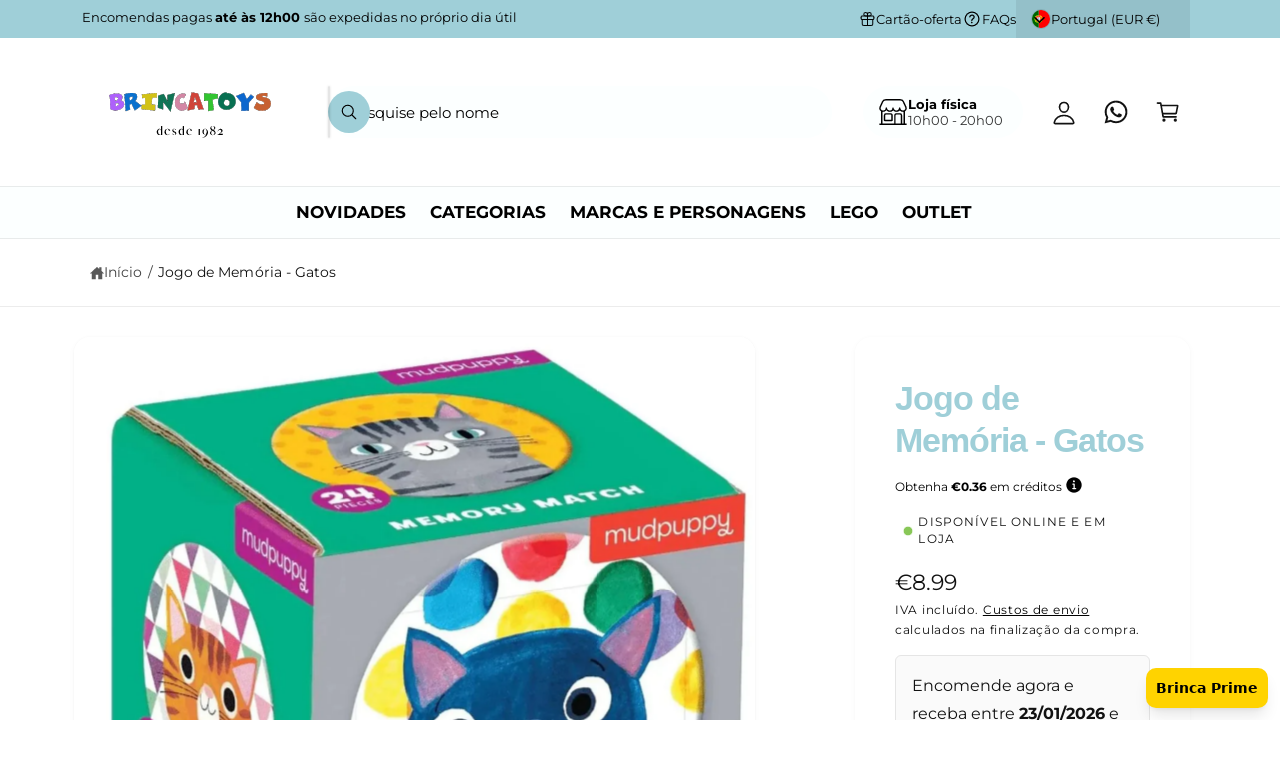

--- FILE ---
content_type: text/html; charset=utf-8
request_url: https://brincatoys.pt/products/jogo-de-memoria-gatos
body_size: 97783
content:
<!doctype html>
<html class="no-js" lang="pt-PT">
  <head>
    <meta charset="utf-8">
    <meta http-equiv="X-UA-Compatible" content="IE=edge">
    <meta name="viewport" content="width=device-width,initial-scale=1">
    <meta name="theme-color" content=""><link rel="icon" type="image/png" href="//brincatoys.pt/cdn/shop/files/Favicon_-_Brincatoys_512_x_512_px.png?crop=center&height=32&v=1756211750&width=32"><link rel="preconnect" href="https://fonts.shopifycdn.com" crossorigin>


    
<meta name="theme:name" content="Ignite">
<meta name="theme:version" content="2.4.0">
<meta name="theme:preset" content="toys">


    <script src="//brincatoys.pt/cdn/shop/t/103/assets/global.js?v=36051968775747192791766080956" defer="defer"></script><link rel="preload" href="//brincatoys.pt/cdn/fonts/montserrat/montserrat_n4.81949fa0ac9fd2021e16436151e8eaa539321637.woff2" as="font" crossorigin fetchpriority="high" type="font/woff2"><script>window.performance && window.performance.mark && window.performance.mark('shopify.content_for_header.start');</script><meta name="google-site-verification" content="01QFpQWHe9PImh2Pawvf-soP0r4WXYk1gmCKNk7PksI">
<meta id="shopify-digital-wallet" name="shopify-digital-wallet" content="/73172091144/digital_wallets/dialog">
<meta name="shopify-checkout-api-token" content="a9bdac133f9ed537273fa15e31ed2ee0">
<link rel="alternate" hreflang="x-default" href="https://brincatoys.pt/products/jogo-de-memoria-gatos">
<link rel="alternate" hreflang="pt" href="https://brincatoys.pt/products/jogo-de-memoria-gatos">
<link rel="alternate" hreflang="es-ES" href="https://brincatoys.pt/es-es/products/jogo-de-memoria-gatos">
<link rel="alternate" hreflang="en-AT" href="https://brincatoys.pt/en-eu/products/jogo-de-memoria-gatos">
<link rel="alternate" hreflang="en-BE" href="https://brincatoys.pt/en-eu/products/jogo-de-memoria-gatos">
<link rel="alternate" hreflang="en-CZ" href="https://brincatoys.pt/en-eu/products/jogo-de-memoria-gatos">
<link rel="alternate" hreflang="en-DE" href="https://brincatoys.pt/en-eu/products/jogo-de-memoria-gatos">
<link rel="alternate" hreflang="en-DK" href="https://brincatoys.pt/en-eu/products/jogo-de-memoria-gatos">
<link rel="alternate" hreflang="en-FI" href="https://brincatoys.pt/en-eu/products/jogo-de-memoria-gatos">
<link rel="alternate" hreflang="en-FR" href="https://brincatoys.pt/en-eu/products/jogo-de-memoria-gatos">
<link rel="alternate" hreflang="en-IE" href="https://brincatoys.pt/en-eu/products/jogo-de-memoria-gatos">
<link rel="alternate" hreflang="en-IT" href="https://brincatoys.pt/en-eu/products/jogo-de-memoria-gatos">
<link rel="alternate" hreflang="en-NL" href="https://brincatoys.pt/en-eu/products/jogo-de-memoria-gatos">
<link rel="alternate" hreflang="en-PL" href="https://brincatoys.pt/en-eu/products/jogo-de-memoria-gatos">
<link rel="alternate" hreflang="en-SE" href="https://brincatoys.pt/en-eu/products/jogo-de-memoria-gatos">
<link rel="alternate" hreflang="en-GR" href="https://brincatoys.pt/en-eu/products/jogo-de-memoria-gatos">
<link rel="alternate" hreflang="en-LU" href="https://brincatoys.pt/en-eu/products/jogo-de-memoria-gatos">
<link rel="alternate" hreflang="en-EE" href="https://brincatoys.pt/en-eu/products/jogo-de-memoria-gatos">
<link rel="alternate" hreflang="en-LV" href="https://brincatoys.pt/en-eu/products/jogo-de-memoria-gatos">
<link rel="alternate" hreflang="en-SK" href="https://brincatoys.pt/en-eu/products/jogo-de-memoria-gatos">
<link rel="alternate" hreflang="en-SI" href="https://brincatoys.pt/en-eu/products/jogo-de-memoria-gatos">
<link rel="alternate" hreflang="en-HU" href="https://brincatoys.pt/en-eu/products/jogo-de-memoria-gatos">
<link rel="alternate" hreflang="en-LT" href="https://brincatoys.pt/en-eu/products/jogo-de-memoria-gatos">
<link rel="alternate" hreflang="en-MT" href="https://brincatoys.pt/en-eu/products/jogo-de-memoria-gatos">
<link rel="alternate" type="application/json+oembed" href="https://brincatoys.pt/products/jogo-de-memoria-gatos.oembed">
<script async="async" src="/checkouts/internal/preloads.js?locale=pt-PT"></script>
<script id="apple-pay-shop-capabilities" type="application/json">{"shopId":73172091144,"countryCode":"PT","currencyCode":"EUR","merchantCapabilities":["supports3DS"],"merchantId":"gid:\/\/shopify\/Shop\/73172091144","merchantName":"Brincatoys","requiredBillingContactFields":["postalAddress","email","phone"],"requiredShippingContactFields":["postalAddress","email","phone"],"shippingType":"shipping","supportedNetworks":["visa","maestro","masterCard"],"total":{"type":"pending","label":"Brincatoys","amount":"1.00"},"shopifyPaymentsEnabled":true,"supportsSubscriptions":true}</script>
<script id="shopify-features" type="application/json">{"accessToken":"a9bdac133f9ed537273fa15e31ed2ee0","betas":["rich-media-storefront-analytics"],"domain":"brincatoys.pt","predictiveSearch":true,"shopId":73172091144,"locale":"pt-pt"}</script>
<script>var Shopify = Shopify || {};
Shopify.shop = "5d881e-5b.myshopify.com";
Shopify.locale = "pt-PT";
Shopify.currency = {"active":"EUR","rate":"1.0"};
Shopify.country = "PT";
Shopify.theme = {"name":"Brincatoys - Oficial","id":191147770120,"schema_name":"Ignite","schema_version":"2.4.0","theme_store_id":3027,"role":"main"};
Shopify.theme.handle = "null";
Shopify.theme.style = {"id":null,"handle":null};
Shopify.cdnHost = "brincatoys.pt/cdn";
Shopify.routes = Shopify.routes || {};
Shopify.routes.root = "/";</script>
<script type="module">!function(o){(o.Shopify=o.Shopify||{}).modules=!0}(window);</script>
<script>!function(o){function n(){var o=[];function n(){o.push(Array.prototype.slice.apply(arguments))}return n.q=o,n}var t=o.Shopify=o.Shopify||{};t.loadFeatures=n(),t.autoloadFeatures=n()}(window);</script>
<script id="shop-js-analytics" type="application/json">{"pageType":"product"}</script>
<script defer="defer" async type="module" src="//brincatoys.pt/cdn/shopifycloud/shop-js/modules/v2/client.init-shop-cart-sync_BQuDLUGT.pt-PT.esm.js"></script>
<script defer="defer" async type="module" src="//brincatoys.pt/cdn/shopifycloud/shop-js/modules/v2/chunk.common_XemvIlbK.esm.js"></script>
<script type="module">
  await import("//brincatoys.pt/cdn/shopifycloud/shop-js/modules/v2/client.init-shop-cart-sync_BQuDLUGT.pt-PT.esm.js");
await import("//brincatoys.pt/cdn/shopifycloud/shop-js/modules/v2/chunk.common_XemvIlbK.esm.js");

  window.Shopify.SignInWithShop?.initShopCartSync?.({"fedCMEnabled":true,"windoidEnabled":true});

</script>
<script>(function() {
  var isLoaded = false;
  function asyncLoad() {
    if (isLoaded) return;
    isLoaded = true;
    var urls = ["https:\/\/cdn.shopify.com\/s\/files\/1\/0731\/7209\/1144\/t\/103\/assets\/yoast-active-script.js?v=1766080988\u0026shop=5d881e-5b.myshopify.com","https:\/\/cdn.shopify.com\/s\/files\/1\/0731\/7209\/1144\/t\/103\/assets\/yoast-active-script.js?v=1766080988\u0026shop=5d881e-5b.myshopify.com"];
    for (var i = 0; i < urls.length; i++) {
      var s = document.createElement('script');
      s.type = 'text/javascript';
      s.async = true;
      s.src = urls[i];
      var x = document.getElementsByTagName('script')[0];
      x.parentNode.insertBefore(s, x);
    }
  };
  if(window.attachEvent) {
    window.attachEvent('onload', asyncLoad);
  } else {
    window.addEventListener('load', asyncLoad, false);
  }
})();</script>
<script id="__st">var __st={"a":73172091144,"offset":0,"reqid":"8779a955-988d-44af-b0f3-f104e598585f-1768948262","pageurl":"brincatoys.pt\/products\/jogo-de-memoria-gatos","u":"9013348322ea","p":"product","rtyp":"product","rid":8477030220040};</script>
<script>window.ShopifyPaypalV4VisibilityTracking = true;</script>
<script id="captcha-bootstrap">!function(){'use strict';const t='contact',e='account',n='new_comment',o=[[t,t],['blogs',n],['comments',n],[t,'customer']],c=[[e,'customer_login'],[e,'guest_login'],[e,'recover_customer_password'],[e,'create_customer']],r=t=>t.map((([t,e])=>`form[action*='/${t}']:not([data-nocaptcha='true']) input[name='form_type'][value='${e}']`)).join(','),a=t=>()=>t?[...document.querySelectorAll(t)].map((t=>t.form)):[];function s(){const t=[...o],e=r(t);return a(e)}const i='password',u='form_key',d=['recaptcha-v3-token','g-recaptcha-response','h-captcha-response',i],f=()=>{try{return window.sessionStorage}catch{return}},m='__shopify_v',_=t=>t.elements[u];function p(t,e,n=!1){try{const o=window.sessionStorage,c=JSON.parse(o.getItem(e)),{data:r}=function(t){const{data:e,action:n}=t;return t[m]||n?{data:e,action:n}:{data:t,action:n}}(c);for(const[e,n]of Object.entries(r))t.elements[e]&&(t.elements[e].value=n);n&&o.removeItem(e)}catch(o){console.error('form repopulation failed',{error:o})}}const l='form_type',E='cptcha';function T(t){t.dataset[E]=!0}const w=window,h=w.document,L='Shopify',v='ce_forms',y='captcha';let A=!1;((t,e)=>{const n=(g='f06e6c50-85a8-45c8-87d0-21a2b65856fe',I='https://cdn.shopify.com/shopifycloud/storefront-forms-hcaptcha/ce_storefront_forms_captcha_hcaptcha.v1.5.2.iife.js',D={infoText:'Protegido por hCaptcha',privacyText:'Privacidade',termsText:'Termos'},(t,e,n)=>{const o=w[L][v],c=o.bindForm;if(c)return c(t,g,e,D).then(n);var r;o.q.push([[t,g,e,D],n]),r=I,A||(h.body.append(Object.assign(h.createElement('script'),{id:'captcha-provider',async:!0,src:r})),A=!0)});var g,I,D;w[L]=w[L]||{},w[L][v]=w[L][v]||{},w[L][v].q=[],w[L][y]=w[L][y]||{},w[L][y].protect=function(t,e){n(t,void 0,e),T(t)},Object.freeze(w[L][y]),function(t,e,n,w,h,L){const[v,y,A,g]=function(t,e,n){const i=e?o:[],u=t?c:[],d=[...i,...u],f=r(d),m=r(i),_=r(d.filter((([t,e])=>n.includes(e))));return[a(f),a(m),a(_),s()]}(w,h,L),I=t=>{const e=t.target;return e instanceof HTMLFormElement?e:e&&e.form},D=t=>v().includes(t);t.addEventListener('submit',(t=>{const e=I(t);if(!e)return;const n=D(e)&&!e.dataset.hcaptchaBound&&!e.dataset.recaptchaBound,o=_(e),c=g().includes(e)&&(!o||!o.value);(n||c)&&t.preventDefault(),c&&!n&&(function(t){try{if(!f())return;!function(t){const e=f();if(!e)return;const n=_(t);if(!n)return;const o=n.value;o&&e.removeItem(o)}(t);const e=Array.from(Array(32),(()=>Math.random().toString(36)[2])).join('');!function(t,e){_(t)||t.append(Object.assign(document.createElement('input'),{type:'hidden',name:u})),t.elements[u].value=e}(t,e),function(t,e){const n=f();if(!n)return;const o=[...t.querySelectorAll(`input[type='${i}']`)].map((({name:t})=>t)),c=[...d,...o],r={};for(const[a,s]of new FormData(t).entries())c.includes(a)||(r[a]=s);n.setItem(e,JSON.stringify({[m]:1,action:t.action,data:r}))}(t,e)}catch(e){console.error('failed to persist form',e)}}(e),e.submit())}));const S=(t,e)=>{t&&!t.dataset[E]&&(n(t,e.some((e=>e===t))),T(t))};for(const o of['focusin','change'])t.addEventListener(o,(t=>{const e=I(t);D(e)&&S(e,y())}));const B=e.get('form_key'),M=e.get(l),P=B&&M;t.addEventListener('DOMContentLoaded',(()=>{const t=y();if(P)for(const e of t)e.elements[l].value===M&&p(e,B);[...new Set([...A(),...v().filter((t=>'true'===t.dataset.shopifyCaptcha))])].forEach((e=>S(e,t)))}))}(h,new URLSearchParams(w.location.search),n,t,e,['guest_login'])})(!0,!0)}();</script>
<script integrity="sha256-4kQ18oKyAcykRKYeNunJcIwy7WH5gtpwJnB7kiuLZ1E=" data-source-attribution="shopify.loadfeatures" defer="defer" src="//brincatoys.pt/cdn/shopifycloud/storefront/assets/storefront/load_feature-a0a9edcb.js" crossorigin="anonymous"></script>
<script data-source-attribution="shopify.dynamic_checkout.dynamic.init">var Shopify=Shopify||{};Shopify.PaymentButton=Shopify.PaymentButton||{isStorefrontPortableWallets:!0,init:function(){window.Shopify.PaymentButton.init=function(){};var t=document.createElement("script");t.src="https://brincatoys.pt/cdn/shopifycloud/portable-wallets/latest/portable-wallets.pt-pt.js",t.type="module",document.head.appendChild(t)}};
</script>
<script data-source-attribution="shopify.dynamic_checkout.buyer_consent">
  function portableWalletsHideBuyerConsent(e){var t=document.getElementById("shopify-buyer-consent"),n=document.getElementById("shopify-subscription-policy-button");t&&n&&(t.classList.add("hidden"),t.setAttribute("aria-hidden","true"),n.removeEventListener("click",e))}function portableWalletsShowBuyerConsent(e){var t=document.getElementById("shopify-buyer-consent"),n=document.getElementById("shopify-subscription-policy-button");t&&n&&(t.classList.remove("hidden"),t.removeAttribute("aria-hidden"),n.addEventListener("click",e))}window.Shopify?.PaymentButton&&(window.Shopify.PaymentButton.hideBuyerConsent=portableWalletsHideBuyerConsent,window.Shopify.PaymentButton.showBuyerConsent=portableWalletsShowBuyerConsent);
</script>
<script>
  function portableWalletsCleanup(e){e&&e.src&&console.error("Failed to load portable wallets script "+e.src);var t=document.querySelectorAll("shopify-accelerated-checkout .shopify-payment-button__skeleton, shopify-accelerated-checkout-cart .wallet-cart-button__skeleton"),e=document.getElementById("shopify-buyer-consent");for(let e=0;e<t.length;e++)t[e].remove();e&&e.remove()}function portableWalletsNotLoadedAsModule(e){e instanceof ErrorEvent&&"string"==typeof e.message&&e.message.includes("import.meta")&&"string"==typeof e.filename&&e.filename.includes("portable-wallets")&&(window.removeEventListener("error",portableWalletsNotLoadedAsModule),window.Shopify.PaymentButton.failedToLoad=e,"loading"===document.readyState?document.addEventListener("DOMContentLoaded",window.Shopify.PaymentButton.init):window.Shopify.PaymentButton.init())}window.addEventListener("error",portableWalletsNotLoadedAsModule);
</script>

<script type="module" src="https://brincatoys.pt/cdn/shopifycloud/portable-wallets/latest/portable-wallets.pt-pt.js" onError="portableWalletsCleanup(this)" crossorigin="anonymous"></script>
<script nomodule>
  document.addEventListener("DOMContentLoaded", portableWalletsCleanup);
</script>

<script id='scb4127' type='text/javascript' async='' src='https://brincatoys.pt/cdn/shopifycloud/privacy-banner/storefront-banner.js'></script><link id="shopify-accelerated-checkout-styles" rel="stylesheet" media="screen" href="https://brincatoys.pt/cdn/shopifycloud/portable-wallets/latest/accelerated-checkout-backwards-compat.css" crossorigin="anonymous">
<style id="shopify-accelerated-checkout-cart">
        #shopify-buyer-consent {
  margin-top: 1em;
  display: inline-block;
  width: 100%;
}

#shopify-buyer-consent.hidden {
  display: none;
}

#shopify-subscription-policy-button {
  background: none;
  border: none;
  padding: 0;
  text-decoration: underline;
  font-size: inherit;
  cursor: pointer;
}

#shopify-subscription-policy-button::before {
  box-shadow: none;
}

      </style>
<script id="sections-script" data-sections="header,footer" defer="defer" src="//brincatoys.pt/cdn/shop/t/103/compiled_assets/scripts.js?v=69030"></script>
<script>window.performance && window.performance.mark && window.performance.mark('shopify.content_for_header.end');</script>


    <style data-shopify>
      @font-face {
  font-family: Montserrat;
  font-weight: 400;
  font-style: normal;
  font-display: swap;
  src: url("//brincatoys.pt/cdn/fonts/montserrat/montserrat_n4.81949fa0ac9fd2021e16436151e8eaa539321637.woff2") format("woff2"),
       url("//brincatoys.pt/cdn/fonts/montserrat/montserrat_n4.a6c632ca7b62da89c3594789ba828388aac693fe.woff") format("woff");
}

        @font-face {
  font-family: Montserrat;
  font-weight: 700;
  font-style: normal;
  font-display: swap;
  src: url("//brincatoys.pt/cdn/fonts/montserrat/montserrat_n7.3c434e22befd5c18a6b4afadb1e3d77c128c7939.woff2") format("woff2"),
       url("//brincatoys.pt/cdn/fonts/montserrat/montserrat_n7.5d9fa6e2cae713c8fb539a9876489d86207fe957.woff") format("woff");
}

        @font-face {
  font-family: Montserrat;
  font-weight: 400;
  font-style: italic;
  font-display: swap;
  src: url("//brincatoys.pt/cdn/fonts/montserrat/montserrat_i4.5a4ea298b4789e064f62a29aafc18d41f09ae59b.woff2") format("woff2"),
       url("//brincatoys.pt/cdn/fonts/montserrat/montserrat_i4.072b5869c5e0ed5b9d2021e4c2af132e16681ad2.woff") format("woff");
}

        @font-face {
  font-family: Montserrat;
  font-weight: 700;
  font-style: italic;
  font-display: swap;
  src: url("//brincatoys.pt/cdn/fonts/montserrat/montserrat_i7.a0d4a463df4f146567d871890ffb3c80408e7732.woff2") format("woff2"),
       url("//brincatoys.pt/cdn/fonts/montserrat/montserrat_i7.f6ec9f2a0681acc6f8152c40921d2a4d2e1a2c78.woff") format("woff");
}

        @font-face {
  font-family: Montserrat;
  font-weight: 500;
  font-style: normal;
  font-display: swap;
  src: url("//brincatoys.pt/cdn/fonts/montserrat/montserrat_n5.07ef3781d9c78c8b93c98419da7ad4fbeebb6635.woff2") format("woff2"),
       url("//brincatoys.pt/cdn/fonts/montserrat/montserrat_n5.adf9b4bd8b0e4f55a0b203cdd84512667e0d5e4d.woff") format("woff");
}


        :root,
        .color-scheme-1 {
          --color-background: 255,255,255;
          --color-background-accent: ,,;
        
          --gradient-background: #ffffff;
        

        

        --color-foreground: 18,18,18;
        --color-heading: 18,18,18;
        --color-background-contrast: 191,191,191;
        --color-shadow: 0, 0, 0;
        --color-button: 18,18,18;
        --color-button-alpha: 1.0;
        
          --color-button-gradient: none;
        
        --color-button-text: 255,255,255;
        --color-secondary-button: 255,255,255;
        --color-secondary-button-text: 0,0,0;
        --color-link: 0,0,0;
        --color-caption: 18,18,18;
        --color-badge-foreground: 18,18,18;
        --color-badge-background: 255,255,255;
        --color-badge-border: 18,18,18;
        --color-accent: 159,207,216;
        --payment-terms-background-color: rgb(255 255 255);

        
          --color-heading-gradient-background: none;
          --color-heading-gradient-background-clip: border-box;
          --color-heading-gradient-fill: currentColor;
        

        
          --color-accent-gradient-background: -webkit-linear-gradient(139deg, rgba(208, 159, 216, 1), rgba(159, 207, 216, 1) 97%, rgba(208, 159, 216, 1) 98%);
          --color-accent-gradient-background-clip: text;
          --color-accent-gradient-fill: transparent;
        
      }
      
        
        .color-scheme-2 {
          --color-background: 255,255,255;
          --color-background-accent: 255,255,252;
        
          --gradient-background: #ffffff;
        

        

        --color-foreground: 18,18,18;
        --color-heading: 159,207,216;
        --color-background-contrast: 191,191,191;
        --color-shadow: 0, 0, 0;
        --color-button: 159,207,216;
        --color-button-alpha: 1.0;
        
          --color-button-gradient: none;
        
        --color-button-text: 0,0,0;
        --color-secondary-button: 255,255,255;
        --color-secondary-button-text: 208,159,216;
        --color-link: 0,0,0;
        --color-caption: 18,18,18;
        --color-badge-foreground: 18,18,18;
        --color-badge-background: 255,255,255;
        --color-badge-border: 18,18,18;
        --color-accent: 220,43,255;
        --payment-terms-background-color: rgb(255 255 255);

        
          --color-heading-gradient-background: none;
          --color-heading-gradient-background-clip: border-box;
          --color-heading-gradient-fill: currentColor;
        

        
          --color-accent-gradient-background: -webkit-linear-gradient(139deg, rgba(208, 159, 216, 1), rgba(159, 207, 216, 1) 97%, rgba(208, 159, 216, 1) 98%);
          --color-accent-gradient-background-clip: text;
          --color-accent-gradient-fill: transparent;
        
      }
      
        
        .color-scheme-3 {
          --color-background: 18,18,18;
          --color-background-accent: ,,;
        
          --gradient-background: #121212;
        

        

        --color-foreground: 255,255,255;
        --color-heading: 255,255,255;
        --color-background-contrast: 146,146,146;
        --color-shadow: 0, 0, 0;
        --color-button: 255,255,255;
        --color-button-alpha: 1.0;
        
          --color-button-gradient: none;
        
        --color-button-text: 18,18,18;
        --color-secondary-button: 18,18,18;
        --color-secondary-button-text: 255,255,255;
        --color-link: 255,255,255;
        --color-caption: 255,255,255;
        --color-badge-foreground: 255,255,255;
        --color-badge-background: 18,18,18;
        --color-badge-border: 255,255,255;
        --color-accent: 208,159,216;
        --payment-terms-background-color: rgb(18 18 18);

        
          --color-heading-gradient-background: none;
          --color-heading-gradient-background-clip: border-box;
          --color-heading-gradient-fill: currentColor;
        

        
          --color-accent-gradient-background: -webkit-linear-gradient(310deg, rgba(17, 189, 251, 1) 15%, rgba(33, 249, 150, 1) 85%);
          --color-accent-gradient-background-clip: text;
          --color-accent-gradient-fill: transparent;
        
      }
      
        
        .color-scheme-4 {
          --color-background: 252,255,255;
          --color-background-accent: ,,;
        
          --gradient-background: #fcffff;
        

        

        --color-foreground: 0,0,0;
        --color-heading: 255,255,255;
        --color-background-contrast: 124,255,255;
        --color-shadow: 0, 0, 0;
        --color-button: 159,207,216;
        --color-button-alpha: 1.0;
        
          --color-button-gradient: none;
        
        --color-button-text: 0,0,0;
        --color-secondary-button: 252,255,255;
        --color-secondary-button-text: 255,255,255;
        --color-link: 18,18,18;
        --color-caption: 255,255,255;
        --color-badge-foreground: 0,0,0;
        --color-badge-background: 252,255,255;
        --color-badge-border: 0,0,0;
        --color-accent: 220,43,255;
        --payment-terms-background-color: rgb(252 255 255);

        
          --color-heading-gradient-background: none;
          --color-heading-gradient-background-clip: border-box;
          --color-heading-gradient-fill: currentColor;
        

        
          --color-accent-gradient-background: -webkit-linear-gradient(127deg, rgba(254, 244, 81, 1), rgba(86, 240, 255, 1) 83%);
          --color-accent-gradient-background-clip: text;
          --color-accent-gradient-fill: transparent;
        
      }
      
        
        .color-scheme-5 {
          --color-background: 208,159,216;
          --color-background-accent: ,,;
        
          --gradient-background: #d09fd8;
        

        

        --color-foreground: 243,243,243;
        --color-heading: 255,255,255;
        --color-background-contrast: 161,72,176;
        --color-shadow: 0, 0, 0;
        --color-button: 255,255,255;
        --color-button-alpha: 1.0;
        
          --color-button-gradient: none;
        
        --color-button-text: 0,0,0;
        --color-secondary-button: 208,159,216;
        --color-secondary-button-text: 255,255,255;
        --color-link: 243,243,243;
        --color-caption: 18,18,18;
        --color-badge-foreground: 243,243,243;
        --color-badge-background: 208,159,216;
        --color-badge-border: 243,243,243;
        --color-accent: 220,43,255;
        --payment-terms-background-color: rgb(208 159 216);

        
          --color-heading-gradient-background: none;
          --color-heading-gradient-background-clip: border-box;
          --color-heading-gradient-fill: currentColor;
        

        
          --color-accent-gradient-background: -webkit-linear-gradient(270deg, rgba(255, 228, 49, 1) 42%, rgba(249, 100, 32, 1) 100%);
          --color-accent-gradient-background-clip: text;
          --color-accent-gradient-fill: transparent;
        
      }
      
        
        .color-scheme-6 {
          --color-background: 248,248,248;
          --color-background-accent: ,,;
        
          --gradient-background: #f8f8f8;
        

        

        --color-foreground: 255,255,255;
        --color-heading: 255,255,255;
        --color-background-contrast: 184,184,184;
        --color-shadow: 0, 0, 0;
        --color-button: 208,159,216;
        --color-button-alpha: 1.0;
        
          --color-button-gradient: none;
        
        --color-button-text: 255,255,255;
        --color-secondary-button: 248,248,248;
        --color-secondary-button-text: 159,207,216;
        --color-link: 255,255,255;
        --color-caption: 255,255,255;
        --color-badge-foreground: 255,255,255;
        --color-badge-background: 248,248,248;
        --color-badge-border: 255,255,255;
        --color-accent: 208,159,216;
        --payment-terms-background-color: rgb(248 248 248);

        
          --color-heading-gradient-background: none;
          --color-heading-gradient-background-clip: border-box;
          --color-heading-gradient-fill: currentColor;
        

        
          --color-accent-gradient-background: -webkit-linear-gradient(57deg, rgba(248, 92, 255, 1) 8%, rgba(145, 232, 255, 1) 47%, rgba(43, 252, 135, 1) 83%);
          --color-accent-gradient-background-clip: text;
          --color-accent-gradient-fill: transparent;
        
      }
      
        
        .color-scheme-7 {
          --color-background: 159,207,216;
          --color-background-accent: ,,;
        
          --gradient-background: #9fcfd8;
        

        

        --color-foreground: 0,0,0;
        --color-heading: 255,255,255;
        --color-background-contrast: 72,160,176;
        --color-shadow: 0, 0, 0;
        --color-button: 255,255,255;
        --color-button-alpha: 1.0;
        
          --color-button-gradient: none;
        
        --color-button-text: 18,18,18;
        --color-secondary-button: 159,207,216;
        --color-secondary-button-text: 255,255,255;
        --color-link: 255,255,255;
        --color-caption: 255,255,255;
        --color-badge-foreground: 0,0,0;
        --color-badge-background: 159,207,216;
        --color-badge-border: 0,0,0;
        --color-accent: 220,43,255;
        --payment-terms-background-color: rgb(159 207 216);

        
          --color-heading-gradient-background: none;
          --color-heading-gradient-background-clip: border-box;
          --color-heading-gradient-fill: currentColor;
        

        
          --color-accent-gradient-background: none;
          --color-accent-gradient-background-clip: border-box;
          --color-accent-gradient-fill: currentColor;
        
      }
      
        
        .color-scheme-8 {
          --color-background: 4,84,165;
          --color-background-accent: ,,;
        
          --gradient-background: linear-gradient(220deg, rgba(64, 143, 223, 1) 7%, rgba(4, 84, 165, 1) 94%);
        

        

        --color-foreground: 253,249,249;
        --color-heading: 255,255,255;
        --color-background-contrast: 1,21,41;
        --color-shadow: 0, 0, 0;
        --color-button: 238,55,55;
        --color-button-alpha: 1.0;
        
          --color-button-gradient: none;
        
        --color-button-text: 255,255,255;
        --color-secondary-button: 4,84,165;
        --color-secondary-button-text: 253,249,249;
        --color-link: 255,255,255;
        --color-caption: 255,255,255;
        --color-badge-foreground: 253,249,249;
        --color-badge-background: 4,84,165;
        --color-badge-border: 253,249,249;
        --color-accent: 238,55,55;
        --payment-terms-background-color: rgb(4 84 165);

        
          --color-heading-gradient-background: none;
          --color-heading-gradient-background-clip: border-box;
          --color-heading-gradient-fill: currentColor;
        

        
          --color-accent-gradient-background: none;
          --color-accent-gradient-background-clip: border-box;
          --color-accent-gradient-fill: currentColor;
        
      }
      
        
        .color-scheme-9 {
          --color-background: 243,243,243;
          --color-background-accent: ,,;
        
          --gradient-background: #f3f3f3;
        

        

        --color-foreground: 0,0,0;
        --color-heading: 255,255,255;
        --color-background-contrast: 179,179,179;
        --color-shadow: 0, 0, 0;
        --color-button: 255,255,255;
        --color-button-alpha: 1.0;
        
          --color-button-gradient: none;
        
        --color-button-text: 0,0,0;
        --color-secondary-button: 243,243,243;
        --color-secondary-button-text: 255,255,255;
        --color-link: 159,207,216;
        --color-caption: 255,255,255;
        --color-badge-foreground: 0,0,0;
        --color-badge-background: 243,243,243;
        --color-badge-border: 0,0,0;
        --color-accent: 220,43,255;
        --payment-terms-background-color: rgb(243 243 243);

        
          --color-heading-gradient-background: none;
          --color-heading-gradient-background-clip: border-box;
          --color-heading-gradient-fill: currentColor;
        

        
          --color-accent-gradient-background: none;
          --color-accent-gradient-background-clip: border-box;
          --color-accent-gradient-fill: currentColor;
        
      }
      
        
        .color-scheme-10 {
          --color-background: 30,33,33;
          --color-background-accent: ,,;
        
          --gradient-background: #1e2121;
        

        

        --color-foreground: 255,255,255;
        --color-heading: 255,255,255;
        --color-background-contrast: 42,46,46;
        --color-shadow: 0, 0, 0;
        --color-button: 255,255,255;
        --color-button-alpha: 1.0;
        
        --color-button-gradient: linear-gradient(305deg, rgba(145, 48, 234, 1), rgba(175, 103, 241, 1) 46%, rgba(179, 119, 245, 1) 91%);
        
        --color-button-text: 18,18,18;
        --color-secondary-button: 30,33,33;
        --color-secondary-button-text: 255,255,255;
        --color-link: 255,255,255;
        --color-caption: 255,255,255;
        --color-badge-foreground: 255,255,255;
        --color-badge-background: 30,33,33;
        --color-badge-border: 255,255,255;
        --color-accent: 125,255,43;
        --payment-terms-background-color: rgb(30 33 33);

        
          --color-heading-gradient-background: none;
          --color-heading-gradient-background-clip: border-box;
          --color-heading-gradient-fill: currentColor;
        

        
          --color-accent-gradient-background: none;
          --color-accent-gradient-background-clip: border-box;
          --color-accent-gradient-fill: currentColor;
        
      }
      
        
        .color-scheme-11 {
          --color-background: 193,41,133;
          --color-background-accent: ,,;
        
          --gradient-background: #c12985;
        

        

        --color-foreground: 255,255,255;
        --color-heading: 255,255,255;
        --color-background-contrast: 88,19,61;
        --color-shadow: 0, 0, 0;
        --color-button: 255,255,255;
        --color-button-alpha: 1.0;
        
          --color-button-gradient: none;
        
        --color-button-text: 143,72,188;
        --color-secondary-button: 193,41,133;
        --color-secondary-button-text: 255,255,255;
        --color-link: 255,255,255;
        --color-caption: 255,255,255;
        --color-badge-foreground: 255,255,255;
        --color-badge-background: 193,41,133;
        --color-badge-border: 255,255,255;
        --color-accent: 255,255,255;
        --payment-terms-background-color: rgb(193 41 133);

        
          --color-heading-gradient-background: none;
          --color-heading-gradient-background-clip: border-box;
          --color-heading-gradient-fill: currentColor;
        

        
          --color-accent-gradient-background: none;
          --color-accent-gradient-background-clip: border-box;
          --color-accent-gradient-fill: currentColor;
        
      }
      
        
        .color-scheme-12 {
          --color-background: 247,245,239;
          --color-background-accent: ,,;
        
          --gradient-background: #f7f5ef;
        

        

        --color-foreground: 89,89,81;
        --color-heading: 18,18,18;
        --color-background-contrast: 205,192,154;
        --color-shadow: 0, 0, 0;
        --color-button: 18,18,18;
        --color-button-alpha: 1.0;
        
          --color-button-gradient: none;
        
        --color-button-text: 255,255,255;
        --color-secondary-button: 247,245,239;
        --color-secondary-button-text: 18,18,18;
        --color-link: 13,82,177;
        --color-caption: 18,18,18;
        --color-badge-foreground: 89,89,81;
        --color-badge-background: 247,245,239;
        --color-badge-border: 89,89,81;
        --color-accent: 220,43,255;
        --payment-terms-background-color: rgb(247 245 239);

        
          --color-heading-gradient-background: none;
          --color-heading-gradient-background-clip: border-box;
          --color-heading-gradient-fill: currentColor;
        

        
          --color-accent-gradient-background: -webkit-linear-gradient(139deg, rgba(251, 51, 166, 1), rgba(127, 72, 176, 1) 50%, rgba(48, 145, 211, 1) 100%);
          --color-accent-gradient-background-clip: text;
          --color-accent-gradient-fill: transparent;
        
      }
      
        
        .color-scheme-13 {
          --color-background: 30,30,30;
          --color-background-accent: ,,;
        
          --gradient-background: linear-gradient(180deg, rgba(251, 51, 166, 1), rgba(99, 41, 151, 1) 50%, rgba(19, 4, 33, 1) 100%);
        

        

        --color-foreground: 255,255,255;
        --color-heading: 255,255,255;
        --color-background-contrast: 43,43,43;
        --color-shadow: 0, 0, 0;
        --color-button: 159,207,216;
        --color-button-alpha: 1.0;
        
          --color-button-gradient: none;
        
        --color-button-text: 18,18,18;
        --color-secondary-button: 30,30,30;
        --color-secondary-button-text: 159,207,216;
        --color-link: 255,255,255;
        --color-caption: 255,255,255;
        --color-badge-foreground: 255,255,255;
        --color-badge-background: 30,30,30;
        --color-badge-border: 255,255,255;
        --color-accent: 159,207,216;
        --payment-terms-background-color: rgb(30 30 30);

        
          --color-heading-gradient-background: none;
          --color-heading-gradient-background-clip: border-box;
          --color-heading-gradient-fill: currentColor;
        

        
          --color-accent-gradient-background: -webkit-linear-gradient(180deg, rgba(196, 102, 238, 1), rgba(82, 218, 236, 1) 100%);
          --color-accent-gradient-background-clip: text;
          --color-accent-gradient-fill: transparent;
        
      }
      
        
        .color-scheme-e66249cb-8e2e-4c38-90e1-943909a2dbeb {
          --color-background: 255,255,255;
          --color-background-accent: ,,;
        
          --gradient-background: linear-gradient(139deg, rgba(208, 159, 216, 1), rgba(159, 207, 216, 1) 100%, rgba(208, 159, 216, 1) 100%);
        

        

        --color-foreground: 0,0,0;
        --color-heading: 18,18,18;
        --color-background-contrast: 191,191,191;
        --color-shadow: 0, 0, 0;
        --color-button: 0,0,0;
        --color-button-alpha: 1.0;
        
          --color-button-gradient: none;
        
        --color-button-text: 255,255,255;
        --color-secondary-button: 255,255,255;
        --color-secondary-button-text: 18,18,18;
        --color-link: 0,0,0;
        --color-caption: 18,18,18;
        --color-badge-foreground: 0,0,0;
        --color-badge-background: 255,255,255;
        --color-badge-border: 0,0,0;
        --color-accent: 159,207,216;
        --payment-terms-background-color: rgb(255 255 255);

        
          --color-heading-gradient-background: none;
          --color-heading-gradient-background-clip: border-box;
          --color-heading-gradient-fill: currentColor;
        

        
          --color-accent-gradient-background: -webkit-linear-gradient(139deg, rgba(208, 159, 216, 1), rgba(159, 207, 216, 1) 97%, rgba(208, 159, 216, 1) 98%);
          --color-accent-gradient-background-clip: text;
          --color-accent-gradient-fill: transparent;
        
      }
      
        
        .color-scheme-3de33028-3247-4b4c-b319-0704bd401f5d {
          --color-background: 255,255,255;
          --color-background-accent: ,,;
        
          --gradient-background: #ffffff;
        

        

        --color-foreground: 0,0,0;
        --color-heading: 159,207,216;
        --color-background-contrast: 191,191,191;
        --color-shadow: 0, 0, 0;
        --color-button: 18,18,18;
        --color-button-alpha: 1.0;
        
          --color-button-gradient: none;
        
        --color-button-text: 255,255,255;
        --color-secondary-button: 255,255,255;
        --color-secondary-button-text: 159,207,216;
        --color-link: 159,207,216;
        --color-caption: 0,0,0;
        --color-badge-foreground: 0,0,0;
        --color-badge-background: 255,255,255;
        --color-badge-border: 0,0,0;
        --color-accent: 159,207,216;
        --payment-terms-background-color: rgb(255 255 255);

        
          --color-heading-gradient-background: none;
          --color-heading-gradient-background-clip: border-box;
          --color-heading-gradient-fill: currentColor;
        

        
          --color-accent-gradient-background: -webkit-linear-gradient(139deg, rgba(208, 159, 216, 1), rgba(159, 207, 216, 1) 97%, rgba(208, 159, 216, 1) 98%);
          --color-accent-gradient-background-clip: text;
          --color-accent-gradient-fill: transparent;
        
      }
      
        
        .color-scheme-f2289437-91c7-426b-afbf-47fe1786d382 {
          --color-background: 255,255,255;
          --color-background-accent: ,,;
        
          --gradient-background: #ffffff;
        

        

        --color-foreground: 18,18,18;
        --color-heading: 3,3,3;
        --color-background-contrast: 191,191,191;
        --color-shadow: 0, 0, 0;
        --color-button: 159,207,216;
        --color-button-alpha: 1.0;
        
          --color-button-gradient: none;
        
        --color-button-text: 255,255,255;
        --color-secondary-button: 255,255,255;
        --color-secondary-button-text: 18,18,18;
        --color-link: 159,207,216;
        --color-caption: 18,18,18;
        --color-badge-foreground: 18,18,18;
        --color-badge-background: 255,255,255;
        --color-badge-border: 18,18,18;
        --color-accent: 159,207,216;
        --payment-terms-background-color: rgb(255 255 255);

        
          --color-heading-gradient-background: none;
          --color-heading-gradient-background-clip: border-box;
          --color-heading-gradient-fill: currentColor;
        

        
          --color-accent-gradient-background: none;
          --color-accent-gradient-background-clip: border-box;
          --color-accent-gradient-fill: currentColor;
        
      }
      
        
        .color-scheme-ab4d090b-1800-4ba2-b126-ff34d9601778 {
          --color-background: 255,255,255;
          --color-background-accent: ,,;
        
          --gradient-background: #ffffff;
        

        

        --color-foreground: 18,18,18;
        --color-heading: 159,207,216;
        --color-background-contrast: 191,191,191;
        --color-shadow: 0, 0, 0;
        --color-button: 18,18,18;
        --color-button-alpha: 1.0;
        
          --color-button-gradient: none;
        
        --color-button-text: 255,255,255;
        --color-secondary-button: 255,255,255;
        --color-secondary-button-text: 0,0,0;
        --color-link: 159,207,216;
        --color-caption: 18,18,18;
        --color-badge-foreground: 18,18,18;
        --color-badge-background: 255,255,255;
        --color-badge-border: 18,18,18;
        --color-accent: 159,207,216;
        --payment-terms-background-color: rgb(255 255 255);

        
          --color-heading-gradient-background: none;
          --color-heading-gradient-background-clip: border-box;
          --color-heading-gradient-fill: currentColor;
        

        
          --color-accent-gradient-background: -webkit-linear-gradient(139deg, rgba(208, 159, 216, 1), rgba(159, 207, 216, 1) 97%, rgba(208, 159, 216, 1) 98%);
          --color-accent-gradient-background-clip: text;
          --color-accent-gradient-fill: transparent;
        
      }
      
        
        .color-scheme-10fe9eba-5bd3-487e-86fd-3d2e1dc9ae55 {
          --color-background: 159,207,216;
          --color-background-accent: ,,;
        
          --gradient-background: #9fcfd8;
        

        

        --color-foreground: 0,0,0;
        --color-heading: 0,0,0;
        --color-background-contrast: 72,160,176;
        --color-shadow: 0, 0, 0;
        --color-button: 0,0,0;
        --color-button-alpha: 1.0;
        
          --color-button-gradient: none;
        
        --color-button-text: 0,0,0;
        --color-secondary-button: 159,207,216;
        --color-secondary-button-text: 0,0,0;
        --color-link: 0,0,0;
        --color-caption: 0,0,0;
        --color-badge-foreground: 0,0,0;
        --color-badge-background: 159,207,216;
        --color-badge-border: 0,0,0;
        --color-accent: 0,0,0;
        --payment-terms-background-color: rgb(159 207 216);

        
          --color-heading-gradient-background: none;
          --color-heading-gradient-background-clip: border-box;
          --color-heading-gradient-fill: currentColor;
        

        
          --color-accent-gradient-background: -webkit-linear-gradient(139deg, rgba(208, 159, 216, 1), rgba(159, 207, 216, 1) 97%, rgba(208, 159, 216, 1) 98%);
          --color-accent-gradient-background-clip: text;
          --color-accent-gradient-fill: transparent;
        
      }
      

      

      body, .color-scheme-1, .color-scheme-2, .color-scheme-3, .color-scheme-4, .color-scheme-5, .color-scheme-6, .color-scheme-7, .color-scheme-8, .color-scheme-9, .color-scheme-10, .color-scheme-11, .color-scheme-12, .color-scheme-13, .color-scheme-e66249cb-8e2e-4c38-90e1-943909a2dbeb, .color-scheme-3de33028-3247-4b4c-b319-0704bd401f5d, .color-scheme-f2289437-91c7-426b-afbf-47fe1786d382, .color-scheme-ab4d090b-1800-4ba2-b126-ff34d9601778, .color-scheme-10fe9eba-5bd3-487e-86fd-3d2e1dc9ae55 {
        color: rgb(var(--color-foreground));
        background-color: rgb(var(--color-background));
      }

      :root {
        /* The direction multiplier is used for RTL-aware transforms and positioning calculations.
           It is set to -1 for RTL languages and 1 for LTR languages, allowing CSS calculations
           to be directionally aware. */
        --direction-multiplier: 1;

        --font-body-family: Montserrat, sans-serif;
        --font-body-style: normal;
        --font-body-weight: 400;
        --font-body-weight-bold: 700;
        --font-body-letter-spacing: 0.001em;

        --font-heading-family: "system_ui", -apple-system, 'Segoe UI', Roboto, 'Helvetica Neue', 'Noto Sans', 'Liberation Sans', Arial, sans-serif, 'Apple Color Emoji', 'Segoe UI Emoji', 'Segoe UI Symbol', 'Noto Color Emoji';
        --font-heading-style: normal;
        --font-heading-weight: 700;

        

        --font-button-font-weight: bold;
        --font-button-case: none;
        --font-button-icon-offset: 0.1rem;
        --font-button-letter-spacing: 0.01em;
        --font-button-text-size: 1.5rem;

        --font-body-scale: 1.0;
        --font-heading-scale: 1.0;
        --font-heading-case: none;
        --font-heading-letter-spacing: -0.029em;

        --media-padding: px;
        --media-border-opacity: 0.0;
        --media-border-width: 0px;
        --media-radius: 16px;
        --media-shadow-opacity: 0.0;
        --media-shadow-horizontal-offset: 0px;
        --media-shadow-vertical-offset: 0px;
        --media-shadow-blur-radius: 0px;
        --media-shadow-visible: 0;

        --page-width: 120rem;
        --px-mobile: 2rem;
        --page-width-margin: 0rem;

        --product-card-image-padding: 0.2rem;
        --product-card-image-scale: 1.0;
        --product-card-corner-radius: 0.8rem;
        --product-card-text-alignment: center;
        --product-card-border-width: 0.0rem;
        --product-card-border-opacity: 0.0;
        --product-card-shadow-opacity: 0.0;
        --product-card-shadow-visible: 0;
        --product-card-shadow-horizontal-offset: 0.0rem;
        --product-card-shadow-vertical-offset: 0.0rem;
        --product-card-shadow-blur-radius: 0.0rem;
        --product-card-star-color: 239,219,22;
        --product-card-icon-width: 24px;

        --inventory-stock-low-color: 183,60,60;
        --inventory-stock-normal-color: 85,175,16;
        --inventory-stock-continue-color: 85,175,16;
        --inventory-stock-out-color: 91,91,91;

        
          --product-card-price-color: 187,29,42;
        

        
        --product-card-image-background: 0,0,0,0.0;
        

        --collection-card-image-padding: 0.0rem;
        --collection-card-corner-radius: 0.8rem;
        --collection-card-image-scale: 1.0;
        --collection-card-text-alignment: center;
        --collection-card-border-width: 0.0rem;
        --collection-card-border-opacity: 0.0;
        --collection-card-shadow-opacity: 0.0;
        --collection-card-shadow-visible: 0;
        --collection-card-shadow-horizontal-offset: 0.0rem;
        --collection-card-shadow-vertical-offset: 0.0rem;
        --collection-card-shadow-blur-radius: 0.0rem;
        --collection-card-image-background: 255,255,255,1.0;

        --blog-card-image-padding: 0.0rem;
        --blog-card-corner-radius: 0.8rem;
        --blog-card-border-width: 0.0rem;
        --blog-card-border-opacity: 0.0;
        --blog-card-shadow-opacity: 0.0;
        --blog-card-shadow-visible: 0;
        --blog-card-shadow-horizontal-offset: 0.0rem;
        --blog-card-shadow-vertical-offset: 0.0rem;
        --blog-card-shadow-blur-radius: 0.0rem;
        --blog-card-image-background: 255,255,255,1.0;

        

        --badge-text-size: 1.1rem;
        --badge-text-weight: bold;
        --badge-border-width: 1px;
        --badge-border-style: solid;

        --badge-sold-out-foreground: 255 255 255 / 1.0;
        --badge-sold-out-border: 0 0 0 / 0.0;
        --badge-sold-out-background: linear-gradient(127deg, rgba(13, 13, 13, 1) 11%, rgba(49, 49, 49, 1) 75%);
        
        
        --badge-preorder-foreground: 21 118 49 / 1.0;
        --badge-preorder-border: 255 255 255 / 1.0;
        --badge-preorder-background: linear-gradient(137deg, rgba(234, 234, 234, 0.8), rgba(241, 241, 241, 0.4) 100%);
        
        
        
        
        --badge-sale-foreground: 255 255 255 / 1.0;
        --badge-sale-border: 0 0 0 / 0.0;
        --badge-sale-background: #df0303;
        

        --popup-border-width: 1px;
        --popup-border-opacity: 0.08;
        --popup-corner-radius: 6px;
        --promo-corner-radius: 6px;
        --popup-shadow-opacity: 0.15;
        --popup-shadow-horizontal-offset: 0px;
        --popup-shadow-vertical-offset: 0px;
        --popup-shadow-blur-radius: 5px;

        --drawer-border-width: px;
        --drawer-border-opacity: 0.0;
        --drawer-shadow-opacity: 0.0;
        --drawer-shadow-horizontal-offset: px;
        --drawer-shadow-vertical-offset: px;
        --drawer-shadow-blur-radius: px;

        --grid-desktop-vertical-spacing: 16px;
        --grid-desktop-horizontal-spacing: 16px;
        --grid-desktop-horizontal-spacing-initial: 16px;
        --grid-mobile-vertical-spacing: calc(var(--px-mobile) * 0.8);
        --grid-mobile-horizontal-spacing: calc(var(--px-mobile) * 0.8);

        --text-boxes-radius: 16px;
        --text-boxes-border-opacity: 0.0;
        --text-boxes-border-width: 0px;
        --text-boxes-shadow-opacity: 0.0;
        --text-boxes-shadow-visible: 0;
        --text-boxes-shadow-horizontal-offset: 0px;
        --text-boxes-shadow-vertical-offset: 0px;
        --text-boxes-shadow-blur-radius: 0px;

        --buttons-radius: 26px;
        --buttons-radius-outset: 28px;
        --buttons-border-width: 2px;
        --buttons-border-opacity: 1.0;
        --buttons-shadow-opacity: 0.0;
        --buttons-shadow-visible: 0;
        --buttons-shadow-horizontal-offset: 0px;
        --buttons-shadow-vertical-offset: 0px;
        --buttons-shadow-blur-radius: 0px;
        --buttons-border-offset: 0.3px;

        --inputs-radius: 26px;
        --inputs-border-width: 2px;
        --inputs-border-opacity: 0.35;
        --inputs-shadow-opacity: 0.0;
        --inputs-shadow-horizontal-offset: 0px;
        --inputs-margin-offset: 0px;
        --inputs-shadow-vertical-offset: 0px;
        --inputs-shadow-blur-radius: 0px;
        --inputs-radius-outset: 28px;

        --variant-pills-radius: 26px;
        --variant-pills-border-width: 2px;
        --variant-pills-border-opacity: 0.35;
        --variant-pills-shadow-opacity: 0.0;
        --variant-pills-shadow-horizontal-offset: 0px;
        --variant-pills-shadow-vertical-offset: 0px;
        --variant-pills-shadow-blur-radius: 0px;

        --color-overlay: #030303;

        
        --spacing-section: 42px;

        --breadcrumb-padding: 1.3rem;
        --panel-corner-radius: 6px;
        --controls-corner-radius: 40px;
        --pagination-border-width: 0.1rem;
        --swatch-input--border-radius: 50%;
        --spacer-thickness: 3px;
        --easter-egg-let-it-snow: url(//brincatoys.pt/cdn/shop/t/103/assets/snow.webp?v=160252599929562084641766080984);

        --flash-sale-corner-radius: 16px;
        --flash-sale-color: #105E94;
        --flash-sale-color-light: #D9E8F2;
      }

      *,
      *::before,
      *::after {
        box-sizing: inherit;
        -webkit-font-smoothing: antialiased;
      }

      html {
        box-sizing: border-box;
        font-size: calc(var(--font-body-scale) * 62.5%);
        height: 100%;
        -moz-osx-font-smoothing: grayscale;
        -webkit-text-size-adjust: 100%;
      }

      body {
        min-height: 100%;
        margin: 0;
        font-size: 1.5rem;
        overflow-wrap: break-word;
        word-break: break-word;
        letter-spacing: var(--font-body-letter-spacing);
        line-height: calc(1 + 0.8 / var(--font-body-scale));
        font-family: var(--font-body-family);
        font-style: var(--font-body-style);
        font-weight: var(--font-body-weight);
        overflow-x: hidden;
        padding-inline-end: var(--temp-scrollbar-width, 0px);
      }

      .page-is-loading .hidden-during-load {
        visibility: hidden;
      }

      @media screen and (min-width: 750px) {
        :root {
          --spacing-section: 60px;
        }

        body {
          font-size: 1.55rem;
        }

        
          .gradient {
            background-attachment: fixed !important;
          }
        
      }

      @media screen and (min-width: 1100px) {
        body {
          font-size: 1.6rem;
        }
      }
    </style>

    <link href="//brincatoys.pt/cdn/shop/t/103/assets/base.css?v=51259230120410514841766080916" rel="stylesheet" type="text/css" media="all" />
<link rel="stylesheet" href="//brincatoys.pt/cdn/shop/t/103/assets/standard.css?v=31124073216160828121766080984" media="print" onload="this.media='all'"><link rel="stylesheet" href="//brincatoys.pt/cdn/shop/t/103/assets/component-localization-form.css?v=138472337942733661801766080932" media="print" onload="this.media='all'">
      <lazy-script data-watch-element="localization-form" src="//brincatoys.pt/cdn/shop/t/103/assets/localization-form.js?v=3303190827493513921766080959" defer="defer"></lazy-script><link rel="stylesheet" href="//brincatoys.pt/cdn/shop/t/103/assets/component-predictive-search.css?v=62479591507126246201766080938" media="print" onload="this.media='all'"><script>
      document.documentElement.className = document.documentElement.className.replace('no-js', 'js');
      if (Shopify.designMode) {
        document.documentElement.classList.add('shopify-design-mode');
      }

      // Hide JS-hidden elements
      let closedElements = JSON.parse(localStorage.getItem('theme-closed-elements'));
      if (closedElements) {
        let style = document.createElement('style');
        document.head.appendChild(style);

        closedElements.forEach(id => {
          if (id) {
            style.sheet.insertRule(`#${id} { display: none; }`, style.sheet.cssRules.length);
          }
        });
      }

      // Write the time of day
      (function () {
        const hour = new Date().getHours();
        const html = document.documentElement;

        if (hour >= 5 && hour < 12) {
          html.classList.add('its-morning');
        } else if (hour >= 12 && hour < 17) {
          html.classList.add('its-afternoon');
        } else if (hour >= 17 && hour < 21) {
          html.classList.add('its-evening');
        } else {
          html.classList.add('its-night');
        }
      })();
    </script>

    <lazy-script data-watch-element="product-card,.section-product-compare,.section-recently-viewed,product-form,variant-selects,.sticky-cta" src="//brincatoys.pt/cdn/shop/t/103/assets/product-form.js?v=70087826341584989871766080965" defer="defer"></lazy-script><link rel="stylesheet" href="//brincatoys.pt/cdn/shop/t/103/assets/component-popup.css?v=54920554931823947971766080937" media="print" onload="this.media='all'">
        <link rel="stylesheet" href="//brincatoys.pt/cdn/shop/t/103/assets/quick-add.css?v=68100795381816570001766080969" media="print" onload="this.media='all'"><lazy-script data-watch-element="product-card,.section-product-compare,.section-recently-viewed" src="//brincatoys.pt/cdn/shop/t/103/assets/quick-add.js?v=18151291501297674371766080969" defer="defer"></lazy-script><!-- BEGIN app block: shopify://apps/yoast-seo/blocks/metatags/7c777011-bc88-4743-a24e-64336e1e5b46 -->
<!-- This site is optimized with Yoast SEO for Shopify -->
<title>Jogo de Memória - Gatos | Brincatoys</title>
<meta name="description" content="O Mini Jogo de Memória Meow do Gato visa desenvolver habilidades correspondentes que ajudam a aprimorar a memória visual, o foco e a concentração. As 24 peças (12 pares), cada uma com 6 cm de diâmetro, são perfeitamente dimensionadas para pequenas mãos, tornando-as ideais para crianças. Com a idade recomendada a partir" />
<link rel="canonical" href="https://brincatoys.pt/products/jogo-de-memoria-gatos" />
<meta name="robots" content="index, follow, max-image-preview:large, max-snippet:-1, max-video-preview:-1" />
<meta property="og:site_name" content="Brincatoys" />
<meta property="og:url" content="https://brincatoys.pt/products/jogo-de-memoria-gatos" />
<meta property="og:locale" content="pt_PT" />
<meta property="og:type" content="product" />
<meta property="og:title" content="Jogo de Memória - Gatos | Brincatoys" />
<meta property="og:description" content="O Mini Jogo de Memória Meow do Gato visa desenvolver habilidades correspondentes que ajudam a aprimorar a memória visual, o foco e a concentração. As 24 peças (12 pares), cada uma com 6 cm de diâmetro, são perfeitamente dimensionadas para pequenas mãos, tornando-as ideais para crianças. Com a idade recomendada a partir" />
<meta property="og:image" content="https://brincatoys.pt/cdn/shop/products/jogo-de-memoria-gatos-835557523-brincatoys-1178697463.webp?v=1752910457" />
<meta property="og:image:height" content="1536" />
<meta property="og:image:width" content="1536" />
<meta property="og:availability" content="instock" />
<meta property="product:availability" content="instock" />
<meta property="product:condition" content="new" />
<meta property="product:price:amount" content="8.99" />
<meta property="product:price:currency" content="EUR" />
<meta property="product:retailer_item_id" content="835557523" />
<meta property="og:price:standard_amount" content="0.0" />
<meta name="twitter:card" content="summary_large_image" />
<script type="application/ld+json" id="yoast-schema-graph">
{
  "@context": "https://schema.org",
  "@graph": [
    {
      "@type": "Organization",
      "@id": "https://brincatoys.pt/#/schema/organization/1",
      "url": "https://brincatoys.pt",
      "name": "Brincadeiras ao Cubo, Comércio de Jogos e Brinquedos, Lda.",
      "alternateName": "Brincadeiras ao Cubo, Lda.",
      "logo": {
        "@id": "https://brincatoys.pt/#/schema/ImageObject/40705700036872"
      },
      "image": [
        {
          "@id": "https://brincatoys.pt/#/schema/ImageObject/40705700036872"
        }
      ],
      "hasMerchantReturnPolicy": {
        "@type": "MerchantReturnPolicy",
        "merchantReturnLink": "https://brincatoys.pt/policies/refund-policy"
      },
      "sameAs": ["https:\/\/instagram.com\/brincatoys.portugal","https:\/\/pinterest.com\/brincatoys_portugal","https:\/\/youtube.com\/@brincatoys.portugal","https:\/\/tiktok.com\/@brincatoys.portugal","https:\/\/wa.me\/351910867223","https:\/\/facebook.com\/brincatoys.portugal"]
    },
    {
      "@type": "ImageObject",
      "@id": "https://brincatoys.pt/#/schema/ImageObject/40705700036872",
      "width": 1000,
      "height": 500,
      "url": "https:\/\/brincatoys.pt\/cdn\/shop\/files\/Brincatoys_logotipo_oficial_NOVO_WEB_df944762-3d9f-408f-b92a-52f834cc6b4c.svg?v=1715599827",
      "contentUrl": "https:\/\/brincatoys.pt\/cdn\/shop\/files\/Brincatoys_logotipo_oficial_NOVO_WEB_df944762-3d9f-408f-b92a-52f834cc6b4c.svg?v=1715599827"
    },
    {
      "@type": "WebSite",
      "@id": "https://brincatoys.pt/#/schema/website/1",
      "url": "https://brincatoys.pt",
      "name": "Brincatoys",
      "potentialAction": {
        "@type": "SearchAction",
        "target": "https://brincatoys.pt/search?q={search_term_string}",
        "query-input": "required name=search_term_string"
      },
      "publisher": {
        "@id": "https://brincatoys.pt/#/schema/organization/1"
      },
      "inLanguage": "pt-PT"
    },
    {
      "@type": "ItemPage",
      "@id": "https:\/\/brincatoys.pt\/products\/jogo-de-memoria-gatos",
      "name": "Jogo de Memória - Gatos | Brincatoys",
      "description": "O Mini Jogo de Memória Meow do Gato visa desenvolver habilidades correspondentes que ajudam a aprimorar a memória visual, o foco e a concentração. As 24 peças (12 pares), cada uma com 6 cm de diâmetro, são perfeitamente dimensionadas para pequenas mãos, tornando-as ideais para crianças. Com a idade recomendada a partir",
      "datePublished": "2025-08-23T19:40:11+01:00",
      "breadcrumb": {
        "@id": "https:\/\/brincatoys.pt\/products\/jogo-de-memoria-gatos\/#\/schema\/breadcrumb"
      },
      "primaryImageOfPage": {
        "@id": "https://brincatoys.pt/#/schema/ImageObject/39979686002952"
      },
      "image": [{
        "@id": "https://brincatoys.pt/#/schema/ImageObject/39979686002952"
      }],
      "isPartOf": {
        "@id": "https://brincatoys.pt/#/schema/website/1"
      },
      "url": "https:\/\/brincatoys.pt\/products\/jogo-de-memoria-gatos"
    },
    {
      "@type": "ImageObject",
      "@id": "https://brincatoys.pt/#/schema/ImageObject/39979686002952",
      "caption": "Apresentamos Jogo de Memória - Gatos com o SKU 835557523 recomendado para + 3 anos",
      "inLanguage": "pt-PT",
      "width": 1536,
      "height": 1536,
      "url": "https:\/\/brincatoys.pt\/cdn\/shop\/products\/jogo-de-memoria-gatos-835557523-brincatoys-1178697463.webp?v=1752910457",
      "contentUrl": "https:\/\/brincatoys.pt\/cdn\/shop\/products\/jogo-de-memoria-gatos-835557523-brincatoys-1178697463.webp?v=1752910457"
    },
    {
      "@type": "ProductGroup",
      "@id": "https:\/\/brincatoys.pt\/products\/jogo-de-memoria-gatos\/#\/schema\/Product",
      "brand": [{
        "@type": "Brand",
        "name": "Seleção Brincatoys"
      }],
      "mainEntityOfPage": {
        "@id": "https:\/\/brincatoys.pt\/products\/jogo-de-memoria-gatos"
      },
      "name": "Jogo de Memória - Gatos",
      "description": "O Mini Jogo de Memória Meow do Gato visa desenvolver habilidades correspondentes que ajudam a aprimorar a memória visual, o foco e a concentração. As 24 peças (12 pares), cada uma com 6 cm de diâmetro, são perfeitamente dimensionadas para pequenas mãos, tornando-as ideais para crianças. Com a idade recomendada a partir",
      "image": [{
        "@id": "https://brincatoys.pt/#/schema/ImageObject/39979686002952"
      }],
      "productGroupID": "8477030220040",
      "hasVariant": [
        {
          "@type": "Product",
          "@id": "https://brincatoys.pt/#/schema/Product/45308407972104",
          "name": "Jogo de Memória - Gatos",
          "sku": "835557523",
          "image": [{
            "@id": "https://brincatoys.pt/#/schema/ImageObject/39979686002952"
          }],
          "offers": {
            "@type": "Offer",
            "@id": "https://brincatoys.pt/#/schema/Offer/45308407972104",
            "availability": "https://schema.org/InStock",
            "priceSpecification": {
              "@type": "UnitPriceSpecification",
              "valueAddedTaxIncluded": true,
              "price": 8.99,
              "priceCurrency": "EUR"
            },
            "seller": {
              "@id": "https://brincatoys.pt/#/schema/organization/1"
            },
            "url": "https:\/\/brincatoys.pt\/products\/jogo-de-memoria-gatos",
            "checkoutPageURLTemplate": "https:\/\/brincatoys.pt\/cart\/add?id=45308407972104\u0026quantity=1"
          }
        }
      ],
      "url": "https:\/\/brincatoys.pt\/products\/jogo-de-memoria-gatos"
    },
    {
      "@type": "BreadcrumbList",
      "@id": "https:\/\/brincatoys.pt\/products\/jogo-de-memoria-gatos\/#\/schema\/breadcrumb",
      "itemListElement": [
        {
          "@type": "ListItem",
          "name": "Brincatoys",
          "item": "https:\/\/brincatoys.pt",
          "position": 1
        },
        {
          "@type": "ListItem",
          "name": "Jogo de Memória - Gatos",
          "position": 2
        }
      ]
    }

  ]}
</script>
<!--/ Yoast SEO -->
<!-- END app block --><!-- BEGIN app block: shopify://apps/sitemap-noindex-pro-seo/blocks/app-embed/4d815e2c-5af0-46ba-8301-d0f9cf660031 -->
<!-- END app block --><!-- BEGIN app block: shopify://apps/mulwi-feeds/blocks/app-embed/d03db6a1-24ff-47d2-9ea7-1b57d66b3851 --><!-- END app block --><script src="https://cdn.shopify.com/extensions/019bc673-bac1-7e27-b63d-19727aaad6fb/2.15.0/assets/launcher_widget.js" type="text/javascript" defer="defer"></script>
<script src="https://cdn.shopify.com/extensions/019bc20e-7388-7a60-a615-8cfde2b7701a/hidepay-173/assets/hidepay-fe.js" type="text/javascript" defer="defer"></script>
<script src="https://cdn.shopify.com/extensions/019bc673-bac1-7e27-b63d-19727aaad6fb/2.15.0/assets/rewards_on_pdp_widget.js" type="text/javascript" defer="defer"></script>
<script src="https://cdn.shopify.com/extensions/627204d7-3b4c-4368-bdb6-eb2e3653655e/mulwi-feeds-10/assets/feed-script.js" type="text/javascript" defer="defer"></script>
<script src="https://cdn.shopify.com/extensions/019bc673-bac1-7e27-b63d-19727aaad6fb/2.15.0/assets/cart_drawers_integration.js" type="text/javascript" defer="defer"></script>
<script src="https://cdn.shopify.com/extensions/019bc673-bac1-7e27-b63d-19727aaad6fb/2.15.0/assets/tracker.js" type="text/javascript" defer="defer"></script>
<script src="https://cdn.shopify.com/extensions/019bd79b-b1bc-78f1-b315-2bac03c208b3/shopify-cli-151/assets/reputon-google-grid-widget.js" type="text/javascript" defer="defer"></script>
<link href="https://monorail-edge.shopifysvc.com" rel="dns-prefetch">
<script>(function(){if ("sendBeacon" in navigator && "performance" in window) {try {var session_token_from_headers = performance.getEntriesByType('navigation')[0].serverTiming.find(x => x.name == '_s').description;} catch {var session_token_from_headers = undefined;}var session_cookie_matches = document.cookie.match(/_shopify_s=([^;]*)/);var session_token_from_cookie = session_cookie_matches && session_cookie_matches.length === 2 ? session_cookie_matches[1] : "";var session_token = session_token_from_headers || session_token_from_cookie || "";function handle_abandonment_event(e) {var entries = performance.getEntries().filter(function(entry) {return /monorail-edge.shopifysvc.com/.test(entry.name);});if (!window.abandonment_tracked && entries.length === 0) {window.abandonment_tracked = true;var currentMs = Date.now();var navigation_start = performance.timing.navigationStart;var payload = {shop_id: 73172091144,url: window.location.href,navigation_start,duration: currentMs - navigation_start,session_token,page_type: "product"};window.navigator.sendBeacon("https://monorail-edge.shopifysvc.com/v1/produce", JSON.stringify({schema_id: "online_store_buyer_site_abandonment/1.1",payload: payload,metadata: {event_created_at_ms: currentMs,event_sent_at_ms: currentMs}}));}}window.addEventListener('pagehide', handle_abandonment_event);}}());</script>
<script id="web-pixels-manager-setup">(function e(e,d,r,n,o){if(void 0===o&&(o={}),!Boolean(null===(a=null===(i=window.Shopify)||void 0===i?void 0:i.analytics)||void 0===a?void 0:a.replayQueue)){var i,a;window.Shopify=window.Shopify||{};var t=window.Shopify;t.analytics=t.analytics||{};var s=t.analytics;s.replayQueue=[],s.publish=function(e,d,r){return s.replayQueue.push([e,d,r]),!0};try{self.performance.mark("wpm:start")}catch(e){}var l=function(){var e={modern:/Edge?\/(1{2}[4-9]|1[2-9]\d|[2-9]\d{2}|\d{4,})\.\d+(\.\d+|)|Firefox\/(1{2}[4-9]|1[2-9]\d|[2-9]\d{2}|\d{4,})\.\d+(\.\d+|)|Chrom(ium|e)\/(9{2}|\d{3,})\.\d+(\.\d+|)|(Maci|X1{2}).+ Version\/(15\.\d+|(1[6-9]|[2-9]\d|\d{3,})\.\d+)([,.]\d+|)( \(\w+\)|)( Mobile\/\w+|) Safari\/|Chrome.+OPR\/(9{2}|\d{3,})\.\d+\.\d+|(CPU[ +]OS|iPhone[ +]OS|CPU[ +]iPhone|CPU IPhone OS|CPU iPad OS)[ +]+(15[._]\d+|(1[6-9]|[2-9]\d|\d{3,})[._]\d+)([._]\d+|)|Android:?[ /-](13[3-9]|1[4-9]\d|[2-9]\d{2}|\d{4,})(\.\d+|)(\.\d+|)|Android.+Firefox\/(13[5-9]|1[4-9]\d|[2-9]\d{2}|\d{4,})\.\d+(\.\d+|)|Android.+Chrom(ium|e)\/(13[3-9]|1[4-9]\d|[2-9]\d{2}|\d{4,})\.\d+(\.\d+|)|SamsungBrowser\/([2-9]\d|\d{3,})\.\d+/,legacy:/Edge?\/(1[6-9]|[2-9]\d|\d{3,})\.\d+(\.\d+|)|Firefox\/(5[4-9]|[6-9]\d|\d{3,})\.\d+(\.\d+|)|Chrom(ium|e)\/(5[1-9]|[6-9]\d|\d{3,})\.\d+(\.\d+|)([\d.]+$|.*Safari\/(?![\d.]+ Edge\/[\d.]+$))|(Maci|X1{2}).+ Version\/(10\.\d+|(1[1-9]|[2-9]\d|\d{3,})\.\d+)([,.]\d+|)( \(\w+\)|)( Mobile\/\w+|) Safari\/|Chrome.+OPR\/(3[89]|[4-9]\d|\d{3,})\.\d+\.\d+|(CPU[ +]OS|iPhone[ +]OS|CPU[ +]iPhone|CPU IPhone OS|CPU iPad OS)[ +]+(10[._]\d+|(1[1-9]|[2-9]\d|\d{3,})[._]\d+)([._]\d+|)|Android:?[ /-](13[3-9]|1[4-9]\d|[2-9]\d{2}|\d{4,})(\.\d+|)(\.\d+|)|Mobile Safari.+OPR\/([89]\d|\d{3,})\.\d+\.\d+|Android.+Firefox\/(13[5-9]|1[4-9]\d|[2-9]\d{2}|\d{4,})\.\d+(\.\d+|)|Android.+Chrom(ium|e)\/(13[3-9]|1[4-9]\d|[2-9]\d{2}|\d{4,})\.\d+(\.\d+|)|Android.+(UC? ?Browser|UCWEB|U3)[ /]?(15\.([5-9]|\d{2,})|(1[6-9]|[2-9]\d|\d{3,})\.\d+)\.\d+|SamsungBrowser\/(5\.\d+|([6-9]|\d{2,})\.\d+)|Android.+MQ{2}Browser\/(14(\.(9|\d{2,})|)|(1[5-9]|[2-9]\d|\d{3,})(\.\d+|))(\.\d+|)|K[Aa][Ii]OS\/(3\.\d+|([4-9]|\d{2,})\.\d+)(\.\d+|)/},d=e.modern,r=e.legacy,n=navigator.userAgent;return n.match(d)?"modern":n.match(r)?"legacy":"unknown"}(),u="modern"===l?"modern":"legacy",c=(null!=n?n:{modern:"",legacy:""})[u],f=function(e){return[e.baseUrl,"/wpm","/b",e.hashVersion,"modern"===e.buildTarget?"m":"l",".js"].join("")}({baseUrl:d,hashVersion:r,buildTarget:u}),m=function(e){var d=e.version,r=e.bundleTarget,n=e.surface,o=e.pageUrl,i=e.monorailEndpoint;return{emit:function(e){var a=e.status,t=e.errorMsg,s=(new Date).getTime(),l=JSON.stringify({metadata:{event_sent_at_ms:s},events:[{schema_id:"web_pixels_manager_load/3.1",payload:{version:d,bundle_target:r,page_url:o,status:a,surface:n,error_msg:t},metadata:{event_created_at_ms:s}}]});if(!i)return console&&console.warn&&console.warn("[Web Pixels Manager] No Monorail endpoint provided, skipping logging."),!1;try{return self.navigator.sendBeacon.bind(self.navigator)(i,l)}catch(e){}var u=new XMLHttpRequest;try{return u.open("POST",i,!0),u.setRequestHeader("Content-Type","text/plain"),u.send(l),!0}catch(e){return console&&console.warn&&console.warn("[Web Pixels Manager] Got an unhandled error while logging to Monorail."),!1}}}}({version:r,bundleTarget:l,surface:e.surface,pageUrl:self.location.href,monorailEndpoint:e.monorailEndpoint});try{o.browserTarget=l,function(e){var d=e.src,r=e.async,n=void 0===r||r,o=e.onload,i=e.onerror,a=e.sri,t=e.scriptDataAttributes,s=void 0===t?{}:t,l=document.createElement("script"),u=document.querySelector("head"),c=document.querySelector("body");if(l.async=n,l.src=d,a&&(l.integrity=a,l.crossOrigin="anonymous"),s)for(var f in s)if(Object.prototype.hasOwnProperty.call(s,f))try{l.dataset[f]=s[f]}catch(e){}if(o&&l.addEventListener("load",o),i&&l.addEventListener("error",i),u)u.appendChild(l);else{if(!c)throw new Error("Did not find a head or body element to append the script");c.appendChild(l)}}({src:f,async:!0,onload:function(){if(!function(){var e,d;return Boolean(null===(d=null===(e=window.Shopify)||void 0===e?void 0:e.analytics)||void 0===d?void 0:d.initialized)}()){var d=window.webPixelsManager.init(e)||void 0;if(d){var r=window.Shopify.analytics;r.replayQueue.forEach((function(e){var r=e[0],n=e[1],o=e[2];d.publishCustomEvent(r,n,o)})),r.replayQueue=[],r.publish=d.publishCustomEvent,r.visitor=d.visitor,r.initialized=!0}}},onerror:function(){return m.emit({status:"failed",errorMsg:"".concat(f," has failed to load")})},sri:function(e){var d=/^sha384-[A-Za-z0-9+/=]+$/;return"string"==typeof e&&d.test(e)}(c)?c:"",scriptDataAttributes:o}),m.emit({status:"loading"})}catch(e){m.emit({status:"failed",errorMsg:(null==e?void 0:e.message)||"Unknown error"})}}})({shopId: 73172091144,storefrontBaseUrl: "https://brincatoys.pt",extensionsBaseUrl: "https://extensions.shopifycdn.com/cdn/shopifycloud/web-pixels-manager",monorailEndpoint: "https://monorail-edge.shopifysvc.com/unstable/produce_batch",surface: "storefront-renderer",enabledBetaFlags: ["2dca8a86"],webPixelsConfigList: [{"id":"3443458312","configuration":"{\"pixel_id\":\"1276670877550306\",\"pixel_type\":\"facebook_pixel\"}","eventPayloadVersion":"v1","runtimeContext":"OPEN","scriptVersion":"ca16bc87fe92b6042fbaa3acc2fbdaa6","type":"APP","apiClientId":2329312,"privacyPurposes":["ANALYTICS","MARKETING","SALE_OF_DATA"],"dataSharingAdjustments":{"protectedCustomerApprovalScopes":["read_customer_address","read_customer_email","read_customer_name","read_customer_personal_data","read_customer_phone"]}},{"id":"2797109512","configuration":"{\"config\":\"{\\\"google_tag_ids\\\":[\\\"G-T8MHC1XM1V\\\",\\\"GT-K52THR9M\\\"],\\\"target_country\\\":\\\"ZZ\\\",\\\"gtag_events\\\":[{\\\"type\\\":\\\"search\\\",\\\"action_label\\\":\\\"G-T8MHC1XM1V\\\"},{\\\"type\\\":\\\"begin_checkout\\\",\\\"action_label\\\":\\\"G-T8MHC1XM1V\\\"},{\\\"type\\\":\\\"view_item\\\",\\\"action_label\\\":[\\\"G-T8MHC1XM1V\\\",\\\"MC-X3778L3QH9\\\"]},{\\\"type\\\":\\\"purchase\\\",\\\"action_label\\\":[\\\"G-T8MHC1XM1V\\\",\\\"MC-X3778L3QH9\\\"]},{\\\"type\\\":\\\"page_view\\\",\\\"action_label\\\":[\\\"G-T8MHC1XM1V\\\",\\\"MC-X3778L3QH9\\\"]},{\\\"type\\\":\\\"add_payment_info\\\",\\\"action_label\\\":\\\"G-T8MHC1XM1V\\\"},{\\\"type\\\":\\\"add_to_cart\\\",\\\"action_label\\\":\\\"G-T8MHC1XM1V\\\"}],\\\"enable_monitoring_mode\\\":false}\"}","eventPayloadVersion":"v1","runtimeContext":"OPEN","scriptVersion":"b2a88bafab3e21179ed38636efcd8a93","type":"APP","apiClientId":1780363,"privacyPurposes":[],"dataSharingAdjustments":{"protectedCustomerApprovalScopes":["read_customer_address","read_customer_email","read_customer_name","read_customer_personal_data","read_customer_phone"]}},{"id":"2023555336","configuration":"{\"tagID\":\"2613993451037\"}","eventPayloadVersion":"v1","runtimeContext":"STRICT","scriptVersion":"18031546ee651571ed29edbe71a3550b","type":"APP","apiClientId":3009811,"privacyPurposes":["ANALYTICS","MARKETING","SALE_OF_DATA"],"dataSharingAdjustments":{"protectedCustomerApprovalScopes":["read_customer_address","read_customer_email","read_customer_name","read_customer_personal_data","read_customer_phone"]}},{"id":"2023129352","configuration":"{\"pixelCode\":\"CVOKGRJC77UAT5Q45U10\"}","eventPayloadVersion":"v1","runtimeContext":"STRICT","scriptVersion":"22e92c2ad45662f435e4801458fb78cc","type":"APP","apiClientId":4383523,"privacyPurposes":["ANALYTICS","MARKETING","SALE_OF_DATA"],"dataSharingAdjustments":{"protectedCustomerApprovalScopes":["read_customer_address","read_customer_email","read_customer_name","read_customer_personal_data","read_customer_phone"]}},{"id":"shopify-app-pixel","configuration":"{}","eventPayloadVersion":"v1","runtimeContext":"STRICT","scriptVersion":"0450","apiClientId":"shopify-pixel","type":"APP","privacyPurposes":["ANALYTICS","MARKETING"]},{"id":"shopify-custom-pixel","eventPayloadVersion":"v1","runtimeContext":"LAX","scriptVersion":"0450","apiClientId":"shopify-pixel","type":"CUSTOM","privacyPurposes":["ANALYTICS","MARKETING"]}],isMerchantRequest: false,initData: {"shop":{"name":"Brincatoys","paymentSettings":{"currencyCode":"EUR"},"myshopifyDomain":"5d881e-5b.myshopify.com","countryCode":"PT","storefrontUrl":"https:\/\/brincatoys.pt"},"customer":null,"cart":null,"checkout":null,"productVariants":[{"price":{"amount":8.99,"currencyCode":"EUR"},"product":{"title":"Jogo de Memória - Gatos","vendor":"Seleção Brincatoys","id":"8477030220040","untranslatedTitle":"Jogo de Memória - Gatos","url":"\/products\/jogo-de-memoria-gatos","type":"+ 3 anos"},"id":"45308407972104","image":{"src":"\/\/brincatoys.pt\/cdn\/shop\/products\/jogo-de-memoria-gatos-835557523-brincatoys-1178697463.webp?v=1752910457"},"sku":"835557523","title":"Default Title","untranslatedTitle":"Default Title"}],"purchasingCompany":null},},"https://brincatoys.pt/cdn","fcfee988w5aeb613cpc8e4bc33m6693e112",{"modern":"","legacy":""},{"shopId":"73172091144","storefrontBaseUrl":"https:\/\/brincatoys.pt","extensionBaseUrl":"https:\/\/extensions.shopifycdn.com\/cdn\/shopifycloud\/web-pixels-manager","surface":"storefront-renderer","enabledBetaFlags":"[\"2dca8a86\"]","isMerchantRequest":"false","hashVersion":"fcfee988w5aeb613cpc8e4bc33m6693e112","publish":"custom","events":"[[\"page_viewed\",{}],[\"product_viewed\",{\"productVariant\":{\"price\":{\"amount\":8.99,\"currencyCode\":\"EUR\"},\"product\":{\"title\":\"Jogo de Memória - Gatos\",\"vendor\":\"Seleção Brincatoys\",\"id\":\"8477030220040\",\"untranslatedTitle\":\"Jogo de Memória - Gatos\",\"url\":\"\/products\/jogo-de-memoria-gatos\",\"type\":\"+ 3 anos\"},\"id\":\"45308407972104\",\"image\":{\"src\":\"\/\/brincatoys.pt\/cdn\/shop\/products\/jogo-de-memoria-gatos-835557523-brincatoys-1178697463.webp?v=1752910457\"},\"sku\":\"835557523\",\"title\":\"Default Title\",\"untranslatedTitle\":\"Default Title\"}}]]"});</script><script>
  window.ShopifyAnalytics = window.ShopifyAnalytics || {};
  window.ShopifyAnalytics.meta = window.ShopifyAnalytics.meta || {};
  window.ShopifyAnalytics.meta.currency = 'EUR';
  var meta = {"product":{"id":8477030220040,"gid":"gid:\/\/shopify\/Product\/8477030220040","vendor":"Seleção Brincatoys","type":"+ 3 anos","handle":"jogo-de-memoria-gatos","variants":[{"id":45308407972104,"price":899,"name":"Jogo de Memória - Gatos","public_title":null,"sku":"835557523"}],"remote":false},"page":{"pageType":"product","resourceType":"product","resourceId":8477030220040,"requestId":"8779a955-988d-44af-b0f3-f104e598585f-1768948262"}};
  for (var attr in meta) {
    window.ShopifyAnalytics.meta[attr] = meta[attr];
  }
</script>
<script class="analytics">
  (function () {
    var customDocumentWrite = function(content) {
      var jquery = null;

      if (window.jQuery) {
        jquery = window.jQuery;
      } else if (window.Checkout && window.Checkout.$) {
        jquery = window.Checkout.$;
      }

      if (jquery) {
        jquery('body').append(content);
      }
    };

    var hasLoggedConversion = function(token) {
      if (token) {
        return document.cookie.indexOf('loggedConversion=' + token) !== -1;
      }
      return false;
    }

    var setCookieIfConversion = function(token) {
      if (token) {
        var twoMonthsFromNow = new Date(Date.now());
        twoMonthsFromNow.setMonth(twoMonthsFromNow.getMonth() + 2);

        document.cookie = 'loggedConversion=' + token + '; expires=' + twoMonthsFromNow;
      }
    }

    var trekkie = window.ShopifyAnalytics.lib = window.trekkie = window.trekkie || [];
    if (trekkie.integrations) {
      return;
    }
    trekkie.methods = [
      'identify',
      'page',
      'ready',
      'track',
      'trackForm',
      'trackLink'
    ];
    trekkie.factory = function(method) {
      return function() {
        var args = Array.prototype.slice.call(arguments);
        args.unshift(method);
        trekkie.push(args);
        return trekkie;
      };
    };
    for (var i = 0; i < trekkie.methods.length; i++) {
      var key = trekkie.methods[i];
      trekkie[key] = trekkie.factory(key);
    }
    trekkie.load = function(config) {
      trekkie.config = config || {};
      trekkie.config.initialDocumentCookie = document.cookie;
      var first = document.getElementsByTagName('script')[0];
      var script = document.createElement('script');
      script.type = 'text/javascript';
      script.onerror = function(e) {
        var scriptFallback = document.createElement('script');
        scriptFallback.type = 'text/javascript';
        scriptFallback.onerror = function(error) {
                var Monorail = {
      produce: function produce(monorailDomain, schemaId, payload) {
        var currentMs = new Date().getTime();
        var event = {
          schema_id: schemaId,
          payload: payload,
          metadata: {
            event_created_at_ms: currentMs,
            event_sent_at_ms: currentMs
          }
        };
        return Monorail.sendRequest("https://" + monorailDomain + "/v1/produce", JSON.stringify(event));
      },
      sendRequest: function sendRequest(endpointUrl, payload) {
        // Try the sendBeacon API
        if (window && window.navigator && typeof window.navigator.sendBeacon === 'function' && typeof window.Blob === 'function' && !Monorail.isIos12()) {
          var blobData = new window.Blob([payload], {
            type: 'text/plain'
          });

          if (window.navigator.sendBeacon(endpointUrl, blobData)) {
            return true;
          } // sendBeacon was not successful

        } // XHR beacon

        var xhr = new XMLHttpRequest();

        try {
          xhr.open('POST', endpointUrl);
          xhr.setRequestHeader('Content-Type', 'text/plain');
          xhr.send(payload);
        } catch (e) {
          console.log(e);
        }

        return false;
      },
      isIos12: function isIos12() {
        return window.navigator.userAgent.lastIndexOf('iPhone; CPU iPhone OS 12_') !== -1 || window.navigator.userAgent.lastIndexOf('iPad; CPU OS 12_') !== -1;
      }
    };
    Monorail.produce('monorail-edge.shopifysvc.com',
      'trekkie_storefront_load_errors/1.1',
      {shop_id: 73172091144,
      theme_id: 191147770120,
      app_name: "storefront",
      context_url: window.location.href,
      source_url: "//brincatoys.pt/cdn/s/trekkie.storefront.cd680fe47e6c39ca5d5df5f0a32d569bc48c0f27.min.js"});

        };
        scriptFallback.async = true;
        scriptFallback.src = '//brincatoys.pt/cdn/s/trekkie.storefront.cd680fe47e6c39ca5d5df5f0a32d569bc48c0f27.min.js';
        first.parentNode.insertBefore(scriptFallback, first);
      };
      script.async = true;
      script.src = '//brincatoys.pt/cdn/s/trekkie.storefront.cd680fe47e6c39ca5d5df5f0a32d569bc48c0f27.min.js';
      first.parentNode.insertBefore(script, first);
    };
    trekkie.load(
      {"Trekkie":{"appName":"storefront","development":false,"defaultAttributes":{"shopId":73172091144,"isMerchantRequest":null,"themeId":191147770120,"themeCityHash":"9648065477450397015","contentLanguage":"pt-PT","currency":"EUR","eventMetadataId":"8551735c-07b6-4163-a766-467a0b58dc85"},"isServerSideCookieWritingEnabled":true,"monorailRegion":"shop_domain","enabledBetaFlags":["65f19447"]},"Session Attribution":{},"S2S":{"facebookCapiEnabled":true,"source":"trekkie-storefront-renderer","apiClientId":580111}}
    );

    var loaded = false;
    trekkie.ready(function() {
      if (loaded) return;
      loaded = true;

      window.ShopifyAnalytics.lib = window.trekkie;

      var originalDocumentWrite = document.write;
      document.write = customDocumentWrite;
      try { window.ShopifyAnalytics.merchantGoogleAnalytics.call(this); } catch(error) {};
      document.write = originalDocumentWrite;

      window.ShopifyAnalytics.lib.page(null,{"pageType":"product","resourceType":"product","resourceId":8477030220040,"requestId":"8779a955-988d-44af-b0f3-f104e598585f-1768948262","shopifyEmitted":true});

      var match = window.location.pathname.match(/checkouts\/(.+)\/(thank_you|post_purchase)/)
      var token = match? match[1]: undefined;
      if (!hasLoggedConversion(token)) {
        setCookieIfConversion(token);
        window.ShopifyAnalytics.lib.track("Viewed Product",{"currency":"EUR","variantId":45308407972104,"productId":8477030220040,"productGid":"gid:\/\/shopify\/Product\/8477030220040","name":"Jogo de Memória - Gatos","price":"8.99","sku":"835557523","brand":"Seleção Brincatoys","variant":null,"category":"+ 3 anos","nonInteraction":true,"remote":false},undefined,undefined,{"shopifyEmitted":true});
      window.ShopifyAnalytics.lib.track("monorail:\/\/trekkie_storefront_viewed_product\/1.1",{"currency":"EUR","variantId":45308407972104,"productId":8477030220040,"productGid":"gid:\/\/shopify\/Product\/8477030220040","name":"Jogo de Memória - Gatos","price":"8.99","sku":"835557523","brand":"Seleção Brincatoys","variant":null,"category":"+ 3 anos","nonInteraction":true,"remote":false,"referer":"https:\/\/brincatoys.pt\/products\/jogo-de-memoria-gatos"});
      }
    });


        var eventsListenerScript = document.createElement('script');
        eventsListenerScript.async = true;
        eventsListenerScript.src = "//brincatoys.pt/cdn/shopifycloud/storefront/assets/shop_events_listener-3da45d37.js";
        document.getElementsByTagName('head')[0].appendChild(eventsListenerScript);

})();</script>
<script
  defer
  src="https://brincatoys.pt/cdn/shopifycloud/perf-kit/shopify-perf-kit-3.0.4.min.js"
  data-application="storefront-renderer"
  data-shop-id="73172091144"
  data-render-region="gcp-us-east1"
  data-page-type="product"
  data-theme-instance-id="191147770120"
  data-theme-name="Ignite"
  data-theme-version="2.4.0"
  data-monorail-region="shop_domain"
  data-resource-timing-sampling-rate="10"
  data-shs="true"
  data-shs-beacon="true"
  data-shs-export-with-fetch="true"
  data-shs-logs-sample-rate="1"
  data-shs-beacon-endpoint="https://brincatoys.pt/api/collect"
></script>
</head>

  <body class="product-template page-products-jogo-de-memoria-gatos gradient button--hover-grow side-drawers-inset page-is-loading page-is-not-idle">

    <a class="skip-to-content-link button visually-hidden no-scroll" href="#content">
      Saltar para o conteúdo
    </a>

<style>
  .drawer {
    visibility: hidden;
  }
</style>

<cart-drawer class="drawer is-empty motion-reduce">
  <template class="deferred">
  <link rel="stylesheet" href="//brincatoys.pt/cdn/shop/t/103/assets/quantity-popover.css?v=158112609692343651221766080967" media="print" onload="this.media='all'">
  <link rel="stylesheet" href="//brincatoys.pt/cdn/shop/t/103/assets/component-card.css?v=120862181930425406131766080921" media="print" onload="this.media='all'">

  <script src="//brincatoys.pt/cdn/shop/t/103/assets/cart.js?v=55229397752403086011766080918" defer="defer"></script>
  <script src="//brincatoys.pt/cdn/shop/t/103/assets/quantity-popover.js?v=987015268078116491766080968" defer="defer"></script>

  <div id="CartDrawer" class="cart-drawer">
    <div id="CartDrawer-Overlay" class="cart-drawer__overlay motion-reduce"></div>
    <div
      class="drawer__inner drawer__inner-scroll-off custom-scrollbar gradient color-scheme-2 motion-reduce"
      role="dialog"
      aria-modal="true"
      aria-label="O seu carrinho"
      tabindex="-1"
    ><div class="drawer__inner-empty">
          <div class="cart-drawer__warnings center">
            <div class="cart-drawer__empty-content">
              <p class="text-heading cart__empty-text h4-size">O seu carrinho está vazio</p>
              <button
                class="drawer__close"
                type="button"
                onclick="this.closest('cart-drawer').close()"
                aria-label="Encerrar"
              >
                <svg xmlns="http://www.w3.org/2000/svg"
     aria-hidden="true"
     focusable="false"
     class="icon icon-close"
     viewBox="0 0 512 512">
  <path fill="none" stroke="currentColor" stroke-linecap="round" stroke-linejoin="round" stroke-width="32" d="M368 368L144 144M368 144L144 368"/>
</svg>
              </button>

              <a href="/collections/all" class="button">
                Consultar o nosso catálogo
              </a></div>
          </div></div><div class="drawer__header pl-2 pr-2">
        <p class="drawer__heading text-heading m-0 h5">O seu carrinho</p>
        <button
          class="drawer__close"
          type="button"
          onclick="this.closest('cart-drawer').close()"
          aria-label="Encerrar"
        >
          <svg xmlns="http://www.w3.org/2000/svg"
     aria-hidden="true"
     focusable="false"
     class="icon icon-close"
     viewBox="0 0 512 512">
  <path fill="none" stroke="currentColor" stroke-linecap="round" stroke-linejoin="round" stroke-width="32" d="M368 368L144 144M368 144L144 368"/>
</svg>
        </button>
      </div>

      <cart-drawer-items class="color-scheme-1 gradient p-15 custom-scrollbar is-empty"><div class="drawer__shipping-bar pl-2 pr-2 border-radius-panel border gradient color-scheme-2">
    <div class="caption">Acrescente <strong>€69.99 </strong>ou mais para usufruir de <strong>portes grátis</strong> para Portugal continental
</div>
    <div class="free-shipping-bar" style="--shipping-bar-width: 0.0%; --shipping-bar-background: linear-gradient(139deg, rgba(208, 159, 216, 1), rgba(208, 159, 216, 1) 20%, rgba(159, 207, 216, 1) 81%)"></div>
  </div><form
          action="/cart"
          id="CartDrawer-Form"
          class="cart__contents cart-drawer__form"
          method="post"
        >
          <div id="CartDrawer-CartItems" class="drawer__contents js-contents"><p id="CartDrawer-LiveRegionText" class="visually-hidden" role="status"></p>
            <p id="CartDrawer-LineItemStatus" class="visually-hidden" aria-hidden="true" role="status">
              A carregar...
            </p>
          </div>
          <div id="CartDrawer-CartErrors" role="alert"></div>
        </form></cart-drawer-items>

      <div class="drawer__footer"><custom-accordion class="no-js-hidden">
            <details>
              <summary class="arrow-inset">
                  <span class="summary__title font-medium t4 pl-2 pr-2 flex items-center">
                    <svg
    class="icon icon--truck standard-icon"
    aria-hidden="true"
    focusable="false"
    xmlns="http://www.w3.org/2000/svg"
    width="20"
    height="20"
    viewBox="0 0 20 20"
  ><path d="M0 3.75156C0 3.47454 0.224196 3.24997 0.500755 3.24997H10.647C10.9235 3.24997 11.1477 3.47454 11.1477 3.75156V5.07505V5.63362V6.10938V13.6616C10.9427 14.0067 10.8813 14.1101 10.5516 14.6648L7.22339 14.6646V13.6614H10.1462V4.25316H1.00151V13.6614H2.6842V14.6646H0.500755C0.224196 14.6646 0 14.44 0 14.163V3.75156Z"/>
      <path d="M18.9985 8.08376L11.1477 6.10938V5.07505L19.6212 7.20603C19.8439 7.26203 20 7.46255 20 7.69253V14.1631C20 14.4401 19.7758 14.6647 19.4992 14.6647H17.3071V13.6615H18.9985V8.08376ZM11.1477 13.6616L13.3442 13.6615L13.3443 14.6647L10.5516 14.6648L11.1477 13.6616Z"/>
      <path d="M7.71269 14.1854C7.71269 15.6018 6.56643 16.75 5.15245 16.75C3.73847 16.75 2.59221 15.6018 2.59221 14.1854C2.59221 12.7691 3.73847 11.6209 5.15245 11.6209C6.56643 11.6209 7.71269 12.7691 7.71269 14.1854ZM5.15245 15.7468C6.01331 15.7468 6.71118 15.0478 6.71118 14.1854C6.71118 13.3231 6.01331 12.6241 5.15245 12.6241C4.29159 12.6241 3.59372 13.3231 3.59372 14.1854C3.59372 15.0478 4.29159 15.7468 5.15245 15.7468Z"/>
      <path d="M17.5196 14.1854C17.5196 15.6018 16.3733 16.75 14.9593 16.75C13.5454 16.75 12.3991 15.6018 12.3991 14.1854C12.3991 12.7691 13.5454 11.6209 14.9593 11.6209C16.3733 11.6209 17.5196 12.7691 17.5196 14.1854ZM14.9593 15.7468C15.8202 15.7468 16.5181 15.0478 16.5181 14.1854C16.5181 13.3231 15.8202 12.6241 14.9593 12.6241C14.0985 12.6241 13.4006 13.3231 13.4006 14.1854C13.4006 15.0478 14.0985 15.7468 14.9593 15.7468Z"/></svg>
                    Estimativa de custos de envio
                    <svg xmlns="http://www.w3.org/2000/svg" aria-hidden="true" focusable="false" class="icon icon-caret"  viewBox="0 0 512 512">
  <path fill="none" stroke="currentColor" stroke-linecap="round" stroke-linejoin="round" d="M112 184l144 144 144-144" stroke-width="48"/>
</svg>
                  </span>
              </summary>
              <div class="custom-accordion__panel custom-scrollbar pl-2 pr-2"><script src="//brincatoys.pt/cdn/shop/t/103/assets/shipping-calculator.js?v=150820219117400420301766080983" defer="defer"></script>

<shipping-calculator>
  <form method="POST">
    <country-selector class="flex flex-col gap-2 pt-1 pb-2">
      <div class="shipping_calc--row flex flex-row gap-1">
        <div class="field field--small select relative basis-1/2">
          <select class="select__select js-shipping-country"
            id="cart-drawer-shipping-country"
            data-default="Portugal"
            autocomplete="country"
            aria-required="true"
            required
            placeholder="País">
            <option value="---" data-provinces="[]">---</option>
<option value="Afghanistan" data-provinces="[]">Afeganistão</option>
<option value="South Africa" data-provinces="[[&quot;Eastern Cape&quot;,&quot;Cabo Oriental&quot;],[&quot;Free State&quot;,&quot;Estado Livre&quot;],[&quot;Gauteng&quot;,&quot;Gauteng&quot;],[&quot;KwaZulu-Natal&quot;,&quot;KwaZulu-Natal&quot;],[&quot;Limpopo&quot;,&quot;Limpopo&quot;],[&quot;Mpumalanga&quot;,&quot;Mpumalanga&quot;],[&quot;North West&quot;,&quot;Noroeste&quot;],[&quot;Northern Cape&quot;,&quot;Cabo Setentrional&quot;],[&quot;Western Cape&quot;,&quot;Cabo Ocidental&quot;]]">África do Sul</option>
<option value="Aland Islands" data-provinces="[]">Alanda</option>
<option value="Albania" data-provinces="[]">Albânia</option>
<option value="Germany" data-provinces="[]">Alemanha</option>
<option value="Andorra" data-provinces="[]">Andorra</option>
<option value="Angola" data-provinces="[]">Angola</option>
<option value="Anguilla" data-provinces="[]">Anguila</option>
<option value="Antigua And Barbuda" data-provinces="[]">Antígua e Barbuda</option>
<option value="Saudi Arabia" data-provinces="[]">Arábia Saudita</option>
<option value="Algeria" data-provinces="[]">Argélia</option>
<option value="Argentina" data-provinces="[[&quot;Buenos Aires&quot;,&quot;Buenos Aires&quot;],[&quot;Catamarca&quot;,&quot;Catamarca&quot;],[&quot;Chaco&quot;,&quot;Chaco&quot;],[&quot;Chubut&quot;,&quot;Chubut&quot;],[&quot;Ciudad Autónoma de Buenos Aires&quot;,&quot;Cidade Autônoma de Buenos Aires&quot;],[&quot;Corrientes&quot;,&quot;Corrientes&quot;],[&quot;Córdoba&quot;,&quot;Córdova (província da Argentina)&quot;],[&quot;Entre Ríos&quot;,&quot;Entre Ríos&quot;],[&quot;Formosa&quot;,&quot;Formosa&quot;],[&quot;Jujuy&quot;,&quot;Jujuy&quot;],[&quot;La Pampa&quot;,&quot;La Pampa&quot;],[&quot;La Rioja&quot;,&quot;Rioja&quot;],[&quot;Mendoza&quot;,&quot;Mendoza (província)&quot;],[&quot;Misiones&quot;,&quot;Misiones&quot;],[&quot;Neuquén&quot;,&quot;Neuquén&quot;],[&quot;Río Negro&quot;,&quot;Río Negro&quot;],[&quot;Salta&quot;,&quot;Salta&quot;],[&quot;San Juan&quot;,&quot;San Juan&quot;],[&quot;San Luis&quot;,&quot;San Luis&quot;],[&quot;Santa Cruz&quot;,&quot;Santa Cruz&quot;],[&quot;Santa Fe&quot;,&quot;Santa Fé&quot;],[&quot;Santiago Del Estero&quot;,&quot;Santiago del Estero&quot;],[&quot;Tierra Del Fuego&quot;,&quot;Terra do Fogo, Antártica e Ilhas do Atlântico Sul&quot;],[&quot;Tucumán&quot;,&quot;Tucumán&quot;]]">Argentina</option>
<option value="Armenia" data-provinces="[]">Arménia</option>
<option value="Aruba" data-provinces="[]">Aruba</option>
<option value="Australia" data-provinces="[[&quot;Australian Capital Territory&quot;,&quot;Território da Capital Australiana&quot;],[&quot;New South Wales&quot;,&quot;Nova Gales do Sul&quot;],[&quot;Northern Territory&quot;,&quot;Território do Norte&quot;],[&quot;Queensland&quot;,&quot;Queensland&quot;],[&quot;South Australia&quot;,&quot;Austrália Meridional&quot;],[&quot;Tasmania&quot;,&quot;Tasmânia&quot;],[&quot;Victoria&quot;,&quot;Vitória&quot;],[&quot;Western Australia&quot;,&quot;Austrália Ocidental&quot;]]">Austrália</option>
<option value="Austria" data-provinces="[]">Áustria</option>
<option value="Azerbaijan" data-provinces="[]">Azerbaijão</option>
<option value="Bahamas" data-provinces="[]">Baamas</option>
<option value="Bangladesh" data-provinces="[]">Bangladeche</option>
<option value="Barbados" data-provinces="[]">Barbados</option>
<option value="Bahrain" data-provinces="[]">Barém</option>
<option value="Belgium" data-provinces="[]">Bélgica</option>
<option value="Belize" data-provinces="[]">Belize</option>
<option value="Benin" data-provinces="[]">Benim</option>
<option value="Bermuda" data-provinces="[]">Bermudas</option>
<option value="Belarus" data-provinces="[]">Bielorrússia</option>
<option value="Bolivia" data-provinces="[]">Bolívia</option>
<option value="Bosnia And Herzegovina" data-provinces="[]">Bósnia e Herzegovina</option>
<option value="Botswana" data-provinces="[]">Botsuana</option>
<option value="Brazil" data-provinces="[[&quot;Acre&quot;,&quot;Acre&quot;],[&quot;Alagoas&quot;,&quot;Alagoas&quot;],[&quot;Amapá&quot;,&quot;Amapá&quot;],[&quot;Amazonas&quot;,&quot;Amazonas&quot;],[&quot;Bahia&quot;,&quot;Bahia&quot;],[&quot;Ceará&quot;,&quot;Ceará&quot;],[&quot;Distrito Federal&quot;,&quot;Distrito Federal&quot;],[&quot;Espírito Santo&quot;,&quot;Espírito Santo&quot;],[&quot;Goiás&quot;,&quot;Goiás&quot;],[&quot;Maranhão&quot;,&quot;Maranhão&quot;],[&quot;Mato Grosso&quot;,&quot;Mato Grosso&quot;],[&quot;Mato Grosso do Sul&quot;,&quot;Mato Grosso do Sul&quot;],[&quot;Minas Gerais&quot;,&quot;Minas Gerais&quot;],[&quot;Paraná&quot;,&quot;Paraná&quot;],[&quot;Paraíba&quot;,&quot;Paraíba&quot;],[&quot;Pará&quot;,&quot;Pará&quot;],[&quot;Pernambuco&quot;,&quot;Pernambuco&quot;],[&quot;Piauí&quot;,&quot;Piauí&quot;],[&quot;Rio Grande do Norte&quot;,&quot;Rio Grande do Norte&quot;],[&quot;Rio Grande do Sul&quot;,&quot;Rio Grande do Sul&quot;],[&quot;Rio de Janeiro&quot;,&quot;Rio de Janeiro&quot;],[&quot;Rondônia&quot;,&quot;Rondônia&quot;],[&quot;Roraima&quot;,&quot;Roraima&quot;],[&quot;Santa Catarina&quot;,&quot;Santa Catarina&quot;],[&quot;Sergipe&quot;,&quot;Sergipe&quot;],[&quot;São Paulo&quot;,&quot;São Paulo&quot;],[&quot;Tocantins&quot;,&quot;Tocantins&quot;]]">Brasil</option>
<option value="Brunei" data-provinces="[]">Brunei</option>
<option value="Bulgaria" data-provinces="[]">Bulgária</option>
<option value="Burkina Faso" data-provinces="[]">Burquina Faso</option>
<option value="Burundi" data-provinces="[]">Burundi</option>
<option value="Bhutan" data-provinces="[]">Butão</option>
<option value="Cape Verde" data-provinces="[]">Cabo Verde</option>
<option value="Republic of Cameroon" data-provinces="[]">Camarões</option>
<option value="Cambodia" data-provinces="[]">Camboja</option>
<option value="Canada" data-provinces="[[&quot;Alberta&quot;,&quot;Alberta&quot;],[&quot;British Columbia&quot;,&quot;Colúmbia Britânica&quot;],[&quot;Manitoba&quot;,&quot;Manitoba&quot;],[&quot;New Brunswick&quot;,&quot;Nova Brunswick&quot;],[&quot;Newfoundland and Labrador&quot;,&quot;Terra Nova e Labrador&quot;],[&quot;Northwest Territories&quot;,&quot;Territórios do Noroeste&quot;],[&quot;Nova Scotia&quot;,&quot;Nova Escócia&quot;],[&quot;Nunavut&quot;,&quot;Nunavut&quot;],[&quot;Ontario&quot;,&quot;Ontário&quot;],[&quot;Prince Edward Island&quot;,&quot;Ilha do Príncipe Eduardo&quot;],[&quot;Quebec&quot;,&quot;Quebec&quot;],[&quot;Saskatchewan&quot;,&quot;Saskatchewan&quot;],[&quot;Yukon&quot;,&quot;Yukon&quot;]]">Canadá</option>
<option value="Qatar" data-provinces="[]">Catar</option>
<option value="Kazakhstan" data-provinces="[]">Cazaquistão</option>
<option value="Chad" data-provinces="[]">Chade</option>
<option value="Czech Republic" data-provinces="[]">Chéquia</option>
<option value="Chile" data-provinces="[[&quot;Antofagasta&quot;,&quot;Região de Antofagasta&quot;],[&quot;Araucanía&quot;,&quot;Região da Araucanía&quot;],[&quot;Arica and Parinacota&quot;,&quot;Região de Arica e Parinacota&quot;],[&quot;Atacama&quot;,&quot;Região de Atacama&quot;],[&quot;Aysén&quot;,&quot;Aisén (região)&quot;],[&quot;Biobío&quot;,&quot;Região de Bío-Bío&quot;],[&quot;Coquimbo&quot;,&quot;Região de Coquimbo&quot;],[&quot;Los Lagos&quot;,&quot;Região de Los Lagos&quot;],[&quot;Los Ríos&quot;,&quot;Região de Los Rios&quot;],[&quot;Magallanes&quot;,&quot;Magalhães e Antártica Chilena&quot;],[&quot;Maule&quot;,&quot;Região de Maule&quot;],[&quot;O&#39;Higgins&quot;,&quot;Região de O’Higgins&quot;],[&quot;Santiago&quot;,&quot;Região Metropolitana de Santiago&quot;],[&quot;Tarapacá&quot;,&quot;Região de Tarapacá&quot;],[&quot;Valparaíso&quot;,&quot;Região de Valparaíso&quot;],[&quot;Ñuble&quot;,&quot;Ñuble&quot;]]">Chile</option>
<option value="China" data-provinces="[[&quot;Anhui&quot;,&quot;Anhui&quot;],[&quot;Beijing&quot;,&quot;Pequim&quot;],[&quot;Chongqing&quot;,&quot;Chongqing&quot;],[&quot;Fujian&quot;,&quot;Fujian&quot;],[&quot;Gansu&quot;,&quot;Gansu&quot;],[&quot;Guangdong&quot;,&quot;Guangdong&quot;],[&quot;Guangxi&quot;,&quot;Guangxi&quot;],[&quot;Guizhou&quot;,&quot;Guizhou&quot;],[&quot;Hainan&quot;,&quot;Hainan&quot;],[&quot;Hebei&quot;,&quot;Hebei&quot;],[&quot;Heilongjiang&quot;,&quot;Heilongjiang&quot;],[&quot;Henan&quot;,&quot;Henan&quot;],[&quot;Hubei&quot;,&quot;Hubei&quot;],[&quot;Hunan&quot;,&quot;Hunan&quot;],[&quot;Inner Mongolia&quot;,&quot;Mongólia Interior&quot;],[&quot;Jiangsu&quot;,&quot;Jiangsu&quot;],[&quot;Jiangxi&quot;,&quot;Jiangxi&quot;],[&quot;Jilin&quot;,&quot;Jilin&quot;],[&quot;Liaoning&quot;,&quot;Liaoning&quot;],[&quot;Ningxia&quot;,&quot;Ningxia&quot;],[&quot;Qinghai&quot;,&quot;Qinghai&quot;],[&quot;Shaanxi&quot;,&quot;Shaanxi&quot;],[&quot;Shandong&quot;,&quot;Shandong&quot;],[&quot;Shanghai&quot;,&quot;Xangai&quot;],[&quot;Shanxi&quot;,&quot;Shanxi&quot;],[&quot;Sichuan&quot;,&quot;Sichuan&quot;],[&quot;Tianjin&quot;,&quot;Tianjin&quot;],[&quot;Xinjiang&quot;,&quot;Xinjiang&quot;],[&quot;Xizang&quot;,&quot;Região Autônoma do Tibete&quot;],[&quot;Yunnan&quot;,&quot;Yunnan&quot;],[&quot;Zhejiang&quot;,&quot;Zhejiang&quot;]]">China</option>
<option value="Cyprus" data-provinces="[]">Chipre</option>
<option value="Holy See (Vatican City State)" data-provinces="[]">Cidade do Vaticano</option>
<option value="Colombia" data-provinces="[[&quot;Amazonas&quot;,&quot;Amazonas&quot;],[&quot;Antioquia&quot;,&quot;Antioquia&quot;],[&quot;Arauca&quot;,&quot;Arauca&quot;],[&quot;Atlántico&quot;,&quot;Atlántico&quot;],[&quot;Bogotá, D.C.&quot;,&quot;Bogotá, DC&quot;],[&quot;Bolívar&quot;,&quot;Bolívar&quot;],[&quot;Boyacá&quot;,&quot;Boyacá&quot;],[&quot;Caldas&quot;,&quot;Caldas&quot;],[&quot;Caquetá&quot;,&quot;Caquetá&quot;],[&quot;Casanare&quot;,&quot;Casanare&quot;],[&quot;Cauca&quot;,&quot;Cauca&quot;],[&quot;Cesar&quot;,&quot;Cesar&quot;],[&quot;Chocó&quot;,&quot;Chocó&quot;],[&quot;Cundinamarca&quot;,&quot;Cundinamarca&quot;],[&quot;Córdoba&quot;,&quot;Córdoba (departamento)&quot;],[&quot;Guainía&quot;,&quot;Guainía&quot;],[&quot;Guaviare&quot;,&quot;Guaviare&quot;],[&quot;Huila&quot;,&quot;Huila&quot;],[&quot;La Guajira&quot;,&quot;Guajira&quot;],[&quot;Magdalena&quot;,&quot;Magdalena&quot;],[&quot;Meta&quot;,&quot;Meta&quot;],[&quot;Nariño&quot;,&quot;Nariño&quot;],[&quot;Norte de Santander&quot;,&quot;Norte de Santander&quot;],[&quot;Putumayo&quot;,&quot;Putumayo&quot;],[&quot;Quindío&quot;,&quot;Quindío&quot;],[&quot;Risaralda&quot;,&quot;Risaralda&quot;],[&quot;San Andrés, Providencia y Santa Catalina&quot;,&quot;Santo André, Providência e Santa Catarina&quot;],[&quot;Santander&quot;,&quot;Santander&quot;],[&quot;Sucre&quot;,&quot;Sucre&quot;],[&quot;Tolima&quot;,&quot;Tolima&quot;],[&quot;Valle del Cauca&quot;,&quot;Valle del Cauca&quot;],[&quot;Vaupés&quot;,&quot;Vaupés&quot;],[&quot;Vichada&quot;,&quot;Vichada&quot;]]">Colômbia</option>
<option value="Comoros" data-provinces="[]">Comores</option>
<option value="Congo" data-provinces="[]">Congo-Brazzaville</option>
<option value="Congo, The Democratic Republic Of The" data-provinces="[]">Congo-Kinshasa</option>
<option value="South Korea" data-provinces="[[&quot;Busan&quot;,&quot;Busan&quot;],[&quot;Chungbuk&quot;,&quot;Chungcheong do Norte&quot;],[&quot;Chungnam&quot;,&quot;Chungcheong do Sul&quot;],[&quot;Daegu&quot;,&quot;Daegu&quot;],[&quot;Daejeon&quot;,&quot;Daejeon&quot;],[&quot;Gangwon&quot;,&quot;Gangwon&quot;],[&quot;Gwangju&quot;,&quot;Gwangju&quot;],[&quot;Gyeongbuk&quot;,&quot;Gyeongsang do Norte&quot;],[&quot;Gyeonggi&quot;,&quot;Gyeonggi&quot;],[&quot;Gyeongnam&quot;,&quot;Gyeongsang do Sul&quot;],[&quot;Incheon&quot;,&quot;Incheon&quot;],[&quot;Jeju&quot;,&quot;Jeju&quot;],[&quot;Jeonbuk&quot;,&quot;Jeolla do Norte&quot;],[&quot;Jeonnam&quot;,&quot;Jeolla do Sul&quot;],[&quot;Sejong&quot;,&quot;Cidade de Sejong&quot;],[&quot;Seoul&quot;,&quot;Seul&quot;],[&quot;Ulsan&quot;,&quot;Ulsan&quot;]]">Coreia do Sul</option>
<option value="Costa Rica" data-provinces="[[&quot;Alajuela&quot;,&quot;Alajuela&quot;],[&quot;Cartago&quot;,&quot;Cartago&quot;],[&quot;Guanacaste&quot;,&quot;Guanacaste&quot;],[&quot;Heredia&quot;,&quot;Heredia&quot;],[&quot;Limón&quot;,&quot;Limón&quot;],[&quot;Puntarenas&quot;,&quot;Puntarenas&quot;],[&quot;San José&quot;,&quot;San José&quot;]]">Costa Rica</option>
<option value="Croatia" data-provinces="[]">Croácia</option>
<option value="Curaçao" data-provinces="[]">Curaçau</option>
<option value="Côte d'Ivoire" data-provinces="[]">Côte d’Ivoire (Costa do Marfim)</option>
<option value="Denmark" data-provinces="[]">Dinamarca</option>
<option value="Dominica" data-provinces="[]">Domínica</option>
<option value="Egypt" data-provinces="[[&quot;6th of October&quot;,&quot;6 de outubro&quot;],[&quot;Al Sharqia&quot;,&quot;Xarqia&quot;],[&quot;Alexandria&quot;,&quot;Alexandria (província egípcia)&quot;],[&quot;Aswan&quot;,&quot;Assuão&quot;],[&quot;Asyut&quot;,&quot;Assiut&quot;],[&quot;Beheira&quot;,&quot;Al-Buhaira&quot;],[&quot;Beni Suef&quot;,&quot;Beni Suef&quot;],[&quot;Cairo&quot;,&quot;Cairo&quot;],[&quot;Dakahlia&quot;,&quot;Dakahlia&quot;],[&quot;Damietta&quot;,&quot;Damieta&quot;],[&quot;Faiyum&quot;,&quot;Faium&quot;],[&quot;Gharbia&quot;,&quot;Garbia&quot;],[&quot;Giza&quot;,&quot;Guizé&quot;],[&quot;Helwan&quot;,&quot;Helwan&quot;],[&quot;Ismailia&quot;,&quot;Ismaília&quot;],[&quot;Kafr el-Sheikh&quot;,&quot;Kafr el-Sheikh&quot;],[&quot;Luxor&quot;,&quot;Luxor&quot;],[&quot;Matrouh&quot;,&quot;Matruh&quot;],[&quot;Minya&quot;,&quot;Minya&quot;],[&quot;Monufia&quot;,&quot;Monufia&quot;],[&quot;New Valley&quot;,&quot;Vale Novo&quot;],[&quot;North Sinai&quot;,&quot;Sinai do Norte&quot;],[&quot;Port Said&quot;,&quot;Governamento de Porto Said&quot;],[&quot;Qalyubia&quot;,&quot;Qaliubia&quot;],[&quot;Qena&quot;,&quot;Qina&quot;],[&quot;Red Sea&quot;,&quot;Mar Vermelho&quot;],[&quot;Sohag&quot;,&quot;Sohag&quot;],[&quot;South Sinai&quot;,&quot;Sinai do Sul&quot;],[&quot;Suez&quot;,&quot;Suez&quot;]]">Egito</option>
<option value="United Arab Emirates" data-provinces="[[&quot;Abu Dhabi&quot;,&quot;Emirados Abu Dhabi&quot;],[&quot;Ajman&quot;,&quot;Ajman&quot;],[&quot;Dubai&quot;,&quot;Dubai&quot;],[&quot;Fujairah&quot;,&quot;Al Fujayrah&quot;],[&quot;Ras al-Khaimah&quot;,&quot;Ras al-Khaimah&quot;],[&quot;Sharjah&quot;,&quot;Sharjah&quot;],[&quot;Umm al-Quwain&quot;,&quot;Umm al Qaywayn&quot;]]">Emirados Árabes Unidos</option>
<option value="Ecuador" data-provinces="[]">Equador</option>
<option value="Eritrea" data-provinces="[]">Eritreia</option>
<option value="Slovakia" data-provinces="[]">Eslováquia</option>
<option value="Slovenia" data-provinces="[]">Eslovénia</option>
<option value="Spain" data-provinces="[[&quot;A Coruña&quot;,&quot;Corunha&quot;],[&quot;Albacete&quot;,&quot;Albacete&quot;],[&quot;Alicante&quot;,&quot;Alicante&quot;],[&quot;Almería&quot;,&quot;Almeria&quot;],[&quot;Asturias&quot;,&quot;Asturias&quot;],[&quot;Badajoz&quot;,&quot;Badajoz (província)&quot;],[&quot;Balears&quot;,&quot;Baleares&quot;],[&quot;Barcelona&quot;,&quot;Barcelona&quot;],[&quot;Burgos&quot;,&quot;Burgos&quot;],[&quot;Cantabria&quot;,&quot;Cantábria&quot;],[&quot;Castellón&quot;,&quot;Castellón&quot;],[&quot;Ceuta&quot;,&quot;Ceuta&quot;],[&quot;Ciudad Real&quot;,&quot;Cidade Real&quot;],[&quot;Cuenca&quot;,&quot;Cuenca&quot;],[&quot;Cáceres&quot;,&quot;Cáceres (província)&quot;],[&quot;Cádiz&quot;,&quot;Cádis&quot;],[&quot;Córdoba&quot;,&quot;Córdova (província da Espanha)&quot;],[&quot;Girona&quot;,&quot;Girona&quot;],[&quot;Granada&quot;,&quot;Granada&quot;],[&quot;Guadalajara&quot;,&quot;Guadalajara&quot;],[&quot;Guipúzcoa&quot;,&quot;Guipúscoa&quot;],[&quot;Huelva&quot;,&quot;Província de Huelva&quot;],[&quot;Huesca&quot;,&quot;Huesca&quot;],[&quot;Jaén&quot;,&quot;Jaén&quot;],[&quot;La Rioja&quot;,&quot;La Rioja&quot;],[&quot;Las Palmas&quot;,&quot;Las Palmas&quot;],[&quot;León&quot;,&quot;Leão&quot;],[&quot;Lleida&quot;,&quot;Província de Lérida&quot;],[&quot;Lugo&quot;,&quot;Lugo&quot;],[&quot;Madrid&quot;,&quot;Madrid&quot;],[&quot;Melilla&quot;,&quot;Melilla&quot;],[&quot;Murcia&quot;,&quot;Murcia&quot;],[&quot;Málaga&quot;,&quot;Málaga&quot;],[&quot;Navarra&quot;,&quot;Navarra&quot;],[&quot;Ourense&quot;,&quot;Ourense&quot;],[&quot;Palencia&quot;,&quot;Palência&quot;],[&quot;Pontevedra&quot;,&quot;Pontevedra&quot;],[&quot;Salamanca&quot;,&quot;Salamanca&quot;],[&quot;Santa Cruz de Tenerife&quot;,&quot;Santa Cruz de Tenerife&quot;],[&quot;Segovia&quot;,&quot;Segóvia&quot;],[&quot;Sevilla&quot;,&quot;Província de Sevilha&quot;],[&quot;Soria&quot;,&quot;Sória&quot;],[&quot;Tarragona&quot;,&quot;Tarragona&quot;],[&quot;Teruel&quot;,&quot;Teruel (província)&quot;],[&quot;Toledo&quot;,&quot;Toledo&quot;],[&quot;Valencia&quot;,&quot;Valência (província)&quot;],[&quot;Valladolid&quot;,&quot;Valhadolide&quot;],[&quot;Vizcaya&quot;,&quot;Biscaia&quot;],[&quot;Zamora&quot;,&quot;Zamora&quot;],[&quot;Zaragoza&quot;,&quot;Saragoça&quot;],[&quot;Álava&quot;,&quot;Álava&quot;],[&quot;Ávila&quot;,&quot;Ávila&quot;]]">Espanha</option>
<option value="Eswatini" data-provinces="[]">Essuatíni</option>
<option value="United States" data-provinces="[[&quot;Alabama&quot;,&quot;Alabama&quot;],[&quot;Alaska&quot;,&quot;Alasca&quot;],[&quot;American Samoa&quot;,&quot;Samoa Americana&quot;],[&quot;Arizona&quot;,&quot;Arizona&quot;],[&quot;Arkansas&quot;,&quot;Arkansas&quot;],[&quot;Armed Forces Americas&quot;,&quot;Forças Armadas Américas&quot;],[&quot;Armed Forces Europe&quot;,&quot;Forças Armadas da Europa&quot;],[&quot;Armed Forces Pacific&quot;,&quot;Forças Armadas do Pacífico&quot;],[&quot;California&quot;,&quot;Califórnia&quot;],[&quot;Colorado&quot;,&quot;Colorado&quot;],[&quot;Connecticut&quot;,&quot;Connecticut&quot;],[&quot;Delaware&quot;,&quot;Delaware&quot;],[&quot;District of Columbia&quot;,&quot;Washington&quot;],[&quot;Federated States of Micronesia&quot;,&quot;Micronésia&quot;],[&quot;Florida&quot;,&quot;Flórida&quot;],[&quot;Georgia&quot;,&quot;Geórgia&quot;],[&quot;Guam&quot;,&quot;Guame&quot;],[&quot;Hawaii&quot;,&quot;Havaí&quot;],[&quot;Idaho&quot;,&quot;Idaho&quot;],[&quot;Illinois&quot;,&quot;Illinois&quot;],[&quot;Indiana&quot;,&quot;Indiana&quot;],[&quot;Iowa&quot;,&quot;Iowa&quot;],[&quot;Kansas&quot;,&quot;Kansas&quot;],[&quot;Kentucky&quot;,&quot;Kentucky&quot;],[&quot;Louisiana&quot;,&quot;Luisiana&quot;],[&quot;Maine&quot;,&quot;Maine&quot;],[&quot;Marshall Islands&quot;,&quot;Ilhas Marshall&quot;],[&quot;Maryland&quot;,&quot;Maryland&quot;],[&quot;Massachusetts&quot;,&quot;Massachusetts&quot;],[&quot;Michigan&quot;,&quot;Michigan&quot;],[&quot;Minnesota&quot;,&quot;Minnesota&quot;],[&quot;Mississippi&quot;,&quot;Mississippi&quot;],[&quot;Missouri&quot;,&quot;Missouri&quot;],[&quot;Montana&quot;,&quot;Montana&quot;],[&quot;Nebraska&quot;,&quot;Nebraska&quot;],[&quot;Nevada&quot;,&quot;Nevada&quot;],[&quot;New Hampshire&quot;,&quot;Nova Hampshire&quot;],[&quot;New Jersey&quot;,&quot;Nova Jérsia&quot;],[&quot;New Mexico&quot;,&quot;Novo México&quot;],[&quot;New York&quot;,&quot;Nova Iorque&quot;],[&quot;North Carolina&quot;,&quot;Carolina do Norte&quot;],[&quot;North Dakota&quot;,&quot;Dakota do Norte&quot;],[&quot;Northern Mariana Islands&quot;,&quot;Ilhas Marianas do Norte&quot;],[&quot;Ohio&quot;,&quot;Ohio&quot;],[&quot;Oklahoma&quot;,&quot;Oklahoma&quot;],[&quot;Oregon&quot;,&quot;Oregon&quot;],[&quot;Palau&quot;,&quot;Palau&quot;],[&quot;Pennsylvania&quot;,&quot;Pensilvânia&quot;],[&quot;Puerto Rico&quot;,&quot;Porto Rico&quot;],[&quot;Rhode Island&quot;,&quot;Rhode Island&quot;],[&quot;South Carolina&quot;,&quot;Carolina do Sul&quot;],[&quot;South Dakota&quot;,&quot;Dakota do Sul&quot;],[&quot;Tennessee&quot;,&quot;Tennessee&quot;],[&quot;Texas&quot;,&quot;Texas&quot;],[&quot;Utah&quot;,&quot;Utah&quot;],[&quot;Vermont&quot;,&quot;Vermont&quot;],[&quot;Virgin Islands&quot;,&quot;Ilhas Virgens dos EUA&quot;],[&quot;Virginia&quot;,&quot;Virgínia&quot;],[&quot;Washington&quot;,&quot;Washington²&quot;],[&quot;West Virginia&quot;,&quot;Virgínia Ocidental&quot;],[&quot;Wisconsin&quot;,&quot;Wisconsin&quot;],[&quot;Wyoming&quot;,&quot;Wyoming&quot;]]">Estados Unidos</option>
<option value="Estonia" data-provinces="[]">Estónia</option>
<option value="Ethiopia" data-provinces="[]">Etiópia</option>
<option value="Fiji" data-provinces="[]">Fiji</option>
<option value="Philippines" data-provinces="[[&quot;Abra&quot;,&quot;Abra (província)&quot;],[&quot;Agusan del Norte&quot;,&quot;Agusão do Norte&quot;],[&quot;Agusan del Sur&quot;,&quot;Augusan do Sur&quot;],[&quot;Aklan&quot;,&quot;Aklan&quot;],[&quot;Albay&quot;,&quot;Albay&quot;],[&quot;Antique&quot;,&quot;Antigo&quot;],[&quot;Apayao&quot;,&quot;Apayao&quot;],[&quot;Aurora&quot;,&quot;Aurora&quot;],[&quot;Basilan&quot;,&quot;Província de Basilan&quot;],[&quot;Bataan&quot;,&quot;Bataan&quot;],[&quot;Batanes&quot;,&quot;Batanes&quot;],[&quot;Batangas&quot;,&quot;Batangas&quot;],[&quot;Benguet&quot;,&quot;Província de Benguet&quot;],[&quot;Biliran&quot;,&quot;Biliran&quot;],[&quot;Bohol&quot;,&quot;Bohol&quot;],[&quot;Bukidnon&quot;,&quot;Bukidnon&quot;],[&quot;Bulacan&quot;,&quot;Bulacão&quot;],[&quot;Cagayan&quot;,&quot;Cagayan&quot;],[&quot;Camarines Norte&quot;,&quot;Camarines Norte&quot;],[&quot;Camarines Sur&quot;,&quot;Camarines Sur&quot;],[&quot;Camiguin&quot;,&quot;Camiguin&quot;],[&quot;Capiz&quot;,&quot;Capiz&quot;],[&quot;Catanduanes&quot;,&quot;Catanduanes&quot;],[&quot;Cavite&quot;,&quot;Província de Cavite&quot;],[&quot;Cebu&quot;,&quot;Cebu&quot;],[&quot;Cotabato&quot;,&quot;Cotabato&quot;],[&quot;Davao Occidental&quot;,&quot;Davao Occidental&quot;],[&quot;Davao Oriental&quot;,&quot;Davao Oriental&quot;],[&quot;Davao de Oro&quot;,&quot;Vale de Compostela&quot;],[&quot;Davao del Norte&quot;,&quot;Davao del Norte&quot;],[&quot;Davao del Sur&quot;,&quot;Davao do Sul&quot;],[&quot;Dinagat Islands&quot;,&quot;Dinagat Islands&quot;],[&quot;Eastern Samar&quot;,&quot;Samar Oriental&quot;],[&quot;Guimaras&quot;,&quot;Guimaras&quot;],[&quot;Ifugao&quot;,&quot;Ifugão&quot;],[&quot;Ilocos Norte&quot;,&quot;Ilocos Norte&quot;],[&quot;Ilocos Sur&quot;,&quot;Ilocos Sur&quot;],[&quot;Iloilo&quot;,&quot;Iloilo&quot;],[&quot;Isabela&quot;,&quot;Isabela&quot;],[&quot;Kalinga&quot;,&quot;Província de Kalinga&quot;],[&quot;La Union&quot;,&quot;La Unión&quot;],[&quot;Laguna&quot;,&quot;Laguna&quot;],[&quot;Lanao del Norte&quot;,&quot;Lanão do Norte&quot;],[&quot;Lanao del Sur&quot;,&quot;Lanão de Sur&quot;],[&quot;Leyte&quot;,&quot;Leyte&quot;],[&quot;Maguindanao&quot;,&quot;Maguindanao&quot;],[&quot;Marinduque&quot;,&quot;Marinduque&quot;],[&quot;Masbate&quot;,&quot;Masbate&quot;],[&quot;Metro Manila&quot;,&quot;Grande Manila&quot;],[&quot;Misamis Occidental&quot;,&quot;Misamis Occidental&quot;],[&quot;Misamis Oriental&quot;,&quot;Misamis Oriental&quot;],[&quot;Mountain Province&quot;,&quot;Província Mountain&quot;],[&quot;Negros Occidental&quot;,&quot;Negros Ocidental&quot;],[&quot;Negros Oriental&quot;,&quot;Negros Oriental&quot;],[&quot;Northern Samar&quot;,&quot;Northern Samar&quot;],[&quot;Nueva Ecija&quot;,&quot;Nueva Ecija&quot;],[&quot;Nueva Vizcaya&quot;,&quot;Nova Vizcaya&quot;],[&quot;Occidental Mindoro&quot;,&quot;Mindoro Ocidental&quot;],[&quot;Oriental Mindoro&quot;,&quot;Oriental Mindoro&quot;],[&quot;Palawan&quot;,&quot;Palawan&quot;],[&quot;Pampanga&quot;,&quot;Pampanga&quot;],[&quot;Pangasinan&quot;,&quot;Pangasinán&quot;],[&quot;Quezon&quot;,&quot;Quezon&quot;],[&quot;Quirino&quot;,&quot;Quirino&quot;],[&quot;Rizal&quot;,&quot;Rizal&quot;],[&quot;Romblon&quot;,&quot;Romblon&quot;],[&quot;Samar&quot;,&quot;Samar&quot;],[&quot;Sarangani&quot;,&quot;Sarangani&quot;],[&quot;Siquijor&quot;,&quot;Siquijor&quot;],[&quot;Sorsogon&quot;,&quot;Sorsogon&quot;],[&quot;South Cotabato&quot;,&quot;Cotabato do Sul&quot;],[&quot;Southern Leyte&quot;,&quot;Southern Leyte&quot;],[&quot;Sultan Kudarat&quot;,&quot;Sultão Kudarat&quot;],[&quot;Sulu&quot;,&quot;Sulu&quot;],[&quot;Surigao del Norte&quot;,&quot;Surigão do Norte&quot;],[&quot;Surigao del Sur&quot;,&quot;Surigão do Sur&quot;],[&quot;Tarlac&quot;,&quot;Tarlac&quot;],[&quot;Tawi-Tawi&quot;,&quot;Tawi-Tawi&quot;],[&quot;Zambales&quot;,&quot;Zambales&quot;],[&quot;Zamboanga Sibugay&quot;,&quot;Zamboanga Sibugay&quot;],[&quot;Zamboanga del Norte&quot;,&quot;Zamboanga del Norte&quot;],[&quot;Zamboanga del Sur&quot;,&quot;Zamboanga del Sur&quot;]]">Filipinas</option>
<option value="Finland" data-provinces="[]">Finlândia</option>
<option value="France" data-provinces="[]">França</option>
<option value="Gabon" data-provinces="[]">Gabão</option>
<option value="Gambia" data-provinces="[]">Gâmbia</option>
<option value="Ghana" data-provinces="[]">Gana</option>
<option value="Georgia" data-provinces="[]">Geórgia</option>
<option value="Gibraltar" data-provinces="[]">Gibraltar</option>
<option value="Grenada" data-provinces="[]">Granada</option>
<option value="Greece" data-provinces="[]">Grécia</option>
<option value="Greenland" data-provinces="[]">Gronelândia</option>
<option value="Guadeloupe" data-provinces="[]">Guadalupe</option>
<option value="Guatemala" data-provinces="[[&quot;Alta Verapaz&quot;,&quot;Alta Verapaz&quot;],[&quot;Baja Verapaz&quot;,&quot;Baja Verapaz&quot;],[&quot;Chimaltenango&quot;,&quot;Chimaltenango&quot;],[&quot;Chiquimula&quot;,&quot;Chiquimula&quot;],[&quot;El Progreso&quot;,&quot;El Progreso&quot;],[&quot;Escuintla&quot;,&quot;Escuintla&quot;],[&quot;Guatemala&quot;,&quot;Guatemala&quot;],[&quot;Huehuetenango&quot;,&quot;Huehuetenango&quot;],[&quot;Izabal&quot;,&quot;Izabal&quot;],[&quot;Jalapa&quot;,&quot;Jalapa&quot;],[&quot;Jutiapa&quot;,&quot;Jutiapa&quot;],[&quot;Petén&quot;,&quot;El Petén&quot;],[&quot;Quetzaltenango&quot;,&quot;Quetzaltenango&quot;],[&quot;Quiché&quot;,&quot;El Quiché&quot;],[&quot;Retalhuleu&quot;,&quot;Retalhuleu&quot;],[&quot;Sacatepéquez&quot;,&quot;Sacatepéquez&quot;],[&quot;San Marcos&quot;,&quot;San Marcos&quot;],[&quot;Santa Rosa&quot;,&quot;Santa Rosa&quot;],[&quot;Sololá&quot;,&quot;Sololá&quot;],[&quot;Suchitepéquez&quot;,&quot;Suchitepéquez&quot;],[&quot;Totonicapán&quot;,&quot;Totonicapán&quot;],[&quot;Zacapa&quot;,&quot;Zacapa&quot;]]">Guatemala</option>
<option value="Guernsey" data-provinces="[]">Guernesey</option>
<option value="Guyana" data-provinces="[]">Guiana</option>
<option value="French Guiana" data-provinces="[]">Guiana Francesa</option>
<option value="Guinea" data-provinces="[]">Guiné</option>
<option value="Equatorial Guinea" data-provinces="[]">Guiné Equatorial</option>
<option value="Guinea Bissau" data-provinces="[]">Guiné-Bissau</option>
<option value="Haiti" data-provinces="[]">Haiti</option>
<option value="Honduras" data-provinces="[]">Honduras</option>
<option value="Hong Kong" data-provinces="[[&quot;Hong Kong Island&quot;,&quot;Ilha de Hong Kong&quot;],[&quot;Kowloon&quot;,&quot;Kowloon&quot;],[&quot;New Territories&quot;,&quot;Novos Territórios&quot;]]">Hong Kong, RAE da China</option>
<option value="Hungary" data-provinces="[]">Hungria</option>
<option value="Yemen" data-provinces="[]">Iémen</option>
<option value="Norfolk Island" data-provinces="[]">Ilha Norfolk</option>
<option value="Ascension Island" data-provinces="[]">Ilha de Ascensão</option>
<option value="Isle Of Man" data-provinces="[]">Ilha de Man</option>
<option value="Christmas Island" data-provinces="[]">Ilha do Natal</option>
<option value="Cayman Islands" data-provinces="[]">Ilhas Caimão</option>
<option value="Cook Islands" data-provinces="[]">Ilhas Cook</option>
<option value="Falkland Islands (Malvinas)" data-provinces="[]">Ilhas Falkland</option>
<option value="Faroe Islands" data-provinces="[]">Ilhas Faroé</option>
<option value="South Georgia And The South Sandwich Islands" data-provinces="[]">Ilhas Geórgia do Sul e Sandwich do Sul</option>
<option value="United States Minor Outlying Islands" data-provinces="[]">Ilhas Menores Afastadas dos EUA</option>
<option value="Pitcairn" data-provinces="[]">Ilhas Pitcairn</option>
<option value="Solomon Islands" data-provinces="[]">Ilhas Salomão</option>
<option value="Turks and Caicos Islands" data-provinces="[]">Ilhas Turcas e Caicos</option>
<option value="Virgin Islands, British" data-provinces="[]">Ilhas Virgens Britânicas</option>
<option value="Cocos (Keeling) Islands" data-provinces="[]">Ilhas dos Cocos (Keeling)</option>
<option value="India" data-provinces="[[&quot;Andaman and Nicobar Islands&quot;,&quot;Andamão e Nicobar&quot;],[&quot;Andhra Pradesh&quot;,&quot;Andhra Pradesh&quot;],[&quot;Arunachal Pradesh&quot;,&quot;Arunachal Pradesh&quot;],[&quot;Assam&quot;,&quot;Assam&quot;],[&quot;Bihar&quot;,&quot;Bihar&quot;],[&quot;Chandigarh&quot;,&quot;Chandigarh&quot;],[&quot;Chhattisgarh&quot;,&quot;Chhattisgarh&quot;],[&quot;Dadra and Nagar Haveli&quot;,&quot;Dadrá e Nagar-Aveli&quot;],[&quot;Daman and Diu&quot;,&quot;Damão e Diu&quot;],[&quot;Delhi&quot;,&quot;Deli&quot;],[&quot;Goa&quot;,&quot;Goa&quot;],[&quot;Gujarat&quot;,&quot;Gujarate&quot;],[&quot;Haryana&quot;,&quot;Haryana&quot;],[&quot;Himachal Pradesh&quot;,&quot;Himachal Pradesh&quot;],[&quot;Jammu and Kashmir&quot;,&quot;Jammu e Caxemira&quot;],[&quot;Jharkhand&quot;,&quot;Jharkhand&quot;],[&quot;Karnataka&quot;,&quot;Karnataka&quot;],[&quot;Kerala&quot;,&quot;Kerala&quot;],[&quot;Ladakh&quot;,&quot;Ladakh&quot;],[&quot;Lakshadweep&quot;,&quot;Laquedivas&quot;],[&quot;Madhya Pradesh&quot;,&quot;Madhya Pradesh&quot;],[&quot;Maharashtra&quot;,&quot;Maharashtra&quot;],[&quot;Manipur&quot;,&quot;Manipur&quot;],[&quot;Meghalaya&quot;,&quot;Meghalaya&quot;],[&quot;Mizoram&quot;,&quot;Mizoram&quot;],[&quot;Nagaland&quot;,&quot;Nagaland&quot;],[&quot;Odisha&quot;,&quot;Odisha&quot;],[&quot;Puducherry&quot;,&quot;Puducherry&quot;],[&quot;Punjab&quot;,&quot;Punjab&quot;],[&quot;Rajasthan&quot;,&quot;Rajastão&quot;],[&quot;Sikkim&quot;,&quot;Siquim&quot;],[&quot;Tamil Nadu&quot;,&quot;Tamil Nadu&quot;],[&quot;Telangana&quot;,&quot;Telangana&quot;],[&quot;Tripura&quot;,&quot;Tripura&quot;],[&quot;Uttar Pradesh&quot;,&quot;Uttar Pradesh&quot;],[&quot;Uttarakhand&quot;,&quot;Uttarakhand&quot;],[&quot;West Bengal&quot;,&quot;Bengala Ocidental&quot;]]">Índia</option>
<option value="Indonesia" data-provinces="[[&quot;Aceh&quot;,&quot;Achém&quot;],[&quot;Bali&quot;,&quot;Bali&quot;],[&quot;Bangka Belitung&quot;,&quot;Bangka-Belitung&quot;],[&quot;Banten&quot;,&quot;Banten&quot;],[&quot;Bengkulu&quot;,&quot;Bengkulu&quot;],[&quot;Gorontalo&quot;,&quot;Gorontalo&quot;],[&quot;Jakarta&quot;,&quot;Jacarta&quot;],[&quot;Jambi&quot;,&quot;Jambi&quot;],[&quot;Jawa Barat&quot;,&quot;Java Ocidental&quot;],[&quot;Jawa Tengah&quot;,&quot;Java Central&quot;],[&quot;Jawa Timur&quot;,&quot;Java Oriental&quot;],[&quot;Kalimantan Barat&quot;,&quot;Kalimantan Ocidental&quot;],[&quot;Kalimantan Selatan&quot;,&quot;Kalimantan do Sul&quot;],[&quot;Kalimantan Tengah&quot;,&quot;Kalimantan Central&quot;],[&quot;Kalimantan Timur&quot;,&quot;Kalimantan Oriental&quot;],[&quot;Kalimantan Utara&quot;,&quot;Kalimantan Setentrional&quot;],[&quot;Kepulauan Riau&quot;,&quot;Ilhas Riau&quot;],[&quot;Lampung&quot;,&quot;Lampung&quot;],[&quot;Maluku&quot;,&quot;Molucas (província)&quot;],[&quot;Maluku Utara&quot;,&quot;Molucas do Norte&quot;],[&quot;North Sumatra&quot;,&quot;Sumatra do Norte&quot;],[&quot;Nusa Tenggara Barat&quot;,&quot;Sonda Ocidental&quot;],[&quot;Nusa Tenggara Timur&quot;,&quot;Sonda Oriental&quot;],[&quot;Papua&quot;,&quot;Papua&quot;],[&quot;Papua Barat&quot;,&quot;Papua Ocidental&quot;],[&quot;Riau&quot;,&quot;Riau&quot;],[&quot;South Sumatra&quot;,&quot;Sumatra do Sul&quot;],[&quot;Sulawesi Barat&quot;,&quot;Celebes Ocidental&quot;],[&quot;Sulawesi Selatan&quot;,&quot;Celebes do Sul&quot;],[&quot;Sulawesi Tengah&quot;,&quot;Celebes Central&quot;],[&quot;Sulawesi Tenggara&quot;,&quot;Celebes do Sudeste&quot;],[&quot;Sulawesi Utara&quot;,&quot;Celebes do Norte&quot;],[&quot;West Sumatra&quot;,&quot;Sumatra Ocidental&quot;],[&quot;Yogyakarta&quot;,&quot;Yogyakarta&quot;]]">Indonésia</option>
<option value="Iraq" data-provinces="[]">Iraque</option>
<option value="Ireland" data-provinces="[[&quot;Carlow&quot;,&quot;Condado de Carlow&quot;],[&quot;Cavan&quot;,&quot;Condado de Cavan&quot;],[&quot;Clare&quot;,&quot;Condado de Clare&quot;],[&quot;Cork&quot;,&quot;Condado de Cork&quot;],[&quot;Donegal&quot;,&quot;Condado de Donegal&quot;],[&quot;Dublin&quot;,&quot;Condado de Dublin&quot;],[&quot;Galway&quot;,&quot;Condado de Galway&quot;],[&quot;Kerry&quot;,&quot;Condado de Kerry&quot;],[&quot;Kildare&quot;,&quot;Condado de Kildare&quot;],[&quot;Kilkenny&quot;,&quot;Condado de Kilkenny&quot;],[&quot;Laois&quot;,&quot;Condado de Laois&quot;],[&quot;Leitrim&quot;,&quot;Condado de Leitrim&quot;],[&quot;Limerick&quot;,&quot;Condado de Limerick&quot;],[&quot;Longford&quot;,&quot;Condado de Longford&quot;],[&quot;Louth&quot;,&quot;Condado de Louth&quot;],[&quot;Mayo&quot;,&quot;Condado de Mayo&quot;],[&quot;Meath&quot;,&quot;Condado de Meath&quot;],[&quot;Monaghan&quot;,&quot;Condado de Monaghan&quot;],[&quot;Offaly&quot;,&quot;Condado de Offaly&quot;],[&quot;Roscommon&quot;,&quot;Condado de Roscommon&quot;],[&quot;Sligo&quot;,&quot;Condado de Sligo&quot;],[&quot;Tipperary&quot;,&quot;Condado de Tipperary&quot;],[&quot;Waterford&quot;,&quot;Condado de Waterford&quot;],[&quot;Westmeath&quot;,&quot;Condado de Westmeath&quot;],[&quot;Wexford&quot;,&quot;Condado de Wexford&quot;],[&quot;Wicklow&quot;,&quot;Condado de Wicklow&quot;]]">Irlanda</option>
<option value="Iceland" data-provinces="[]">Islândia</option>
<option value="Israel" data-provinces="[]">Israel</option>
<option value="Italy" data-provinces="[[&quot;Agrigento&quot;,&quot;Agrigento&quot;],[&quot;Alessandria&quot;,&quot;Alexandria (província)&quot;],[&quot;Ancona&quot;,&quot;Ancona&quot;],[&quot;Aosta&quot;,&quot;Vale de Aosta&quot;],[&quot;Arezzo&quot;,&quot;Arezzo&quot;],[&quot;Ascoli Piceno&quot;,&quot;Ascoli Piceno&quot;],[&quot;Asti&quot;,&quot;Asti&quot;],[&quot;Avellino&quot;,&quot;Avellino&quot;],[&quot;Bari&quot;,&quot;Bari&quot;],[&quot;Barletta-Andria-Trani&quot;,&quot;Barletta-Andria-Trani&quot;],[&quot;Belluno&quot;,&quot;Belluno&quot;],[&quot;Benevento&quot;,&quot;Benevento&quot;],[&quot;Bergamo&quot;,&quot;Bérgamo&quot;],[&quot;Biella&quot;,&quot;Biella&quot;],[&quot;Bologna&quot;,&quot;Bolonha&quot;],[&quot;Bolzano&quot;,&quot;Província autónoma de Bolzano&quot;],[&quot;Brescia&quot;,&quot;Bréscia&quot;],[&quot;Brindisi&quot;,&quot;Brindisi&quot;],[&quot;Cagliari&quot;,&quot;Cagliari&quot;],[&quot;Caltanissetta&quot;,&quot;Caltanissetta&quot;],[&quot;Campobasso&quot;,&quot;Campobasso&quot;],[&quot;Carbonia-Iglesias&quot;,&quot;Carbonia-Iglesias&quot;],[&quot;Caserta&quot;,&quot;Caserta&quot;],[&quot;Catania&quot;,&quot;Catânia&quot;],[&quot;Catanzaro&quot;,&quot;Catanzaro&quot;],[&quot;Chieti&quot;,&quot;Chieti&quot;],[&quot;Como&quot;,&quot;Como&quot;],[&quot;Cosenza&quot;,&quot;Cosenza&quot;],[&quot;Cremona&quot;,&quot;Cremona&quot;],[&quot;Crotone&quot;,&quot;Crotone&quot;],[&quot;Cuneo&quot;,&quot;Cuneo&quot;],[&quot;Enna&quot;,&quot;Enna&quot;],[&quot;Fermo&quot;,&quot;Fermo&quot;],[&quot;Ferrara&quot;,&quot;Ferrara&quot;],[&quot;Firenze&quot;,&quot;Florença&quot;],[&quot;Foggia&quot;,&quot;Foggia&quot;],[&quot;Forlì-Cesena&quot;,&quot;Forlì-Cesena&quot;],[&quot;Frosinone&quot;,&quot;Frosinone&quot;],[&quot;Genova&quot;,&quot;Cidade Metropolitana de Genoa&quot;],[&quot;Gorizia&quot;,&quot;Gorizia&quot;],[&quot;Grosseto&quot;,&quot;Grosseto&quot;],[&quot;Imperia&quot;,&quot;Impéria&quot;],[&quot;Isernia&quot;,&quot;Isérnia&quot;],[&quot;L&#39;Aquila&quot;,&quot;Áquila&quot;],[&quot;La Spezia&quot;,&quot;Spezia&quot;],[&quot;Latina&quot;,&quot;Latina&quot;],[&quot;Lecce&quot;,&quot;Lecce&quot;],[&quot;Lecco&quot;,&quot;Lecco&quot;],[&quot;Livorno&quot;,&quot;Livorno&quot;],[&quot;Lodi&quot;,&quot;Lodi&quot;],[&quot;Lucca&quot;,&quot;Lucca&quot;],[&quot;Macerata&quot;,&quot;Macerata&quot;],[&quot;Mantova&quot;,&quot;Mântua (província)&quot;],[&quot;Massa-Carrara&quot;,&quot;Massa-Carrara&quot;],[&quot;Matera&quot;,&quot;Matera&quot;],[&quot;Medio Campidano&quot;,&quot;Medio Campidano&quot;],[&quot;Messina&quot;,&quot;Messina&quot;],[&quot;Milano&quot;,&quot;Milão&quot;],[&quot;Modena&quot;,&quot;Módena&quot;],[&quot;Monza e Brianza&quot;,&quot;Província de Monza e Brianza&quot;],[&quot;Napoli&quot;,&quot;Nápoles&quot;],[&quot;Novara&quot;,&quot;Novara&quot;],[&quot;Nuoro&quot;,&quot;Nuoro&quot;],[&quot;Ogliastra&quot;,&quot;Ogliastra&quot;],[&quot;Olbia-Tempio&quot;,&quot;Olbia-Tempio&quot;],[&quot;Oristano&quot;,&quot;Oristano&quot;],[&quot;Padova&quot;,&quot;Pádua&quot;],[&quot;Palermo&quot;,&quot;Palermo&quot;],[&quot;Parma&quot;,&quot;Parma&quot;],[&quot;Pavia&quot;,&quot;Pavia&quot;],[&quot;Perugia&quot;,&quot;Perúgia&quot;],[&quot;Pesaro e Urbino&quot;,&quot;Pesaro e Urbino&quot;],[&quot;Pescara&quot;,&quot;Pescara&quot;],[&quot;Piacenza&quot;,&quot;Placência&quot;],[&quot;Pisa&quot;,&quot;Pisa&quot;],[&quot;Pistoia&quot;,&quot;Pistoia&quot;],[&quot;Pordenone&quot;,&quot;Pordenone&quot;],[&quot;Potenza&quot;,&quot;Potenza&quot;],[&quot;Prato&quot;,&quot;Prato&quot;],[&quot;Ragusa&quot;,&quot;Ragusa&quot;],[&quot;Ravenna&quot;,&quot;Ravena&quot;],[&quot;Reggio Calabria&quot;,&quot;Reggio Calabria&quot;],[&quot;Reggio Emilia&quot;,&quot;Reggio Emilia&quot;],[&quot;Rieti&quot;,&quot;Rieti&quot;],[&quot;Rimini&quot;,&quot;Rimini&quot;],[&quot;Roma&quot;,&quot;Roma&quot;],[&quot;Rovigo&quot;,&quot;Rovigo&quot;],[&quot;Salerno&quot;,&quot;Salerno&quot;],[&quot;Sassari&quot;,&quot;Sassari&quot;],[&quot;Savona&quot;,&quot;Savona&quot;],[&quot;Siena&quot;,&quot;Siena&quot;],[&quot;Siracusa&quot;,&quot;Siracusa&quot;],[&quot;Sondrio&quot;,&quot;Sondrio&quot;],[&quot;Taranto&quot;,&quot;Taranto&quot;],[&quot;Teramo&quot;,&quot;Téramo&quot;],[&quot;Terni&quot;,&quot;Terni&quot;],[&quot;Torino&quot;,&quot;Turim&quot;],[&quot;Trapani&quot;,&quot;Trapani&quot;],[&quot;Trento&quot;,&quot;Província autónoma de Trento&quot;],[&quot;Treviso&quot;,&quot;Treviso&quot;],[&quot;Trieste&quot;,&quot;Trieste&quot;],[&quot;Udine&quot;,&quot;Udine&quot;],[&quot;Varese&quot;,&quot;Varese&quot;],[&quot;Venezia&quot;,&quot;Veneza&quot;],[&quot;Verbano-Cusio-Ossola&quot;,&quot;Verbano Cusio Ossola&quot;],[&quot;Vercelli&quot;,&quot;Vercelli&quot;],[&quot;Verona&quot;,&quot;Verona&quot;],[&quot;Vibo Valentia&quot;,&quot;Vibo Valentia&quot;],[&quot;Vicenza&quot;,&quot;Vicenza&quot;],[&quot;Viterbo&quot;,&quot;Viterbo&quot;]]">Itália</option>
<option value="Jamaica" data-provinces="[]">Jamaica</option>
<option value="Japan" data-provinces="[[&quot;Aichi&quot;,&quot;Aichi&quot;],[&quot;Akita&quot;,&quot;Akita&quot;],[&quot;Aomori&quot;,&quot;Aomori&quot;],[&quot;Chiba&quot;,&quot;Chiba&quot;],[&quot;Ehime&quot;,&quot;Ehime&quot;],[&quot;Fukui&quot;,&quot;Fukui&quot;],[&quot;Fukuoka&quot;,&quot;Fukuoka&quot;],[&quot;Fukushima&quot;,&quot;Fukushima&quot;],[&quot;Gifu&quot;,&quot;Gifu&quot;],[&quot;Gunma&quot;,&quot;Gunma&quot;],[&quot;Hiroshima&quot;,&quot;Província de Hiroshima&quot;],[&quot;Hokkaidō&quot;,&quot;Hokkaido&quot;],[&quot;Hyōgo&quot;,&quot;Hyōgo&quot;],[&quot;Ibaraki&quot;,&quot;Ibaraki&quot;],[&quot;Ishikawa&quot;,&quot;Ishikawa&quot;],[&quot;Iwate&quot;,&quot;Iwate&quot;],[&quot;Kagawa&quot;,&quot;Kagawa&quot;],[&quot;Kagoshima&quot;,&quot;Kagoshima&quot;],[&quot;Kanagawa&quot;,&quot;Kanagawa&quot;],[&quot;Kumamoto&quot;,&quot;Kumamoto&quot;],[&quot;Kyōto&quot;,&quot;Quioto&quot;],[&quot;Kōchi&quot;,&quot;Kochi&quot;],[&quot;Mie&quot;,&quot;Mie&quot;],[&quot;Miyagi&quot;,&quot;Miyagi&quot;],[&quot;Miyazaki&quot;,&quot;Miyazaki&quot;],[&quot;Nagano&quot;,&quot;Nagano&quot;],[&quot;Nagasaki&quot;,&quot;Nagasaki&quot;],[&quot;Nara&quot;,&quot;Nara&quot;],[&quot;Niigata&quot;,&quot;Niigata&quot;],[&quot;Okayama&quot;,&quot;Okayama&quot;],[&quot;Okinawa&quot;,&quot;Okinawa&quot;],[&quot;Saga&quot;,&quot;Saga&quot;],[&quot;Saitama&quot;,&quot;Saitama&quot;],[&quot;Shiga&quot;,&quot;Shiga&quot;],[&quot;Shimane&quot;,&quot;Shimane&quot;],[&quot;Shizuoka&quot;,&quot;Shizuoka&quot;],[&quot;Tochigi&quot;,&quot;Tochigi&quot;],[&quot;Tokushima&quot;,&quot;Tokushima&quot;],[&quot;Tottori&quot;,&quot;Tottori&quot;],[&quot;Toyama&quot;,&quot;Toyama&quot;],[&quot;Tōkyō&quot;,&quot;Tóquio&quot;],[&quot;Wakayama&quot;,&quot;Wakayama&quot;],[&quot;Yamagata&quot;,&quot;Yamagata&quot;],[&quot;Yamaguchi&quot;,&quot;Yamaguchi&quot;],[&quot;Yamanashi&quot;,&quot;Yamanashi&quot;],[&quot;Ōita&quot;,&quot;Oita&quot;],[&quot;Ōsaka&quot;,&quot;Osaka&quot;]]">Japão</option>
<option value="Jersey" data-provinces="[]">Jersey</option>
<option value="Djibouti" data-provinces="[]">Jibuti</option>
<option value="Jordan" data-provinces="[]">Jordânia</option>
<option value="Kosovo" data-provinces="[]">Kosovo</option>
<option value="Kuwait" data-provinces="[[&quot;Al Ahmadi&quot;,&quot;Al Ahmadi (província)&quot;],[&quot;Al Asimah&quot;,&quot;Al Asimah&quot;],[&quot;Al Farwaniyah&quot;,&quot;Al Farwaniyah&quot;],[&quot;Al Jahra&quot;,&quot;Al Jahra&quot;],[&quot;Hawalli&quot;,&quot;Hawalli&quot;],[&quot;Mubarak Al-Kabeer&quot;,&quot;Mubarak Al-Kabeer&quot;]]">Koweit</option>
<option value="Lao People's Democratic Republic" data-provinces="[]">Laos</option>
<option value="Lesotho" data-provinces="[]">Lesoto</option>
<option value="Latvia" data-provinces="[]">Letónia</option>
<option value="Lebanon" data-provinces="[]">Líbano</option>
<option value="Liberia" data-provinces="[]">Libéria</option>
<option value="Libyan Arab Jamahiriya" data-provinces="[]">Líbia</option>
<option value="Liechtenstein" data-provinces="[]">Listenstaine</option>
<option value="Lithuania" data-provinces="[]">Lituânia</option>
<option value="Luxembourg" data-provinces="[]">Luxemburgo</option>
<option value="Macao" data-provinces="[]">Macau, RAE da China</option>
<option value="North Macedonia" data-provinces="[]">Macedónia do Norte</option>
<option value="Madagascar" data-provinces="[]">Madagáscar</option>
<option value="Mayotte" data-provinces="[]">Maiote</option>
<option value="Malaysia" data-provinces="[[&quot;Johor&quot;,&quot;Johor&quot;],[&quot;Kedah&quot;,&quot;Quedá&quot;],[&quot;Kelantan&quot;,&quot;Kelantan&quot;],[&quot;Kuala Lumpur&quot;,&quot;Kuala Lumpur&quot;],[&quot;Labuan&quot;,&quot;Labuan&quot;],[&quot;Melaka&quot;,&quot;Malaca&quot;],[&quot;Negeri Sembilan&quot;,&quot;Negeri Sembilan&quot;],[&quot;Pahang&quot;,&quot;Pahang&quot;],[&quot;Penang&quot;,&quot;Penang&quot;],[&quot;Perak&quot;,&quot;Perak&quot;],[&quot;Perlis&quot;,&quot;Perlis&quot;],[&quot;Putrajaya&quot;,&quot;Putrajaya&quot;],[&quot;Sabah&quot;,&quot;Sabá&quot;],[&quot;Sarawak&quot;,&quot;Sarawak&quot;],[&quot;Selangor&quot;,&quot;Selangor&quot;],[&quot;Terengganu&quot;,&quot;Terengganu&quot;]]">Malásia</option>
<option value="Malawi" data-provinces="[]">Maláui</option>
<option value="Maldives" data-provinces="[]">Maldivas</option>
<option value="Mali" data-provinces="[]">Mali</option>
<option value="Malta" data-provinces="[]">Malta</option>
<option value="Morocco" data-provinces="[]">Marrocos</option>
<option value="Martinique" data-provinces="[]">Martinica</option>
<option value="Mauritius" data-provinces="[]">Maurícia</option>
<option value="Mauritania" data-provinces="[]">Mauritânia</option>
<option value="Mexico" data-provinces="[[&quot;Aguascalientes&quot;,&quot;Aguascalientes&quot;],[&quot;Baja California&quot;,&quot;Baja California&quot;],[&quot;Baja California Sur&quot;,&quot;Baja California Sur&quot;],[&quot;Campeche&quot;,&quot;Campeche&quot;],[&quot;Chiapas&quot;,&quot;Chiapas&quot;],[&quot;Chihuahua&quot;,&quot;Chihuahua&quot;],[&quot;Ciudad de México&quot;,&quot;Cidade do México&quot;],[&quot;Coahuila&quot;,&quot;Coahuila de Zaragoza&quot;],[&quot;Colima&quot;,&quot;Colima&quot;],[&quot;Durango&quot;,&quot;Durango&quot;],[&quot;Guanajuato&quot;,&quot;Guanajuato&quot;],[&quot;Guerrero&quot;,&quot;Guerrero&quot;],[&quot;Hidalgo&quot;,&quot;Hidalgo&quot;],[&quot;Jalisco&quot;,&quot;Jalisco&quot;],[&quot;Michoacán&quot;,&quot;Michoacán&quot;],[&quot;Morelos&quot;,&quot;Morelos&quot;],[&quot;México&quot;,&quot;México&quot;],[&quot;Nayarit&quot;,&quot;Nayarit&quot;],[&quot;Nuevo León&quot;,&quot;Nuevo León&quot;],[&quot;Oaxaca&quot;,&quot;Oaxaca&quot;],[&quot;Puebla&quot;,&quot;Puebla&quot;],[&quot;Querétaro&quot;,&quot;Querétaro&quot;],[&quot;Quintana Roo&quot;,&quot;Quintana Roo&quot;],[&quot;San Luis Potosí&quot;,&quot;San Luis Potosí&quot;],[&quot;Sinaloa&quot;,&quot;Sinaloa&quot;],[&quot;Sonora&quot;,&quot;Sonora&quot;],[&quot;Tabasco&quot;,&quot;Tabasco&quot;],[&quot;Tamaulipas&quot;,&quot;Tamaulipas&quot;],[&quot;Tlaxcala&quot;,&quot;Tlaxcala&quot;],[&quot;Veracruz&quot;,&quot;Veracruz&quot;],[&quot;Yucatán&quot;,&quot;Iucatã&quot;],[&quot;Zacatecas&quot;,&quot;Zacatecas&quot;]]">México</option>
<option value="Myanmar" data-provinces="[]">Mianmar (Birmânia)</option>
<option value="Mozambique" data-provinces="[]">Moçambique</option>
<option value="Moldova, Republic of" data-provinces="[]">Moldávia</option>
<option value="Monaco" data-provinces="[]">Mónaco</option>
<option value="Mongolia" data-provinces="[]">Mongólia</option>
<option value="Montserrat" data-provinces="[]">Monserrate</option>
<option value="Montenegro" data-provinces="[]">Montenegro</option>
<option value="Namibia" data-provinces="[]">Namíbia</option>
<option value="Nauru" data-provinces="[]">Nauru</option>
<option value="Nepal" data-provinces="[]">Nepal</option>
<option value="Nicaragua" data-provinces="[]">Nicarágua</option>
<option value="Niger" data-provinces="[]">Níger</option>
<option value="Nigeria" data-provinces="[[&quot;Abia&quot;,&quot;Abia (estado)&quot;],[&quot;Abuja Federal Capital Territory&quot;,&quot;Território da Capital Federal da Nigéria&quot;],[&quot;Adamawa&quot;,&quot;Adamawa&quot;],[&quot;Akwa Ibom&quot;,&quot;Akwa Ibom (estado)&quot;],[&quot;Anambra&quot;,&quot;Anambra (estado)&quot;],[&quot;Bauchi&quot;,&quot;Bauchi&quot;],[&quot;Bayelsa&quot;,&quot;Bayelsa&quot;],[&quot;Benue&quot;,&quot;Benue&quot;],[&quot;Borno&quot;,&quot;Borno&quot;],[&quot;Cross River&quot;,&quot;Cross River&quot;],[&quot;Delta&quot;,&quot;Delta&quot;],[&quot;Ebonyi&quot;,&quot;Ebonyi&quot;],[&quot;Edo&quot;,&quot;Edo&quot;],[&quot;Ekiti&quot;,&quot;Ekiti&quot;],[&quot;Enugu&quot;,&quot;Enugu&quot;],[&quot;Gombe&quot;,&quot;Gombe&quot;],[&quot;Imo&quot;,&quot;Imo&quot;],[&quot;Jigawa&quot;,&quot;Jigawa&quot;],[&quot;Kaduna&quot;,&quot;Kaduna&quot;],[&quot;Kano&quot;,&quot;Kano&quot;],[&quot;Katsina&quot;,&quot;Katsina&quot;],[&quot;Kebbi&quot;,&quot;Kebbi&quot;],[&quot;Kogi&quot;,&quot;Kogi&quot;],[&quot;Kwara&quot;,&quot;Kwara&quot;],[&quot;Lagos&quot;,&quot;Lagos&quot;],[&quot;Nasarawa&quot;,&quot;Nasarawa&quot;],[&quot;Niger&quot;,&quot;Níger&quot;],[&quot;Ogun&quot;,&quot;Ogun&quot;],[&quot;Ondo&quot;,&quot;Ondo&quot;],[&quot;Osun&quot;,&quot;Osun&quot;],[&quot;Oyo&quot;,&quot;Oyo&quot;],[&quot;Plateau&quot;,&quot;Plateau&quot;],[&quot;Rivers&quot;,&quot;Rivers&quot;],[&quot;Sokoto&quot;,&quot;Sokoto&quot;],[&quot;Taraba&quot;,&quot;Taraba&quot;],[&quot;Yobe&quot;,&quot;Yobe&quot;],[&quot;Zamfara&quot;,&quot;Zamfara (estado)&quot;]]">Nigéria</option>
<option value="Niue" data-provinces="[]">Niuê</option>
<option value="Norway" data-provinces="[]">Noruega</option>
<option value="New Caledonia" data-provinces="[]">Nova Caledónia</option>
<option value="New Zealand" data-provinces="[[&quot;Auckland&quot;,&quot;Auckland&quot;],[&quot;Bay of Plenty&quot;,&quot;Região da Baia de Plenty&quot;],[&quot;Canterbury&quot;,&quot;Canterbury&quot;],[&quot;Chatham Islands&quot;,&quot;Ilhas Chatham&quot;],[&quot;Gisborne&quot;,&quot;Gisborne&quot;],[&quot;Hawke&#39;s Bay&quot;,&quot;Hawke’s Bay&quot;],[&quot;Manawatu-Wanganui&quot;,&quot;Manawatu-Wanganui&quot;],[&quot;Marlborough&quot;,&quot;Região de Marborough&quot;],[&quot;Nelson&quot;,&quot;Nelson&quot;],[&quot;Northland&quot;,&quot;Northland&quot;],[&quot;Otago&quot;,&quot;Otago&quot;],[&quot;Southland&quot;,&quot;Southland&quot;],[&quot;Taranaki&quot;,&quot;Taranaki&quot;],[&quot;Tasman&quot;,&quot;Tasman&quot;],[&quot;Waikato&quot;,&quot;Waikato&quot;],[&quot;Wellington&quot;,&quot;Wellington&quot;],[&quot;West Coast&quot;,&quot;Costa Oeste&quot;]]">Nova Zelândia</option>
<option value="Oman" data-provinces="[]">Omã</option>
<option value="Netherlands" data-provinces="[]">Países Baixos</option>
<option value="Caribbean Netherlands" data-provinces="[]">Países Baixos Caribenhos</option>
<option value="Panama" data-provinces="[[&quot;Bocas del Toro&quot;,&quot;Bocas del Toro&quot;],[&quot;Chiriquí&quot;,&quot;Chiriquí&quot;],[&quot;Coclé&quot;,&quot;Coclé&quot;],[&quot;Colón&quot;,&quot;Colón&quot;],[&quot;Darién&quot;,&quot;Darién&quot;],[&quot;Emberá&quot;,&quot;Emberá&quot;],[&quot;Herrera&quot;,&quot;Herrera&quot;],[&quot;Kuna Yala&quot;,&quot;Kuna Yala&quot;],[&quot;Los Santos&quot;,&quot;Los Santos&quot;],[&quot;Ngöbe-Buglé&quot;,&quot;Ngöbe-Buglé&quot;],[&quot;Panamá&quot;,&quot;Panamá&quot;],[&quot;Panamá Oeste&quot;,&quot;Panamá Oeste&quot;],[&quot;Veraguas&quot;,&quot;Veraguas&quot;]]">Panamá</option>
<option value="Papua New Guinea" data-provinces="[]">Papua-Nova Guiné</option>
<option value="Pakistan" data-provinces="[]">Paquistão</option>
<option value="Paraguay" data-provinces="[]">Paraguai</option>
<option value="Peru" data-provinces="[[&quot;Amazonas&quot;,&quot;Amazonas&quot;],[&quot;Apurímac&quot;,&quot;Apurímac&quot;],[&quot;Arequipa&quot;,&quot;Arequipa&quot;],[&quot;Ayacucho&quot;,&quot;Ayacucho&quot;],[&quot;Cajamarca&quot;,&quot;Cajamarca&quot;],[&quot;Callao&quot;,&quot;Callao&quot;],[&quot;Cuzco&quot;,&quot;Cusco&quot;],[&quot;Huancavelica&quot;,&quot;Huancavelica&quot;],[&quot;Huánuco&quot;,&quot;Huánuco&quot;],[&quot;Ica&quot;,&quot;Ica&quot;],[&quot;Junín&quot;,&quot;Junín&quot;],[&quot;La Libertad&quot;,&quot;Liberdade&quot;],[&quot;Lambayeque&quot;,&quot;Lambayeque&quot;],[&quot;Lima (departamento)&quot;,&quot;Lima&quot;],[&quot;Lima (provincia)&quot;,&quot;Lima²&quot;],[&quot;Loreto&quot;,&quot;Loreto&quot;],[&quot;Madre de Dios&quot;,&quot;Madre de Deus (região)&quot;],[&quot;Moquegua&quot;,&quot;Moquegua&quot;],[&quot;Pasco&quot;,&quot;Pasco&quot;],[&quot;Piura&quot;,&quot;Piura&quot;],[&quot;Puno&quot;,&quot;Puno&quot;],[&quot;San Martín&quot;,&quot;San Martín&quot;],[&quot;Tacna&quot;,&quot;Tacna&quot;],[&quot;Tumbes&quot;,&quot;Tumbes&quot;],[&quot;Ucayali&quot;,&quot;Ucayali&quot;],[&quot;Áncash&quot;,&quot;Ancash&quot;]]">Peru</option>
<option value="French Polynesia" data-provinces="[]">Polinésia Francesa</option>
<option value="Poland" data-provinces="[]">Polónia</option>
<option value="Portugal" data-provinces="[[&quot;Aveiro&quot;,&quot;Aveiro&quot;],[&quot;Açores&quot;,&quot;Açores&quot;],[&quot;Beja&quot;,&quot;Beja&quot;],[&quot;Braga&quot;,&quot;Braga&quot;],[&quot;Bragança&quot;,&quot;Bragança&quot;],[&quot;Castelo Branco&quot;,&quot;Castelo Branco&quot;],[&quot;Coimbra&quot;,&quot;Coimbra&quot;],[&quot;Faro&quot;,&quot;Faro&quot;],[&quot;Guarda&quot;,&quot;Guarda&quot;],[&quot;Leiria&quot;,&quot;Leiria&quot;],[&quot;Lisboa&quot;,&quot;Lisboa&quot;],[&quot;Madeira&quot;,&quot;Madeira&quot;],[&quot;Portalegre&quot;,&quot;Portalegre&quot;],[&quot;Porto&quot;,&quot;Porto&quot;],[&quot;Santarém&quot;,&quot;Santarém&quot;],[&quot;Setúbal&quot;,&quot;Setúbal&quot;],[&quot;Viana do Castelo&quot;,&quot;Viana do Castelo&quot;],[&quot;Vila Real&quot;,&quot;Vila Real&quot;],[&quot;Viseu&quot;,&quot;Viseu&quot;],[&quot;Évora&quot;,&quot;Évora&quot;]]">Portugal</option>
<option value="Kenya" data-provinces="[]">Quénia</option>
<option value="Kyrgyzstan" data-provinces="[]">Quirguistão</option>
<option value="Kiribati" data-provinces="[]">Quiribáti</option>
<option value="United Kingdom" data-provinces="[[&quot;British Forces&quot;,&quot;Forças Armadas Britânicas&quot;],[&quot;England&quot;,&quot;Inglaterra&quot;],[&quot;Northern Ireland&quot;,&quot;Irlanda do Norte&quot;],[&quot;Scotland&quot;,&quot;Escócia&quot;],[&quot;Wales&quot;,&quot;País de Gales&quot;]]">Reino Unido</option>
<option value="Central African Republic" data-provinces="[]">República Centro-Africana</option>
<option value="Dominican Republic" data-provinces="[]">República Dominicana</option>
<option value="Reunion" data-provinces="[]">Reunião</option>
<option value="Romania" data-provinces="[[&quot;Alba&quot;,&quot;Alba&quot;],[&quot;Arad&quot;,&quot;Arad&quot;],[&quot;Argeș&quot;,&quot;Argeş&quot;],[&quot;Bacău&quot;,&quot;Bacău&quot;],[&quot;Bihor&quot;,&quot;Bihor&quot;],[&quot;Bistrița-Năsăud&quot;,&quot;Bistrița-Năsăud&quot;],[&quot;Botoșani&quot;,&quot;Botoşani&quot;],[&quot;Brașov&quot;,&quot;Brașov&quot;],[&quot;Brăila&quot;,&quot;Brăila&quot;],[&quot;București&quot;,&quot;Bucareste&quot;],[&quot;Buzău&quot;,&quot;Buzău&quot;],[&quot;Caraș-Severin&quot;,&quot;Caraş-Severin&quot;],[&quot;Cluj&quot;,&quot;Cluj&quot;],[&quot;Constanța&quot;,&quot;Constanţa&quot;],[&quot;Covasna&quot;,&quot;Covasna&quot;],[&quot;Călărași&quot;,&quot;Călăraşi&quot;],[&quot;Dolj&quot;,&quot;Dolj&quot;],[&quot;Dâmbovița&quot;,&quot;Dâmboviţa&quot;],[&quot;Galați&quot;,&quot;Galaţi&quot;],[&quot;Giurgiu&quot;,&quot;Giurgiu&quot;],[&quot;Gorj&quot;,&quot;Gorj&quot;],[&quot;Harghita&quot;,&quot;Harghita&quot;],[&quot;Hunedoara&quot;,&quot;Hunedoara&quot;],[&quot;Ialomița&quot;,&quot;Ialomiţa&quot;],[&quot;Iași&quot;,&quot;Iaşi&quot;],[&quot;Ilfov&quot;,&quot;Ilfov&quot;],[&quot;Maramureș&quot;,&quot;Maramureș&quot;],[&quot;Mehedinți&quot;,&quot;Mehedinţi&quot;],[&quot;Mureș&quot;,&quot;Mureș&quot;],[&quot;Neamț&quot;,&quot;Neamţ&quot;],[&quot;Olt&quot;,&quot;Olt&quot;],[&quot;Prahova&quot;,&quot;Prahova&quot;],[&quot;Satu Mare&quot;,&quot;Satu Mare&quot;],[&quot;Sibiu&quot;,&quot;Sibiu&quot;],[&quot;Suceava&quot;,&quot;Suceava&quot;],[&quot;Sălaj&quot;,&quot;Sălaj&quot;],[&quot;Teleorman&quot;,&quot;Teleorman&quot;],[&quot;Timiș&quot;,&quot;Timiş&quot;],[&quot;Tulcea&quot;,&quot;Tulcea&quot;],[&quot;Vaslui&quot;,&quot;Vaslui&quot;],[&quot;Vrancea&quot;,&quot;Vrancea&quot;],[&quot;Vâlcea&quot;,&quot;Vâlcea&quot;]]">Roménia</option>
<option value="Rwanda" data-provinces="[]">Ruanda</option>
<option value="Russia" data-provinces="[[&quot;Altai Krai&quot;,&quot;Krai de Altai&quot;],[&quot;Altai Republic&quot;,&quot;Altai (república)&quot;],[&quot;Amur Oblast&quot;,&quot;Oblast de Amur&quot;],[&quot;Arkhangelsk Oblast&quot;,&quot;Oblast de Arkhangelsk&quot;],[&quot;Astrakhan Oblast&quot;,&quot;Oblast de Astracã&quot;],[&quot;Belgorod Oblast&quot;,&quot;Oblast de Belgorod&quot;],[&quot;Bryansk Oblast&quot;,&quot;Oblast de Briansk&quot;],[&quot;Chechen Republic&quot;,&quot;Chechênia&quot;],[&quot;Chelyabinsk Oblast&quot;,&quot;Oblast de Cheliabinsk&quot;],[&quot;Chukotka Autonomous Okrug&quot;,&quot;Chukotka&quot;],[&quot;Chuvash Republic&quot;,&quot;Chuváchia&quot;],[&quot;Irkutsk Oblast&quot;,&quot;Oblast de Irkutsk&quot;],[&quot;Ivanovo Oblast&quot;,&quot;Oblast de Ivanovo&quot;],[&quot;Jewish Autonomous Oblast&quot;,&quot;Oblast Autônomo Judaico&quot;],[&quot;Kabardino-Balkarian Republic&quot;,&quot;Cabárdia-Balcária&quot;],[&quot;Kaliningrad Oblast&quot;,&quot;Oblast de Kaliningrado&quot;],[&quot;Kaluga Oblast&quot;,&quot;Oblast de Kaluga&quot;],[&quot;Kamchatka Krai&quot;,&quot;Krai de Kamtchatka&quot;],[&quot;Karachay–Cherkess Republic&quot;,&quot;Carachai-Circássia&quot;],[&quot;Kemerovo Oblast&quot;,&quot;Oblast de Kemerovo&quot;],[&quot;Khabarovsk Krai&quot;,&quot;Krai de Khabarovsk&quot;],[&quot;Khanty-Mansi Autonomous Okrug&quot;,&quot;Khantia-Mansia&quot;],[&quot;Kirov Oblast&quot;,&quot;Oblast de Kirov&quot;],[&quot;Komi Republic&quot;,&quot;República de Komi&quot;],[&quot;Kostroma Oblast&quot;,&quot;Oblast de Kostroma&quot;],[&quot;Krasnodar Krai&quot;,&quot;Krai de Krasnodar&quot;],[&quot;Krasnoyarsk Krai&quot;,&quot;Krai de Krasnoiarsk&quot;],[&quot;Kurgan Oblast&quot;,&quot;Oblast de Kurgan&quot;],[&quot;Kursk Oblast&quot;,&quot;Oblast de Kursk&quot;],[&quot;Leningrad Oblast&quot;,&quot;Oblast de Leningrado&quot;],[&quot;Lipetsk Oblast&quot;,&quot;Oblast de Lipetsk&quot;],[&quot;Magadan Oblast&quot;,&quot;Oblast de Magadan&quot;],[&quot;Mari El Republic&quot;,&quot;Mari El&quot;],[&quot;Moscow&quot;,&quot;Moscovo&quot;],[&quot;Moscow Oblast&quot;,&quot;Oblast de Moscou&quot;],[&quot;Murmansk Oblast&quot;,&quot;Oblast de Murmansk&quot;],[&quot;Nizhny Novgorod Oblast&quot;,&quot;Oblast de Níjni Novgorod&quot;],[&quot;Novgorod Oblast&quot;,&quot;Oblast de Novgorod&quot;],[&quot;Novosibirsk Oblast&quot;,&quot;Oblast de Novosibirsk&quot;],[&quot;Omsk Oblast&quot;,&quot;Oblast de Omsk&quot;],[&quot;Orenburg Oblast&quot;,&quot;Oblast de Oremburgo&quot;],[&quot;Oryol Oblast&quot;,&quot;Oblast de Oriol&quot;],[&quot;Penza Oblast&quot;,&quot;Oblast de Penza&quot;],[&quot;Perm Krai&quot;,&quot;Krai de Perm&quot;],[&quot;Primorsky Krai&quot;,&quot;Krai do Litoral&quot;],[&quot;Pskov Oblast&quot;,&quot;Oblast de Pskov&quot;],[&quot;Republic of Adygeya&quot;,&quot;Adiguésia&quot;],[&quot;Republic of Bashkortostan&quot;,&quot;Bascortostão&quot;],[&quot;Republic of Buryatia&quot;,&quot;Buriácia&quot;],[&quot;Republic of Dagestan&quot;,&quot;Daguestão&quot;],[&quot;Republic of Ingushetia&quot;,&quot;Inguchétia&quot;],[&quot;Republic of Kalmykia&quot;,&quot;Calmúquia&quot;],[&quot;Republic of Karelia&quot;,&quot;República da Carélia&quot;],[&quot;Republic of Khakassia&quot;,&quot;Cacássia&quot;],[&quot;Republic of Mordovia&quot;,&quot;Mordóvia&quot;],[&quot;Republic of North Ossetia–Alania&quot;,&quot;Ossétia do Norte-Alânia&quot;],[&quot;Republic of Tatarstan&quot;,&quot;Tartaristão&quot;],[&quot;Rostov Oblast&quot;,&quot;Oblast de Rostov&quot;],[&quot;Ryazan Oblast&quot;,&quot;Oblast de Riazan&quot;],[&quot;Saint Petersburg&quot;,&quot;São Petersburgo&quot;],[&quot;Sakha Republic (Yakutia)&quot;,&quot;Iacútia&quot;],[&quot;Sakhalin Oblast&quot;,&quot;Oblast de Sacalina&quot;],[&quot;Samara Oblast&quot;,&quot;Oblast de Samara&quot;],[&quot;Saratov Oblast&quot;,&quot;Oblast de Saratov&quot;],[&quot;Smolensk Oblast&quot;,&quot;Oblast de Smolensk&quot;],[&quot;Stavropol Krai&quot;,&quot;Krai de Stavropol&quot;],[&quot;Sverdlovsk Oblast&quot;,&quot;Oblast de Sverdlovsk&quot;],[&quot;Tambov Oblast&quot;,&quot;Oblast de Tambov&quot;],[&quot;Tomsk Oblast&quot;,&quot;Oblast de Tomsk&quot;],[&quot;Tula Oblast&quot;,&quot;Oblast de Tula&quot;],[&quot;Tver Oblast&quot;,&quot;Oblast de Tver&quot;],[&quot;Tyumen Oblast&quot;,&quot;Oblast de Tiumen&quot;],[&quot;Tyva Republic&quot;,&quot;Tuva&quot;],[&quot;Udmurtia&quot;,&quot;Udmúrtia&quot;],[&quot;Ulyanovsk Oblast&quot;,&quot;Oblast de Ulianovsk&quot;],[&quot;Vladimir Oblast&quot;,&quot;Oblast de Vladimir&quot;],[&quot;Volgograd Oblast&quot;,&quot;Oblast de Volgogrado&quot;],[&quot;Vologda Oblast&quot;,&quot;Oblast de Vologda&quot;],[&quot;Voronezh Oblast&quot;,&quot;Oblast de Voronej&quot;],[&quot;Yamalo-Nenets Autonomous Okrug&quot;,&quot;Iamália&quot;],[&quot;Yaroslavl Oblast&quot;,&quot;Oblast de Iaroslavl&quot;],[&quot;Zabaykalsky Krai&quot;,&quot;Krai de Zabaykalsky&quot;]]">Rússia</option>
<option value="El Salvador" data-provinces="[[&quot;Ahuachapán&quot;,&quot;Ahuachapán&quot;],[&quot;Cabañas&quot;,&quot;Cabañas&quot;],[&quot;Chalatenango&quot;,&quot;Chalatenango&quot;],[&quot;Cuscatlán&quot;,&quot;Cuscatlán&quot;],[&quot;La Libertad&quot;,&quot;La Libertad&quot;],[&quot;La Paz&quot;,&quot;La Paz&quot;],[&quot;La Unión&quot;,&quot;La Unión&quot;],[&quot;Morazán&quot;,&quot;Morazán&quot;],[&quot;San Miguel&quot;,&quot;San Miguel&quot;],[&quot;San Salvador&quot;,&quot;San Salvador&quot;],[&quot;San Vicente&quot;,&quot;San Vicente&quot;],[&quot;Santa Ana&quot;,&quot;Santa Ana&quot;],[&quot;Sonsonate&quot;,&quot;Sonsonate&quot;],[&quot;Usulután&quot;,&quot;Usulután&quot;]]">Salvador</option>
<option value="Samoa" data-provinces="[]">Samoa</option>
<option value="Saint Helena" data-provinces="[]">Santa Helena</option>
<option value="Saint Lucia" data-provinces="[]">Santa Lúcia</option>
<option value="Saint Barthélemy" data-provinces="[]">São Bartolomeu</option>
<option value="Saint Kitts And Nevis" data-provinces="[]">São Cristóvão e Neves</option>
<option value="San Marino" data-provinces="[]">São Marinho</option>
<option value="Saint Martin" data-provinces="[]">São Martinho</option>
<option value="Sint Maarten" data-provinces="[]">São Martinho (Sint Maarten)</option>
<option value="Saint Pierre And Miquelon" data-provinces="[]">São Pedro e Miquelão</option>
<option value="Sao Tome And Principe" data-provinces="[]">São Tomé e Príncipe</option>
<option value="St. Vincent" data-provinces="[]">São Vicente e Granadinas</option>
<option value="Western Sahara" data-provinces="[]">Sara Ocidental</option>
<option value="Seychelles" data-provinces="[]">Seicheles</option>
<option value="Senegal" data-provinces="[]">Senegal</option>
<option value="Sierra Leone" data-provinces="[]">Serra Leoa</option>
<option value="Serbia" data-provinces="[]">Sérvia</option>
<option value="Singapore" data-provinces="[]">Singapura</option>
<option value="Somalia" data-provinces="[]">Somália</option>
<option value="Sri Lanka" data-provinces="[]">Sri Lanca</option>
<option value="Sudan" data-provinces="[]">Sudão</option>
<option value="South Sudan" data-provinces="[]">Sudão do Sul</option>
<option value="Sweden" data-provinces="[]">Suécia</option>
<option value="Switzerland" data-provinces="[]">Suíça</option>
<option value="Suriname" data-provinces="[]">Suriname</option>
<option value="Svalbard And Jan Mayen" data-provinces="[]">Svalbard e Jan Mayen</option>
<option value="Thailand" data-provinces="[[&quot;Amnat Charoen&quot;,&quot;Amnat Charoen&quot;],[&quot;Ang Thong&quot;,&quot;Ang Thong&quot;],[&quot;Bangkok&quot;,&quot;Banguecoque&quot;],[&quot;Bueng Kan&quot;,&quot;Bungkan&quot;],[&quot;Buriram&quot;,&quot;Buri Ram&quot;],[&quot;Chachoengsao&quot;,&quot;Chachoengsao&quot;],[&quot;Chai Nat&quot;,&quot;Chai Nat&quot;],[&quot;Chaiyaphum&quot;,&quot;Chaiyaphum&quot;],[&quot;Chanthaburi&quot;,&quot;Chanthaburi&quot;],[&quot;Chiang Mai&quot;,&quot;Chiang Mai&quot;],[&quot;Chiang Rai&quot;,&quot;Chiang Rai&quot;],[&quot;Chon Buri&quot;,&quot;Chon Buri&quot;],[&quot;Chumphon&quot;,&quot;Chumphon&quot;],[&quot;Kalasin&quot;,&quot;Kalasin&quot;],[&quot;Kamphaeng Phet&quot;,&quot;Kamphaeng Phet&quot;],[&quot;Kanchanaburi&quot;,&quot;Kanchanaburi&quot;],[&quot;Khon Kaen&quot;,&quot;Khon Kaen&quot;],[&quot;Krabi&quot;,&quot;Krabi&quot;],[&quot;Lampang&quot;,&quot;Lampang&quot;],[&quot;Lamphun&quot;,&quot;Lamphun&quot;],[&quot;Loei&quot;,&quot;Loei&quot;],[&quot;Lopburi&quot;,&quot;Lop Buri&quot;],[&quot;Mae Hong Son&quot;,&quot;Mae Hong Son&quot;],[&quot;Maha Sarakham&quot;,&quot;Maha Sarakham&quot;],[&quot;Mukdahan&quot;,&quot;Mukdahan&quot;],[&quot;Nakhon Nayok&quot;,&quot;Nakhon Nayok&quot;],[&quot;Nakhon Pathom&quot;,&quot;Nakhon Pathom&quot;],[&quot;Nakhon Phanom&quot;,&quot;Nakhon Phanom&quot;],[&quot;Nakhon Ratchasima&quot;,&quot;Nakhon Ratchasima&quot;],[&quot;Nakhon Sawan&quot;,&quot;Nakhon Sawan&quot;],[&quot;Nakhon Si Thammarat&quot;,&quot;Província de Nakhon Si Thammarat&quot;],[&quot;Nan&quot;,&quot;Nan&quot;],[&quot;Narathiwat&quot;,&quot;Narathiwat&quot;],[&quot;Nong Bua Lam Phu&quot;,&quot;Nong Bua Lam Phu&quot;],[&quot;Nong Khai&quot;,&quot;Nong Khai&quot;],[&quot;Nonthaburi&quot;,&quot;Nonthaburi&quot;],[&quot;Pathum Thani&quot;,&quot;Pathum Thani&quot;],[&quot;Pattani&quot;,&quot;Pattani&quot;],[&quot;Pattaya&quot;,&quot;Pattaya&quot;],[&quot;Phangnga&quot;,&quot;Phangnga&quot;],[&quot;Phatthalung&quot;,&quot;Phatthalung&quot;],[&quot;Phayao&quot;,&quot;Phayao&quot;],[&quot;Phetchabun&quot;,&quot;Phetchabun&quot;],[&quot;Phetchaburi&quot;,&quot;Phetchaburi&quot;],[&quot;Phichit&quot;,&quot;Phichit&quot;],[&quot;Phitsanulok&quot;,&quot;Phitsanulok&quot;],[&quot;Phra Nakhon Si Ayutthaya&quot;,&quot;Phra Nakhon Si Ayutthaya&quot;],[&quot;Phrae&quot;,&quot;Phrae&quot;],[&quot;Phuket&quot;,&quot;Phuket&quot;],[&quot;Prachin Buri&quot;,&quot;Prachin Buri&quot;],[&quot;Prachuap Khiri Khan&quot;,&quot;Prachuap Khiri Khan&quot;],[&quot;Ranong&quot;,&quot;Ranong&quot;],[&quot;Ratchaburi&quot;,&quot;Ratchaburi&quot;],[&quot;Rayong&quot;,&quot;Rayong&quot;],[&quot;Roi Et&quot;,&quot;Roi Et&quot;],[&quot;Sa Kaeo&quot;,&quot;Sa Kaeo&quot;],[&quot;Sakon Nakhon&quot;,&quot;Sakon Nakhon&quot;],[&quot;Samut Prakan&quot;,&quot;Samut Prakan&quot;],[&quot;Samut Sakhon&quot;,&quot;Samut Sakhon&quot;],[&quot;Samut Songkhram&quot;,&quot;Samut Songkhram&quot;],[&quot;Saraburi&quot;,&quot;Saraburi&quot;],[&quot;Satun&quot;,&quot;Satun&quot;],[&quot;Sing Buri&quot;,&quot;Sing Buri&quot;],[&quot;Sisaket&quot;,&quot;Si Sa Ket&quot;],[&quot;Songkhla&quot;,&quot;Songkhla&quot;],[&quot;Sukhothai&quot;,&quot;Sukhothai&quot;],[&quot;Suphan Buri&quot;,&quot;Suphan Buri&quot;],[&quot;Surat Thani&quot;,&quot;Surat Thani&quot;],[&quot;Surin&quot;,&quot;Surin&quot;],[&quot;Tak&quot;,&quot;Tak&quot;],[&quot;Trang&quot;,&quot;Trang&quot;],[&quot;Trat&quot;,&quot;Trat&quot;],[&quot;Ubon Ratchathani&quot;,&quot;Ubon Ratchathani&quot;],[&quot;Udon Thani&quot;,&quot;Udon Thani&quot;],[&quot;Uthai Thani&quot;,&quot;Uthai Thani&quot;],[&quot;Uttaradit&quot;,&quot;Uttaradit&quot;],[&quot;Yala&quot;,&quot;Yala&quot;],[&quot;Yasothon&quot;,&quot;Yasothon&quot;]]">Tailândia</option>
<option value="Taiwan" data-provinces="[]">Taiwan</option>
<option value="Tajikistan" data-provinces="[]">Tajiquistão</option>
<option value="Tanzania, United Republic Of" data-provinces="[]">Tanzânia</option>
<option value="British Indian Ocean Territory" data-provinces="[]">Território Britânico do Oceano Índico</option>
<option value="French Southern Territories" data-provinces="[]">Territórios Austrais Franceses</option>
<option value="Palestinian Territory, Occupied" data-provinces="[]">Territórios palestinianos</option>
<option value="Timor Leste" data-provinces="[]">Timor-Leste</option>
<option value="Togo" data-provinces="[]">Togo</option>
<option value="Tonga" data-provinces="[]">Tonga</option>
<option value="Tokelau" data-provinces="[]">Toquelau</option>
<option value="Trinidad and Tobago" data-provinces="[]">Trindade e Tobago</option>
<option value="Tristan da Cunha" data-provinces="[]">Tristão da Cunha</option>
<option value="Tunisia" data-provinces="[]">Tunísia</option>
<option value="Turkmenistan" data-provinces="[]">Turquemenistão</option>
<option value="Turkey" data-provinces="[]">Turquia</option>
<option value="Tuvalu" data-provinces="[]">Tuvalu</option>
<option value="Ukraine" data-provinces="[]">Ucrânia</option>
<option value="Uganda" data-provinces="[]">Uganda</option>
<option value="Uruguay" data-provinces="[[&quot;Artigas&quot;,&quot;Artigas&quot;],[&quot;Canelones&quot;,&quot;Canelones&quot;],[&quot;Cerro Largo&quot;,&quot;Cerro Largo&quot;],[&quot;Colonia&quot;,&quot;Colonia&quot;],[&quot;Durazno&quot;,&quot;Durazno (departamento)&quot;],[&quot;Flores&quot;,&quot;Flores&quot;],[&quot;Florida&quot;,&quot;Florida&quot;],[&quot;Lavalleja&quot;,&quot;Lavalleja&quot;],[&quot;Maldonado&quot;,&quot;Maldonado (departamento)&quot;],[&quot;Montevideo&quot;,&quot;Montevidéu&quot;],[&quot;Paysandú&quot;,&quot;Paysandú&quot;],[&quot;Rivera&quot;,&quot;Rivera&quot;],[&quot;Rocha&quot;,&quot;Rocha&quot;],[&quot;Río Negro&quot;,&quot;Río Negro&quot;],[&quot;Salto&quot;,&quot;Salto&quot;],[&quot;San José&quot;,&quot;San José&quot;],[&quot;Soriano&quot;,&quot;Soriano&quot;],[&quot;Tacuarembó&quot;,&quot;Tacuarembó&quot;],[&quot;Treinta y Tres&quot;,&quot;Treinta y Tres&quot;]]">Uruguai</option>
<option value="Uzbekistan" data-provinces="[]">Usbequistão</option>
<option value="Vanuatu" data-provinces="[]">Vanuatu</option>
<option value="Venezuela" data-provinces="[[&quot;Amazonas&quot;,&quot;Amazonas&quot;],[&quot;Anzoátegui&quot;,&quot;Anzoátegui&quot;],[&quot;Apure&quot;,&quot;Apure&quot;],[&quot;Aragua&quot;,&quot;Aragua&quot;],[&quot;Barinas&quot;,&quot;Barinas&quot;],[&quot;Bolívar&quot;,&quot;Bolívar&quot;],[&quot;Carabobo&quot;,&quot;Carabobo&quot;],[&quot;Cojedes&quot;,&quot;Cojedes&quot;],[&quot;Delta Amacuro&quot;,&quot;Delta Amacuro&quot;],[&quot;Dependencias Federales&quot;,&quot;Dependências Federais da Venezuela&quot;],[&quot;Distrito Capital&quot;,&quot;Distrito Capital&quot;],[&quot;Falcón&quot;,&quot;Falcón&quot;],[&quot;Guárico&quot;,&quot;Guárico&quot;],[&quot;La Guaira&quot;,&quot;Vargas&quot;],[&quot;Lara&quot;,&quot;Lara&quot;],[&quot;Miranda&quot;,&quot;Miranda&quot;],[&quot;Monagas&quot;,&quot;Monagas&quot;],[&quot;Mérida&quot;,&quot;Mérida&quot;],[&quot;Nueva Esparta&quot;,&quot;Nueva Esparta&quot;],[&quot;Portuguesa&quot;,&quot;Portuguesa&quot;],[&quot;Sucre&quot;,&quot;Sucre&quot;],[&quot;Trujillo&quot;,&quot;Trujillo&quot;],[&quot;Táchira&quot;,&quot;Táchira&quot;],[&quot;Yaracuy&quot;,&quot;Yaracuy&quot;],[&quot;Zulia&quot;,&quot;Zulia&quot;]]">Venezuela</option>
<option value="Vietnam" data-provinces="[]">Vietname</option>
<option value="Wallis And Futuna" data-provinces="[]">Wallis e Futuna</option>
<option value="Zambia" data-provinces="[]">Zâmbia</option>
<option value="Zimbabwe" data-provinces="[]">Zimbabué</option>
          </select>
          <svg xmlns="http://www.w3.org/2000/svg" aria-hidden="true" focusable="false" class="icon icon-caret"  viewBox="0 0 512 512">
  <path fill="none" stroke="currentColor" stroke-linecap="round" stroke-linejoin="round" d="M112 184l144 144 144-144" stroke-width="48"/>
</svg>
          <label class="visually-hidden" for="cart-drawer-shipping-country">País</label>
        </div>

        <div class="field field--small select relative basis-1/2 js-province-container" hidden>
          <select class="select__select js-shipping-province"
            id="cart-drawer-shipping-province"
            data-default=""
            autocomplete="address-level1"
            placeholder="Distrito"></select>
          <svg xmlns="http://www.w3.org/2000/svg" aria-hidden="true" focusable="false" class="icon icon-caret"  viewBox="0 0 512 512">
  <path fill="none" stroke="currentColor" stroke-linecap="round" stroke-linejoin="round" d="M112 184l144 144 144-144" stroke-width="48"/>
</svg>
          <label class="visually-hidden" for="cart-drawer-shipping-province">Distrito</label>
        </div>
      </div><div class="shipping_calc--row flex flex-row gap-1">
        <div class="field field--small basis-1/2">
          <input type="text" class="field__input js-zip-input" id="cart-drawer-shipping-zip" autocomplete="postal-code" aria-required="true" required>
          <label class="field__label" for="cart-drawer-shipping-zip">Código postal</label>
        </div>

        <div class="basis-1/2">
          <button type="submit" class="button button--primary button--small w-full">Obter estimativa

<span class="loading__spinner hidden">
  <svg
    aria-hidden="true"
    focusable="false"
    class="spinner"
    viewBox="0 0 66 66"
    xmlns="http://www.w3.org/2000/svg"
  >
    <circle class="path" fill="none" stroke-width="6" cx="33" cy="33" r="30"></circle>
  </svg>
</span>
</button>
        </div>
      </div>
    </country-selector>

    <div class="mb-2 js-shipping-rate" hidden>
      <p class="mt-0 mb-0 t4 js-shipping-rate-heading"></p>
      <div class="t4 js-shipping-rate-text"></div>
    </div>

    <div class="mb-2 js-shipping-error" hidden>
      <p class="form__message mb-0 mt-0 t4 flex items-center" tabindex="-1" autofocus>
        <span class="visually-hidden">Erro </span>
        <svg xmlns="http://www.w3.org/2000/svg" class="icon icon-error" viewBox="0 0 512 512" style="color: red;">
  <path d="M448 256c0-106-86-192-192-192S64 150 64 256s86 192 192 192 192-86 192-192z" fill="none" stroke="currentColor"
        stroke-miterlimit="10" stroke-width="32"/>
  <path d="M250.26 166.05L256 288l5.73-121.95a5.74 5.74 0 00-5.79-6h0a5.74 5.74 0 00-5.68 6z" fill="none"
        stroke="currentColor" stroke-linecap="round" stroke-linejoin="round" stroke-width="32"/>
  <path d="M256 367.91a20 20 0 1120-20 20 20 0 01-20 20z" fill="currentColor"/>
</svg>
        Por favor, ajuste o seguinte:
      </p>
      <div class="t4 js-shipping-error-content"></div>
    </div>
  </form>
</shipping-calculator>
</div>
            </details>
          </custom-accordion><custom-accordion>
            <details id="Details-CartDrawer">
              <summary class="arrow-inset">
                <span class="summary__title font-medium t4 pl-2 pr-2 flex items-center">
                  <svg xmlns="http://www.w3.org/2000/svg" aria-hidden="true" focusable="false" class="icon icon-note" viewBox="0 0 512 512">
  <path d="M384 224v184a40 40 0 01-40 40H104a40 40 0 01-40-40V168a40 40 0 0140-40h167.48" fill="none" stroke="currentColor" stroke-linecap="round" stroke-linejoin="round" stroke-width="32"/>
  <path d="M459.94 53.25a16.06 16.06 0 00-23.22-.56L424.35 65a8 8 0 000 11.31l11.34 11.32a8 8 0 0011.34 0l12.06-12c6.1-6.09 6.67-16.01.85-22.38zM399.34 90L218.82 270.2a9 9 0 00-2.31 3.93L208.16 299a3.91 3.91 0 004.86 4.86l24.85-8.35a9 9 0 003.93-2.31L422 112.66a9 9 0 000-12.66l-9.95-10a9 9 0 00-12.71 0z"/>
</svg>
                  Instruções especiais para a encomenda
                  <svg xmlns="http://www.w3.org/2000/svg" aria-hidden="true" focusable="false" class="icon icon-caret"  viewBox="0 0 512 512">
  <path fill="none" stroke="currentColor" stroke-linecap="round" stroke-linejoin="round" d="M112 184l144 144 144-144" stroke-width="48"/>
</svg>
                </span>
              </summary>
              <div class="custom-accordion__panel custom-scrollbar pl-2 pr-2">
                <cart-note class="cart__note field mb-15">
                  <label class="visually-hidden" for="CartDrawer-Note">Instruções especiais para a encomenda</label>
                  <textarea
                    id="CartDrawer-Note"
                    class="text-area field__input"
                    name="note"
                    placeholder="Instruções especiais para a encomenda"
                  ></textarea>
                </cart-note>
              </div>
            </details>
          </custom-accordion><!-- Start blocks -->
        <!-- Subtotals -->

        <div class="cart-drawer__footer pl-2 pr-2" >
          <div class="pb-1"></div>

          <div class="totals flex-wrap gap-1 mb-1 last-child:mb-2" role="status">
            <p class="totals__total text-body font-bold">Total estimado:</p>
            <p class="totals__total-value h6-size font-bold">€0.00</p>
          </div><div class="footer-message t4 mb-2">
              <input type="checkbox" class="field__checkbox" id="cart-drawer-terms" required form="CartDrawer-Form"
                     oninvalid='this.setCustomValidity("É necessário aceitar as condições gerais da nossa loja online antes de prosseguir.")' onchange="this.setCustomValidity('')"/>
              <label for="cart-drawer-terms" class="flex items-center">
                <span dir="ltr">Eu aceito as <a href="/policies/terms-of-service" target="_blank" class="link underlined-link">condições gerais</a> da Brincatoys</span>
              </label>
            </div></div>

        <!-- CTAs -->
        <div class="cart__ctas-container">
          <div class="cart__ctas pl-2 pr-2" >
            <noscript>
              <button type="submit" class="cart__update-button button button--secondary" form="CartDrawer-Form">
                Atualizar
              </button>
            </noscript><a href="/cart" class="button lh-1 button--secondary cart__checkout-buttons--siblings" data-no-instant>
                Ver carrinho
              </a><button
                type="submit"
                id="CartDrawer-Checkout"
                class="cart__checkout-button lh-1 button-with-icon button-with-icon--right button cart__checkout-buttons--siblings"
                name="checkout"
                form="CartDrawer-Form"
                
                  disabled
                
              >
                <svg aria-hidden="true" focusable="false" class="icon icon-padlock" viewBox="0 0 24 24" fill="currentColor">
  <path d="M14 15C14 16.11 13.11 17 12 17C10.89 17 10 16.1 10 15C10 13.89 10.89 13 12 13C13.11 13 14 13.9 14 15M13.09 20C13.21 20.72 13.46 21.39 13.81 22H6C4.89 22 4 21.1 4 20V10C4 8.89 4.89 8 6 8H7V6C7 3.24 9.24 1 12 1S17 3.24 17 6V8H18C19.11 8 20 8.9 20 10V13.09C19.67 13.04 19.34 13 19 13C18.66 13 18.33 13.04 18 13.09V10H6V20H13.09M9 8H15V6C15 4.34 13.66 3 12 3S9 4.34 9 6V8M21.34 15.84L17.75 19.43L16.16 17.84L15 19L17.75 22L22.5 17.25L21.34 15.84Z" />
</svg>
                Finalizar encomenda
              </button></div>
        </div>
      </div>
    </div>
  </div>
  </template>
</cart-drawer>

<script>
  document.addEventListener('DOMContentLoaded', function () {
    function isIE() {
      const ua = window.navigator.userAgent;
      const msie = ua.indexOf('MSIE ');
      const trident = ua.indexOf('Trident/');

      return msie > 0 || trident > 0;
    }

    if (!isIE()) return;
    const cartSubmitInput = document.createElement('input');
    cartSubmitInput.setAttribute('name', 'checkout');
    cartSubmitInput.setAttribute('type', 'hidden');
    document.querySelector('#cart').appendChild(cartSubmitInput);
    document.querySelector('#checkout').addEventListener('click', function (event) {
      document.querySelector('#cart').submit();
    });
  });
</script>
<!-- BEGIN sections: header-group -->
<div id="shopify-section-sections--27390268473608__announcement-bar" class="shopify-section shopify-section-group-header-group section-announcement-bar"><link rel="stylesheet" href="//brincatoys.pt/cdn/shop/t/103/assets/component-slideshow.css?v=131698819275193255061766080945" media="print" onload="this.media='all'">
<link rel="stylesheet" href="//brincatoys.pt/cdn/shop/t/103/assets/component-slider.css?v=2947935458458542271766080944" media="print" onload="this.media='all'">

<div
  class="utility-bar color-scheme-10fe9eba-5bd3-487e-86fd-3d2e1dc9ae55 gradient t6 header-localization"
  style="--announcement-padding: 0.6rem;"
  
>
  <div class="page-width flex">
    <slideshow-component
      class="announcement-bar md:self-center"
      role="region"
      aria-roledescription="Carrossel"
      aria-label="Barra de comunicado"
    >
      <div class="announcement-bar-slider slider-buttons w-full">
        <div
          class="grid grid--1-col slider slider--everywhere"
          id="Slider-sections--27390268473608__announcement-bar"
          aria-live="polite"
          aria-atomic="true"
          data-autoplay="true"
          data-speed="10"
          style="flex-wrap: inherit;"
        ><div
                class="slideshow__slide announcement-slideshow__slide slider__slide grid__item grid--1-col"
                id="Slide-sections--27390268473608__announcement-bar-1"
                
                data-color-scheme="color-scheme-10fe9eba-5bd3-487e-86fd-3d2e1dc9ae55"
                role="group"
                aria-roledescription="Comunicado"
                aria-label="1 de 2"
                tabindex="-1"
              >
                <div
                  class="announcement-bar__announcement announcement-bar__announcement-left"
                  role="region"
                  aria-label="Comunicado"
                  
                ><div class="announcement-bar__message xs:text-center rte">
                      
                        <span class="hidden-xs">Encomendas pagas <strong>até às 12h00</strong> são expedidas no próprio dia útil</span>
                        <span class="visible-xs">Expedição no próprio dia <strong>(se pago até às 12h00)</strong></span>
                      
                    </div></div>
              </div><div
                class="slideshow__slide announcement-slideshow__slide slider__slide grid__item grid--1-col hidden-during-load"
                id="Slide-sections--27390268473608__announcement-bar-2"
                
                data-color-scheme="color-scheme-10fe9eba-5bd3-487e-86fd-3d2e1dc9ae55"
                role="group"
                aria-roledescription="Comunicado"
                aria-label="2 de 2"
                tabindex="-1"
              >
                <div
                  class="announcement-bar__announcement announcement-bar__announcement-left"
                  role="region"
                  aria-label="Comunicado"
                  
                ><div class="announcement-bar__message xs:text-center rte">
                      
                        <span class="hidden-xs">Portes grátis em encomendas de valor <strong>igual ou superior a €69,99</strong></span>
                        <span class="visible-xs">Portes grátis <strong>a partir de €69,99</strong></span>
                      
                    </div></div>
              </div></div>
      </div>
    </slideshow-component><div class="announcement__icons flex items-center gap-2" role="navigation" id="announcement_navigation"><a href="/products/cartao-oferta" class="t6 link un-underlined-link flex items-center gap-05 whitespace-nowrap hidden-xs"><svg
    class="icon icon--gift custom-icon"
    aria-hidden="true"
    focusable="false"
    xmlns="http://www.w3.org/2000/svg"
    width="18"
    height="18"
    viewBox="0 0 512 512"
  >
        <path d="M256 104v56h56a56 56 0 10-56-56zM256 104v56h-56a56 56 0 1156-56z" stroke-linecap="round" stroke-miterlimit="10" class="fill-none stroke-width-standard"></path><rect x="64" y="160" width="384" height="112" rx="32" ry="32" stroke-linecap="round" stroke-linejoin="round" class="fill-none stroke-width-standard"></rect><path d="M416 272v144a48 48 0 01-48 48H144a48 48 0 01-48-48V272M256 160v304" stroke-linecap="round" stroke-linejoin="round" class="fill-none stroke-width-standard"></path>
    </svg>Cartão-oferta
        </a><a href="/pages/perguntas-frequentes" class="t6 link un-underlined-link flex items-center gap-05 whitespace-nowrap hidden-xs"><svg
    class="icon icon--question_mark custom-icon"
    aria-hidden="true"
    focusable="false"
    xmlns="http://www.w3.org/2000/svg"
    width="18"
    height="18"
    viewBox="0 0 512 512"
  ><path d="M256 80a176 176 0 10176 176A176 176 0 00256 80z" class="fill-none stroke-width-32" stroke-miterlimit="10"/><path d="M200 202.29s.84-17.5 19.57-32.57C230.68 160.77 244 158.18 256 158c10.93-.14 20.69 1.67 26.53 4.45 10 4.76 29.47 16.38 29.47 41.09 0 26-17 37.81-36.37 50.8S251 281.43 251 296" class="fill-none stroke-width-32" stroke-linecap="round" stroke-miterlimit="10"/><circle cx="250" cy="348" r="20"/></svg>FAQs
        </a><div class="localization-wrapper small-hide medium-hide no-js-hidden localization-wrapper--h-full"><localization-form data-prevent-hide><form method="post" action="/localization" id="AnnouncmentLocalizationForm" accept-charset="UTF-8" class="localization-form" enctype="multipart/form-data"><input type="hidden" name="form_type" value="localization" /><input type="hidden" name="utf8" value="✓" /><input type="hidden" name="_method" value="put" /><input type="hidden" name="return_to" value="/products/jogo-de-memoria-gatos" /><div>

<div class="disclosure disclosure--has-arrow">
  <button
      type="button"
      class="disclosure__button localization-form__select localization-selector link link--text"
      data-load-trigger=".js-AnnouncementLocalization-trigger"
      aria-expanded="false"
      aria-controls="AnnouncementLocalization-country-results"
      aria-label="Alterar país"
  >
    <span class="flex items-center gap-1">
      
        <span class="localization-flag shrink-0">
          <img src="//cdn.shopify.com/static/images/flags/pt.svg?width=20" alt="Portugal" srcset="//cdn.shopify.com/static/images/flags/pt.svg?width=20 20w" width="20" height="15">
        </span>
      

      <span class="t6 mt--1px">
        
Portugal (EUR €)
      </span>
    </span>
    <svg xmlns="http://www.w3.org/2000/svg" aria-hidden="true" focusable="false" class="icon icon-caret"  viewBox="0 0 512 512">
  <path fill="none" stroke="currentColor" stroke-linecap="round" stroke-linejoin="round" d="M112 184l144 144 144-144" stroke-width="48"/>
</svg>
  </button>

  <div class="disclosure__list-wrapper custom-scrollbar country-selector p-1 pl-2 pr-2 disclosure__list-wrapper--one-option" hidden>
    <template class="deferred js-AnnouncementLocalization-trigger">
    <div class="flex justify-end">
      <button
          class="country-selector__close-button button--small link"
          type="button"
          aria-label="Encerrar"
      >
        <svg xmlns="http://www.w3.org/2000/svg"
     aria-hidden="true"
     focusable="false"
     class="icon icon-close"
     viewBox="0 0 512 512">
  <path fill="none" stroke="currentColor" stroke-linecap="round" stroke-linejoin="round" stroke-width="32" d="M368 368L144 144M368 144L144 368"/>
</svg>
      </button>
    </div>

    <div class="localization__grid flex flex-col md:flex-row gap-2">
      

      
<div>
          
          <div class="js-country-search-results visually-hidden" aria-live="polite"></div>
          <div
              class="disclosure__list custom country-selector__list custom-scrollbar"
              id="AnnouncementLocalization-country-results"
          >
            
            <ul role="list" class="list-unstyled countries">
              <li class="disclosure__item disclosure__item--search">
              <div class="country-filter">
                <div class="field">
                  <input
                      class="country-filter__input field__input"
                      id="AnnouncementLocalizationcountry-filter-input"
                      type="search"
                      name="country_filter"
                      value=""
                      placeholder="Pesquisar"
                      role="combobox"
                      aria-owns="country-results"
                      aria-controls="country-results"
                      aria-haspopup="listbox"
                      aria-autocomplete="list"
                      autocorrect="off"
                      autocomplete="off"
                      autocapitalize="off"
                      spellcheck="false"
                  >
                  <label class="field__label" for="AnnouncementLocalizationcountry-filter-input">Pesquisar</label>
                  <button
                      type="reset"
                      class="country-filter__reset-button field__button hidden"
                      aria-label="Limpar termo de pesquisa"
                  >
                    <svg class="icon icon-close" aria-hidden="true" focusable="false">
                      <use xlink:href="#icon-reset"/>
                    </svg>
                  </button>
                  <div class="country-filter__search-icon field__button motion-reduce">
                    <svg class="icon icon-search" aria-hidden="true" focusable="false">
                      <use xlink:href="#icon-search"/>
                    </svg>
                  </div>
                </div>
              </div>

              <p class="js-no-countries" hidden aria-hidden="true">Nenhum país encontrado</p>
            </li>
<li class="disclosure__item" tabindex="-1">
                  <a
                      class="link link--text disclosure__link disclosure__link--show-currency focus-inset no-scroll"
                      href="#"
                      data-no-instant
                      
                      data-value="DE"
                  >
                    <span class="country t5 flex items-center gap-1">
                      
                        <span class="localization-flag shrink-0">
                          <img src="//cdn.shopify.com/static/images/flags/de.svg?width=20" alt="Alemanha" srcset="//cdn.shopify.com/static/images/flags/de.svg?width=20 20w" width="20" height="15" loading="lazy">
                        </span>
                      
Alemanha
                    </span>
                    <span class="localization-form__currency pl-2 t6 motion-reduce hidden">
                      EUR
                      €</span>
                  </a>
                </li><li class="disclosure__item" tabindex="-1">
                  <a
                      class="link link--text disclosure__link disclosure__link--show-currency focus-inset no-scroll"
                      href="#"
                      data-no-instant
                      
                      data-value="AT"
                  >
                    <span class="country t5 flex items-center gap-1">
                      
                        <span class="localization-flag shrink-0">
                          <img src="//cdn.shopify.com/static/images/flags/at.svg?width=20" alt="Áustria" srcset="//cdn.shopify.com/static/images/flags/at.svg?width=20 20w" width="20" height="15" loading="lazy">
                        </span>
                      
Áustria
                    </span>
                    <span class="localization-form__currency pl-2 t6 motion-reduce hidden">
                      EUR
                      €</span>
                  </a>
                </li><li class="disclosure__item" tabindex="-1">
                  <a
                      class="link link--text disclosure__link disclosure__link--show-currency focus-inset no-scroll"
                      href="#"
                      data-no-instant
                      
                      data-value="BE"
                  >
                    <span class="country t5 flex items-center gap-1">
                      
                        <span class="localization-flag shrink-0">
                          <img src="//cdn.shopify.com/static/images/flags/be.svg?width=20" alt="Bélgica" srcset="//cdn.shopify.com/static/images/flags/be.svg?width=20 20w" width="20" height="15" loading="lazy">
                        </span>
                      
Bélgica
                    </span>
                    <span class="localization-form__currency pl-2 t6 motion-reduce hidden">
                      EUR
                      €</span>
                  </a>
                </li><li class="disclosure__item" tabindex="-1">
                  <a
                      class="link link--text disclosure__link disclosure__link--show-currency focus-inset no-scroll"
                      href="#"
                      data-no-instant
                      
                      data-value="CZ"
                  >
                    <span class="country t5 flex items-center gap-1">
                      
                        <span class="localization-flag shrink-0">
                          <img src="//cdn.shopify.com/static/images/flags/cz.svg?width=20" alt="Chéquia" srcset="//cdn.shopify.com/static/images/flags/cz.svg?width=20 20w" width="20" height="15" loading="lazy">
                        </span>
                      
Chéquia
                    </span>
                    <span class="localization-form__currency pl-2 t6 motion-reduce hidden">
                      EUR
                      €</span>
                  </a>
                </li><li class="disclosure__item" tabindex="-1">
                  <a
                      class="link link--text disclosure__link disclosure__link--show-currency focus-inset no-scroll"
                      href="#"
                      data-no-instant
                      
                      data-value="DK"
                  >
                    <span class="country t5 flex items-center gap-1">
                      
                        <span class="localization-flag shrink-0">
                          <img src="//cdn.shopify.com/static/images/flags/dk.svg?width=20" alt="Dinamarca" srcset="//cdn.shopify.com/static/images/flags/dk.svg?width=20 20w" width="20" height="15" loading="lazy">
                        </span>
                      
Dinamarca
                    </span>
                    <span class="localization-form__currency pl-2 t6 motion-reduce hidden">
                      EUR
                      €</span>
                  </a>
                </li><li class="disclosure__item" tabindex="-1">
                  <a
                      class="link link--text disclosure__link disclosure__link--show-currency focus-inset no-scroll"
                      href="#"
                      data-no-instant
                      
                      data-value="SK"
                  >
                    <span class="country t5 flex items-center gap-1">
                      
                        <span class="localization-flag shrink-0">
                          <img src="//cdn.shopify.com/static/images/flags/sk.svg?width=20" alt="Eslováquia" srcset="//cdn.shopify.com/static/images/flags/sk.svg?width=20 20w" width="20" height="15" loading="lazy">
                        </span>
                      
Eslováquia
                    </span>
                    <span class="localization-form__currency pl-2 t6 motion-reduce hidden">
                      EUR
                      €</span>
                  </a>
                </li><li class="disclosure__item" tabindex="-1">
                  <a
                      class="link link--text disclosure__link disclosure__link--show-currency focus-inset no-scroll"
                      href="#"
                      data-no-instant
                      
                      data-value="SI"
                  >
                    <span class="country t5 flex items-center gap-1">
                      
                        <span class="localization-flag shrink-0">
                          <img src="//cdn.shopify.com/static/images/flags/si.svg?width=20" alt="Eslovénia" srcset="//cdn.shopify.com/static/images/flags/si.svg?width=20 20w" width="20" height="15" loading="lazy">
                        </span>
                      
Eslovénia
                    </span>
                    <span class="localization-form__currency pl-2 t6 motion-reduce hidden">
                      EUR
                      €</span>
                  </a>
                </li><li class="disclosure__item" tabindex="-1">
                  <a
                      class="link link--text disclosure__link disclosure__link--show-currency focus-inset no-scroll"
                      href="#"
                      data-no-instant
                      
                      data-value="ES"
                  >
                    <span class="country t5 flex items-center gap-1">
                      
                        <span class="localization-flag shrink-0">
                          <img src="//cdn.shopify.com/static/images/flags/es.svg?width=20" alt="Espanha" srcset="//cdn.shopify.com/static/images/flags/es.svg?width=20 20w" width="20" height="15" loading="lazy">
                        </span>
                      
Espanha
                    </span>
                    <span class="localization-form__currency pl-2 t6 motion-reduce hidden">
                      EUR
                      €</span>
                  </a>
                </li><li class="disclosure__item" tabindex="-1">
                  <a
                      class="link link--text disclosure__link disclosure__link--show-currency focus-inset no-scroll"
                      href="#"
                      data-no-instant
                      
                      data-value="EE"
                  >
                    <span class="country t5 flex items-center gap-1">
                      
                        <span class="localization-flag shrink-0">
                          <img src="//cdn.shopify.com/static/images/flags/ee.svg?width=20" alt="Estónia" srcset="//cdn.shopify.com/static/images/flags/ee.svg?width=20 20w" width="20" height="15" loading="lazy">
                        </span>
                      
Estónia
                    </span>
                    <span class="localization-form__currency pl-2 t6 motion-reduce hidden">
                      EUR
                      €</span>
                  </a>
                </li><li class="disclosure__item" tabindex="-1">
                  <a
                      class="link link--text disclosure__link disclosure__link--show-currency focus-inset no-scroll"
                      href="#"
                      data-no-instant
                      
                      data-value="FI"
                  >
                    <span class="country t5 flex items-center gap-1">
                      
                        <span class="localization-flag shrink-0">
                          <img src="//cdn.shopify.com/static/images/flags/fi.svg?width=20" alt="Finlândia" srcset="//cdn.shopify.com/static/images/flags/fi.svg?width=20 20w" width="20" height="15" loading="lazy">
                        </span>
                      
Finlândia
                    </span>
                    <span class="localization-form__currency pl-2 t6 motion-reduce hidden">
                      EUR
                      €</span>
                  </a>
                </li><li class="disclosure__item" tabindex="-1">
                  <a
                      class="link link--text disclosure__link disclosure__link--show-currency focus-inset no-scroll"
                      href="#"
                      data-no-instant
                      
                      data-value="FR"
                  >
                    <span class="country t5 flex items-center gap-1">
                      
                        <span class="localization-flag shrink-0">
                          <img src="//cdn.shopify.com/static/images/flags/fr.svg?width=20" alt="França" srcset="//cdn.shopify.com/static/images/flags/fr.svg?width=20 20w" width="20" height="15" loading="lazy">
                        </span>
                      
França
                    </span>
                    <span class="localization-form__currency pl-2 t6 motion-reduce hidden">
                      EUR
                      €</span>
                  </a>
                </li><li class="disclosure__item" tabindex="-1">
                  <a
                      class="link link--text disclosure__link disclosure__link--show-currency focus-inset no-scroll"
                      href="#"
                      data-no-instant
                      
                      data-value="GR"
                  >
                    <span class="country t5 flex items-center gap-1">
                      
                        <span class="localization-flag shrink-0">
                          <img src="//cdn.shopify.com/static/images/flags/gr.svg?width=20" alt="Grécia" srcset="//cdn.shopify.com/static/images/flags/gr.svg?width=20 20w" width="20" height="15" loading="lazy">
                        </span>
                      
Grécia
                    </span>
                    <span class="localization-form__currency pl-2 t6 motion-reduce hidden">
                      EUR
                      €</span>
                  </a>
                </li><li class="disclosure__item" tabindex="-1">
                  <a
                      class="link link--text disclosure__link disclosure__link--show-currency focus-inset no-scroll"
                      href="#"
                      data-no-instant
                      
                      data-value="HU"
                  >
                    <span class="country t5 flex items-center gap-1">
                      
                        <span class="localization-flag shrink-0">
                          <img src="//cdn.shopify.com/static/images/flags/hu.svg?width=20" alt="Hungria" srcset="//cdn.shopify.com/static/images/flags/hu.svg?width=20 20w" width="20" height="15" loading="lazy">
                        </span>
                      
Hungria
                    </span>
                    <span class="localization-form__currency pl-2 t6 motion-reduce hidden">
                      EUR
                      €</span>
                  </a>
                </li><li class="disclosure__item" tabindex="-1">
                  <a
                      class="link link--text disclosure__link disclosure__link--show-currency focus-inset no-scroll"
                      href="#"
                      data-no-instant
                      
                      data-value="IE"
                  >
                    <span class="country t5 flex items-center gap-1">
                      
                        <span class="localization-flag shrink-0">
                          <img src="//cdn.shopify.com/static/images/flags/ie.svg?width=20" alt="Irlanda" srcset="//cdn.shopify.com/static/images/flags/ie.svg?width=20 20w" width="20" height="15" loading="lazy">
                        </span>
                      
Irlanda
                    </span>
                    <span class="localization-form__currency pl-2 t6 motion-reduce hidden">
                      EUR
                      €</span>
                  </a>
                </li><li class="disclosure__item" tabindex="-1">
                  <a
                      class="link link--text disclosure__link disclosure__link--show-currency focus-inset no-scroll"
                      href="#"
                      data-no-instant
                      
                      data-value="IT"
                  >
                    <span class="country t5 flex items-center gap-1">
                      
                        <span class="localization-flag shrink-0">
                          <img src="//cdn.shopify.com/static/images/flags/it.svg?width=20" alt="Itália" srcset="//cdn.shopify.com/static/images/flags/it.svg?width=20 20w" width="20" height="15" loading="lazy">
                        </span>
                      
Itália
                    </span>
                    <span class="localization-form__currency pl-2 t6 motion-reduce hidden">
                      EUR
                      €</span>
                  </a>
                </li><li class="disclosure__item" tabindex="-1">
                  <a
                      class="link link--text disclosure__link disclosure__link--show-currency focus-inset no-scroll"
                      href="#"
                      data-no-instant
                      
                      data-value="LV"
                  >
                    <span class="country t5 flex items-center gap-1">
                      
                        <span class="localization-flag shrink-0">
                          <img src="//cdn.shopify.com/static/images/flags/lv.svg?width=20" alt="Letónia" srcset="//cdn.shopify.com/static/images/flags/lv.svg?width=20 20w" width="20" height="15" loading="lazy">
                        </span>
                      
Letónia
                    </span>
                    <span class="localization-form__currency pl-2 t6 motion-reduce hidden">
                      EUR
                      €</span>
                  </a>
                </li><li class="disclosure__item" tabindex="-1">
                  <a
                      class="link link--text disclosure__link disclosure__link--show-currency focus-inset no-scroll"
                      href="#"
                      data-no-instant
                      
                      data-value="LT"
                  >
                    <span class="country t5 flex items-center gap-1">
                      
                        <span class="localization-flag shrink-0">
                          <img src="//cdn.shopify.com/static/images/flags/lt.svg?width=20" alt="Lituânia" srcset="//cdn.shopify.com/static/images/flags/lt.svg?width=20 20w" width="20" height="15" loading="lazy">
                        </span>
                      
Lituânia
                    </span>
                    <span class="localization-form__currency pl-2 t6 motion-reduce hidden">
                      EUR
                      €</span>
                  </a>
                </li><li class="disclosure__item" tabindex="-1">
                  <a
                      class="link link--text disclosure__link disclosure__link--show-currency focus-inset no-scroll"
                      href="#"
                      data-no-instant
                      
                      data-value="LU"
                  >
                    <span class="country t5 flex items-center gap-1">
                      
                        <span class="localization-flag shrink-0">
                          <img src="//cdn.shopify.com/static/images/flags/lu.svg?width=20" alt="Luxemburgo" srcset="//cdn.shopify.com/static/images/flags/lu.svg?width=20 20w" width="20" height="15" loading="lazy">
                        </span>
                      
Luxemburgo
                    </span>
                    <span class="localization-form__currency pl-2 t6 motion-reduce hidden">
                      EUR
                      €</span>
                  </a>
                </li><li class="disclosure__item" tabindex="-1">
                  <a
                      class="link link--text disclosure__link disclosure__link--show-currency focus-inset no-scroll"
                      href="#"
                      data-no-instant
                      
                      data-value="MT"
                  >
                    <span class="country t5 flex items-center gap-1">
                      
                        <span class="localization-flag shrink-0">
                          <img src="//cdn.shopify.com/static/images/flags/mt.svg?width=20" alt="Malta" srcset="//cdn.shopify.com/static/images/flags/mt.svg?width=20 20w" width="20" height="15" loading="lazy">
                        </span>
                      
Malta
                    </span>
                    <span class="localization-form__currency pl-2 t6 motion-reduce hidden">
                      EUR
                      €</span>
                  </a>
                </li><li class="disclosure__item" tabindex="-1">
                  <a
                      class="link link--text disclosure__link disclosure__link--show-currency focus-inset no-scroll"
                      href="#"
                      data-no-instant
                      
                      data-value="NL"
                  >
                    <span class="country t5 flex items-center gap-1">
                      
                        <span class="localization-flag shrink-0">
                          <img src="//cdn.shopify.com/static/images/flags/nl.svg?width=20" alt="Países Baixos" srcset="//cdn.shopify.com/static/images/flags/nl.svg?width=20 20w" width="20" height="15" loading="lazy">
                        </span>
                      
Países Baixos
                    </span>
                    <span class="localization-form__currency pl-2 t6 motion-reduce hidden">
                      EUR
                      €</span>
                  </a>
                </li><li class="disclosure__item" tabindex="-1">
                  <a
                      class="link link--text disclosure__link disclosure__link--show-currency focus-inset no-scroll"
                      href="#"
                      data-no-instant
                      
                      data-value="PL"
                  >
                    <span class="country t5 flex items-center gap-1">
                      
                        <span class="localization-flag shrink-0">
                          <img src="//cdn.shopify.com/static/images/flags/pl.svg?width=20" alt="Polónia" srcset="//cdn.shopify.com/static/images/flags/pl.svg?width=20 20w" width="20" height="15" loading="lazy">
                        </span>
                      
Polónia
                    </span>
                    <span class="localization-form__currency pl-2 t6 motion-reduce hidden">
                      EUR
                      €</span>
                  </a>
                </li><li class="disclosure__item" tabindex="-1">
                  <a
                      class="link link--text disclosure__link disclosure__link--show-currency focus-inset no-scroll"
                      href="#"
                      data-no-instant
                      
                        aria-current="true"
                      
                      data-value="PT"
                  >
                    <span class="country t5 flex items-center gap-1 font-bold color-link">
                      
                        <span class="localization-flag shrink-0">
                          <img src="//cdn.shopify.com/static/images/flags/pt.svg?width=20" alt="Portugal" srcset="//cdn.shopify.com/static/images/flags/pt.svg?width=20 20w" width="20" height="15" loading="lazy">
                        </span>
                      
Portugal
                    </span>
                    <span class="localization-form__currency pl-2 t6 motion-reduce hidden">
                      EUR
                      €</span>
                  </a>
                </li><li class="disclosure__item" tabindex="-1">
                  <a
                      class="link link--text disclosure__link disclosure__link--show-currency focus-inset no-scroll"
                      href="#"
                      data-no-instant
                      
                      data-value="SE"
                  >
                    <span class="country t5 flex items-center gap-1">
                      
                        <span class="localization-flag shrink-0">
                          <img src="//cdn.shopify.com/static/images/flags/se.svg?width=20" alt="Suécia" srcset="//cdn.shopify.com/static/images/flags/se.svg?width=20 20w" width="20" height="15" loading="lazy">
                        </span>
                      
Suécia
                    </span>
                    <span class="localization-form__currency pl-2 t6 motion-reduce hidden">
                      EUR
                      €</span>
                  </a>
                </li></ul>
          </div>
        </div>
      
    </div>
    </template>
  </div>
  <div class="country-selector__overlay"></div>
</div>


  <input type="hidden" name="country_code" value="PT">


</div></form></localization-form></div>
    </div>
  </div>
</div>
</div><div id="shopify-section-sections--27390268473608__header" class="shopify-section shopify-section-group-header-group section-header bmrk-header"><link rel="stylesheet" href="//brincatoys.pt/cdn/shop/t/103/assets/component-search.css?v=128304653847253674431766080942" media="print" onload="this.media='all'">
  <link rel="stylesheet" href="//brincatoys.pt/cdn/shop/t/103/assets/component-menu-drawer.css?v=151216055641783439691766080933" media="print" onload="this.media='all'">
  <link rel="stylesheet" href="//brincatoys.pt/cdn/shop/t/103/assets/component-cart-notification.css?v=57729900906650647671766080922" media="print" onload="this.media='all'">
  <link rel="stylesheet" href="//brincatoys.pt/cdn/shop/t/103/assets/component-cart-items.css?v=107385330717891758561766080922" media="print" onload="this.media='all'"><link rel="stylesheet" href="//brincatoys.pt/cdn/shop/t/103/assets/component-cart-drawer.css?v=62757918450476865651766080921" media="print" onload="this.media='all'">
    <link rel="stylesheet" href="//brincatoys.pt/cdn/shop/t/103/assets/component-cart.css?v=168539190544286108171766080923" media="print" onload="this.media='all'">
    <link rel="stylesheet" href="//brincatoys.pt/cdn/shop/t/103/assets/component-totals.css?v=35794747265334708631766080948" media="print" onload="this.media='all'">
    <link rel="stylesheet" href="//brincatoys.pt/cdn/shop/t/103/assets/component-discounts.css?v=24929967379199481731766080928" media="print" onload="this.media='all'"><link rel="stylesheet" href="//brincatoys.pt/cdn/shop/t/103/assets/component-price.css?v=169866451957412321261766080938" media="print" onload="this.media='all'"><style data-shopify>
  header-drawer {
    --header-drawer-font-size: 1.4rem;
    justify-self: start;
    margin-inline-start: -1rem;
  }

  .header {
    padding: 1rem var(--px-mobile);
  }

  .section-header {
    position: sticky; /* This is for fixing a Safari z-index issue. PR #2147 */
  }@media screen and (min-width: 990px) {
      header-drawer {
        display: none;
      }
    }.menu-drawer-container {
    display: flex;
  }

  .list-menu {
    list-style: none;
    padding: 0;
    margin: 0;
  }

  .list-menu--inline {
    display: inline-flex;
    flex-wrap: wrap;
  }

  .list-menu--merged .header__menu-item {
    padding-top: 0;
    padding-bottom: 1.4rem;
  }

  .list-menu--merged .header__menu-item .icon-caret {
    top: calc(50% - .9em);
  }

  summary.list-menu__item {
    padding-inline-end: 2.7rem;
  }

  .list-menu__item {
    display: inline-flex;
    line-height: calc(1 + 0.6 / var(--font-body-scale));
    gap: 0.6em;
    width: 100%;
  }

  .list-menu__item.stickerified {
    display: block;
  }

  .menu-drawer__menu-item {
    display: flex;
    gap: 0.6em;
  }

  .menu-drawer__menu-item .icon {
    width: calc(var(--header-drawer-font-size, 1.8rem) * 1.3);
    height: calc(var(--header-drawer-font-size, 1.8rem) * 1.3);
  }

  .list-menu__item--link {
    text-decoration: none;
    padding-bottom: 1rem;
    padding-top: 1rem;
    line-height: calc(1 + 0.8 / var(--font-body-scale));
  }

  @media screen and (max-width: 749.98px) {
    .header__heading-logo {
        width: 200px;
    }
  }

  @media screen and (min-width: 750px) {
    .list-menu__item--link {
      padding-bottom: 0.5rem;
      padding-top: 0.5rem;
    }
  }

  @media screen and (min-width: 990px) {
    .header {
      padding: 1.6rem 3rem;
    }
  }
</style>

<lazy-script data-watch-element="details-modal" src="//brincatoys.pt/cdn/shop/t/103/assets/details-modal.js?v=98758011813413895591766080953" defer="defer"></lazy-script><script src="//brincatoys.pt/cdn/shop/t/103/assets/cart-drawer.js?v=96670681833512806041766080916" defer="defer"></script><svg xmlns="http://www.w3.org/2000/svg" class="hidden">
    <symbol id="icon-search" viewBox="0 0 512 512" fill="none">
      <path d="M221.09 64a157.09 157.09 0 10157.09 157.09A157.1 157.1 0 00221.09 64z" fill="none" stroke="currentColor" stroke-miterlimit="10" stroke-width="32"/>
      <path fill="none" stroke="currentColor" stroke-linecap="round" stroke-miterlimit="10" stroke-width="32" d="M338.29 338.29L448 448"/>
    </symbol>

    <symbol id="icon-close" class="icon icon-close" viewBox="0 0 512 512">
      <path fill="none" stroke="currentColor" stroke-linecap="round" stroke-linejoin="round" stroke-width="32" d="M368 368L144 144M368 144L144 368"/>
    </symbol>
  </svg><sticky-header data-sticky-type="on-scroll-up" class="header-wrapper color-scheme-1 gradient md-down:border-top md-down:border-bottom"><header class="header header--top-left header--mobile-left page-width header--has-menu header--has-social header--has-account">
<header-drawer data-breakpoint="tablet">
  <details id="Details-menu-drawer-container" class="menu-drawer-container js-header-drawer-main">
    <summary
      class="header__icon header__icon--menu header__icon--summary link focus-inset"
      aria-label="Menu"
    >
      <span>
        <svg xmlns="http://www.w3.org/2000/svg"
     aria-hidden="true"
     focusable="false"
     class="icon icon-hamburger"
     fill="none"
     viewBox="0 0 512 512">
  <path fill="none" stroke="currentColor" stroke-linecap="round" stroke-miterlimit="10" stroke-width="32" d="M80 160h352M80 256h352M80 352h352"/>
</svg>
        <svg xmlns="http://www.w3.org/2000/svg"
     aria-hidden="true"
     focusable="false"
     class="icon icon-close hidden-during-load"
     viewBox="0 0 512 512">
  <path fill="none" stroke="currentColor" stroke-linecap="round" stroke-linejoin="round" stroke-width="32" d="M368 368L144 144M368 144L144 368"/>
</svg>
      </span>
    </summary>
    <div id="menu-drawer" class="gradient menu-drawer motion-reduce color-scheme-4">
      <div class="menu-drawer__inner-container">
        <div class="menu-drawer__navigation-container custom-scrollbar">
          <nav class="menu-drawer__navigation">
            <div class="border-bottom flex justify-end p-1 mb-1 hidden-xs">
              <button class="button-control--no-colors color-foreground" type="button" aria-label="Encerrar">
                <svg xmlns="http://www.w3.org/2000/svg"
     aria-hidden="true"
     focusable="false"
     class="icon icon-close"
     viewBox="0 0 512 512">
  <path fill="none" stroke="currentColor" stroke-linecap="round" stroke-linejoin="round" stroke-width="32" d="M368 368L144 144M368 144L144 368"/>
</svg>
              </button>
            </div>

            
            <ul class="menu-drawer__menu has-submenu list-menu" role="list"><li class=""><a
                      id="HeaderDrawer-novidades"
                      href="/collections/novidades"
                      class="menu-drawer__menu-item items-center list-menu__item link link--text focus-inset"
                      
                    ><svg
    class="icon icon--flash custom-icon"
    aria-hidden="true"
    focusable="false"
    xmlns="http://www.w3.org/2000/svg"
    width="20"
    height="20"
    viewBox="0 0 512 512"
  >
        <path d="M315.27 33L96 304h128l-31.51 173.23a2.36 2.36 0 002.33 2.77h0a2.36 2.36 0 001.89-.95L416 208H288l31.66-173.25a2.45 2.45 0 00-2.44-2.75h0a2.42 2.42 0 00-1.95 1z" stroke-linecap="round" stroke-linejoin="round" class="fill-none stroke-width-standard"></path>
    </svg><span>NOVIDADES</span>
                    </a></li><li class=""><details id="Details-menu-drawer-menu-item-2" class="js-header-drawer-sub">
                      <summary
                        id="HeaderDrawer-categorias"
                        class="menu-drawer__menu-item items-center list-menu__item link link--text arrow-inset focus-inset"
                      ><svg
    class="icon icon--puzzle custom-icon"
    aria-hidden="true"
    focusable="false"
    xmlns="http://www.w3.org/2000/svg"
    width="20"
    height="20"
    viewBox="0 0 512 512"
  >
      <path class="fill-none stroke-width-32" stroke-linecap="round" stroke-linejoin="round" d="M413.66 246.1H386a2 2 0 01-2-2v-77.24A38.86 38.86 0 00345.14 128H267.9a2 2 0 01-2-2V98.34c0-27.14-21.5-49.86-48.64-50.33a49.53 49.53 0 00-50.4 49.51V126a2 2 0 01-2 2H87.62A39.74 39.74 0 0048 167.62V238a2 2 0 002 2h26.91c29.37 0 53.68 25.48 54.09 54.85.42 29.87-23.51 57.15-53.29 57.15H50a2 2 0 00-2 2v70.38A39.74 39.74 0 0087.62 464H158a2 2 0 002-2v-20.93c0-30.28 24.75-56.35 55-57.06 30.1-.7 57 20.31 57 50.28V462a2 2 0 002 2h71.14A38.86 38.86 0 00384 425.14v-78a2 2 0 012-2h28.48c27.63 0 49.52-22.67 49.52-50.4s-23.2-48.64-50.34-48.64z"/>
    </svg><span>CATEGORIAS</span>
                        <svg xmlns="http://www.w3.org/2000/svg" aria-hidden="true" focusable="false" class="icon icon-caret"  viewBox="0 0 512 512">
  <path fill="none" stroke="currentColor" stroke-linecap="round" stroke-linejoin="round" d="M112 184l144 144 144-144" stroke-width="48"/>
</svg>
                      </summary>
                      <div
                        id="link-categorias"
                        class="menu-drawer__submenu custom-scrollbar has-submenu gradient motion-reduce"
                        tabindex="-1"
                      >
                        <div class="menu-drawer__inner-submenu custom-scrollbar">
                          <button class="menu-drawer__close-button link link--text focus-inset" aria-expanded="true" dir="ltr">
                            <svg xmlns="http://www.w3.org/2000/svg"
     fill="none"
     focusable="false"
     class="icon icon-arrow"
     viewBox="0 0 512 512">
  <path fill="none" stroke="currentColor" stroke-linecap="round" stroke-linejoin="round" d="M268 112l144 144-144 144M392 256H100" class="stroke-width-standard"/>
</svg>
                            Voltar
                          </button>
<ul class="menu-drawer__menu list-menu" role="list" tabindex="-1"><li>
                                  <a
                                      href="/pages/categorias"
                                      class="menu-drawer__menu-item menu__menu-item-title link link--text list-menu__item focus-inset"
                                      
                                  >
                                    <span>CATEGORIAS</span>
                                  </a>
                                </li><li><a
                                      id="HeaderDrawer-categorias-ar-livre"
                                      href="/collections/ar-livre"
                                      class="menu-drawer__menu-item menu-drawer__child-menu-item link link--text list-menu__item focus-inset"
                                      
                                    >
                                      <span>Ar livre</span>
                                    </a></li><li><a
                                      id="HeaderDrawer-categorias-blocos-de-construcao"
                                      href="/collections/blocos-de-construcao"
                                      class="menu-drawer__menu-item menu-drawer__child-menu-item link link--text list-menu__item focus-inset"
                                      
                                    >
                                      <span>Blocos de construção</span>
                                    </a></li><li><a
                                      id="HeaderDrawer-categorias-bonecas-e-acessorios"
                                      href="#"
                                      class="menu-drawer__menu-item menu-drawer__child-menu-item link link--text list-menu__item focus-inset"
                                      
                                    >
                                      <span>Bonecas e acessórios</span>
                                    </a></li><li><a
                                      id="HeaderDrawer-categorias-caixas-de-musica"
                                      href="/collections/caixas-de-musica"
                                      class="menu-drawer__menu-item menu-drawer__child-menu-item link link--text list-menu__item focus-inset"
                                      
                                    >
                                      <span>Caixas de música</span>
                                    </a></li><li><a
                                      id="HeaderDrawer-categorias-cozinha-e-faz-de-conta"
                                      href="/collections/cozinha-e-faz-de-conta"
                                      class="menu-drawer__menu-item menu-drawer__child-menu-item link link--text list-menu__item focus-inset"
                                      
                                    >
                                      <span>Cozinha e faz-de-conta</span>
                                    </a></li><li><a
                                      id="HeaderDrawer-categorias-figuras-de-acao"
                                      href="/collections/figuras-de-acao"
                                      class="menu-drawer__menu-item menu-drawer__child-menu-item link link--text list-menu__item focus-inset"
                                      
                                    >
                                      <span>Figuras de ação</span>
                                    </a></li><li><a
                                      id="HeaderDrawer-categorias-figuras-de-borracha"
                                      href="#"
                                      class="menu-drawer__menu-item menu-drawer__child-menu-item link link--text list-menu__item focus-inset"
                                      
                                    >
                                      <span>Figuras de borracha</span>
                                    </a></li><li><a
                                      id="HeaderDrawer-categorias-instrumentos-musicais"
                                      href="/collections/instrumentos-musicais"
                                      class="menu-drawer__menu-item menu-drawer__child-menu-item link link--text list-menu__item focus-inset"
                                      
                                    >
                                      <span>Instrumentos musicais</span>
                                    </a></li><li><a
                                      id="HeaderDrawer-categorias-jogos-educativos-e-de-tabuleiro"
                                      href="/collections/jogos-educativos-e-de-tabuleiro"
                                      class="menu-drawer__menu-item menu-drawer__child-menu-item link link--text list-menu__item focus-inset"
                                      
                                    >
                                      <span>Jogos educativos e de tabuleiro</span>
                                    </a></li><li><a
                                      id="HeaderDrawer-categorias-peluches"
                                      href="/collections/peluches"
                                      class="menu-drawer__menu-item menu-drawer__child-menu-item link link--text list-menu__item focus-inset"
                                      
                                    >
                                      <span>Peluches</span>
                                    </a></li><li><a
                                      id="HeaderDrawer-categorias-puzzles"
                                      href="#"
                                      class="menu-drawer__menu-item menu-drawer__child-menu-item link link--text list-menu__item focus-inset"
                                      
                                    >
                                      <span>Puzzles</span>
                                    </a></li><li><a
                                      id="HeaderDrawer-categorias-trabalhos-manuais"
                                      href="/collections/trabalhos-manuais"
                                      class="menu-drawer__menu-item menu-drawer__child-menu-item link link--text list-menu__item focus-inset"
                                      
                                    >
                                      <span>Trabalhos manuais</span>
                                    </a></li><li><a
                                      id="HeaderDrawer-categorias-veiculos"
                                      href="#"
                                      class="menu-drawer__menu-item menu-drawer__child-menu-item link link--text list-menu__item focus-inset"
                                      
                                    >
                                      <span>Veículos</span>
                                    </a></li><li><a
                                      id="HeaderDrawer-categorias-outras-categorias"
                                      href="/collections/brinquedos-outras-categorias"
                                      class="menu-drawer__menu-item menu-drawer__child-menu-item link link--text list-menu__item focus-inset"
                                      
                                    >
                                      <span>Outras categorias</span>
                                    </a></li></ul></div>
                      </div>
                    </details></li><li class=""><a
                      id="HeaderDrawer-marcas-e-personagens"
                      href="/collections"
                      class="menu-drawer__menu-item items-center list-menu__item link link--text focus-inset"
                      
                    ><svg
    class="icon icon--film custom-icon"
    aria-hidden="true"
    focusable="false"
    xmlns="http://www.w3.org/2000/svg"
    width="20"
    height="20"
    viewBox="0 0 512 512"
  >
        <rect x="48" y="96" width="416" height="320" rx="28" ry="28" stroke-linejoin="round" class="fill-none stroke-width-standard"></rect><rect x="384" y="336" width="80" height="80" rx="28" ry="28" stroke-linejoin="round" class="fill-none stroke-width-standard"></rect><rect x="384" y="256" width="80" height="80" rx="28" ry="28" stroke-linejoin="round" class="fill-none stroke-width-standard"></rect><rect x="384" y="176" width="80" height="80" rx="28" ry="28" stroke-linejoin="round" class="fill-none stroke-width-standard"></rect><rect x="384" y="96" width="80" height="80" rx="28" ry="28" stroke-linejoin="round" class="fill-none stroke-width-standard"></rect><rect x="48" y="336" width="80" height="80" rx="28" ry="28" stroke-linejoin="round" class="fill-none stroke-width-standard"></rect><rect x="48" y="256" width="80" height="80" rx="28" ry="28" stroke-linejoin="round" class="fill-none stroke-width-standard"></rect><rect x="48" y="176" width="80" height="80" rx="28" ry="28" stroke-linejoin="round" class="fill-none stroke-width-standard"></rect><rect x="48" y="96" width="80" height="80" rx="28" ry="28" stroke-linejoin="round" class="fill-none stroke-width-standard"></rect><rect x="128" y="96" width="256" height="160" rx="28" ry="28" stroke-linejoin="round" class="fill-none stroke-width-standard"></rect><rect x="128" y="256" width="256" height="160" rx="28" ry="28" stroke-linejoin="round" class="fill-none stroke-width-standard"></rect>
    </svg><span>MARCAS E PERSONAGENS</span>
                    </a></li><li class=""><a
                      id="HeaderDrawer-lego"
                      href="/collections/lego"
                      class="menu-drawer__menu-item items-center list-menu__item link link--text focus-inset"
                      
                    ><svg
    class="icon icon--cube custom-icon"
    aria-hidden="true"
    focusable="false"
    xmlns="http://www.w3.org/2000/svg"
    width="20"
    height="20"
    viewBox="0 0 512 512"
  >
        <path d="M448 341.37V170.61A32 32 0 00432.11 143l-152-88.46a47.94 47.94 0 00-48.24 0L79.89 143A32 32 0 0064 170.61v170.76A32 32 0 0079.89 369l152 88.46a48 48 0 0048.24 0l152-88.46A32 32 0 00448 341.37z" stroke-linecap="round" stroke-linejoin="round" class="fill-none stroke-width-standard"></path><path stroke-linecap="round" stroke-linejoin="round" d="M69 153.99l187 110 187-110M256 463.99v-200" class="fill-none stroke-width-standard"></path>
    </svg><span>LEGO</span>
                    </a></li><li class=""><a
                      id="HeaderDrawer-outlet"
                      href="/collections/outlet"
                      class="menu-drawer__menu-item items-center list-menu__item link link--text focus-inset"
                      
                    ><svg
    class="icon icon--price_tag custom-icon"
    aria-hidden="true"
    focusable="false"
    xmlns="http://www.w3.org/2000/svg"
    width="20"
    height="20"
    viewBox="0 0 512 512"
  >
        <path d="M435.25 48h-122.9a14.46 14.46 0 00-10.2 4.2L56.45 297.9a28.85 28.85 0 000 40.7l117 117a28.85 28.85 0 0040.7 0L459.75 210a14.46 14.46 0 004.2-10.2v-123a28.66 28.66 0 00-28.7-28.8z" stroke-linecap="round" stroke-linejoin="round" class="fill-none stroke-width-standard"></path><path d="M384 160a32 32 0 1132-32 32 32 0 01-32 32z"></path>
    </svg><span>OUTLET</span>
                    </a></li><li class=""><a
                      id="HeaderDrawer-cartao-oferta"
                      href="/products/cartao-oferta"
                      class="menu-drawer__menu-item items-center list-menu__item link link--text focus-inset"
                      
                    ><svg
    class="icon icon--gift custom-icon"
    aria-hidden="true"
    focusable="false"
    xmlns="http://www.w3.org/2000/svg"
    width="20"
    height="20"
    viewBox="0 0 512 512"
  >
        <path d="M256 104v56h56a56 56 0 10-56-56zM256 104v56h-56a56 56 0 1156-56z" stroke-linecap="round" stroke-miterlimit="10" class="fill-none stroke-width-standard"></path><rect x="64" y="160" width="384" height="112" rx="32" ry="32" stroke-linecap="round" stroke-linejoin="round" class="fill-none stroke-width-standard"></rect><path d="M416 272v144a48 48 0 01-48 48H144a48 48 0 01-48-48V272M256 160v304" stroke-linecap="round" stroke-linejoin="round" class="fill-none stroke-width-standard"></path>
    </svg><span>CARTÃO-OFERTA</span>
                    </a></li><li class=""><a
                      id="HeaderDrawer-faqs"
                      href="/pages/perguntas-frequentes"
                      class="menu-drawer__menu-item items-center list-menu__item link link--text focus-inset"
                      
                    ><svg
    class="icon icon--question_mark custom-icon"
    aria-hidden="true"
    focusable="false"
    xmlns="http://www.w3.org/2000/svg"
    width="20"
    height="20"
    viewBox="0 0 512 512"
  ><path d="M256 80a176 176 0 10176 176A176 176 0 00256 80z" class="fill-none stroke-width-32" stroke-miterlimit="10"/><path d="M200 202.29s.84-17.5 19.57-32.57C230.68 160.77 244 158.18 256 158c10.93-.14 20.69 1.67 26.53 4.45 10 4.76 29.47 16.38 29.47 41.09 0 26-17 37.81-36.37 50.8S251 281.43 251 296" class="fill-none stroke-width-32" stroke-linecap="round" stroke-miterlimit="10"/><circle cx="250" cy="348" r="20"/></svg><span>FAQs</span>
                    </a></li><li class="">
                  <a
                   href="https://account.brincatoys.pt?locale=pt-PT&region_country=PT"
                   class="menu-drawer__menu-item items-center list-menu__item link link--text focus-inset"
                  >
                    <span>Iniciar sessão</span>
                  </a>
                </li></ul>
          </nav>
          <div class="menu-drawer__utility-links border-top">
            <div class="flex flex-wrap items-center gap-2 justify-between">
<ul class="list-unstyled list-social" role="list"><li class="list-social__item">
        <a href="https://facebook.com/brincatoys.portugal" class="link tap-target list-social__link"><svg aria-hidden="true" focusable="false" class="icon icon-facebook" viewBox="0 0 20 20">
  <path fill="currentColor" d="M18 10.049C18 5.603 14.419 2 10 2c-4.419 0-8 3.603-8 8.049C2 14.067 4.925 17.396 8.75 18v-5.624H6.719v-2.328h2.03V8.275c0-2.017 1.195-3.132 3.023-3.132.874 0 1.79.158 1.79.158v1.98h-1.009c-.994 0-1.303.621-1.303 1.258v1.51h2.219l-.355 2.326H11.25V18c3.825-.604 6.75-3.933 6.75-7.951Z"/>
</svg>
<span class="visually-hidden">Facebook</span>
        </a>
      </li><li class="list-social__item">
        <a href="https://instagram.com/brincatoys.portugal" class="link tap-target list-social__link"><svg aria-hidden="true" focusable="false" class="icon icon-instagram" viewBox="0 0 20 20">
  <path fill="currentColor" fill-rule="evenodd" d="M13.23 3.492c-.84-.037-1.096-.046-3.23-.046-2.144 0-2.39.01-3.238.055-.776.027-1.195.164-1.487.273a2.43 2.43 0 0 0-.912.593 2.486 2.486 0 0 0-.602.922c-.11.282-.238.702-.274 1.486-.046.84-.046 1.095-.046 3.23 0 2.134.01 2.39.046 3.229.004.51.097 1.016.274 1.495.145.365.319.639.602.913.282.282.538.456.92.602.474.176.974.268 1.479.273.848.046 1.103.046 3.238.046 2.134 0 2.39-.01 3.23-.046.784-.036 1.203-.164 1.486-.273.374-.146.648-.329.921-.602.283-.283.447-.548.602-.922.177-.476.27-.979.274-1.486.037-.84.046-1.095.046-3.23 0-2.134-.01-2.39-.055-3.229-.027-.784-.164-1.204-.274-1.495a2.43 2.43 0 0 0-.593-.913 2.604 2.604 0 0 0-.92-.602c-.284-.11-.703-.237-1.488-.273ZM6.697 2.05c.857-.036 1.131-.045 3.302-.045 1.1-.014 2.202.001 3.302.045.664.014 1.321.14 1.943.374a3.968 3.968 0 0 1 1.414.922c.41.397.728.88.93 1.414.23.622.354 1.279.365 1.942C18 7.56 18 7.824 18 10.005c0 2.17-.01 2.444-.046 3.292-.036.858-.173 1.442-.374 1.943-.2.53-.474.976-.92 1.423a3.896 3.896 0 0 1-1.415.922c-.51.191-1.095.337-1.943.374-.857.036-1.122.045-3.302.045-2.171 0-2.445-.009-3.302-.055-.849-.027-1.432-.164-1.943-.364a4.152 4.152 0 0 1-1.414-.922 4.128 4.128 0 0 1-.93-1.423c-.183-.51-.329-1.085-.365-1.943C2.009 12.45 2 12.167 2 10.004c0-2.161 0-2.435.055-3.302.027-.848.164-1.432.365-1.942a4.44 4.44 0 0 1 .92-1.414 4.18 4.18 0 0 1 1.415-.93c.51-.183 1.094-.33 1.943-.366Zm.427 4.806a4.105 4.105 0 1 1 5.805 5.805 4.105 4.105 0 0 1-5.805-5.805Zm1.882 5.371a2.668 2.668 0 1 0 2.042-4.93 2.668 2.668 0 0 0-2.042 4.93Zm5.922-5.942a.958.958 0 1 1-1.355-1.355.958.958 0 0 1 1.355 1.355Z" clip-rule="evenodd"/>
</svg>
<span class="visually-hidden">Instagram</span>
        </a>
      </li><li class="list-social__item">
        <a href="https://youtube.com/@brincatoys.portugal" class="link tap-target list-social__link"><svg aria-hidden="true" focusable="false" class="icon icon-youtube" viewBox="0 0 20 20">
  <path fill="currentColor" d="M18.16 5.87c.34 1.309.34 4.08.34 4.08s0 2.771-.34 4.08a2.125 2.125 0 0 1-1.53 1.53c-1.309.34-6.63.34-6.63.34s-5.321 0-6.63-.34a2.125 2.125 0 0 1-1.53-1.53c-.34-1.309-.34-4.08-.34-4.08s0-2.771.34-4.08a2.173 2.173 0 0 1 1.53-1.53C4.679 4 10 4 10 4s5.321 0 6.63.34a2.173 2.173 0 0 1 1.53 1.53ZM8.3 12.5l4.42-2.55L8.3 7.4v5.1Z"/>
</svg>
<span class="visually-hidden">YouTube</span>
        </a>
      </li><li class="list-social__item">
        <a href="https://tiktok.com/@brincatoys.portugal" class="link tap-target list-social__link"><svg aria-hidden="true" focusable="false" class="icon icon-tiktok" viewBox="0 0 20 20">
  <path fill="currentColor" d="M10.511 1.705h2.74s-.157 3.51 3.795 3.768v2.711s-2.114.129-3.796-1.158l.028 5.606A5.073 5.073 0 1 1 8.213 7.56h.708v2.785a2.298 2.298 0 1 0 1.618 2.205L10.51 1.705Z"/>
</svg>
<span class="visually-hidden">TikTok</span>
        </a>
      </li><li class="list-social__item">
        <a href="https://pinterest.com/brincatoys_portugal" class="link tap-target list-social__link"><svg aria-hidden="true" focusable="false" class="icon icon-pinterest" viewBox="0 0 20 20">
  <path fill="currentColor" d="M10 2.01c2.124.01 4.16.855 5.666 2.353a8.087 8.087 0 0 1 1.277 9.68A7.952 7.952 0 0 1 10 18.04a8.164 8.164 0 0 1-2.276-.307c.403-.653.672-1.24.816-1.729l.567-2.2c.134.27.393.5.768.702.384.192.768.297 1.19.297.836 0 1.585-.24 2.248-.72a4.678 4.678 0 0 0 1.537-1.969c.37-.89.554-1.848.537-2.813 0-1.249-.48-2.315-1.43-3.227a5.061 5.061 0 0 0-3.65-1.374c-.893 0-1.729.154-2.478.461a5.023 5.023 0 0 0-3.236 4.552c0 .72.134 1.355.413 1.902.269.538.672.922 1.22 1.152.096.039.182.039.25 0 .066-.028.114-.096.143-.192l.173-.653c.048-.144.02-.288-.105-.432a2.257 2.257 0 0 1-.548-1.565 3.803 3.803 0 0 1 3.976-3.861c1.047 0 1.863.288 2.44.855.585.576.883 1.315.883 2.228 0 .768-.106 1.479-.317 2.122a3.813 3.813 0 0 1-.893 1.556c-.384.384-.836.576-1.345.576-.413 0-.749-.144-1.018-.451-.259-.307-.345-.672-.25-1.085.147-.514.298-1.026.452-1.537l.173-.701c.057-.25.086-.451.086-.624 0-.346-.096-.634-.269-.855-.192-.22-.451-.336-.797-.336-.432 0-.797.192-1.085.595-.288.394-.442.893-.442 1.499.005.374.063.746.173 1.104l.058.144c-.576 2.478-.913 3.938-1.037 4.36-.116.528-.154 1.153-.125 1.863A8.067 8.067 0 0 1 2 10.03c0-2.208.778-4.11 2.343-5.666A7.721 7.721 0 0 1 10 2.001v.01Z"/>
</svg>
<span class="visually-hidden">Pinterest</span>
        </a>
      </li><li class="list-social__item">
        <a href="https://wa.me/brincatoys.portugal" class="link tap-target list-social__link"><svg aria-hidden="true" focusable="false" class="icon icon-whatsapp" fill="currentColor" viewBox="0 0 512 512">
  <path d="M414.73 97.1A222.14 222.14 0 00256.94 32C134 32 33.92 131.58 33.87 254a220.61 220.61 0 0029.78 111L32 480l118.25-30.87a223.63 223.63 0 00106.6 27h.09c122.93 0 223-99.59 223.06-222A220.18 220.18 0 00414.73 97.1zM256.94 438.66h-.08a185.75 185.75 0 01-94.36-25.72l-6.77-4-70.17 18.32 18.73-68.09-4.41-7A183.46 183.46 0 0171.53 254c0-101.73 83.21-184.5 185.48-184.5a185 185 0 01185.33 184.64c-.04 101.74-83.21 184.52-185.4 184.52zm101.69-138.19c-5.57-2.78-33-16.2-38.08-18.05s-8.83-2.78-12.54 2.78-14.4 18-17.65 21.75-6.5 4.16-12.07 1.38-23.54-8.63-44.83-27.53c-16.57-14.71-27.75-32.87-31-38.42s-.35-8.56 2.44-11.32c2.51-2.49 5.57-6.48 8.36-9.72s3.72-5.56 5.57-9.26.93-6.94-.46-9.71-12.54-30.08-17.18-41.19c-4.53-10.82-9.12-9.35-12.54-9.52-3.25-.16-7-.2-10.69-.2a20.53 20.53 0 00-14.86 6.94c-5.11 5.56-19.51 19-19.51 46.28s20 53.68 22.76 57.38 39.3 59.73 95.21 83.76a323.11 323.11 0 0031.78 11.68c13.35 4.22 25.5 3.63 35.1 2.2 10.71-1.59 33-13.42 37.63-26.38s4.64-24.06 3.25-26.37-5.11-3.71-10.69-6.48z" fill-rule="evenodd"/>
</svg><span class="visually-hidden">WhatsApp</span>
        </a>
      </li></ul>
<div class="menu-drawer__localization header-localization flex"><localization-form data-prevent-hide><form method="post" action="/localization" id="HeaderDrawerLocalizationForm" accept-charset="UTF-8" class="localization-form" enctype="multipart/form-data"><input type="hidden" name="form_type" value="localization" /><input type="hidden" name="utf8" value="✓" /><input type="hidden" name="_method" value="put" /><input type="hidden" name="return_to" value="/products/jogo-de-memoria-gatos" /><div>

<div class="disclosure ">
  <button
      type="button"
      class="disclosure__button localization-form__select localization-selector link link--text"
      data-load-trigger=".js-HeaderDrawerLocalization-trigger"
      aria-expanded="false"
      aria-controls="HeaderDrawerLocalization-country-results"
      aria-label="Alterar país"
  >
    <span class="flex items-center gap-1">
      
        <span class="localization-flag shrink-0">
          <img src="//cdn.shopify.com/static/images/flags/pt.svg?width=20" alt="Portugal" srcset="//cdn.shopify.com/static/images/flags/pt.svg?width=20 20w" width="20" height="15">
        </span>
      

      <span class="t6 mt--1px">
        
Portugal (EUR €)
      </span>
    </span>
    <svg xmlns="http://www.w3.org/2000/svg" aria-hidden="true" focusable="false" class="icon icon-caret"  viewBox="0 0 512 512">
  <path fill="none" stroke="currentColor" stroke-linecap="round" stroke-linejoin="round" d="M112 184l144 144 144-144" stroke-width="48"/>
</svg>
  </button>

  <div class="disclosure__list-wrapper custom-scrollbar country-selector p-1 pl-2 pr-2 disclosure__list-wrapper--one-option gradient color-scheme-4" hidden>
    <template class="deferred js-HeaderDrawerLocalization-trigger">
    <div class="flex justify-end">
      <button
          class="country-selector__close-button button--small link"
          type="button"
          aria-label="Encerrar"
      >
        <svg xmlns="http://www.w3.org/2000/svg"
     aria-hidden="true"
     focusable="false"
     class="icon icon-close"
     viewBox="0 0 512 512">
  <path fill="none" stroke="currentColor" stroke-linecap="round" stroke-linejoin="round" stroke-width="32" d="M368 368L144 144M368 144L144 368"/>
</svg>
      </button>
    </div>

    <div class="localization__grid flex flex-col md:flex-row gap-2">
      

      
<div>
          
          <div class="js-country-search-results visually-hidden" aria-live="polite"></div>
          <div
              class="disclosure__list custom country-selector__list custom-scrollbar"
              id="HeaderDrawerLocalization-country-results"
          >
            
            <ul role="list" class="list-unstyled countries">
              <li class="disclosure__item disclosure__item--search">
              <div class="country-filter">
                <div class="field">
                  <input
                      class="country-filter__input field__input"
                      id="HeaderDrawerLocalizationcountry-filter-input"
                      type="search"
                      name="country_filter"
                      value=""
                      placeholder="Pesquisar"
                      role="combobox"
                      aria-owns="country-results"
                      aria-controls="country-results"
                      aria-haspopup="listbox"
                      aria-autocomplete="list"
                      autocorrect="off"
                      autocomplete="off"
                      autocapitalize="off"
                      spellcheck="false"
                  >
                  <label class="field__label" for="HeaderDrawerLocalizationcountry-filter-input">Pesquisar</label>
                  <button
                      type="reset"
                      class="country-filter__reset-button field__button hidden"
                      aria-label="Limpar termo de pesquisa"
                  >
                    <svg class="icon icon-close" aria-hidden="true" focusable="false">
                      <use xlink:href="#icon-reset"/>
                    </svg>
                  </button>
                  <div class="country-filter__search-icon field__button motion-reduce">
                    <svg class="icon icon-search" aria-hidden="true" focusable="false">
                      <use xlink:href="#icon-search"/>
                    </svg>
                  </div>
                </div>
              </div>

              <p class="js-no-countries" hidden aria-hidden="true">Nenhum país encontrado</p>
            </li>
<li class="disclosure__item" tabindex="-1">
                  <a
                      class="link link--text disclosure__link disclosure__link--show-currency focus-inset no-scroll"
                      href="#"
                      data-no-instant
                      
                      data-value="DE"
                  >
                    <span class="country t5 flex items-center gap-1">
                      
                        <span class="localization-flag shrink-0">
                          <img src="//cdn.shopify.com/static/images/flags/de.svg?width=20" alt="Alemanha" srcset="//cdn.shopify.com/static/images/flags/de.svg?width=20 20w" width="20" height="15" loading="lazy">
                        </span>
                      
Alemanha
                    </span>
                    <span class="localization-form__currency pl-2 t6 motion-reduce hidden">
                      EUR
                      €</span>
                  </a>
                </li><li class="disclosure__item" tabindex="-1">
                  <a
                      class="link link--text disclosure__link disclosure__link--show-currency focus-inset no-scroll"
                      href="#"
                      data-no-instant
                      
                      data-value="AT"
                  >
                    <span class="country t5 flex items-center gap-1">
                      
                        <span class="localization-flag shrink-0">
                          <img src="//cdn.shopify.com/static/images/flags/at.svg?width=20" alt="Áustria" srcset="//cdn.shopify.com/static/images/flags/at.svg?width=20 20w" width="20" height="15" loading="lazy">
                        </span>
                      
Áustria
                    </span>
                    <span class="localization-form__currency pl-2 t6 motion-reduce hidden">
                      EUR
                      €</span>
                  </a>
                </li><li class="disclosure__item" tabindex="-1">
                  <a
                      class="link link--text disclosure__link disclosure__link--show-currency focus-inset no-scroll"
                      href="#"
                      data-no-instant
                      
                      data-value="BE"
                  >
                    <span class="country t5 flex items-center gap-1">
                      
                        <span class="localization-flag shrink-0">
                          <img src="//cdn.shopify.com/static/images/flags/be.svg?width=20" alt="Bélgica" srcset="//cdn.shopify.com/static/images/flags/be.svg?width=20 20w" width="20" height="15" loading="lazy">
                        </span>
                      
Bélgica
                    </span>
                    <span class="localization-form__currency pl-2 t6 motion-reduce hidden">
                      EUR
                      €</span>
                  </a>
                </li><li class="disclosure__item" tabindex="-1">
                  <a
                      class="link link--text disclosure__link disclosure__link--show-currency focus-inset no-scroll"
                      href="#"
                      data-no-instant
                      
                      data-value="CZ"
                  >
                    <span class="country t5 flex items-center gap-1">
                      
                        <span class="localization-flag shrink-0">
                          <img src="//cdn.shopify.com/static/images/flags/cz.svg?width=20" alt="Chéquia" srcset="//cdn.shopify.com/static/images/flags/cz.svg?width=20 20w" width="20" height="15" loading="lazy">
                        </span>
                      
Chéquia
                    </span>
                    <span class="localization-form__currency pl-2 t6 motion-reduce hidden">
                      EUR
                      €</span>
                  </a>
                </li><li class="disclosure__item" tabindex="-1">
                  <a
                      class="link link--text disclosure__link disclosure__link--show-currency focus-inset no-scroll"
                      href="#"
                      data-no-instant
                      
                      data-value="DK"
                  >
                    <span class="country t5 flex items-center gap-1">
                      
                        <span class="localization-flag shrink-0">
                          <img src="//cdn.shopify.com/static/images/flags/dk.svg?width=20" alt="Dinamarca" srcset="//cdn.shopify.com/static/images/flags/dk.svg?width=20 20w" width="20" height="15" loading="lazy">
                        </span>
                      
Dinamarca
                    </span>
                    <span class="localization-form__currency pl-2 t6 motion-reduce hidden">
                      EUR
                      €</span>
                  </a>
                </li><li class="disclosure__item" tabindex="-1">
                  <a
                      class="link link--text disclosure__link disclosure__link--show-currency focus-inset no-scroll"
                      href="#"
                      data-no-instant
                      
                      data-value="SK"
                  >
                    <span class="country t5 flex items-center gap-1">
                      
                        <span class="localization-flag shrink-0">
                          <img src="//cdn.shopify.com/static/images/flags/sk.svg?width=20" alt="Eslováquia" srcset="//cdn.shopify.com/static/images/flags/sk.svg?width=20 20w" width="20" height="15" loading="lazy">
                        </span>
                      
Eslováquia
                    </span>
                    <span class="localization-form__currency pl-2 t6 motion-reduce hidden">
                      EUR
                      €</span>
                  </a>
                </li><li class="disclosure__item" tabindex="-1">
                  <a
                      class="link link--text disclosure__link disclosure__link--show-currency focus-inset no-scroll"
                      href="#"
                      data-no-instant
                      
                      data-value="SI"
                  >
                    <span class="country t5 flex items-center gap-1">
                      
                        <span class="localization-flag shrink-0">
                          <img src="//cdn.shopify.com/static/images/flags/si.svg?width=20" alt="Eslovénia" srcset="//cdn.shopify.com/static/images/flags/si.svg?width=20 20w" width="20" height="15" loading="lazy">
                        </span>
                      
Eslovénia
                    </span>
                    <span class="localization-form__currency pl-2 t6 motion-reduce hidden">
                      EUR
                      €</span>
                  </a>
                </li><li class="disclosure__item" tabindex="-1">
                  <a
                      class="link link--text disclosure__link disclosure__link--show-currency focus-inset no-scroll"
                      href="#"
                      data-no-instant
                      
                      data-value="ES"
                  >
                    <span class="country t5 flex items-center gap-1">
                      
                        <span class="localization-flag shrink-0">
                          <img src="//cdn.shopify.com/static/images/flags/es.svg?width=20" alt="Espanha" srcset="//cdn.shopify.com/static/images/flags/es.svg?width=20 20w" width="20" height="15" loading="lazy">
                        </span>
                      
Espanha
                    </span>
                    <span class="localization-form__currency pl-2 t6 motion-reduce hidden">
                      EUR
                      €</span>
                  </a>
                </li><li class="disclosure__item" tabindex="-1">
                  <a
                      class="link link--text disclosure__link disclosure__link--show-currency focus-inset no-scroll"
                      href="#"
                      data-no-instant
                      
                      data-value="EE"
                  >
                    <span class="country t5 flex items-center gap-1">
                      
                        <span class="localization-flag shrink-0">
                          <img src="//cdn.shopify.com/static/images/flags/ee.svg?width=20" alt="Estónia" srcset="//cdn.shopify.com/static/images/flags/ee.svg?width=20 20w" width="20" height="15" loading="lazy">
                        </span>
                      
Estónia
                    </span>
                    <span class="localization-form__currency pl-2 t6 motion-reduce hidden">
                      EUR
                      €</span>
                  </a>
                </li><li class="disclosure__item" tabindex="-1">
                  <a
                      class="link link--text disclosure__link disclosure__link--show-currency focus-inset no-scroll"
                      href="#"
                      data-no-instant
                      
                      data-value="FI"
                  >
                    <span class="country t5 flex items-center gap-1">
                      
                        <span class="localization-flag shrink-0">
                          <img src="//cdn.shopify.com/static/images/flags/fi.svg?width=20" alt="Finlândia" srcset="//cdn.shopify.com/static/images/flags/fi.svg?width=20 20w" width="20" height="15" loading="lazy">
                        </span>
                      
Finlândia
                    </span>
                    <span class="localization-form__currency pl-2 t6 motion-reduce hidden">
                      EUR
                      €</span>
                  </a>
                </li><li class="disclosure__item" tabindex="-1">
                  <a
                      class="link link--text disclosure__link disclosure__link--show-currency focus-inset no-scroll"
                      href="#"
                      data-no-instant
                      
                      data-value="FR"
                  >
                    <span class="country t5 flex items-center gap-1">
                      
                        <span class="localization-flag shrink-0">
                          <img src="//cdn.shopify.com/static/images/flags/fr.svg?width=20" alt="França" srcset="//cdn.shopify.com/static/images/flags/fr.svg?width=20 20w" width="20" height="15" loading="lazy">
                        </span>
                      
França
                    </span>
                    <span class="localization-form__currency pl-2 t6 motion-reduce hidden">
                      EUR
                      €</span>
                  </a>
                </li><li class="disclosure__item" tabindex="-1">
                  <a
                      class="link link--text disclosure__link disclosure__link--show-currency focus-inset no-scroll"
                      href="#"
                      data-no-instant
                      
                      data-value="GR"
                  >
                    <span class="country t5 flex items-center gap-1">
                      
                        <span class="localization-flag shrink-0">
                          <img src="//cdn.shopify.com/static/images/flags/gr.svg?width=20" alt="Grécia" srcset="//cdn.shopify.com/static/images/flags/gr.svg?width=20 20w" width="20" height="15" loading="lazy">
                        </span>
                      
Grécia
                    </span>
                    <span class="localization-form__currency pl-2 t6 motion-reduce hidden">
                      EUR
                      €</span>
                  </a>
                </li><li class="disclosure__item" tabindex="-1">
                  <a
                      class="link link--text disclosure__link disclosure__link--show-currency focus-inset no-scroll"
                      href="#"
                      data-no-instant
                      
                      data-value="HU"
                  >
                    <span class="country t5 flex items-center gap-1">
                      
                        <span class="localization-flag shrink-0">
                          <img src="//cdn.shopify.com/static/images/flags/hu.svg?width=20" alt="Hungria" srcset="//cdn.shopify.com/static/images/flags/hu.svg?width=20 20w" width="20" height="15" loading="lazy">
                        </span>
                      
Hungria
                    </span>
                    <span class="localization-form__currency pl-2 t6 motion-reduce hidden">
                      EUR
                      €</span>
                  </a>
                </li><li class="disclosure__item" tabindex="-1">
                  <a
                      class="link link--text disclosure__link disclosure__link--show-currency focus-inset no-scroll"
                      href="#"
                      data-no-instant
                      
                      data-value="IE"
                  >
                    <span class="country t5 flex items-center gap-1">
                      
                        <span class="localization-flag shrink-0">
                          <img src="//cdn.shopify.com/static/images/flags/ie.svg?width=20" alt="Irlanda" srcset="//cdn.shopify.com/static/images/flags/ie.svg?width=20 20w" width="20" height="15" loading="lazy">
                        </span>
                      
Irlanda
                    </span>
                    <span class="localization-form__currency pl-2 t6 motion-reduce hidden">
                      EUR
                      €</span>
                  </a>
                </li><li class="disclosure__item" tabindex="-1">
                  <a
                      class="link link--text disclosure__link disclosure__link--show-currency focus-inset no-scroll"
                      href="#"
                      data-no-instant
                      
                      data-value="IT"
                  >
                    <span class="country t5 flex items-center gap-1">
                      
                        <span class="localization-flag shrink-0">
                          <img src="//cdn.shopify.com/static/images/flags/it.svg?width=20" alt="Itália" srcset="//cdn.shopify.com/static/images/flags/it.svg?width=20 20w" width="20" height="15" loading="lazy">
                        </span>
                      
Itália
                    </span>
                    <span class="localization-form__currency pl-2 t6 motion-reduce hidden">
                      EUR
                      €</span>
                  </a>
                </li><li class="disclosure__item" tabindex="-1">
                  <a
                      class="link link--text disclosure__link disclosure__link--show-currency focus-inset no-scroll"
                      href="#"
                      data-no-instant
                      
                      data-value="LV"
                  >
                    <span class="country t5 flex items-center gap-1">
                      
                        <span class="localization-flag shrink-0">
                          <img src="//cdn.shopify.com/static/images/flags/lv.svg?width=20" alt="Letónia" srcset="//cdn.shopify.com/static/images/flags/lv.svg?width=20 20w" width="20" height="15" loading="lazy">
                        </span>
                      
Letónia
                    </span>
                    <span class="localization-form__currency pl-2 t6 motion-reduce hidden">
                      EUR
                      €</span>
                  </a>
                </li><li class="disclosure__item" tabindex="-1">
                  <a
                      class="link link--text disclosure__link disclosure__link--show-currency focus-inset no-scroll"
                      href="#"
                      data-no-instant
                      
                      data-value="LT"
                  >
                    <span class="country t5 flex items-center gap-1">
                      
                        <span class="localization-flag shrink-0">
                          <img src="//cdn.shopify.com/static/images/flags/lt.svg?width=20" alt="Lituânia" srcset="//cdn.shopify.com/static/images/flags/lt.svg?width=20 20w" width="20" height="15" loading="lazy">
                        </span>
                      
Lituânia
                    </span>
                    <span class="localization-form__currency pl-2 t6 motion-reduce hidden">
                      EUR
                      €</span>
                  </a>
                </li><li class="disclosure__item" tabindex="-1">
                  <a
                      class="link link--text disclosure__link disclosure__link--show-currency focus-inset no-scroll"
                      href="#"
                      data-no-instant
                      
                      data-value="LU"
                  >
                    <span class="country t5 flex items-center gap-1">
                      
                        <span class="localization-flag shrink-0">
                          <img src="//cdn.shopify.com/static/images/flags/lu.svg?width=20" alt="Luxemburgo" srcset="//cdn.shopify.com/static/images/flags/lu.svg?width=20 20w" width="20" height="15" loading="lazy">
                        </span>
                      
Luxemburgo
                    </span>
                    <span class="localization-form__currency pl-2 t6 motion-reduce hidden">
                      EUR
                      €</span>
                  </a>
                </li><li class="disclosure__item" tabindex="-1">
                  <a
                      class="link link--text disclosure__link disclosure__link--show-currency focus-inset no-scroll"
                      href="#"
                      data-no-instant
                      
                      data-value="MT"
                  >
                    <span class="country t5 flex items-center gap-1">
                      
                        <span class="localization-flag shrink-0">
                          <img src="//cdn.shopify.com/static/images/flags/mt.svg?width=20" alt="Malta" srcset="//cdn.shopify.com/static/images/flags/mt.svg?width=20 20w" width="20" height="15" loading="lazy">
                        </span>
                      
Malta
                    </span>
                    <span class="localization-form__currency pl-2 t6 motion-reduce hidden">
                      EUR
                      €</span>
                  </a>
                </li><li class="disclosure__item" tabindex="-1">
                  <a
                      class="link link--text disclosure__link disclosure__link--show-currency focus-inset no-scroll"
                      href="#"
                      data-no-instant
                      
                      data-value="NL"
                  >
                    <span class="country t5 flex items-center gap-1">
                      
                        <span class="localization-flag shrink-0">
                          <img src="//cdn.shopify.com/static/images/flags/nl.svg?width=20" alt="Países Baixos" srcset="//cdn.shopify.com/static/images/flags/nl.svg?width=20 20w" width="20" height="15" loading="lazy">
                        </span>
                      
Países Baixos
                    </span>
                    <span class="localization-form__currency pl-2 t6 motion-reduce hidden">
                      EUR
                      €</span>
                  </a>
                </li><li class="disclosure__item" tabindex="-1">
                  <a
                      class="link link--text disclosure__link disclosure__link--show-currency focus-inset no-scroll"
                      href="#"
                      data-no-instant
                      
                      data-value="PL"
                  >
                    <span class="country t5 flex items-center gap-1">
                      
                        <span class="localization-flag shrink-0">
                          <img src="//cdn.shopify.com/static/images/flags/pl.svg?width=20" alt="Polónia" srcset="//cdn.shopify.com/static/images/flags/pl.svg?width=20 20w" width="20" height="15" loading="lazy">
                        </span>
                      
Polónia
                    </span>
                    <span class="localization-form__currency pl-2 t6 motion-reduce hidden">
                      EUR
                      €</span>
                  </a>
                </li><li class="disclosure__item" tabindex="-1">
                  <a
                      class="link link--text disclosure__link disclosure__link--show-currency focus-inset no-scroll"
                      href="#"
                      data-no-instant
                      
                        aria-current="true"
                      
                      data-value="PT"
                  >
                    <span class="country t5 flex items-center gap-1 font-bold color-link">
                      
                        <span class="localization-flag shrink-0">
                          <img src="//cdn.shopify.com/static/images/flags/pt.svg?width=20" alt="Portugal" srcset="//cdn.shopify.com/static/images/flags/pt.svg?width=20 20w" width="20" height="15" loading="lazy">
                        </span>
                      
Portugal
                    </span>
                    <span class="localization-form__currency pl-2 t6 motion-reduce hidden">
                      EUR
                      €</span>
                  </a>
                </li><li class="disclosure__item" tabindex="-1">
                  <a
                      class="link link--text disclosure__link disclosure__link--show-currency focus-inset no-scroll"
                      href="#"
                      data-no-instant
                      
                      data-value="SE"
                  >
                    <span class="country t5 flex items-center gap-1">
                      
                        <span class="localization-flag shrink-0">
                          <img src="//cdn.shopify.com/static/images/flags/se.svg?width=20" alt="Suécia" srcset="//cdn.shopify.com/static/images/flags/se.svg?width=20 20w" width="20" height="15" loading="lazy">
                        </span>
                      
Suécia
                    </span>
                    <span class="localization-form__currency pl-2 t6 motion-reduce hidden">
                      EUR
                      €</span>
                  </a>
                </li></ul>
          </div>
        </div>
      
    </div>
    </template>
  </div>
  <div class="country-selector__overlay"></div>
</div>


  <input type="hidden" name="country_code" value="PT">


</div></form></localization-form></div></div>
          </div>
        </div>
      </div>
    </div>
  </details>
</header-drawer>
<a href="/" class="header__heading-link link link--text focus-inset"><div class="header__heading-logo-wrapper">
            
            <img src="//brincatoys.pt/cdn/shop/files/Logotipo_-_Homepage_NAO_APAGAR.svg?v=1753445422&amp;width=600" alt="Brincatoys" srcset="//brincatoys.pt/cdn/shop/files/Logotipo_-_Homepage_NAO_APAGAR.svg?v=1753445422&amp;width=200 200w, //brincatoys.pt/cdn/shop/files/Logotipo_-_Homepage_NAO_APAGAR.svg?v=1753445422&amp;width=300 300w, //brincatoys.pt/cdn/shop/files/Logotipo_-_Homepage_NAO_APAGAR.svg?v=1753445422&amp;width=400 400w" width="200" height="100.0" loading="eager" class="header__heading-logo motion-reduce" sizes="(max-width: 400px) 50vw, 200px">
          </div></a><div class="header__search-bar small-hide medium-hide flex justify-end">
<form class="predictive_search_form hidden">
    <input type="hidden" name="resources[options][fields]" value="title,product_type,variants.title,vendor,variants.sku,variants.barcode,body"/>
    <input type="hidden" name="resources[limit]" value="8"/>
    <input type="hidden" name="resources[limit_scope]" value="each"/>
    <input type="hidden" name="section_id" value="predictive-search"/>
  </form>
  <predictive-search class="search-modal__form search-modal__form--large" data-loading-text="A carregar..."><form action="/search" method="get" role="search" class="search search-modal__form">
    <input type="hidden" name="options[prefix]" value="last"><div class="field border-radius-input color-scheme-4 gradient field--matching-color-scheme"><input
        class="search__input field__input visible-placeholder"
        id="Inline-Search"
        type="search"
        name="q"
        value=""
        placeholder="O que procura?"

        data-second-placeholder="Pesquise pelo nome"
        data-third-placeholder="Pesquise pelo código"
        data-fourth-placeholder="Pesquise pelo tipo de brinquedo"
        data-animated-placeholder-mob="true"

        
          role="combobox"
          aria-expanded="false"
          aria-owns="predictive-search-results"
          aria-controls="predictive-search-results"
          aria-haspopup="listbox"
          aria-autocomplete="list"
          autocorrect="off"
          autocomplete="off"
          autocapitalize="off"
          spellcheck="false"
        
      >
      <label class="visually-hidden" for="Inline-Search">
        Procurar na nossa loja
      </label>
      <button class="search__button field__button">
        <svg class="icon icon-search" aria-hidden="true" focusable="false">
          <use href="#icon-search"/>
        </svg>

<span class="predictive-search__loading-state">
  <svg
    aria-hidden="true"
    focusable="false"
    class="spinner"
    viewBox="0 0 66 66"
    xmlns="http://www.w3.org/2000/svg"
  >
    <circle class="path" fill="none" stroke-width="6" cx="33" cy="33" r="30"></circle>
  </svg>
</span>
<span class="visually-hidden">Pesquisar</span>
      </button>
    </div><button
          type="button"
          class="inline-search__close-button modal__close-button absolute link link--text focus-inset opacity-0 visibility-hidden"
          aria-label="Encerrar"
      >
        <svg class="icon icon-close" aria-hidden="true" focusable="false">
          <use href="#icon-close"/>
        </svg>
      </button><div class="search-suggestions color-scheme-4 gradient pt-3 hidden-md">
            <ul class="list-unstyled flex flex-wrap justify-center gap-1" aria-label="Termos de pesquisa populares"><li>
                  <a href="/search?options%5Bprefix%5D=last&q=LEGO" class="predictive-search__item predictive-search__suggestion link link--text border">
                    LEGO
                  </a>
                </li><li>
                  <a href="/search?options%5Bprefix%5D=last&q=Jogos+de+tabuleiro" class="predictive-search__item predictive-search__suggestion link link--text border">
                    Jogos de tabuleiro
                  </a>
                </li><li>
                  <a href="/search?options%5Bprefix%5D=last&q=Puzzles" class="predictive-search__item predictive-search__suggestion link link--text border">
                    Puzzles
                  </a>
                </li><li>
                  <a href="/search?options%5Bprefix%5D=last&q=Bonecas" class="predictive-search__item predictive-search__suggestion link link--text border">
                    Bonecas
                  </a>
                </li><li>
                  <a href="/search?options%5Bprefix%5D=last&q=Figuras" class="predictive-search__item predictive-search__suggestion link link--text border">
                    Figuras
                  </a>
                </li></ul>
          </div><div class="predictive-search predictive-search--header color-scheme-4 gradient custom-scrollbar" tabindex="-1" data-predictive-search></div><div class="predictive-search color-scheme-4 gradient predictive-search--suggestions-desktop predictive-search--header custom-scrollbar" tabindex="-1" hidden>
          <div class="p-1 pb-2">
            <p class="predictive-search__subheading font-medium t3 mb-1 mt-1 pl-15 pr-15">Termos de pesquisa populares</p>
            <ul class="list-unstyled"><li>
                  <a href="/search?options%5Bprefix%5D=last&q=LEGO" class="predictive-search__item link link--text ">
                    LEGO
                  </a>
                </li><li>
                  <a href="/search?options%5Bprefix%5D=last&q=Jogos+de+tabuleiro" class="predictive-search__item link link--text ">
                    Jogos de tabuleiro
                  </a>
                </li><li>
                  <a href="/search?options%5Bprefix%5D=last&q=Puzzles" class="predictive-search__item link link--text ">
                    Puzzles
                  </a>
                </li><li>
                  <a href="/search?options%5Bprefix%5D=last&q=Bonecas" class="predictive-search__item link link--text ">
                    Bonecas
                  </a>
                </li><li>
                  <a href="/search?options%5Bprefix%5D=last&q=Figuras" class="predictive-search__item link link--text ">
                    Figuras
                  </a>
                </li></ul>
          </div>
        </div><span class="predictive-search-status color-scheme-4 gradient visually-hidden" role="status" aria-hidden="true"></span></form></predictive-search></div><div class="header__icons"><a href="https://maps.app.goo.gl/RC3SC1jauuzLeAjLA" class="header__cta z-1 link un-underlined-link decoration-none flex items-center border-radius-input p-1 gap-1 pl-15 pr-2 whitespace-nowrap hidden-xs medium-hide color-scheme-4 gradient">
              <svg
    class="icon icon--storefront custom-icon"
    aria-hidden="true"
    focusable="false"
    xmlns="http://www.w3.org/2000/svg"
    width="30"
    height="30"
    viewBox="0 0 512 512"
  >
        <path stroke-linecap="round" stroke-linejoin="round" d="M448 448V240M64 240v208M382.47 48H129.53c-21.79 0-41.47 12-49.93 30.46L36.3 173c-14.58 31.81 9.63 67.85 47.19 69h2c31.4 0 56.85-25.18 56.85-52.23 0 27 25.46 52.23 56.86 52.23s56.8-23.38 56.8-52.23c0 27 25.45 52.23 56.85 52.23s56.86-23.38 56.86-52.23c0 28.85 25.45 52.23 56.85 52.23h1.95c37.56-1.17 61.77-37.21 47.19-69l-43.3-94.54C423.94 60 404.26 48 382.47 48zM32 464h448M136 288h80a24 24 0 0124 24v88h0-128 0v-88a24 24 0 0124-24zM288 464V312a24 24 0 0124-24h64a24 24 0 0124 24v152" class="fill-none stroke-width-standard"></path>
    </svg><div><p class="m-0 lh-13 t6"><strong>Loja física</strong></p><p class="m-0 lh-13 opacity-80 t6">10h00 - 20h00</p>
            </div>
            </a><div class="large-up-hide">
            

<details-modal class="header__search">
  <details>
    <summary
      class="header__icon header__icon--search header__icon--summary link focus-inset modal__toggle"
      aria-haspopup="dialog"
      aria-label="Pesquisar"
    >
      <span>
        <svg class="modal__toggle-open icon icon-search" aria-hidden="true" focusable="false">
          <use href="#icon-search"/>
        </svg>
        <svg class="modal__toggle-close icon icon-close" aria-hidden="true" focusable="false">
          <use href="#icon-close"/>
        </svg>
      </span>
    </summary>
    <div
      class="search-modal color-scheme-4 gradient modal__content custom-scrollbar"
      role="dialog"
      aria-modal="true"
      aria-label="Pesquisar"
    >
      <template class="deferred">
        <div
          class="search-modal__content search-modal__content-bottom"
          tabindex="-1"
        >
<form class="predictive_search_form hidden">
    <input type="hidden" name="resources[options][fields]" value="title,product_type,variants.title,vendor,variants.sku,variants.barcode,body"/>
    <input type="hidden" name="resources[limit]" value="8"/>
    <input type="hidden" name="resources[limit_scope]" value="each"/>
    <input type="hidden" name="section_id" value="predictive-search"/>
  </form>
  <predictive-search class="search-modal__form search-modal__form--large" data-loading-text="A carregar..."><form action="/search" method="get" role="search" class="search search-modal__form">
    <input type="hidden" name="options[prefix]" value="last"><div class="field border-radius-input color-scheme-4 gradient field--matching-color-scheme"><input
        class="search__input field__input visible-placeholder"
        id="Search-In-Modal"
        type="search"
        name="q"
        value=""
        placeholder="O que procura?"

        data-second-placeholder="Pesquise pelo nome"
        data-third-placeholder="Pesquise pelo código"
        data-fourth-placeholder="Pesquise pelo tipo de brinquedo"
        data-animated-placeholder-mob="true"

        
          role="combobox"
          aria-expanded="false"
          aria-owns="predictive-search-results"
          aria-controls="predictive-search-results"
          aria-haspopup="listbox"
          aria-autocomplete="list"
          autocorrect="off"
          autocomplete="off"
          autocapitalize="off"
          spellcheck="false"
        
      >
      <label class="visually-hidden" for="Search-In-Modal">
        Procurar na nossa loja
      </label>
      <button class="search__button field__button">
        <svg class="icon icon-search" aria-hidden="true" focusable="false">
          <use href="#icon-search"/>
        </svg>

<span class="predictive-search__loading-state">
  <svg
    aria-hidden="true"
    focusable="false"
    class="spinner"
    viewBox="0 0 66 66"
    xmlns="http://www.w3.org/2000/svg"
  >
    <circle class="path" fill="none" stroke-width="6" cx="33" cy="33" r="30"></circle>
  </svg>
</span>
<span class="visually-hidden">Pesquisar</span>
      </button>
    </div><button
          type="button"
          class="inline-search__close-button modal__close-button absolute link link--text focus-inset opacity-0 visibility-hidden"
          aria-label="Encerrar"
      >
        <svg class="icon icon-close" aria-hidden="true" focusable="false">
          <use href="#icon-close"/>
        </svg>
      </button><div class="search-suggestions color-scheme-4 gradient pt-3 hidden-md">
            <ul class="list-unstyled flex flex-wrap justify-center gap-1" aria-label="Termos de pesquisa populares"><li>
                  <a href="/search?options%5Bprefix%5D=last&q=LEGO" class="predictive-search__item predictive-search__suggestion link link--text border">
                    LEGO
                  </a>
                </li><li>
                  <a href="/search?options%5Bprefix%5D=last&q=Jogos+de+tabuleiro" class="predictive-search__item predictive-search__suggestion link link--text border">
                    Jogos de tabuleiro
                  </a>
                </li><li>
                  <a href="/search?options%5Bprefix%5D=last&q=Puzzles" class="predictive-search__item predictive-search__suggestion link link--text border">
                    Puzzles
                  </a>
                </li><li>
                  <a href="/search?options%5Bprefix%5D=last&q=Bonecas" class="predictive-search__item predictive-search__suggestion link link--text border">
                    Bonecas
                  </a>
                </li><li>
                  <a href="/search?options%5Bprefix%5D=last&q=Figuras" class="predictive-search__item predictive-search__suggestion link link--text border">
                    Figuras
                  </a>
                </li></ul>
          </div><div class="predictive-search predictive-search--header color-scheme-4 gradient custom-scrollbar" tabindex="-1" data-predictive-search></div><div class="predictive-search color-scheme-4 gradient predictive-search--suggestions-desktop predictive-search--header custom-scrollbar" tabindex="-1" hidden>
          <div class="p-1 pb-2">
            <p class="predictive-search__subheading font-medium t3 mb-1 mt-1 pl-15 pr-15">Termos de pesquisa populares</p>
            <ul class="list-unstyled"><li>
                  <a href="/search?options%5Bprefix%5D=last&q=LEGO" class="predictive-search__item link link--text ">
                    LEGO
                  </a>
                </li><li>
                  <a href="/search?options%5Bprefix%5D=last&q=Jogos+de+tabuleiro" class="predictive-search__item link link--text ">
                    Jogos de tabuleiro
                  </a>
                </li><li>
                  <a href="/search?options%5Bprefix%5D=last&q=Puzzles" class="predictive-search__item link link--text ">
                    Puzzles
                  </a>
                </li><li>
                  <a href="/search?options%5Bprefix%5D=last&q=Bonecas" class="predictive-search__item link link--text ">
                    Bonecas
                  </a>
                </li><li>
                  <a href="/search?options%5Bprefix%5D=last&q=Figuras" class="predictive-search__item link link--text ">
                    Figuras
                  </a>
                </li></ul>
          </div>
        </div><span class="predictive-search-status color-scheme-4 gradient visually-hidden" role="status" aria-hidden="true"></span></form></predictive-search><button
            type="button"
            class="search-modal__close-button modal__close-button link link--text focus-inset"
            aria-label="Encerrar"
          >
            <svg class="icon icon-close" aria-hidden="true" focusable="false">
              <use href="#icon-close"/>
            </svg>
          </button>
        </div>
      </template>
    </div>
  </details>
  <div class="drawer__overlay drawer__header-overlay"></div>
</details-modal>

          </div><a href="https://account.brincatoys.pt?locale=pt-PT&region_country=PT" class="header__icon header__icon--account link focus-inset small-hide">
          <account-icon><svg xmlns="http://www.w3.org/2000/svg"
     aria-hidden="true"
     focusable="false"
     class="icon icon-account"
     viewBox="0 0 512 512">
  <path d="M344 144c-3.92 52.87-44 96-88 96s-84.15-43.12-88-96c-4-55 35-96 88-96s92 42 88 96z" fill="none" stroke="currentColor" stroke-linecap="round" stroke-linejoin="round" stroke-width="32"/>
  <path d="M256 304c-87 0-175.3 48-191.64 138.6C62.39 453.52 68.57 464 80 464h352c11.44 0 17.62-10.48 15.65-21.4C431.3 352 343 304 256 304z" fill="none" stroke="currentColor" stroke-miterlimit="10" stroke-width="32"/>
</svg>
</account-icon>
          <span class="visually-hidden">Iniciar sessão</span>
        </a><a href="https://wa.me/brincatoys.portugal" class="header__icon header__icon--custom link focus-inset"
             title="Apoio ao cliente"
        ><svg
    class="icon icon--logo_whatsapp custom-icon"
    aria-hidden="true"
    focusable="false"
    xmlns="http://www.w3.org/2000/svg"
    width="20"
    height="20"
    viewBox="0 0 512 512"
  ><path d="M414.73 97.1A222.14 222.14 0 00256.94 32C134 32 33.92 131.58 33.87 254a220.61 220.61 0 0029.78 111L32 480l118.25-30.87a223.63 223.63 0 00106.6 27h.09c122.93 0 223-99.59 223.06-222A220.18 220.18 0 00414.73 97.1zM256.94 438.66h-.08a185.75 185.75 0 01-94.36-25.72l-6.77-4-70.17 18.32 18.73-68.09-4.41-7A183.46 183.46 0 0171.53 254c0-101.73 83.21-184.5 185.48-184.5a185 185 0 01185.33 184.64c-.04 101.74-83.21 184.52-185.4 184.52zm101.69-138.19c-5.57-2.78-33-16.2-38.08-18.05s-8.83-2.78-12.54 2.78-14.4 18-17.65 21.75-6.5 4.16-12.07 1.38-23.54-8.63-44.83-27.53c-16.57-14.71-27.75-32.87-31-38.42s-.35-8.56 2.44-11.32c2.51-2.49 5.57-6.48 8.36-9.72s3.72-5.56 5.57-9.26.93-6.94-.46-9.71-12.54-30.08-17.18-41.19c-4.53-10.82-9.12-9.35-12.54-9.52-3.25-.16-7-.2-10.69-.2a20.53 20.53 0 00-14.86 6.94c-5.11 5.56-19.51 19-19.51 46.28s20 53.68 22.76 57.38 39.3 59.73 95.21 83.76a323.11 323.11 0 0031.78 11.68c13.35 4.22 25.5 3.63 35.1 2.2 10.71-1.59 33-13.42 37.63-26.38s4.64-24.06 3.25-26.37-5.11-3.71-10.69-6.48z" fill-rule="evenodd"/></svg></a><a href="/cart" class="header__icon header__icon--cart link focus-inset" id="cart-icon-bubble" data-no-instant><svg xmlns="http://www.w3.org/2000/svg"
     viewBox="0 0 512 512"
     class="icon icon-cart"
     aria-hidden="true"
     focusable="false">
  <circle cx="176" cy="416" r="16" fill="none" stroke="currentColor" stroke-linecap="round" stroke-linejoin="round" stroke-width="32"/>
  <circle cx="400" cy="416" r="16" fill="none" stroke="currentColor" stroke-linecap="round" stroke-linejoin="round" stroke-width="32"/>
  <path fill="none" stroke="currentColor" stroke-linecap="round" stroke-linejoin="round" stroke-width="32" d="M48 80h64l48 272h256"/>
  <path d="M160 288h249.44a8 8 0 007.85-6.43l28.8-144a8 8 0 00-7.85-9.57H128" fill="none" stroke="currentColor" stroke-linecap="round" stroke-linejoin="round" stroke-width="32"/>
</svg><span class="visually-hidden">Carrinho</span></a>
    </div>
  </header><nav class="header__inline-menu color-scheme-4 gradient border-top border-bottom lg:flex lg:justify-center">
      <div class="page-width">
      <custom-nav>
      <ul class="list-menu list-menu--inline  lg:justify-center" role="list"><li><a
                  id="HeaderMenu-novidades"
                  href="/collections/novidades"
                  class="header__menu-item list-menu__item link link--text focus-inset t2 font-bold"
                  
              >
              <span
              >NOVIDADES</span>
              </a></li><li><a
                  id="HeaderMenu-categorias"
                  href="/pages/categorias"
                  class="header__menu-item list-menu__item link link--text focus-inset t2 font-bold"
                  
              >
              <span
              >CATEGORIAS</span>
              </a></li><li><a
                  id="HeaderMenu-marcas-e-personagens"
                  href="/collections"
                  class="header__menu-item list-menu__item link link--text focus-inset t2 font-bold"
                  
              >
              <span
              >MARCAS E PERSONAGENS</span>
              </a></li><li><a
                  id="HeaderMenu-lego"
                  href="/collections/lego"
                  class="header__menu-item list-menu__item link link--text focus-inset t2 font-bold"
                  
              >
              <span
              >LEGO</span>
              </a></li><li><a
                  id="HeaderMenu-outlet"
                  href="/collections/outlet"
                  class="header__menu-item list-menu__item link link--text focus-inset t2 font-bold"
                  
              >
              <span
              >OUTLET</span>
              </a></li></ul>
    </custom-nav>
      </div>
    </nav></sticky-header>

</div>
<!-- END sections: header-group -->

    <div id="content" aria-hidden="true"></div>

    <main id="MainContent" class="content-for-layout focus-none" role="main" tabindex="-1">
      <div id="shopify-section-template--27390268014856__breadcrumbs" class="shopify-section section section-breadcrumb"><div class="color-scheme-2 isolate gradient border-bottom "
     style="padding-top: 1rem; padding-bottom: 1rem;"
>
<nav class="breadcrumbs page-width flex t5 font-normal
   "
     aria-label="Trilhos de navegação"
>
  <ol class="pl-0 flex flex-wrap">
    <li class="flex lh-15">
      <a class="breadcrumb__link breadcrumb__link--icon tap-target--small flex items-center  full-unstyled-link" href="/"><svg
    class="icon icon--home_sharp breadcrumb__icon custom-icon"
    aria-hidden="true"
    focusable="false"
    xmlns="http://www.w3.org/2000/svg"
    width="20"
    height="20"
    viewBox="0 0 512 512"
  >
        <path d="M416 174.74V48h-80v58.45L256 32 0 272h64v208h144V320h96v160h144V272h64l-96-97.26z"/>
    </svg>Início
      </a>
      <span class="breadcrumb__separator" aria-hidden="true">/</span>
    </li><li class="flex lh-15">
          <a class="breadcrumb__link full-unstyled-link tap-target--small" href="/products/jogo-de-memoria-gatos" aria-current="page">Jogo de Memória - Gatos</a>
        </li></ol>
</nav></div>


</div><section id="shopify-section-template--27390268014856__main" class="shopify-section section section-product-page"><product-info
  id="MainProduct-template--27390268014856__main"
  class="section__inner block gradient color-scheme-1 pt-s05 pb-0"
  data-section="template--27390268014856__main"
  data-product-id="8477030220040"
  data-update-url="true"
  data-url="/products/jogo-de-memoria-gatos"
  data-product-title="Jogo de Memória - Gatos"
>
  <link href="//brincatoys.pt/cdn/shop/t/103/assets/section-main-product.css?v=21939650086353529541766080978" rel="stylesheet" type="text/css" media="all" />
  <link href="//brincatoys.pt/cdn/shop/t/103/assets/component-accordion.css?v=180704418432000765351766080919" rel="stylesheet" type="text/css" media="all" />
  <link href="//brincatoys.pt/cdn/shop/t/103/assets/component-price.css?v=169866451957412321261766080938" rel="stylesheet" type="text/css" media="all" />
  <link href="//brincatoys.pt/cdn/shop/t/103/assets/component-slider.css?v=2947935458458542271766080944" rel="stylesheet" type="text/css" media="all" />
  <link href="//brincatoys.pt/cdn/shop/t/103/assets/component-rating.css?v=48927154052079798981766080941" rel="stylesheet" type="text/css" media="all" />
  <link href="//brincatoys.pt/cdn/shop/t/103/assets/component-deferred-media.css?v=85663185235560958941766080926" rel="stylesheet" type="text/css" media="all" />

  
<lazy-script data-watch-element=".product,.sticky-cta" src="//brincatoys.pt/cdn/shop/t/103/assets/product-info.js?v=100642645809782480321766080965" defer="defer"></lazy-script>
    <script id="EnableZoomOnHover-main" src="//brincatoys.pt/cdn/shop/t/103/assets/magnify.js?v=142812951365147919281766080960" defer="defer"></script>
  

  <div class="page-width"><div class="product grid bg-scroll grid--1-col
      product--large
      product--left
      product--slider
      
        product--thumbnail_slider
      
      
        product--slider-desktop
      
      
        product--three-grid
      
      product--mobile-hide
      grid--2-col-desktop"
      data-product-handle="jogo-de-memoria-gatos"
      data-product-vendor="selecao-brincatoys"
      data-variant-status="in-stock"
    >

      <div class="grid__item product__media-wrapper">
        
<media-gallery
  id="MediaGallery-template--27390268014856__main"
  role="region"
  class=""
  aria-label="Visualizador de Galeria"
  data-num-images="2"
  data-desktop-layout="slider"
  data-active-variant-scroll="true"
  data-active-variant-scroll-on-change="true"
  data-active-media-border="true"
  data-zoom-level="3"
  style="--thumbnail-radius: 8px; --thumbnail-scale: 1.0; --media-scale: 1.0; --product-media-radius: 16px; --thumbnail-ratio-percent: 100%;"
>
  <div id="GalleryStatus-template--27390268014856__main" class="visually-hidden" role="status"></div>

  
  <slider-component id="GalleryViewer-template--27390268014856__main" class="slider-mobile-gutter"><a class="skip-to-content-link button visually-hidden quick-add-hidden no-scroll" href="#ProductInfo-template--27390268014856__main">
        Saltar para a informação do produto
      </a><ul
      id="Slider-Gallery-template--27390268014856__main"
      class="product__media-list contains-media grid grid--peek list-unstyled slider slider--mobile
        
        md:card--shadow
         slider--desktop slider__controls-always"
      role="list"
    ><li
          id="Slide-template--27390268014856__main-39979686002952"
          class="product__media-item grid__item slider__slide
             color-scheme-2 gradient
            
             is-active
            
            
            "
          data-media-id="template--27390268014856__main-39979686002952"
        >

<div
  class="product-media-container media-type-image media-fit-contain global-media-settings gradient hover-image-magnify-hover"
  style="--ratio: 1.0; --ratio-percent: 100.0%; --preview-ratio: 1.0;"
>
  <modal-opener class="product__modal-opener product__modal-opener--image no-js-hidden" data-modal="#ProductModal-template--27390268014856__main">
    


<span class="loading__spinner hidden">
  <svg
    aria-hidden="true"
    focusable="false"
    class="spinner"
    viewBox="0 0 66 66"
    xmlns="http://www.w3.org/2000/svg"
  >
    <circle class="path" fill="none" stroke-width="6" cx="33" cy="33" r="30"></circle>
  </svg>
</span>
<div class="product__media media ratio media--transparent">
      <img src="//brincatoys.pt/cdn/shop/products/jogo-de-memoria-gatos-835557523-brincatoys-1178697463.webp?v=1752910457&amp;width=1946" alt="Apresentamos Jogo de Memória - Gatos com o SKU 835557523 recomendado para + 3 anos" srcset="//brincatoys.pt/cdn/shop/products/jogo-de-memoria-gatos-835557523-brincatoys-1178697463.webp?v=1752910457&amp;width=246 246w, //brincatoys.pt/cdn/shop/products/jogo-de-memoria-gatos-835557523-brincatoys-1178697463.webp?v=1752910457&amp;width=493 493w, //brincatoys.pt/cdn/shop/products/jogo-de-memoria-gatos-835557523-brincatoys-1178697463.webp?v=1752910457&amp;width=600 600w, //brincatoys.pt/cdn/shop/products/jogo-de-memoria-gatos-835557523-brincatoys-1178697463.webp?v=1752910457&amp;width=713 713w, //brincatoys.pt/cdn/shop/products/jogo-de-memoria-gatos-835557523-brincatoys-1178697463.webp?v=1752910457&amp;width=823 823w, //brincatoys.pt/cdn/shop/products/jogo-de-memoria-gatos-835557523-brincatoys-1178697463.webp?v=1752910457&amp;width=990 990w, //brincatoys.pt/cdn/shop/products/jogo-de-memoria-gatos-835557523-brincatoys-1178697463.webp?v=1752910457&amp;width=1100 1100w, //brincatoys.pt/cdn/shop/products/jogo-de-memoria-gatos-835557523-brincatoys-1178697463.webp?v=1752910457&amp;width=1206 1206w, //brincatoys.pt/cdn/shop/products/jogo-de-memoria-gatos-835557523-brincatoys-1178697463.webp?v=1752910457&amp;width=1346 1346w, //brincatoys.pt/cdn/shop/products/jogo-de-memoria-gatos-835557523-brincatoys-1178697463.webp?v=1752910457&amp;width=1426 1426w, //brincatoys.pt/cdn/shop/products/jogo-de-memoria-gatos-835557523-brincatoys-1178697463.webp?v=1752910457&amp;width=1646 1646w, //brincatoys.pt/cdn/shop/products/jogo-de-memoria-gatos-835557523-brincatoys-1178697463.webp?v=1752910457&amp;width=1946 1946w" width="1946" height="1946" loading="eager" class="object-contain image-magnify-hover" fetchpriority="high" sizes="(min-width: 1200px) 1021px,
  (min-width: 990px) calc(92.85714285714286vw - 10rem),
  (min-width: 750px) calc((100vw - 11.5rem) / 2), calc(100vw / 1 - 4rem)">
    </div>
    <button class="product__media-toggle product__media-zoom-hover" type="button" aria-haspopup="dialog" data-media-section-id="template--27390268014856__main-39979686002952" data-media-id="39979686002952" tabindex="-1">
      <span class="visually-hidden">
        Abrir conteúdo multimédia 1 em modal
      </span>
    </button>
  </modal-opener></div>

        </li><li
          id="Slide-template--27390268014856__main-39979686101256"
          class="product__media-item grid__item slider__slide
             color-scheme-2 gradient
            
            
            
            
            "
          data-media-id="template--27390268014856__main-39979686101256"
        >

<div
  class="product-media-container media-type-image media-fit-contain global-media-settings gradient hover-image-magnify-hover"
  style="--ratio: 1.0; --ratio-percent: 100.0%; --preview-ratio: 1.0;"
>
  <modal-opener class="product__modal-opener product__modal-opener--image no-js-hidden" data-modal="#ProductModal-template--27390268014856__main">
    


<span class="loading__spinner hidden">
  <svg
    aria-hidden="true"
    focusable="false"
    class="spinner"
    viewBox="0 0 66 66"
    xmlns="http://www.w3.org/2000/svg"
  >
    <circle class="path" fill="none" stroke-width="6" cx="33" cy="33" r="30"></circle>
  </svg>
</span>
<div class="product__media media ratio media--transparent">
      <img src="//brincatoys.pt/cdn/shop/products/jogo-de-memoria-gatos-835557523-brincatoys-1178697462.jpg?v=1752910455&amp;width=1946" alt="Apresentamos Jogo de Memória - Gatos com o SKU 835557523 recomendado para + 3 anos" srcset="//brincatoys.pt/cdn/shop/products/jogo-de-memoria-gatos-835557523-brincatoys-1178697462.jpg?v=1752910455&amp;width=246 246w, //brincatoys.pt/cdn/shop/products/jogo-de-memoria-gatos-835557523-brincatoys-1178697462.jpg?v=1752910455&amp;width=493 493w, //brincatoys.pt/cdn/shop/products/jogo-de-memoria-gatos-835557523-brincatoys-1178697462.jpg?v=1752910455&amp;width=600 600w, //brincatoys.pt/cdn/shop/products/jogo-de-memoria-gatos-835557523-brincatoys-1178697462.jpg?v=1752910455&amp;width=713 713w, //brincatoys.pt/cdn/shop/products/jogo-de-memoria-gatos-835557523-brincatoys-1178697462.jpg?v=1752910455&amp;width=823 823w, //brincatoys.pt/cdn/shop/products/jogo-de-memoria-gatos-835557523-brincatoys-1178697462.jpg?v=1752910455&amp;width=990 990w, //brincatoys.pt/cdn/shop/products/jogo-de-memoria-gatos-835557523-brincatoys-1178697462.jpg?v=1752910455&amp;width=1100 1100w, //brincatoys.pt/cdn/shop/products/jogo-de-memoria-gatos-835557523-brincatoys-1178697462.jpg?v=1752910455&amp;width=1206 1206w, //brincatoys.pt/cdn/shop/products/jogo-de-memoria-gatos-835557523-brincatoys-1178697462.jpg?v=1752910455&amp;width=1346 1346w, //brincatoys.pt/cdn/shop/products/jogo-de-memoria-gatos-835557523-brincatoys-1178697462.jpg?v=1752910455&amp;width=1426 1426w, //brincatoys.pt/cdn/shop/products/jogo-de-memoria-gatos-835557523-brincatoys-1178697462.jpg?v=1752910455&amp;width=1646 1646w, //brincatoys.pt/cdn/shop/products/jogo-de-memoria-gatos-835557523-brincatoys-1178697462.jpg?v=1752910455&amp;width=1946 1946w" width="1946" height="1946" loading="lazy" class="object-contain image-magnify-hover" fetchpriority="low" sizes="(min-width: 1200px) 1021px,
  (min-width: 990px) calc(92.85714285714286vw - 10rem),
  (min-width: 750px) calc((100vw - 11.5rem) / 2), calc(100vw / 1 - 4rem)">
    </div>
    <button class="product__media-toggle product__media-zoom-hover" type="button" aria-haspopup="dialog" data-media-section-id="template--27390268014856__main-39979686101256" data-media-id="39979686101256" tabindex="-1">
      <span class="visually-hidden">
        Abrir conteúdo multimédia 2 em modal
      </span>
    </button>
  </modal-opener></div>

        </li></ul>

    
<div class="slider-buttons no-js-hidden slider-buttons--show-mobile">
        <button
          type="button"
          class="slider-button button-control tap-target slider-button--prev"
          name="previous"
          aria-label="Deslizar para a esquerda"
        >
          <svg xmlns="http://www.w3.org/2000/svg" aria-hidden="true" focusable="false" class="icon icon-caret"  viewBox="0 0 512 512">
  <path fill="none" stroke="currentColor" stroke-linecap="round" stroke-linejoin="round" d="M112 184l144 144 144-144" stroke-width="48"/>
</svg>
        </button>
        <div class="slider-counter caption visually-hidden">
          <span class="slider-counter--current">1</span>
          <span aria-hidden="true"> / </span>
          <span>de</span>
          <span class="slider-counter--total">2</span>
        </div>
        <button
          type="button"
          class="slider-button button-control tap-target slider-button--next"
          name="next"
          aria-label="Deslizar para a direita"
        >
          <svg xmlns="http://www.w3.org/2000/svg" aria-hidden="true" focusable="false" class="icon icon-caret"  viewBox="0 0 512 512">
  <path fill="none" stroke="currentColor" stroke-linecap="round" stroke-linejoin="round" d="M112 184l144 144 144-144" stroke-width="48"/>
</svg>
        </button>
      </div></slider-component>
</media-gallery>

      </div>

      <div class="product__info-wrapper grid__item">
        <section
          id="ProductInfo-template--27390268014856__main"
          class="product__info-container block"
        >
          <div class="product__info-container gradient color-scheme-2 product__info-padded product__info-padded-main border-radius-text-box card--shadow info-fullwidth-mob">

<div class="product__title " ><h1 class="b-main-title h3  quick-add-hidden" data-product-title-id="8477030220040">
        Jogo de Memória - Gatos
      </h1></div>

<div data-no-instant>
    <div id="shopify-block-AQ2wvdWladnNtUzNXT__redeemly_rewarded_credits_pdp_7PB9WY" class="shopify-block shopify-app-block"><!-- BEGIN app snippet: product_init -->



<script>
  const mcb_pdp_shop_domain = "5d881e-5b.myshopify.com"

  const mcb_pdp_campaigns = {"campaigns":[{"id":"175","type":"on_order","status":"enabled","createdAt":"2025-09-05T17:08:02.394Z","campaignOnOrder":{"internalName":"Boost Prime","triggerType":"storewide","utmParameter":null,"rewardType":"percentage","rewardPercentageValue":8,"rewardFixedGoals":[{"EUR":{"amountCustomerGets":10,"amountCustomerNeedsToSpend":100}}],"rewardMaximumEarnableRewards":0,"rewardMinimumOrderTotalToEarnRewards":0,"rewardExpiresAfterDays":0,"rewardExcludedCustomersByTags":null,"rewardCustomerEligibilityMode":"specific_segments","rewardEligibleCustomerSegments":{"segments":[{"id":"1124700913928"}]},"rewardExcludedProducts":{"products":[{"gid":"gid:\/\/shopify\/Product\/8525947535624"}]},"scheduleStartsAt":"2025-12-27T00:00:00.000Z","scheduleEndsAt":"2025-12-29T00:00:00.000Z","limitToOneUsePerCustomer":false},"__typename":"Campaign"}]} ?? { campaigns: [] }
  const mcb_rewards_on_pdp_customer_logged_in = false

  const mcb_rewards_on_pdp_default_styles = {
    percentageTypeText: "Earn {{rewards}} store credits",
    fixedGoalsTypeText: "Spend {{goal}}, earn {{rewards}} store credits",
    typography: {
      text: {
        fontSize: 12,
        fontWeight: "normal"
      },
      highlightedText: {
        fontSize: 12,
        fontWeight: "bold"
      }
    },
    colors: {
      text: { r: 0, g: 0, b: 0, a: 1 },
      highlightedText: { r: 0, g: 0, b: 0, a: 1 },
      background: { r: 255, g: 255, b: 255, a: 0 }
    },
    padding: { top: 0, right: 0, bottom: 0, left: 0 },
    borderRadius: 0,
    watermark: "green",
    tooltip: {
      enabled: true,
      description: "Earn Store Credit for purchases to redeem on your next order.",
      primaryColor: { r: 0, g: 0, b: 0, a: 1 },
      textColor: { r: 255, g: 255, b: 255, a: 1 }
    }
  }

  const mcb_widget_settings = {"styles":{"colors":{"text":{"a":1,"b":0,"g":0,"r":0},"background":{"a":0,"b":255,"g":255,"r":255},"highlightedText":{"a":1,"b":0,"g":0,"r":0}},"padding":{"top":0,"left":0,"right":0,"bottom":0},"tooltip":{"enabled":true,"textColor":{"a":1,"b":255,"g":255,"r":255},"description":"Acumula el 4% de tu compra en créditos para usar en futuros pedidos.","primaryColor":{"a":1,"b":0,"g":0,"r":0}},"watermark":"green","typography":{"text":{"fontSize":12,"fontWeight":"normal"},"highlightedText":{"fontSize":12,"fontWeight":"bold"}}},"translations":{"en":{"fixedGoalsTypeText":"Spend {{goal}} and earn {{rewards}} in credits","percentageTypeText":"Get {{rewards}} in credits","tooltipDescription":"Accumulate 4% of your purchase in credits to use on future orders.","excludedProductText":"Not eligible for cashback"},"es":{"fixedGoalsTypeText":"Gaste {{goal}} y gane {{rewards}} en créditos","percentageTypeText":"Obtenga {{rewards}} en créditos","tooltipDescription":"Acumula el 4% de tu compra en créditos para usar en futuros pedidos.","excludedProductText":"No elegible para cashback"},"pt-PT":{"fixedGoalsTypeText":"Gaste {{goal}} e ganhe {{rewards}} em créditos","percentageTypeText":"Obtenha {{rewards}} em créditos","tooltipDescription":"Acumule 4% da sua compra em créditos para usufruir em futuras encomendas.","excludedProductText":"Não elegível para cashback"}}}

  // fallback to default values if there are missing properties (i.e new property added but not synced yet)
  const mcb_rewards_on_pdp_styles = {
    ...mcb_rewards_on_pdp_default_styles,
    ...mcb_widget_settings?.styles,
    typography: {
      ...mcb_rewards_on_pdp_default_styles.typography,
      ...mcb_widget_settings?.styles.typography
    },
    colors: {
      ...mcb_rewards_on_pdp_default_styles.colors,
      ...mcb_widget_settings?.styles.colors
    },
    tooltip: {
      ...mcb_rewards_on_pdp_default_styles.tooltip,
      ...mcb_widget_settings?.styles.tooltip
    }
  }

  const mcb_pdp_widget_locale = window.Shopify.locale ?? "en"
  const mcb_pdp_widget_country = window.Shopify.country ?? "US"
  const mcb_pdp_widget_full_locale = [mcb_pdp_widget_locale, mcb_pdp_widget_country].filter(x => x != null).join("-")

  const mcb_pdp_shop_currency = "EUR"
  const mcb_pdp_currency = window.Shopify.currency?.active ?? shopCurrency
  const mcb_pdp_exchange_rate = Number(window.Shopify.currency?.rate ?? 1)
  const mcb_pdp_money_format = '€{{ amount }}' 
  
  const mcb_pdp_price = 899 

  const mcb_rewards_on_pdp_context = {
    shopDomain: mcb_pdp_shop_domain,
    locale: mcb_pdp_widget_full_locale,
    language: mcb_pdp_widget_locale,
    globalSettings: {"additionalEligibleSourcesForRewards":null,"availabilityDelayInDays":0,"cancelRewardsForFinancialStatuses":["refunded","partially_refunded"],"cancelRewardsImmediatelyAfterOrderCancellation":true,"eligibleSourcesForRewards":["online_store","draft_order","pos","shop","subscription"],"enabledCurrencies":["EUR"],"hidesPaymentOptionRules":{"orderAmountRule":{"amount":0,"enabled":false,"operator":"less_than","condition":"order_total"},"cartProductsRule":{"enabled":false,"operator":"includes_any","products":[]}},"minDaysBetweenOrderRewards":0,"orderTagsForRewardedCredits":[],"roundingCalculationMode":"no_rounding","shippingCreditCalculationMode":"exclude","shopId":"73172091144","shouldSetOrderRewardMetafields":false},
    storeWideProgram: {"availabilityDelayInDays":0,"cancelRewardsForFinancialStatuses":["refunded","partially_refunded"],"customerEligibilityMode":"specific_segments","eligibleCustomerSegments":{"segments":[{"id":"1124700913928"}]},"enabledCurrencies":["EUR"],"excludedCustomersByTags":["Block"],"excludedProducts":{"products":[{"gid":"gid:\/\/shopify\/Product\/8525947535624"}]},"expiresAfterDays":0,"fixedGoals":[{"EUR":{"amountCustomerGets":1,"amountCustomerNeedsToSpend":25}}],"maximumEarnableRewards":0,"roundingCalculationMode":null,"shippingCreditCalculationMode":"exclude","shopId":"73172091144","status":"enabled","type":"percentage","value":4},
    vipProgram: {"id":"268","status":"disabled","tierCalculationMode":"total_spent","tierExpiryMode":"no_expiry","tierExpiryMonths":12,"launchedAt":null,"tiers":[{"id":"798","name":"Bronze","icon":"https:\/\/storage.gadget.dev\/files\/172817\/346287\/vipTier\/icon\/2Ogw8HUtBJXoCpobqEyIO\/bronze-icon.png","minimumSpentValue":0,"enhancedProgram":null},{"id":"804","name":"Silver","icon":"https:\/\/storage.gadget.dev\/files\/172817\/346287\/vipTier\/icon\/v-tQixKrenPcrP2B3PQ8R\/silver-icon.png","minimumSpentValue":250,"enhancedProgram":null},{"id":"807","name":"Gold","icon":"https:\/\/storage.gadget.dev\/files\/172817\/346287\/vipTier\/icon\/_4gQkXbaIriuVdfofUadL\/gold-icon.png","minimumSpentValue":500,"enhancedProgram":null}]},
    campaigns: mcb_pdp_campaigns.campaigns,
    styles: mcb_rewards_on_pdp_styles,
    assets: {
      redeemlyLogoMini: "https:\/\/cdn.shopify.com\/extensions\/019bc673-bac1-7e27-b63d-19727aaad6fb\/2.15.0\/assets\/logo-mini.svg",
      redeemlyLogoGreen: "https:\/\/cdn.shopify.com\/extensions\/019bc673-bac1-7e27-b63d-19727aaad6fb\/2.15.0\/assets\/logo-green.svg",
      redeemlyLogoBlack: "https:\/\/cdn.shopify.com\/extensions\/019bc673-bac1-7e27-b63d-19727aaad6fb\/2.15.0\/assets\/logo-black.svg"
    },
    showsWatermark: false,
    currency: {
      shop: mcb_pdp_shop_currency,
      presentment: mcb_pdp_currency,
      exchangeRate: mcb_pdp_exchange_rate,
      moneyFormat: mcb_pdp_money_format
    },
    product: {
      id: "8477030220040",
      price: mcb_pdp_price / 100,
      tags: ["Marketplace"]
    },
    translations: mcb_widget_settings?.translations,
    customer: mcb_rewards_on_pdp_customer_logged_in ? {
      id: "",
      tags: null,
      vipStatus: null
    } : null
  }

  window.mcb_rewards_on_pdp = mcb_rewards_on_pdp_context
</script><!-- END app snippet -->

<div id="mcb__rewards-on-pdp-widget__root"></div>

</div>
  </div>


<div>
    <div
      class="product__inventory product__inventory--pill t7 no-js-hidden caption-with-letter-spacing"
      
      id="Inventory-template--27390268014856__main"
      role="status"
    ><svg width="20" height="20" aria-hidden="true" class="product-inventory--normal">
              <circle class="bg-circle" cx="10" cy="10" r="10" fill="rgba(85,175,16, 0.3)"/>
              <circle cx="10" cy="10" r="6" stroke="rgb(255, 255, 255)" stroke-width="1" fill="rgba(85,175,16, 0.7)"/>
            </svg>Disponível online e em loja</div>
  </div>





<div class="mb-15 no-js-hidden" id="price-template--27390268014856__main" aria-live="polite" aria-atomic="true" role="status" >

<div
    class="
      price h5-size"
    
      style="--price-sale-color: 234,7,7"
    
  >
    <div class="price__container"><div class="price__regular"><span class="visually-hidden visually-hidden--inline">Preço normal</span>
          <span class="price-item price-item--regular">
            €8.99
          </span></div>

      <div class="price__sale">
        <span class="visually-hidden visually-hidden--inline">Preço de saldo</span>
        <span class="price-item price-item--sale price-item--last">
          €8.99
        </span>
          <span class="visually-hidden visually-hidden--inline">Preço normal</span>
          <span>
            <s class="price-item price-item--regular">
              
                €0.00
              
            </s>
          </span></div>

      <small class="unit-price caption hidden">
        <span class="visually-hidden">Preço unitário</span>
        <span class="price-item price-item--last">
          <span></span>
          <span aria-hidden="true">/</span>
          <span class="visually-hidden">&nbsp;por&nbsp;</span>
          <span>
          </span>
        </span>
      </small>
    </div>
  </div>
</div>
<div class="product__tax caption rte">IVA incluído.
 <a href="/policies/shipping-policy" class="link underlined-link">Custos de envio</a> calculados na finalização da compra.
</div><div ><form method="post" action="/cart/add" id="product-form-installment-template--27390268014856__main" accept-charset="UTF-8" class="installment caption-large" enctype="multipart/form-data"><input type="hidden" name="form_type" value="product" /><input type="hidden" name="utf8" value="✓" /><input type="hidden" name="id" value="45308407972104">
        
<input type="hidden" name="product-id" value="8477030220040" /><input type="hidden" name="section-id" value="template--27390268014856__main" /></form></div>



<div style="border:1px solid #e5e5e5;border-radius:6px;padding:16px;background:#fafafa;max-width:460px;margin:0 0 1rem 0;text-align:left;">Encomende agora e receba entre <strong>23/01/2026</strong> e <strong>26/01/2026</strong> (para Portugal continental)</div>


<div data-no-instant>
    <div id="shopify-block-AMmRsdXBzNzYrT1JCQ__paylio_elegant_payment_icons_payment_icons_grkQKR" class="shopify-block shopify-app-block">

<style>
  #css-block-AMmRsdXBzNzYrT1JCQ__paylio_elegant_payment_icons_payment_icons_grkQKR {
    margin: 0px auto;
    
      display: flex;
      justify-content: left;
    
  }

  #css-block-AMmRsdXBzNzYrT1JCQ__paylio_elegant_payment_icons_payment_icons_grkQKR .block-flex-wrapper {
    max-width: 100%;
    
      display: flex;
      justify-content: left;
    
  }

  #css-block-AMmRsdXBzNzYrT1JCQ__paylio_elegant_payment_icons_payment_icons_grkQKR .icon-flex-wrapper {
    display: flex;
    row-gap: 1px;
    max-width: 100%;
    flex-flow: row nowrap;
    justify-content: left;
    
  }

  
    #css-block-AMmRsdXBzNzYrT1JCQ__paylio_elegant_payment_icons_payment_icons_grkQKR .space-between-icons {
      margin-left: 0px;
    }
  

  #css-block-AMmRsdXBzNzYrT1JCQ__paylio_elegant_payment_icons_payment_icons_grkQKR svg {
    display: block;
    height: 25px;
    max-width: 100%;
    
    width: auto;
    stroke: none;
    vertical-align: baseline;
    transition: none;
  }
</style>

<!-- Paylio payment icons -->
<div id="css-block-AMmRsdXBzNzYrT1JCQ__paylio_elegant_payment_icons_payment_icons_grkQKR">
  <div class="block-flex-wrapper">
    <div class="icon-flex-wrapper">
      
        

        <span class="" height="25px">
          
<svg viewBox="0 0 38 24" xmlns="http://www.w3.org/2000/svg" role="img" aria-labelledby="pi-visa"><title id="pi-visa">Visa</title><path opacity=".07" d="M35 0H3C1.3 0 0 1.3 0 3v18c0 1.7 1.4 3 3 3h32c1.7 0 3-1.3 3-3V3c0-1.7-1.4-3-3-3z"/><path fill="#fff" d="M35 1c1.1 0 2 .9 2 2v18c0 1.1-.9 2-2 2H3c-1.1 0-2-.9-2-2V3c0-1.1.9-2 2-2h32"/><path d="M28.3 10.1H28c-.4 1-.7 1.5-1 3h1.9c-.3-1.5-.3-2.2-.6-3zm2.9 5.9h-1.7c-.1 0-.1 0-.2-.1l-.2-.9-.1-.2h-2.4c-.1 0-.2 0-.2.2l-.3.9c0 .1-.1.1-.1.1h-2.1l.2-.5L27 8.7c0-.5.3-.7.8-.7h1.5c.1 0 .2 0 .2.2l1.4 6.5c.1.4.2.7.2 1.1.1.1.1.1.1.2zm-13.4-.3l.4-1.8c.1 0 .2.1.2.1.7.3 1.4.5 2.1.4.2 0 .5-.1.7-.2.5-.2.5-.7.1-1.1-.2-.2-.5-.3-.8-.5-.4-.2-.8-.4-1.1-.7-1.2-1-.8-2.4-.1-3.1.6-.4.9-.8 1.7-.8 1.2 0 2.5 0 3.1.2h.1c-.1.6-.2 1.1-.4 1.7-.5-.2-1-.4-1.5-.4-.3 0-.6 0-.9.1-.2 0-.3.1-.4.2-.2.2-.2.5 0 .7l.5.4c.4.2.8.4 1.1.6.5.3 1 .8 1.1 1.4.2.9-.1 1.7-.9 2.3-.5.4-.7.6-1.4.6-1.4 0-2.5.1-3.4-.2-.1.2-.1.2-.2.1zm-3.5.3c.1-.7.1-.7.2-1 .5-2.2 1-4.5 1.4-6.7.1-.2.1-.3.3-.3H18c-.2 1.2-.4 2.1-.7 3.2-.3 1.5-.6 3-1 4.5 0 .2-.1.2-.3.2M5 8.2c0-.1.2-.2.3-.2h3.4c.5 0 .9.3 1 .8l.9 4.4c0 .1 0 .1.1.2 0-.1.1-.1.1-.1l2.1-5.1c-.1-.1 0-.2.1-.2h2.1c0 .1 0 .1-.1.2l-3.1 7.3c-.1.2-.1.3-.2.4-.1.1-.3 0-.5 0H9.7c-.1 0-.2 0-.2-.2L7.9 9.5c-.2-.2-.5-.5-.9-.6-.6-.3-1.7-.5-1.9-.5L5 8.2z" fill="#142688"/></svg>
        </span>
      
        

        <span class="space-between-icons" height="25px">
          
<svg viewBox="0 0 38 24" xmlns="http://www.w3.org/2000/svg" role="img" aria-labelledby="pi-master"><title id="pi-master">Mastercard</title><path opacity=".07" d="M35 0H3C1.3 0 0 1.3 0 3v18c0 1.7 1.4 3 3 3h32c1.7 0 3-1.3 3-3V3c0-1.7-1.4-3-3-3z"/><path fill="#fff" d="M35 1c1.1 0 2 .9 2 2v18c0 1.1-.9 2-2 2H3c-1.1 0-2-.9-2-2V3c0-1.1.9-2 2-2h32"/><circle fill="#EB001B" cx="15" cy="12" r="7"/><circle fill="#F79E1B" cx="23" cy="12" r="7"/><path fill="#FF5F00" d="M22 12c0-2.4-1.2-4.5-3-5.7-1.8 1.3-3 3.4-3 5.7s1.2 4.5 3 5.7c1.8-1.2 3-3.3 3-5.7z"/></svg>
        </span>
      
        

        <span class="space-between-icons" height="25px">
          
<svg viewBox="0 0 38 24" xmlns="http://www.w3.org/2000/svg" role="img" aria-labelledby="pi-maestro"><title id="pi-maestro">Maestro</title><path opacity=".07" d="M35 0H3C1.3 0 0 1.3 0 3v18c0 1.7 1.4 3 3 3h32c1.7 0 3-1.3 3-3V3c0-1.7-1.4-3-3-3z"/><path fill="#fff" d="M35 1c1.1 0 2 .9 2 2v18c0 1.1-.9 2-2 2H3c-1.1 0-2-.9-2-2V3c0-1.1.9-2 2-2h32"/><circle fill="#EB001B" cx="15" cy="12" r="7"/><circle fill="#00A2E5" cx="23" cy="12" r="7"/><path fill="#7375CF" d="M22 12c0-2.4-1.2-4.5-3-5.7-1.8 1.3-3 3.4-3 5.7s1.2 4.5 3 5.7c1.8-1.2 3-3.3 3-5.7z"/></svg>
        </span>
      
        

        <span class="space-between-icons" height="25px">
          <svg viewBox="0 0 38 24" role="img" aria-labelledby="pi-mbway" xmlns="http://www.w3.org/2000/svg"><title id="pi-mbway">MB WAY</title><path opacity=".07" d="M35 0H3C1.3 0 0 1.3 0 3v18c0 1.7 1.4 3 3 3h32c1.7 0 3-1.3 3-3V3c0-1.7-1.4-3-3-3z"/><path fill="#fff" d="M35 1c1.1 0 2 .9 2 2v18c0 1.1-.9 2-2 2H3c-1.1 0-2-.9-2-2V3c0-1.1.9-2 2-2h32"/><path d="M2.652 18.267l-.059.459a.38.38 0 00.381.424H17.88c.232 0 .41-.198.383-.424l-.061-.459a.658.658 0 01.579-.72.646.646 0 01.712.579l.057.445c.116.998-.448 1.872-1.456 1.872H2.761c-1.008 0-1.573-.874-1.457-1.872l.058-.445a.646.646 0 01.711-.579.657.657 0 01.579.72" fill="#d81e25"/><path d="M18.225 10.154c0 .608-.215.952-.571 1.374l-.036.043.05.029c.705.43 1.197 1.079 1.234 1.991.055 1.359-1.097 2.482-2.463 2.479h-3.602a.642.642 0 01-.634-.65V8.435c0-.361.283-.652.632-.652l2.974.009c1.297.002 2.416.955 2.416 2.362m-1.793 4.659c.726 0 1.303-.528 1.288-1.223-.016-.712-.663-1.172-1.385-1.174h-1.46a.595.595 0 01-.588-.605c0-.337.264-.606.588-.606h.974c.658-.026 1.165-.424 1.196-1.046.032-.666-.539-1.165-1.238-1.165H13.44l-.008 5.819h3" fill="#100f0d"/><path d="M6.616 13.676l.016.049.018-.049c.168-.46.369-.969.583-1.525.22-.584.439-1.143.658-1.675.221-.541.431-1.024.631-1.444.2-.429.366-.724.493-.886a.97.97 0 01.781-.354h.149c.199 0 .354.053.47.15.107.093.171.2.188.323l.931 7.219a.593.593 0 01-.159.437c-.105.1-.256.149-.453.149-.198 0-.353-.047-.469-.138a.506.506 0 01-.218-.361c-.03-.24-.06-.507-.089-.8-.04-.292-.186-1.552-.226-1.868-.038-.327-.301-2.368-.389-3.109l-.008-.062-.299.625c-.101.215-.21.474-.331.776-.119.3-.241.618-.36.954-.13.325-.707 1.972-.707 1.972-.052.15-.154.451-.245.727a12.48 12.48 0 01-.202.572.82.82 0 01-.744.455.813.813 0 01-.746-.455 10.32 10.32 0 01-.202-.572c-.093-.276-.193-.577-.248-.727 0 0-.577-1.647-.704-1.972a29.247 29.247 0 00-.363-.954c-.12-.302-.229-.561-.328-.776l-.3-.625-.007.062c-.09.741-.35 2.782-.39 3.109-.041.316-.186 1.576-.226 1.868-.03.293-.06.56-.093.8a.502.502 0 01-.215.361c-.116.091-.273.138-.47.138-.197 0-.345-.049-.451-.149-.106-.106-.159-.252-.16-.437l.931-7.219a.529.529 0 01.189-.323.703.703 0 01.467-.15h.151c.325 0 .585.119.781.354.128.162.292.457.492.886.202.42.41.903.632 1.444.219.532.439 1.091.659 1.675.214.556.415 1.065.582 1.525" fill="#100f0d"/><path d="M4.79 3.419h11.322c1.066 0 1.597.8 1.722 1.856l.047.339a.662.662 0 01-.583.725.652.652 0 01-.715-.587l-.046-.323c-.047-.401-.217-.711-.625-.711H4.989c-.407 0-.577.31-.625.711l-.043.323a.653.653 0 11-1.301-.138l.047-.339c.126-1.056.656-1.856 1.723-1.856" fill="#d81e25"/><path d="M25.154 11.027c-.079.302-.159.625-.244.969-.085.343-.17.67-.253.984-.082.313-.161.588-.236.825a3.002 3.002 0 01-.185.486c-.089.154-.243.232-.464.232-.061 0-.141-.013-.241-.039-.098-.025-.18-.096-.248-.21a3.005 3.005 0 01-.185-.511 24.53 24.53 0 01-.235-.873c-.084-.33-.165-.679-.249-1.047a79.928 79.928 0 01-.223-1.026c-.066-.316-.121-.587-.166-.808a13.422 13.422 0 01-.074-.4c-.004-.028-.007-.047-.007-.058v-.033c0-.093.033-.169.106-.228a.42.42 0 01.264-.086c.1 0 .179.022.241.064.06.039.105.113.132.218 0 .01.016.091.045.239.032.148.07.338.116.568.048.232.101.49.158.776.058.285.117.576.182.869.063.293.128.576.191.853.063.275.12.512.176.708a36.527 36.527 0 00.381-1.38c.066-.256.13-.51.19-.767l.17-.712c.053-.221.098-.415.136-.586.039-.171.069-.297.091-.379a.46.46 0 01.157-.248c.079-.06.17-.09.281-.09a.46.46 0 01.299.095.437.437 0 01.148.243c.062.268.127.57.199.903a59.514 59.514 0 00.463 2.011c.084.327.163.617.24.869.055-.197.115-.434.178-.708l.194-.85c.067-.289.129-.578.19-.865l.167-.771a106.486 106.486 0 00.164-.778c.027-.105.072-.179.132-.218a.418.418 0 01.24-.064c.104 0 .193.03.264.086a.28.28 0 01.109.228v.033a6.253 6.253 0 01-.088.458 108.095 108.095 0 01-.392 1.829 49.61 49.61 0 01-.244 1.042c-.08.33-.156.621-.232.872a2.898 2.898 0 01-.185.506.439.439 0 01-.252.218.92.92 0 01-.245.047.663.663 0 01-.099-.01.748.748 0 01-.141-.033.516.516 0 01-.148-.078.362.362 0 01-.117-.144 3.826 3.826 0 01-.178-.52 37.54 37.54 0 01-.458-1.776c-.077-.332-.15-.645-.215-.935" fill="#100f0d"/><path d="M31.315 12.279a40 40 0 00-.33-.984 17.49 17.49 0 00-.411-1.065l-.052-.142a.692.692 0 00-.053.136 16.567 16.567 0 00-.408 1.071c-.1.299-.209.627-.325.984zm-1.835.718a24.52 24.52 0 00-.22.732 5.932 5.932 0 01-.178.553c-.06.16-.181.241-.363.241-.127 0-.219-.032-.278-.096a.347.347 0 01-.086-.243.36.36 0 01.016-.109c.011-.031.045-.144.105-.337.057-.191.132-.431.226-.717.093-.286.197-.599.31-.939a34.26 34.26 0 01.707-1.941c.115-.289.224-.522.322-.696a.382.382 0 01.178-.192.785.785 0 01.303-.049c.123 0 .225.021.309.059a.324.324 0 01.178.198c.078.164.171.386.279.662.106.278.22.578.338.899.118.322.235.651.352.985.115.336.223.648.318.937l.248.738c.068.203.113.335.128.393.01.035.017.071.017.109a.32.32 0 01-.099.243c-.067.064-.163.096-.289.096-.096 0-.164-.022-.213-.064a.404.404 0 01-.11-.177 11.55 11.55 0 01-.196-.553c-.073-.225-.153-.468-.235-.732H29.48" fill="#100f0d"/><path d="M34.12 12.443a.654.654 0 01-.079-.091 5.456 5.456 0 01-.33-.514 9.736 9.736 0 01-.275-.497c-.09-.177-.177-.356-.262-.534a12.458 12.458 0 01-.231-.496c-.071-.155-.13-.289-.178-.4a1.671 1.671 0 01-.112-.298.428.428 0 01-.005-.062c0-.099.034-.182.103-.246a.395.395 0 01.286-.101c.11 0 .187.028.235.083.047.056.082.11.103.165.01.029.038.088.079.181l.152.346c.061.138.13.289.207.453.079.166.156.328.237.488.079.159.158.311.232.458.073.144.145.264.21.359a6.14 6.14 0 00.34-.603c.12-.242.236-.48.347-.716.11-.238.204-.447.286-.627.079-.182.127-.295.144-.339a.666.666 0 01.103-.165c.046-.055.126-.083.235-.083.122 0 .216.034.287.101a.327.327 0 01.101.246c0 .026 0 .048-.002.062-.003.014-.011.035-.02.062l-.096.239a24.658 24.658 0 01-.405.903c-.087.178-.174.355-.265.531-.091.175-.182.344-.274.503-.09.158-.175.295-.252.404a1.237 1.237 0 01-.156.188v1.707c0 .11-.035.199-.105.27a.37.37 0 01-.268.103.37.37 0 01-.268-.103.366.366 0 01-.104-.27v-1.707" fill="#100f0d"/></svg>
        </span>
      
        

        <span class="space-between-icons" height="25px">
          <svg role="img" viewBox="0 0 38 24" aria-labelledby="pi-mb" xmlns="http://www.w3.org/2000/svg"><title id="pi-mb">Multibanco</title><path fill="#000" opacity=".07" d="M35 0H3C1.3 0 0 1.3 0 3v18c0 1.7 1.4 3 3 3h32c1.7 0 3-1.3 3-3V3c0-1.7-1.4-3-3-3z"/><path fill="#fff" d="M35 1c1.1 0 2 .9 2 2v18c0 1.1-.9 2-2 2H3c-1.1 0-2-.9-2-2V3c0-1.1.9-2 2-2h32"/><path d="M18.72 17.266h5.859c1.337 0 1.35-1.421 1.214-2.122-.075-.472-.876-.465-.965 0v.547c0 .25-.204.454-.455.455H13.144a.458.458 0 01-.456-.455v-.547c-.088-.465-.89-.472-.963 0-.137.701-.124 2.122 1.214 2.122h5.781zM14.58 3.649h9.032c.634 0 1.153.55 1.153 1.221v.584a.56.56 0 01-1.114.006v-.318a.372.372 0 00-.372-.371h-9.05a.372.372 0 00-.372.371v.312c0 .821-1.065.815-1.065.018v-.601c.003-.671.522-1.222 1.156-1.222z" fill="#3d73b9" fill-rule="evenodd"/><path d="M24.538 10.357a1.788 1.788 0 011.057 1.6c0 .984-.858 1.788-1.907 1.788h-2.943a.488.488 0 01-.5-.464V7.68a.493.493 0 01.492-.49h2.45c1.44-.004 2.343 1.553 1.626 2.801a1.855 1.855 0 01-.275.366m-2.195-.454h.933v-.011a.89.89 0 00.754-.878.89.89 0 00-.888-.888h-1.881v4.646h2.384a.92.92 0 100-1.835h-1.302a.517.517 0 010-1.032" fill="#1d1d1b" fill-rule="evenodd"/><path d="M14.953 18.986c0-.123.13-.199.236-.137.05.028.08.08.08.137v.851a.71.71 0 01-.708.709.71.71 0 01-.708-.708v-.851a.159.159 0 01.226-.156.155.155 0 01.088.156v.851a.397.397 0 00.395.393.395.395 0 00.394-.394zM16.447 20.23a.159.159 0 010 .317h-.44a.591.591 0 01-.591-.592v-.969c0-.122.13-.197.235-.136.05.027.08.08.08.136v.968c0 .152.124.277.277.277h.439zM19.778 13.187a.59.59 0 11-1.173.123l-.486-4.45-1.711 4.353v.053a.58.58 0 01-.148.168l-.009.007a.487.487 0 01-.102.073l-.011.005-.01.007H16.07a.608.608 0 01-.174.032h-.042a.593.593 0 01-.193-.04h-.05l-.01-.006-.009-.005h-.005a.538.538 0 01-.093-.062l-.02-.017-.014-.015-.036-.009-.017-.02a.66.66 0 01-.063-.093v-.006l-.005-.008-.006-.01v-.044L13.591 8.86l-.484 4.45a.59.59 0 11-1.174-.123l.572-5.248a.98.98 0 01.844-.862h.03c.051-.003.1-.003.15 0a.97.97 0 01.865.617l1.462 3.696 1.459-3.708a.97.97 0 01.866-.617.939.939 0 01.15 0h.03a.978.978 0 01.844.866zM13.792 20.371a.157.157 0 01-.209.176.16.16 0 01-.105-.139l-.134-1.136-.482 1.115a.158.158 0 01-.207.083.152.152 0 01-.082-.083l-.482-1.115-.136 1.136a.157.157 0 11-.312-.037l.158-1.319a.257.257 0 01.139-.196l.031-.015h.012a.273.273 0 01.298.097l.019.029c.002.007.005.012.009.019l.409.947.408-.956a.257.257 0 01.185-.149.793.793 0 01.048-.007h.048a.265.265 0 01.196.126.154.154 0 01.021.045.16.16 0 01.01.031v.02zM17.135 20.389a.158.158 0 01-.317 0v-1.246h-.449a.158.158 0 01-.136-.237.154.154 0 01.136-.079h1.214c.121 0 .197.132.137.237a.163.163 0 01-.137.079h-.448zM18.119 20.389a.157.157 0 01-.236.136.154.154 0 01-.08-.136v-1.403c0-.123.131-.199.237-.137a.16.16 0 01.079.137zM21.352 20.371a.158.158 0 01-.227.153.164.164 0 01-.086-.115l-.056-.446h-.542a.159.159 0 01-.155-.226.157.157 0 01.155-.089h.507l-.014-.116v-.012c-.004-.026-.012-.053-.019-.081a.383.383 0 00-.033-.081.356.356 0 00-.318-.213.307.307 0 00-.15.035.443.443 0 00-.22.352l-.099.877a.156.156 0 01-.249.109.154.154 0 01-.063-.142l.099-.878a.754.754 0 01.389-.598.668.668 0 01.293-.07.667.667 0 01.6.389.822.822 0 01.081.262.033.033 0 010 .014zM21.834 20.389a.158.158 0 11-.314 0v-1.3a.131.131 0 010-.028.152.152 0 01.012-.051l.012-.028a.23.23 0 01.124-.103l.022-.005H21.748a.219.219 0 01.166.086l.837 1.07v-1.044a.157.157 0 11.315 0v1.3a.222.222 0 01-.115.193c-.006.005-.013.007-.019.01l-.013.006a.228.228 0 01-.17-.009l-.019-.011a.157.157 0 01-.032-.024c-.007-.006-.013-.014-.021-.02l-.004-.007-.839-1.075zM24.298 20.23a.159.159 0 010 .317h-.464a.622.622 0 01-.622-.621v-.475a.625.625 0 01.622-.622h.464c.122 0 .198.132.137.238a.163.163 0 01-.137.078h-.464a.308.308 0 00-.218.093.298.298 0 00-.093.216v.474c0 .17.138.308.308.308h.465zM25.211 19.142a.432.432 0 00-.299.118.394.394 0 00-.121.28v.294a.39.39 0 00.12.279.434.434 0 00.299.118.432.432 0 00.299-.118.389.389 0 00.122-.279v-.294a.394.394 0 00-.122-.28.437.437 0 00-.299-.118m0-.315a.742.742 0 01.517.206.701.701 0 01.217.506v.294a.696.696 0 01-.217.505.743.743 0 01-.517.207.74.74 0 01-.516-.207.702.702 0 01-.218-.505v-.294a.706.706 0 01.218-.506.74.74 0 01.516-.206zM18.565 19.143v1.087h.61a.197.197 0 00.145-.332l-.006-.006a.199.199 0 00-.139-.059h-.21a.158.158 0 01-.137-.236.157.157 0 01.137-.078h.071a.2.2 0 00.119-.057.185.185 0 00-.13-.318h-.46zm-.315.534v-.686c0-.021.003-.042.012-.061a.172.172 0 01.037-.055.154.154 0 01.103-.045h.618c.278 0 .503.226.503.502a.506.506 0 01-.077.268c.033.02.064.043.093.07l.009.012a.51.51 0 01.142.353.515.515 0 01-.513.512h-.77a.157.157 0 01-.157-.158z" fill="#1d1d1b"/></svg>
        </span>
      
        

        <span class="space-between-icons" height="25px">
          <?xml version="1.0" encoding="UTF-8"?>
<svg xmlns="http://www.w3.org/2000/svg"
     viewBox="0 0 38 24"
     role="img"
     aria-labelledby="pi-payshop">
  <title id="pi-payshop">Payshop</title>

  <!-- Activemerchant style background + subtle shadow -->
  <path opacity=".07" d="M35 0H3C1.3 0 0 1.3 0 3v18c0 1.7 1.4 3 3 3h32c1.7 0 3-1.3 3-3V3c0-1.7-1.4-3-3-3z"/>
  <path fill="#fff" d="M35 1c1.1 0 2 .9 2 2v18c0 1.1-.9 2-2 2H3c-1.1 0-2-.9-2-2V3c0-1.1.9-2 2-2h32"/>

  <!-- Payshop logo – scaled to 20 × 20 px and centred (matrix = scale 0.04 then translate 9,2) -->
  <g transform="matrix(0.07 0 0 0.07 1.5 -6)">
    <g>
	<path style="fill-rule:evenodd;clip-rule:evenodd;fill:#EE3424;" d="M57.638,303.994c-0.283,3.843-3.489,6.871-7.402,6.871
		c-3.913,0-7.119-3.028-7.402-6.869L57.638,303.994L57.638,303.994z M75.451,303.994c-0.283,3.843-3.489,6.871-7.402,6.871
		c-3.913,0-7.119-3.028-7.402-6.869L75.451,303.994L75.451,303.994z M93.265,303.994c-0.283,3.843-3.489,6.871-7.402,6.871
		c-3.913,0-7.119-3.028-7.402-6.869L93.265,303.994L93.265,303.994z M111.078,303.994c-0.283,3.843-3.489,6.871-7.402,6.871
		c-3.913,0-7.119-3.028-7.402-6.869L111.078,303.994L111.078,303.994z M128.892,303.994c-0.283,3.843-3.489,6.871-7.402,6.871
		c-3.913,0-7.119-3.028-7.402-6.869L128.892,303.994L128.892,303.994z M166.049,303.994v2.451l9.094-2.317v-0.134L166.049,303.994
		L166.049,303.994z M257.584,303.994l1.286,2.537c2.966-0.548,5.331-1.379,7.282-2.539L257.584,303.994L257.584,303.994z
		 M435.02,303.994v3.566l13.203-3.566L435.02,303.994L435.02,303.994z"/>
	<path style="fill-rule:evenodd;clip-rule:evenodd;fill:#EE3424;" d="M54.132,297.123c2.116,1.308,3.526,3.649,3.526,6.319
		c0,0.186-0.007,0.371-0.02,0.553l-14.804-0.002c-0.013-0.181-0.02-0.365-0.02-0.552c0-2.67,1.41-5.011,3.526-6.319L54.132,297.123
		L54.132,297.123z M71.946,297.123c2.116,1.308,3.526,3.649,3.526,6.319c0,0.186-0.007,0.371-0.02,0.553l-14.804-0.002
		c-0.013-0.181-0.02-0.365-0.02-0.552c0-2.67,1.41-5.011,3.526-6.319L71.946,297.123L71.946,297.123z M89.759,297.123
		c2.116,1.308,3.526,3.649,3.526,6.319c0,0.186-0.007,0.371-0.02,0.553l-14.804-0.002c-0.013-0.181-0.02-0.365-0.02-0.552
		c0-2.67,1.41-5.011,3.526-6.319L89.759,297.123L89.759,297.123z M107.573,297.123c2.116,1.308,3.526,3.649,3.526,6.319
		c0,0.186-0.007,0.371-0.02,0.553l-14.804-0.002c-0.014-0.181-0.02-0.365-0.02-0.552c0-2.67,1.41-5.011,3.526-6.319L107.573,297.123
		L107.573,297.123z M125.386,297.123c2.116,1.308,3.526,3.649,3.526,6.319c0,0.186-0.007,0.371-0.02,0.553l-14.804-0.002
		c-0.013-0.181-0.02-0.365-0.02-0.552c0-2.67,1.41-5.011,3.526-6.319L125.386,297.123L125.386,297.123z M166.049,297.123v6.871
		l9.094,0v-6.871L166.049,297.123L166.049,297.123z M262.524,297.123c-1.808,1.621-3.999,2.561-6.742,3.316l1.802,3.555l8.569,0
		c2.714-1.615,4.627-3.863,6.244-6.872L262.524,297.123L262.524,297.123z M435.02,297.123v6.871l13.203-0.001l1.725-0.466v-6.405
		L435.02,297.123L435.02,297.123z"/>
	<path style="fill-rule:evenodd;clip-rule:evenodd;fill:#EE3424;" d="M56.04,290.252c-1.36,1.707-3.455,2.799-5.805,2.799
		c-2.35,0-4.445-1.092-5.805-2.796L56.04,290.252L56.04,290.252z M73.854,290.252c-1.36,1.707-3.455,2.799-5.805,2.799
		c-2.35,0-4.445-1.092-5.805-2.796L73.854,290.252L73.854,290.252z M91.667,290.252c-1.36,1.707-3.455,2.799-5.805,2.799
		c-2.35,0-4.445-1.092-5.805-2.796L91.667,290.252L91.667,290.252z M109.481,290.252c-1.36,1.707-3.455,2.799-5.805,2.799
		c-2.35,0-4.445-1.092-5.805-2.796L109.481,290.252L109.481,290.252z M127.294,290.252c-1.36,1.707-3.455,2.799-5.805,2.799
		c-2.35,0-4.445-1.092-5.805-2.796L127.294,290.252L127.294,290.252z M166.049,290.252v6.871l9.094,0v-6.871L166.049,290.252
		L166.049,290.252z M266.79,290.252c-1.175,3.185-2.548,5.336-4.266,6.873l9.873-0.002c1.051-1.958,1.977-4.236,2.916-6.869
		L266.79,290.252L266.79,290.252z M435.02,290.252v6.871l14.928,0v-2.689c0-1.742-0.06-3.102-0.171-4.179L435.02,290.252
		L435.02,290.252z M46.339,297.123c1.132-0.699,2.467-1.103,3.896-1.103c1.429,0,2.764,0.404,3.896,1.104L46.339,297.123
		L46.339,297.123z M64.153,297.123c1.132-0.699,2.467-1.103,3.896-1.103c1.429,0,2.764,0.404,3.896,1.104L64.153,297.123
		L64.153,297.123z M81.966,297.123c1.132-0.699,2.467-1.103,3.896-1.103c1.429,0,2.764,0.404,3.897,1.104L81.966,297.123
		L81.966,297.123z M99.78,297.123c1.133-0.699,2.467-1.103,3.896-1.103c1.429,0,2.764,0.404,3.897,1.104L99.78,297.123
		L99.78,297.123z M117.593,297.123c1.133-0.699,2.467-1.103,3.897-1.103s2.764,0.404,3.896,1.104L117.593,297.123L117.593,297.123z"
		/>
	<path style="fill-rule:evenodd;clip-rule:evenodd;fill:#EE3424;" d="M57.312,283.381c0.225,0.71,0.346,1.465,0.346,2.247
		c0,1.749-0.605,3.358-1.618,4.626l-11.609-0.003c-1.013-1.266-1.618-2.874-1.618-4.624c0-0.783,0.121-1.537,0.346-2.245
		L57.312,283.381L57.312,283.381z M75.126,283.381c0.225,0.71,0.346,1.465,0.346,2.247c0,1.749-0.605,3.358-1.618,4.626
		l-11.609-0.003c-1.013-1.266-1.618-2.874-1.618-4.624c0-0.783,0.121-1.537,0.346-2.245L75.126,283.381L75.126,283.381z
		 M92.939,283.381c0.225,0.71,0.346,1.465,0.346,2.247c0,1.749-0.605,3.358-1.618,4.626l-11.609-0.003
		c-1.013-1.266-1.618-2.874-1.618-4.624c0-0.783,0.121-1.537,0.346-2.245L92.939,283.381L92.939,283.381z M110.753,283.381
		c0.224,0.71,0.346,1.465,0.346,2.247c0,1.749-0.605,3.358-1.618,4.626l-11.609-0.003c-1.013-1.266-1.618-2.874-1.618-4.624
		c0-0.783,0.121-1.537,0.346-2.245L110.753,283.381L110.753,283.381z M128.566,283.381c0.224,0.71,0.346,1.465,0.346,2.247
		c0,1.749-0.605,3.358-1.618,4.626l-11.609-0.003c-1.012-1.266-1.618-2.874-1.618-4.624c0-0.783,0.121-1.537,0.346-2.245
		L128.566,283.381L128.566,283.381z M166.049,283.381v6.871l9.094,0v-0.623c0-2.402-0.172-4.29-0.172-4.29
		c3.003,2.316,6.606,3.518,10.295,3.518c5.125,0,9.202-1.95,12.102-5.476L166.049,283.381L166.049,283.381z M211.981,283.381
		c2.132,3.632,6.262,5.905,12.664,5.905c4.633,0,8.408-1.373,11.925-5.319c1.03,2.745,3.26,4.804,5.92,5.834l4.89-6.006
		c-0.2-0.138-0.39-0.276-0.57-0.412L211.981,283.381L211.981,283.381z M263.274,283.381c0.447,1.508,0.875,3.054,1.259,4.618h3.003
		c-0.24,0.803-0.488,1.552-0.746,2.251l8.523,0.003c0.152-0.426,0.305-0.863,0.459-1.309l1.925-5.562L263.274,283.381
		L263.274,283.381z M293.351,283.381l-0.076,0.156c6.692,3.517,12.869,5.577,19.218,5.577c7.189,0,12.984-2.092,16.572-5.734
		L293.351,283.381L293.351,283.381z M340.381,283.381v4.618h14.928v-4.617L340.381,283.381L340.381,283.381z M363.888,283.381v4.618
		h14.928v-4.618L363.888,283.381L363.888,283.381z M391.897,283.381c3.527,3.741,8.549,5.733,14.73,5.733
		c5.329,0,10.657-1.75,14.627-5.736L391.897,283.381L391.897,283.381z M435.02,283.381v6.872l14.757-0.001
		c-0.118-1.149-0.294-1.976-0.516-2.596c2.059,0.858,4.29,1.459,6.949,1.459c5.701,0,10.244-1.882,13.435-5.731L435.02,283.381
		L435.02,283.381z"/>
	<path style="fill-rule:evenodd;clip-rule:evenodd;fill:#EE3424;" d="M166.049,276.51v6.871l31.319,0
		c1.536-1.868,2.742-4.177,3.598-6.873l-10.15,0.002c-1.453,3.31-3.945,4.882-7.61,4.882c-2.831,0-5.834-1.63-8.064-3.861v-1.021
		L166.049,276.51L166.049,276.51z M210.233,276.51c0.036,2.587,0.605,4.925,1.748,6.872l34.829-0.001
		c-2.301-1.739-3.031-3.381-3.181-6.871l-9.352,0l-0.023,1.365c-1.887,2.745-4.804,4.547-7.807,4.547
		c-3.53,0-5.71-2.251-5.977-5.911L210.233,276.51L210.233,276.51z M261.078,276.51c0.71,2.125,1.477,4.447,2.196,6.872l14.423-0.001
		l2.379-6.87l-8.675-0.001c-0.496,1.873-0.824,3.185-0.863,3.338c-0.074-0.295-0.4-1.665-0.804-3.337L261.078,276.51L261.078,276.51
		z M296.677,276.51l-3.326,6.871l35.714,0c1.867-1.897,3.138-4.212,3.696-6.871l-15.637,0c-0.754,1.052-2.27,1.879-4.117,1.879
		c-2.017,0-4.635-0.82-7.157-1.881L296.677,276.51L296.677,276.51z M340.381,276.51v6.871l14.928,0v-6.871L340.381,276.51
		L340.381,276.51z M363.888,276.51v6.871l14.928,0v-6.871L363.888,276.51L363.888,276.51z M387.773,276.51
		c0.973,2.704,2.362,5.007,4.124,6.874l29.358-0.003c1.805-1.815,3.328-4.089,4.444-6.871l-15.512,0
		c-0.724,1.496-1.765,2.137-3.215,2.137c-1.792,0-2.913-0.686-3.61-2.137H387.773L387.773,276.51z M435.02,276.51v6.871h34.626
		c1.525-1.837,2.741-4.125,3.626-6.872l-16.979,0.001c-0.995,0.742-2.2,0.85-3.513,0.85c-1.197,0-2.22-0.346-2.644-0.85
		L435.02,276.51L435.02,276.51z M43.159,283.381c0.951-3,3.76-5.175,7.077-5.175c3.317,0,6.125,2.175,7.077,5.177L43.159,283.381
		L43.159,283.381z M60.973,283.381c0.951-3,3.76-5.175,7.077-5.175c3.317,0,6.125,2.175,7.077,5.177L60.973,283.381L60.973,283.381z
		 M78.786,283.381c0.952-3,3.76-5.175,7.077-5.175c3.317,0,6.125,2.175,7.077,5.177L78.786,283.381L78.786,283.381z M96.599,283.381
		c0.951-3,3.76-5.175,7.077-5.175c3.317,0,6.125,2.175,7.077,5.177L96.599,283.381L96.599,283.381z M114.413,283.381
		c0.951-3,3.76-5.175,7.077-5.175c3.317,0,6.125,2.175,7.077,5.177L114.413,283.381L114.413,283.381z"/>
	<path style="fill-rule:evenodd;clip-rule:evenodd;fill:#EE3424;" d="M57.432,269.639c-0.813,3.216-3.726,5.598-7.197,5.598
		c-3.47,0-6.384-2.381-7.197-5.599L57.432,269.639L57.432,269.639z M75.246,269.639c-0.813,3.216-3.726,5.598-7.197,5.598
		c-3.47,0-6.384-2.381-7.197-5.599L75.246,269.639L75.246,269.639z M93.059,269.639c-0.813,3.216-3.726,5.598-7.197,5.598
		c-3.47,0-6.384-2.381-7.197-5.599L93.059,269.639L93.059,269.639z M110.873,269.639c-0.813,3.216-3.727,5.598-7.197,5.598
		c-3.47,0-6.384-2.381-7.197-5.599L110.873,269.639L110.873,269.639z M128.686,269.639c-0.813,3.216-3.727,5.598-7.197,5.598
		c-3.47,0-6.384-2.381-7.197-5.599L128.686,269.639L128.686,269.639z M166.049,269.639v6.871l9.094,0v-6.871L166.049,269.639
		L166.049,269.639z M192.279,269.639c-0.2,2.81-0.681,5.092-1.462,6.872l10.15-0.001c0.658-2.072,1.11-4.369,1.348-6.869
		L192.279,269.639L192.279,269.639z M211.634,269.639c-0.929,1.889-1.402,4.091-1.402,6.606c0,0.088,0,0.177,0.002,0.265
		l10.236,0.001c-0.019-0.253-0.028-0.513-0.028-0.78c0-2.689,0.679-4.719,2.48-6.092L211.634,269.639L211.634,269.639z
		 M234.391,269.639l-0.115,6.871l9.352,0c-0.035-0.81-0.039-1.72-0.023-2.753l0.057-4.117L234.391,269.639L234.391,269.639z
		 M258.766,269.639l1.649,4.89c0.213,0.638,0.435,1.3,0.663,1.982l8.657-0.001c-0.536-2.221-1.207-4.974-1.598-6.443l-0.129-0.428
		L258.766,269.639L258.766,269.639z M273.327,269.639c-0.732,2.448-1.417,4.954-1.926,6.872l8.675-0.001l2.379-6.871
		L273.327,269.639L273.327,269.639z M305.291,269.639c0.25,0.06,0.506,0.117,0.767,0.171l5.748,1.201
		c4.375,0.944,5.834,1.63,5.834,4.033c0,0.498-0.184,1.005-0.517,1.467l15.637-0.001c0.213-1.012,0.322-2.075,0.322-3.182
		c0-1.327-0.116-2.557-0.357-3.69L305.291,269.639L305.291,269.639z M340.381,269.639v6.871l14.928,0v-6.871L340.381,269.639
		L340.381,269.639z M363.888,269.639v6.871h14.928v-6.871L363.888,269.639L363.888,269.639z M386.29,269.639
		c0.242,2.513,0.742,4.807,1.483,6.868l15.587,0.003c-0.708-1.473-0.978-3.736-1.069-6.871L386.29,269.639L386.29,269.639z
		 M411.473,269.639c-0.188,3.207-0.59,5.435-1.287,6.874l15.512-0.003c0.809-2.017,1.403-4.301,1.734-6.87L411.473,269.639
		L411.473,269.639z M435.02,269.639v6.871l15.116,0c-0.093-0.11-0.157-0.228-0.188-0.351v-6.52L435.02,269.639L435.02,269.639z
		 M458.848,269.639c-0.381,3.997-1.301,5.938-2.555,6.872l16.979-0.001c0.656-2.038,1.13-4.326,1.414-6.87L458.848,269.639
		L458.848,269.639z M305.85,276.51c-2.95-1.242-5.77-2.812-7.342-3.783l-1.831,3.783H305.85L305.85,276.51z"/>
	<path style="fill-rule:evenodd;clip-rule:evenodd;fill:#EE3424;" d="M55.68,262.768c1.228,1.325,1.978,3.098,1.978,5.046
		c0,0.629-0.078,1.24-0.226,1.824l-14.393,0.001c-0.147-0.585-0.226-1.196-0.226-1.825c0-1.948,0.751-3.721,1.979-5.046
		L55.68,262.768L55.68,262.768z M73.493,262.768c1.228,1.325,1.978,3.098,1.978,5.046c0,0.629-0.078,1.24-0.226,1.824l-14.393,0.001
		c-0.147-0.585-0.226-1.196-0.226-1.825c0-1.948,0.751-3.721,1.979-5.046L73.493,262.768L73.493,262.768z M91.306,262.768
		c1.228,1.325,1.978,3.098,1.978,5.046c0,0.629-0.078,1.24-0.226,1.824l-14.393,0.001c-0.147-0.585-0.226-1.196-0.226-1.825
		c0-1.948,0.751-3.721,1.979-5.046L91.306,262.768L91.306,262.768z M109.12,262.768c1.228,1.325,1.979,3.098,1.979,5.046
		c0,0.629-0.078,1.24-0.226,1.824l-14.393,0.001c-0.147-0.585-0.226-1.196-0.226-1.825c0-1.948,0.751-3.721,1.979-5.046
		L109.12,262.768L109.12,262.768z M126.933,262.768c1.228,1.325,1.979,3.098,1.979,5.046c0,0.629-0.078,1.24-0.226,1.824
		l-14.393,0.001c-0.147-0.585-0.226-1.196-0.226-1.825c0-1.948,0.751-3.721,1.978-5.046L126.933,262.768L126.933,262.768z
		 M166.049,262.768v6.871l9.094,0v-6.871L166.049,262.768L166.049,262.768z M192.283,262.768c0.072,1.122,0.105,2.327,0.105,3.61
		c0,1.157-0.036,2.243-0.108,3.26l10.035,0.001c0.13-1.369,0.196-2.802,0.196-4.291c0-0.888-0.026-1.747-0.078-2.578
		L192.283,262.768L192.283,262.768z M220.122,262.768c-4.063,1.393-6.922,3.686-8.488,6.871h11.287
		c1.877-1.431,4.972-2.146,9.788-2.146c0.686,0,1.716,0.086,1.716,0.086l-0.034,2.06l9.271,0l0.095-6.871L220.122,262.768
		L220.122,262.768z M256.449,262.768l2.317,6.871l9.241,0l-2.074-6.87L256.449,262.768L256.449,262.768z M275.431,262.768
		l-1.633,5.326c-0.158,0.509-0.316,1.026-0.472,1.546l9.128-0.001l2.379-6.871L275.431,262.768L275.431,262.768z M296.555,262.768
		c1.326,3.364,4.178,5.756,8.736,6.87l27.434,0.001c-0.625-2.933-2.091-5.22-4.576-6.873L296.555,262.768L296.555,262.768z
		 M340.381,262.768v6.871l14.928,0v-6.871L340.381,262.768L340.381,262.768z M363.888,262.768v6.871l14.928,0v-6.87L363.888,262.768
		L363.888,262.768z M386.286,262.768c-0.108,1.058-0.163,2.149-0.163,3.267c0,1.246,0.056,2.447,0.167,3.601l16.002,0.003
		c-0.029-1.022-0.04-2.137-0.04-3.347c0-1.291,0.021-2.463,0.064-3.525L386.286,262.768L386.286,262.768z M411.59,262.768
		c0.009,0.494,0.014,1.01,0.014,1.551c0,2.013-0.041,3.779-0.131,5.319l15.959,0c0.197-1.528,0.301-3.157,0.301-4.891
		c0-0.678-0.017-1.339-0.051-1.983L411.59,262.768L411.59,262.768z M435.02,262.768v6.871l14.928,0v-6.871L435.02,262.768
		L435.02,262.768z M459.02,262.768c0.016,0.682,0.022,1.398,0.022,2.151c0,1.826-0.067,3.385-0.194,4.717l15.838,0.003
		c0.208-1.864,0.314-3.866,0.314-6.006c0-0.283-0.002-0.572-0.007-0.865L459.02,262.768L459.02,262.768z"/>
	<path style="fill-rule:evenodd;clip-rule:evenodd;fill:#EE3424;" d="M39.781,249.026c0.042,0.317,0.064,0.643,0.064,0.974
		c0,4.099-3.323,7.422-7.422,7.422c-4.099,0-7.422-3.323-7.422-7.422c0-0.331,0.022-0.656,0.064-0.976L39.781,249.026
		L39.781,249.026z M57.594,249.026c0.042,0.317,0.064,0.643,0.064,0.974c0,4.099-3.323,7.422-7.422,7.422
		c-4.099,0-7.422-3.323-7.422-7.422c0-0.331,0.022-0.656,0.064-0.976L57.594,249.026L57.594,249.026z M75.408,249.026
		c0.042,0.317,0.064,0.643,0.064,0.974c0,4.099-3.323,7.422-7.422,7.422c-4.099,0-7.422-3.323-7.422-7.422
		c0-0.331,0.022-0.656,0.064-0.976L75.408,249.026L75.408,249.026z M93.221,249.026c0.042,0.317,0.064,0.643,0.064,0.974
		c0,4.099-3.323,7.422-7.422,7.422c-4.099,0-7.422-3.323-7.422-7.422c0-0.331,0.022-0.656,0.064-0.976L93.221,249.026
		L93.221,249.026z M111.035,249.026c0.042,0.317,0.064,0.643,0.064,0.974c0,4.099-3.323,7.422-7.422,7.422
		c-4.099,0-7.422-3.323-7.422-7.422c0-0.331,0.022-0.656,0.064-0.976L111.035,249.026L111.035,249.026z M128.848,249.026
		c0.042,0.317,0.064,0.643,0.064,0.974c0,4.099-3.323,7.422-7.422,7.422c-4.099,0-7.422-3.323-7.422-7.422
		c0-0.331,0.022-0.656,0.064-0.976L128.848,249.026L128.848,249.026z M146.662,249.026c0.042,0.317,0.064,0.643,0.064,0.974
		c0,4.099-3.323,7.422-7.422,7.422c-4.099,0-7.422-3.323-7.422-7.422c0-0.331,0.022-0.656,0.064-0.976L146.662,249.026
		L146.662,249.026z M165.793,249.026c0.175,1.754,0.256,3.782,0.256,6.799v6.943l9.094,0v-6.857c2.574-2.917,5.748-4.461,9.18-4.461
		c5.36,0,7.49,3.94,7.96,11.316l10.15,0.002c-0.379-6.093-2.111-10.623-4.672-13.741L165.793,249.026L165.793,249.026z
		 M212.015,249.026c-0.193,0.12-0.387,0.241-0.583,0.364l4.204,6.778c0,0,6.692-4.976,12.955-4.976c5.147,0,6.005,2.66,6.005,7.636
		v2.316h-2.917c-4.546,0-8.412,0.541-11.557,1.621l23.634,0.002l0.02-1.452c0.086-6.435,0.086-8.751-0.686-10.639
		c-0.234-0.585-0.509-1.136-0.824-1.652L212.015,249.026L212.015,249.026z M251.815,249.026l4.634,13.742l9.483,0l-4.149-13.742
		L251.815,249.026L251.815,249.026z M279.644,249.026l-4.213,13.742l9.402,0l4.757-13.742L279.644,249.026L279.644,249.026z
		 M298.447,249.026c-1.793,2.373-2.77,5.318-2.77,8.687c0,1.859,0.287,3.553,0.878,5.052l31.595,0.003
		c-1.586-1.058-3.587-1.855-6.049-2.396l-5.491-1.201c-3.603-0.772-4.633-1.973-4.633-3.518c0-1.458,1.544-2.488,3.861-2.488
		c2.917,0,6.52,0.944,10.896,3.26l3.699-7.4L298.447,249.026L298.447,249.026z M340.381,249.026v13.742l14.928,0v-5.742
		c1.201-1.287,3.346-2.745,5.234-2.745c3.174,0,3.346,1.029,3.346,4.633v3.854l14.928,0v-7.2c0-2.677-0.401-4.825-1.109-6.541
		L340.381,249.026L340.381,249.026z M392.056,249.026c-3.182,3.469-5.203,8.187-5.769,13.74l16.03,0.002
		c0.32-7.97,1.843-9.774,4.569-9.774c3.302,0,4.563,2.193,4.705,9.774h16.092c-0.314-6.025-2.07-10.533-4.77-13.74L392.056,249.026
		L392.056,249.026z M434.399,249.026c0.489,3.452,0.622,7.009,0.622,10.831v2.911l14.928,0v-6.428
		c0.772-1.201,2.231-2.231,4.633-2.231c3.519,0,4.309,3.069,4.439,8.661l15.972-0.002c-0.073-4.317-0.733-9.646-3.503-13.74
		L434.399,249.026L434.399,249.026z M44.792,262.768c1.356-1.461,3.293-2.376,5.444-2.376c2.151,0,4.088,0.915,5.444,2.377
		L44.792,262.768L44.792,262.768z M62.605,262.768c1.356-1.461,3.293-2.376,5.444-2.376c2.151,0,4.088,0.915,5.444,2.377
		L62.605,262.768L62.605,262.768z M80.419,262.768c1.356-1.461,3.293-2.376,5.444-2.376c2.151,0,4.088,0.915,5.444,2.377
		L80.419,262.768L80.419,262.768z M98.232,262.768c1.356-1.461,3.293-2.376,5.444-2.376c2.151,0,4.088,0.915,5.444,2.377
		L98.232,262.768L98.232,262.768z M116.046,262.768c1.356-1.461,3.293-2.376,5.444-2.376s4.088,0.915,5.444,2.377L116.046,262.768
		L116.046,262.768z"/>
	<path style="fill-rule:evenodd;clip-rule:evenodd;fill:#EE3424;" d="M38.396,245.591c0.728,0.988,1.218,2.16,1.385,3.434
		l-14.717,0.002c0.167-1.275,0.657-2.447,1.385-3.432L38.396,245.591L38.396,245.591z M56.209,245.591
		c0.728,0.988,1.218,2.16,1.385,3.434l-14.717,0.002c0.167-1.275,0.657-2.447,1.385-3.432L56.209,245.591L56.209,245.591z
		 M74.023,245.591c0.728,0.988,1.218,2.16,1.385,3.434l-14.717,0.002c0.167-1.275,0.657-2.447,1.385-3.432L74.023,245.591
		L74.023,245.591z M91.836,245.591c0.728,0.988,1.218,2.16,1.385,3.434l-14.717,0.002c0.167-1.275,0.657-2.447,1.385-3.432
		L91.836,245.591L91.836,245.591z M109.65,245.591c0.728,0.988,1.218,2.16,1.385,3.434l-14.718,0.002
		c0.167-1.275,0.657-2.447,1.385-3.432L109.65,245.591L109.65,245.591z M127.463,245.591c0.728,0.988,1.218,2.16,1.385,3.434
		l-14.717,0.002c0.167-1.275,0.657-2.447,1.385-3.432L127.463,245.591L127.463,245.591z M145.277,245.591
		c0.728,0.988,1.218,2.16,1.385,3.434l-14.717,0.002c0.167-1.275,0.657-2.447,1.385-3.432L145.277,245.591L145.277,245.591z
		 M165.298,245.591c0.212,1.169,0.376,2.238,0.495,3.434l31.968,0.002c-1.186-1.444-2.55-2.585-4.039-3.438l-15.334,0.002
		c-1.466,0.822-2.774,1.893-3.846,3.199c-0.044-1.38-0.112-2.367-0.227-3.201L165.298,245.591L165.298,245.591z M218.71,245.591
		c-2.165,0.86-4.361,1.998-6.695,3.436l30.251-0.001c-0.859-1.407-2.015-2.556-3.453-3.435L218.71,245.591L218.71,245.591z
		 M250.656,245.591l1.158,3.435l9.969,0l-1.037-3.435L250.656,245.591L250.656,245.591z M280.697,245.591l-1.053,3.435l9.947,0
		l1.189-3.435L280.697,245.591L280.697,245.591z M302.222,245.591c-1.498,0.945-2.766,2.1-3.775,3.436l31.987,0l0.933-1.866
		c-1.115-0.491-2.241-1.033-3.451-1.568L302.222,245.591L302.222,245.591z M340.381,245.591v3.436l37.326,0
		c-0.588-1.424-1.389-2.551-2.348-3.436l-19.719,0.001c-0.143,0.121-0.282,0.243-0.417,0.368c0-0.124,0.001-0.246,0.004-0.369
		L340.381,245.591L340.381,245.591z M396.23,245.591c-1.552,0.944-2.949,2.096-4.174,3.432l30.856,0.003
		c-1.161-1.378-2.496-2.517-3.967-3.433L396.23,245.591L396.23,245.591z M433.78,245.591c0.252,1.138,0.455,2.282,0.619,3.437
		l37.091-0.002c-0.874-1.29-1.959-2.459-3.302-3.435l-19.019-0.001c-0.381,0.356-0.671,0.713-0.85,1.054
		c-0.044-0.352-0.099-0.705-0.165-1.055L433.78,245.591L433.78,245.591z"/>
	<path style="fill-rule:evenodd;clip-rule:evenodd;fill:#EE3424;" d="M340.381,242.155v3.436l14.846,0
		c0.017-0.817,0.082-1.67,0.082-3.235v-0.2L340.381,242.155L340.381,242.155z M26.449,245.591c1.352-1.827,3.524-3.013,5.974-3.013
		c2.449,0,4.622,1.187,5.974,3.016L26.449,245.591L26.449,245.591z M44.262,245.591c1.352-1.827,3.524-3.013,5.973-3.013
		c2.45,0,4.622,1.187,5.974,3.016L44.262,245.591L44.262,245.591z M62.076,245.591c1.352-1.827,3.524-3.013,5.973-3.013
		c2.449,0,4.622,1.187,5.974,3.016L62.076,245.591L62.076,245.591z M79.889,245.591c1.352-1.827,3.524-3.013,5.973-3.013
		c2.45,0,4.622,1.187,5.974,3.016L79.889,245.591L79.889,245.591z M97.703,245.591c1.352-1.827,3.524-3.013,5.973-3.013
		c2.449,0,4.622,1.187,5.974,3.016L97.703,245.591L97.703,245.591z M115.516,245.591c1.352-1.827,3.524-3.013,5.974-3.013
		c2.449,0,4.622,1.187,5.974,3.016L115.516,245.591L115.516,245.591z M133.33,245.591c1.352-1.827,3.524-3.013,5.974-3.013
		c2.449,0,4.622,1.187,5.973,3.016L133.33,245.591L133.33,245.591z M174.316,245.591c-0.106-0.776-0.253-1.418-0.46-2.12
		l-8.665,1.544c0.037,0.195,0.073,0.387,0.107,0.576L174.316,245.591L174.316,245.591z M193.722,245.591
		c-2.298-1.318-4.894-1.949-7.597-1.949c-2.772,0-5.448,0.669-7.736,1.95L193.722,245.591L193.722,245.591z M238.814,245.591
		c-2.288-1.4-5.289-2.12-8.935-2.12c-3.968,0-7.523,0.667-11.168,2.118L238.814,245.591L238.814,245.591z M260.746,245.591
		l-0.588-1.949l-9.609,1.63l0.107,0.319L260.746,245.591L260.746,245.591z M290.781,245.591l0.348-1.005h-10.124l-0.308,1.005
		L290.781,245.591L290.781,245.591z M327.915,245.591c-3.447-1.521-7.574-2.978-14.05-2.978c-4.66,0-8.62,1.065-11.643,2.976
		L327.915,245.591L327.915,245.591z M375.359,245.591c-2.512-2.32-6.113-2.978-9.841-2.978c-4.514,0-7.664,1.136-9.879,2.981
		L375.359,245.591L375.359,245.591z M418.945,245.591c-3.293-2.048-7.262-2.978-11.46-2.978c-4.3,0-8.099,1.059-11.255,2.978
		H418.945L418.945,245.591z M448.153,245.591c-0.189-1.012-0.46-2-0.779-2.892l-13.727,2.316c0.045,0.192,0.089,0.385,0.132,0.577
		L448.153,245.591L448.153,245.591z M468.187,245.591c-2.52-1.83-5.949-2.978-10.603-2.978c-3.477,0-6.785,1.466-8.416,2.98
		L468.187,245.591L468.187,245.591z"/>
	<path style="fill-rule:evenodd;clip-rule:evenodd;fill:#EE3424;" d="M57.651,231.849c0.005,0.113,0.007,0.225,0.007,0.337
		c0,4.099-3.323,7.422-7.422,7.422c-4.099,0-7.422-3.323-7.422-7.422c0-0.113,0.003-0.225,0.007-0.336L57.651,231.849
		L57.651,231.849z M75.464,231.849c0.005,0.113,0.007,0.225,0.007,0.337c0,4.099-3.323,7.422-7.422,7.422
		c-4.099,0-7.422-3.323-7.422-7.422c0-0.113,0.003-0.225,0.007-0.336L75.464,231.849L75.464,231.849z M93.277,231.849
		c0.005,0.113,0.007,0.225,0.007,0.337c0,4.099-3.323,7.422-7.422,7.422c-4.099,0-7.422-3.323-7.422-7.422
		c0-0.113,0.003-0.225,0.007-0.336L93.277,231.849L93.277,231.849z M111.091,231.849c0.005,0.113,0.007,0.225,0.007,0.337
		c0,4.099-3.323,7.422-7.422,7.422c-4.099,0-7.422-3.323-7.422-7.422c0-0.113,0.003-0.225,0.007-0.336L111.091,231.849
		L111.091,231.849z M128.905,231.849c0.005,0.113,0.007,0.225,0.007,0.337c0,4.099-3.323,7.422-7.422,7.422
		c-4.099,0-7.422-3.323-7.422-7.422c0-0.113,0.002-0.225,0.007-0.336L128.905,231.849L128.905,231.849z M340.042,231.849
		c0.249,2.308,0.338,4.775,0.338,6.646v3.661l14.928,0v-6.835c0-1.171-0.026-2.332-0.083-3.472L340.042,231.849L340.042,231.849z"/>
	<path style="fill-rule:evenodd;clip-rule:evenodd;fill:#EE3424;" d="M42.821,231.849c0.176-3.942,3.428-7.085,7.415-7.085
		c3.987,0,7.239,3.143,7.415,7.086L42.821,231.849L42.821,231.849z M60.634,231.849c0.176-3.942,3.428-7.085,7.415-7.085
		c3.987,0,7.239,3.143,7.415,7.086L60.634,231.849L60.634,231.849z M78.448,231.849c0.176-3.942,3.428-7.085,7.415-7.085
		c3.987,0,7.239,3.143,7.415,7.086L78.448,231.849L78.448,231.849z M96.261,231.849c0.176-3.942,3.428-7.085,7.415-7.085
		c3.987,0,7.239,3.143,7.415,7.086L96.261,231.849L96.261,231.849z M114.075,231.849c0.176-3.942,3.428-7.085,7.415-7.085
		c3.987,0,7.239,3.143,7.415,7.086L114.075,231.849L114.075,231.849z M355.225,231.849c-0.123-2.453-0.392-4.802-0.86-6.91
		l-15.1,2.574c0.352,1.198,0.603,2.729,0.777,4.337L355.225,231.849L355.225,231.849z M96.254,214.372
		c0-4.099,3.323-7.422,7.422-7.422c4.099,0,7.422,3.323,7.422,7.422c0,4.099-3.323,7.423-7.422,7.423
		C99.577,221.794,96.254,218.471,96.254,214.372L96.254,214.372z M78.44,214.372c0-4.099,3.323-7.422,7.422-7.422
		c4.099,0,7.422,3.323,7.422,7.422c0,4.099-3.323,7.423-7.422,7.423C81.763,221.794,78.44,218.471,78.44,214.372L78.44,214.372z
		 M60.627,214.372c0-4.099,3.323-7.422,7.422-7.422c4.099,0,7.422,3.323,7.422,7.422c0,4.099-3.323,7.423-7.422,7.423
		C63.95,221.794,60.627,218.471,60.627,214.372L60.627,214.372z M78.44,196.558c0-4.099,3.323-7.423,7.422-7.423
		c4.099,0,7.422,3.323,7.422,7.423c0,4.099-3.323,7.422-7.422,7.422C81.763,203.98,78.44,200.657,78.44,196.558L78.44,196.558z"/>
</g>
  </g>
</svg>
        </span>
      
        

        <span class="space-between-icons" height="25px">
          
<svg viewBox="0 0 38 24" xmlns="http://www.w3.org/2000/svg" role="img" aria-labelledby="pi-ideal"><title id="pi-ideal">iDEAL</title><path opacity=".07" d="M35 0H3C1.3 0 0 1.3 0 3v18c0 1.7 1.4 3 3 3h32c1.7 0 3-1.3 3-3V3c0-1.7-1.4-3-3-3Z"/><path d="M35 1c1.1 0 2 .9 2 2v18c0 1.1-.9 2-2 2H3c-1.1 0-2-.9-2-2V3c0-1.1.9-2 2-2h32Z" fill="#fff"/><path d="M14 6.912V19h5.648C24.776 19 27 16.302 27 12.486 27 8.834 24.776 6 19.648 6h-4.67c-.543 0-.978.414-.978.912Z" fill="#C06"/><path d="M19.312 21h-8.884C9.64 21 9 20.373 9 19.6V5.4c0-.773.64-1.4 1.428-1.4h8.884C27.742 4 29 9.317 29 12.482 29 17.974 25.555 21 19.313 21h-.001ZM10.428 4.467a.944.944 0 0 0-.878.573.936.936 0 0 0-.074.36v14.2a.936.936 0 0 0 .59.866c.115.046.238.07.362.068h8.884c5.938 0 9.212-2.86 9.212-8.052 0-6.972-5.774-8.015-9.212-8.015h-8.884Z"/><path d="M16.252 11.008c.188 0 .361.03.528.088.167.06.304.155.427.273.116.125.21.28.282.457.065.184.101.398.101.649 0 .22-.028.42-.08.604a1.417 1.417 0 0 1-.245.479 1.197 1.197 0 0 1-.413.317 1.437 1.437 0 0 1-.586.118H15V11h1.252v.008Zm-.044 2.44c.095 0 .181-.016.276-.045a.539.539 0 0 0 .23-.155.863.863 0 0 0 .168-.28c.043-.118.065-.25.065-.42 0-.147-.015-.287-.044-.405a.814.814 0 0 0-.145-.31.656.656 0 0 0-.26-.199 1.047 1.047 0 0 0-.398-.066h-.464v1.887h.572v-.008Zm3.995-2.44v.553h-1.548v.64h1.426v.51h-1.426v.73h1.585v.552h-2.229V11h2.194v.008h-.002Zm2.215 0 1.1 2.992h-.673l-.224-.663h-1.1l-.232.663h-.652l1.108-2.992h.673Zm.037 1.835-.37-1.098h-.007l-.384 1.098h.76Zm2.112-1.835v2.44H26V14h-2.076v-2.992h.643Z" fill="#fff"/><path d="M11.5 13.652c.829 0 1.5-.593 1.5-1.326 0-.732-.671-1.326-1.5-1.326s-1.5.594-1.5 1.326c0 .732.671 1.326 1.5 1.326ZM12.63 19c-1.258 0-2.269-.9-2.269-2.007v-1.568a.969.969 0 0 1 .337-.715c.214-.189.502-.294.802-.291a1.24 1.24 0 0 1 .433.073c.137.05.262.124.368.218.106.093.19.205.248.327a.93.93 0 0 1 .09.388V19h-.008Z"/></svg>
        </span>
      
        

        <span class="space-between-icons" height="25px">
          
<svg xmlns="http://www.w3.org/2000/svg" aria-labelledby="pi-bancontact" role="img" viewBox="0 0 38 24" ><title id="pi-bancontact">Bancontact</title><path fill="#000" opacity=".07" d="M35 0H3C1.3 0 0 1.3 0 3v18c0 1.7 1.4 3 3 3h32c1.7 0 3-1.3 3-3V3c0-1.7-1.4-3-3-3z"/><path fill="#fff" d="M35 1c1.1 0 2 .9 2 2v18c0 1.1-.9 2-2 2H3c-1.1 0-2-.9-2-2V3c0-1.1.9-2 2-2h32"/><path d="M4.703 3.077h28.594c.139 0 .276.023.405.068.128.045.244.11.343.194a.9.9 0 0 1 .229.29c.053.107.08.223.08.34V20.03a.829.829 0 0 1-.31.631 1.164 1.164 0 0 1-.747.262H4.703a1.23 1.23 0 0 1-.405-.068 1.09 1.09 0 0 1-.343-.194.9.9 0 0 1-.229-.29.773.773 0 0 1-.08-.34V3.97c0-.118.027-.234.08-.342a.899.899 0 0 1 .23-.29c.098-.082.214-.148.342-.193a1.23 1.23 0 0 1 .405-.068Z" fill="#fff"/><path d="M6.38 18.562v-3.077h1.125c.818 0 1.344.259 1.344.795 0 .304-.167.515-.401.638.338.132.536.387.536.734 0 .62-.536.91-1.37.91H6.38Zm.724-1.798h.537c.328 0 .468-.136.468-.387 0-.268-.255-.356-.599-.356h-.406v.743Zm0 1.262h.448c.438 0 .693-.093.693-.383 0-.286-.219-.404-.63-.404h-.51v.787Zm3.284.589c-.713 0-1.073-.295-1.073-.69 0-.436.422-.69 1.047-.695.156.002.31.014.464.035v-.105c0-.269-.183-.396-.531-.396a2.128 2.128 0 0 0-.688.105l-.13-.474a3.01 3.01 0 0 1 .9-.132c.767 0 1.147.343 1.147.936v1.222c-.214.093-.615.194-1.136.194Zm.438-.497v-.47a2.06 2.06 0 0 0-.37-.036c-.24 0-.427.08-.427.286 0 .185.156.281.432.281a.947.947 0 0 0 .365-.061Zm1.204.444v-2.106a3.699 3.699 0 0 1 1.177-.193c.76 0 1.198.316 1.198.9v1.399h-.719v-1.354c0-.303-.167-.444-.484-.444a1.267 1.267 0 0 0-.459.079v1.719h-.713Zm4.886-2.167-.135.479a1.834 1.834 0 0 0-.588-.11c-.422 0-.652.25-.652.664 0 .453.24.685.688.685.2-.004.397-.043.578-.114l.115.488a2.035 2.035 0 0 1-.75.128c-.865 0-1.365-.453-1.365-1.17 0-.712.495-1.182 1.323-1.182.27-.001.538.043.787.132Zm1.553 2.22c-.802 0-1.302-.47-1.302-1.178 0-.704.5-1.174 1.302-1.174.807 0 1.297.47 1.297 1.173 0 .708-.49 1.179-1.297 1.179Zm0-.502c.37 0 .563-.259.563-.677 0-.413-.193-.672-.563-.672-.364 0-.568.26-.568.672 0 .418.204.677.568.677Zm1.713.449v-2.106a3.699 3.699 0 0 1 1.177-.193c.76 0 1.198.316 1.198.9v1.399h-.719v-1.354c0-.303-.166-.444-.484-.444a1.268 1.268 0 0 0-.459.079v1.719h-.713Zm3.996.053c-.62 0-.938-.286-.938-.866v-.95h-.354v-.484h.355v-.488l.718-.03v.518h.578v.484h-.578v.94c0 .256.125.374.36.374.093 0 .185-.008.276-.026l.036.488c-.149.028-.3.041-.453.04Zm1.814 0c-.713 0-1.073-.295-1.073-.69 0-.436.422-.69 1.047-.695.155.002.31.014.464.035v-.105c0-.269-.183-.396-.532-.396a2.128 2.128 0 0 0-.687.105l-.13-.474a3.01 3.01 0 0 1 .9-.132c.766 0 1.146.343 1.146.936v1.222c-.213.093-.614.194-1.135.194Zm.438-.497v-.47a2.06 2.06 0 0 0-.37-.036c-.24 0-.427.08-.427.286 0 .185.156.281.432.281a.946.946 0 0 0 .365-.061Zm3.157-1.723-.136.479a1.834 1.834 0 0 0-.588-.11c-.422 0-.651.25-.651.664 0 .453.24.685.687.685.2-.004.397-.043.578-.114l.115.488a2.035 2.035 0 0 1-.75.128c-.865 0-1.365-.453-1.365-1.17 0-.712.495-1.182 1.323-1.182.27-.001.538.043.787.132Zm1.58 2.22c-.62 0-.938-.286-.938-.866v-.95h-.354v-.484h.354v-.488l.72-.03v.518h.577v.484h-.578v.94c0 .256.125.374.36.374.092 0 .185-.008.276-.026l.036.488c-.149.028-.3.041-.453.04Z" fill="#1E3764"/><path d="M11.394 13.946c3.803 0 5.705-2.14 7.606-4.28H6.38v4.28h5.014Z" fill="url(#pi-bancontact-a)"/><path d="M26.607 5.385c-3.804 0-5.705 2.14-7.607 4.28h12.62v-4.28h-5.013Z" fill="url(#pi-bancontact-b)"/><defs><linearGradient id="pi-bancontact-a" x1="8.933" y1="12.003" x2="17.734" y2="8.13" gradientUnits="userSpaceOnUse"><stop stop-color="#005AB9"/><stop offset="1" stop-color="#1E3764"/></linearGradient><linearGradient id="pi-bancontact-b" x1="19.764" y1="10.037" x2="29.171" y2="6.235" gradientUnits="userSpaceOnUse"><stop stop-color="#FBA900"/><stop offset="1" stop-color="#FFD800"/></linearGradient></defs></svg>
        </span>
      
        

        <span class="space-between-icons" height="25px">
          
<svg version="1.1" xmlns="http://www.w3.org/2000/svg" role="img" x="0" y="0" viewBox="0 0 165.521 105.965" xml:space="preserve" aria-labelledby="pi-apple_pay"><title id="pi-apple_pay">Apple Pay</title><path fill="#000" d="M150.698 0H14.823c-.566 0-1.133 0-1.698.003-.477.004-.953.009-1.43.022-1.039.028-2.087.09-3.113.274a10.51 10.51 0 0 0-2.958.975 9.932 9.932 0 0 0-4.35 4.35 10.463 10.463 0 0 0-.975 2.96C.113 9.611.052 10.658.024 11.696a70.22 70.22 0 0 0-.022 1.43C0 13.69 0 14.256 0 14.823v76.318c0 .567 0 1.132.002 1.699.003.476.009.953.022 1.43.028 1.036.09 2.084.275 3.11a10.46 10.46 0 0 0 .974 2.96 9.897 9.897 0 0 0 1.83 2.52 9.874 9.874 0 0 0 2.52 1.83c.947.483 1.917.79 2.96.977 1.025.183 2.073.245 3.112.273.477.011.953.017 1.43.02.565.004 1.132.004 1.698.004h135.875c.565 0 1.132 0 1.697-.004.476-.002.952-.009 1.431-.02 1.037-.028 2.085-.09 3.113-.273a10.478 10.478 0 0 0 2.958-.977 9.955 9.955 0 0 0 4.35-4.35c.483-.947.789-1.917.974-2.96.186-1.026.246-2.074.274-3.11.013-.477.02-.954.022-1.43.004-.567.004-1.132.004-1.699V14.824c0-.567 0-1.133-.004-1.699a63.067 63.067 0 0 0-.022-1.429c-.028-1.038-.088-2.085-.274-3.112a10.4 10.4 0 0 0-.974-2.96 9.94 9.94 0 0 0-4.35-4.35A10.52 10.52 0 0 0 156.939.3c-1.028-.185-2.076-.246-3.113-.274a71.417 71.417 0 0 0-1.431-.022C151.83 0 151.263 0 150.698 0z" /><path fill="#FFF" d="M150.698 3.532l1.672.003c.452.003.905.008 1.36.02.793.022 1.719.065 2.583.22.75.135 1.38.34 1.984.648a6.392 6.392 0 0 1 2.804 2.807c.306.6.51 1.226.645 1.983.154.854.197 1.783.218 2.58.013.45.019.9.02 1.36.005.557.005 1.113.005 1.671v76.318c0 .558 0 1.114-.004 1.682-.002.45-.008.9-.02 1.35-.022.796-.065 1.725-.221 2.589a6.855 6.855 0 0 1-.645 1.975 6.397 6.397 0 0 1-2.808 2.807c-.6.306-1.228.511-1.971.645-.881.157-1.847.2-2.574.22-.457.01-.912.017-1.379.019-.555.004-1.113.004-1.669.004H14.801c-.55 0-1.1 0-1.66-.004a74.993 74.993 0 0 1-1.35-.018c-.744-.02-1.71-.064-2.584-.22a6.938 6.938 0 0 1-1.986-.65 6.337 6.337 0 0 1-1.622-1.18 6.355 6.355 0 0 1-1.178-1.623 6.935 6.935 0 0 1-.646-1.985c-.156-.863-.2-1.788-.22-2.578a66.088 66.088 0 0 1-.02-1.355l-.003-1.327V14.474l.002-1.325a66.7 66.7 0 0 1 .02-1.357c.022-.792.065-1.717.222-2.587a6.924 6.924 0 0 1 .646-1.981c.304-.598.7-1.144 1.18-1.623a6.386 6.386 0 0 1 1.624-1.18 6.96 6.96 0 0 1 1.98-.646c.865-.155 1.792-.198 2.586-.22.452-.012.905-.017 1.354-.02l1.677-.003h135.875" /><g><g><path fill="#000" d="M43.508 35.77c1.404-1.755 2.356-4.112 2.105-6.52-2.054.102-4.56 1.355-6.012 3.112-1.303 1.504-2.456 3.959-2.156 6.266 2.306.2 4.61-1.152 6.063-2.858" /><path fill="#000" d="M45.587 39.079c-3.35-.2-6.196 1.9-7.795 1.9-1.6 0-4.049-1.8-6.698-1.751-3.447.05-6.645 2-8.395 5.1-3.598 6.2-.95 15.4 2.55 20.45 1.699 2.5 3.747 5.25 6.445 5.151 2.55-.1 3.549-1.65 6.647-1.65 3.097 0 3.997 1.65 6.696 1.6 2.798-.05 4.548-2.5 6.247-5 1.95-2.85 2.747-5.6 2.797-5.75-.05-.05-5.396-2.101-5.446-8.251-.05-5.15 4.198-7.6 4.398-7.751-2.399-3.548-6.147-3.948-7.447-4.048" /></g><g><path fill="#000" d="M78.973 32.11c7.278 0 12.347 5.017 12.347 12.321 0 7.33-5.173 12.373-12.529 12.373h-8.058V69.62h-5.822V32.11h14.062zm-8.24 19.807h6.68c5.07 0 7.954-2.729 7.954-7.46 0-4.73-2.885-7.434-7.928-7.434h-6.706v14.894z" /><path fill="#000" d="M92.764 61.847c0-4.809 3.665-7.564 10.423-7.98l7.252-.442v-2.08c0-3.04-2.001-4.704-5.562-4.704-2.938 0-5.07 1.507-5.51 3.82h-5.252c.157-4.86 4.731-8.395 10.918-8.395 6.654 0 10.995 3.483 10.995 8.89v18.663h-5.38v-4.497h-.13c-1.534 2.937-4.914 4.782-8.579 4.782-5.406 0-9.175-3.222-9.175-8.057zm17.675-2.417v-2.106l-6.472.416c-3.64.234-5.536 1.585-5.536 3.95 0 2.288 1.975 3.77 5.068 3.77 3.95 0 6.94-2.522 6.94-6.03z" /><path fill="#000" d="M120.975 79.652v-4.496c.364.051 1.247.103 1.715.103 2.573 0 4.029-1.09 4.913-3.899l.52-1.663-9.852-27.293h6.082l6.863 22.146h.13l6.862-22.146h5.927l-10.216 28.67c-2.34 6.577-5.017 8.735-10.683 8.735-.442 0-1.872-.052-2.261-.157z" /></g></g></svg>

        </span>
      
        

        <span class="space-between-icons" height="25px">
          
<svg xmlns="http://www.w3.org/2000/svg" role="img" viewBox="0 0 38 24" aria-labelledby="pi-google_pay"><title id="pi-google_pay">Google Pay</title><path d="M35 0H3C1.3 0 0 1.3 0 3v18c0 1.7 1.4 3 3 3h32c1.7 0 3-1.3 3-3V3c0-1.7-1.4-3-3-3z" fill="#000" opacity=".07"/><path d="M35 1c1.1 0 2 .9 2 2v18c0 1.1-.9 2-2 2H3c-1.1 0-2-.9-2-2V3c0-1.1.9-2 2-2h32" fill="#FFF"/><path d="M18.093 11.976v3.2h-1.018v-7.9h2.691a2.447 2.447 0 0 1 1.747.692 2.28 2.28 0 0 1 .11 3.224l-.11.116c-.47.447-1.098.69-1.747.674l-1.673-.006zm0-3.732v2.788h1.698c.377.012.741-.135 1.005-.404a1.391 1.391 0 0 0-1.005-2.354l-1.698-.03zm6.484 1.348c.65-.03 1.286.188 1.778.613.445.43.682 1.03.65 1.649v3.334h-.969v-.766h-.049a1.93 1.93 0 0 1-1.673.931 2.17 2.17 0 0 1-1.496-.533 1.667 1.667 0 0 1-.613-1.324 1.606 1.606 0 0 1 .613-1.336 2.746 2.746 0 0 1 1.698-.515c.517-.02 1.03.093 1.49.331v-.208a1.134 1.134 0 0 0-.417-.901 1.416 1.416 0 0 0-.98-.368 1.545 1.545 0 0 0-1.319.717l-.895-.564a2.488 2.488 0 0 1 2.182-1.06zM23.29 13.52a.79.79 0 0 0 .337.662c.223.176.5.269.785.263.429-.001.84-.17 1.146-.472.305-.286.478-.685.478-1.103a2.047 2.047 0 0 0-1.324-.374 1.716 1.716 0 0 0-1.03.294.883.883 0 0 0-.392.73zm9.286-3.75l-3.39 7.79h-1.048l1.281-2.728-2.224-5.062h1.103l1.612 3.885 1.569-3.885h1.097z" fill="#5F6368"/><path d="M13.986 11.284c0-.308-.024-.616-.073-.92h-4.29v1.747h2.451a2.096 2.096 0 0 1-.9 1.373v1.134h1.464a4.433 4.433 0 0 0 1.348-3.334z" fill="#4285F4"/><path d="M9.629 15.721a4.352 4.352 0 0 0 3.01-1.097l-1.466-1.14a2.752 2.752 0 0 1-4.094-1.44H5.577v1.17a4.53 4.53 0 0 0 4.052 2.507z" fill="#34A853"/><path d="M7.079 12.05a2.709 2.709 0 0 1 0-1.735v-1.17H5.577a4.505 4.505 0 0 0 0 4.075l1.502-1.17z" fill="#FBBC04"/><path d="M9.629 8.44a2.452 2.452 0 0 1 1.74.68l1.3-1.293a4.37 4.37 0 0 0-3.065-1.183 4.53 4.53 0 0 0-4.027 2.5l1.502 1.171a2.715 2.715 0 0 1 2.55-1.875z" fill="#EA4335"/></svg>

        </span>
      
        

        <span class="space-between-icons" height="25px">
          <svg viewBox="0 0 38 24" xmlns="http://www.w3.org/2000/svg" data-name="Layer 1" role="img" aria-labelledby="pi-netbanking"><title id="pi-netbanking">NetBanking</title><rect x=".5" y=".5" width="37" height="23" rx="3" ry="3" fill="#fff" stroke="#000" stroke-opacity=".07"/><path d="M19 4.5l-7.5 5.63h15L19 4.5zm6.56 13.13H12.44a.94.94 0 0 0-.94.94v.93h15v-.94a.94.94 0 0 0-.94-.93zm-5.62-6.57h1.88v5.63h-1.88zm3.75 0h1.88v5.63h-1.88zm-7.5 0h1.88v5.63h-1.88zm-3.75 0h1.88v5.63h-1.88z"/></svg>
        </span>
      
    </div>
  </div>
</div>


</div>
  </div>




<div ><product-form
      class="product-form"
      data-hide-errors="false"
      data-section-id="template--27390268014856__main"
    >
      <div class="product-form__error-message-wrapper" role="alert" hidden>
        <svg xmlns="http://www.w3.org/2000/svg" class="icon icon-error" viewBox="0 0 512 512" style="color: red;">
  <path d="M448 256c0-106-86-192-192-192S64 150 64 256s86 192 192 192 192-86 192-192z" fill="none" stroke="currentColor"
        stroke-miterlimit="10" stroke-width="32"/>
  <path d="M250.26 166.05L256 288l5.73-121.95a5.74 5.74 0 00-5.79-6h0a5.74 5.74 0 00-5.68 6z" fill="none"
        stroke="currentColor" stroke-linecap="round" stroke-linejoin="round" stroke-width="32"/>
  <path d="M256 367.91a20 20 0 1120-20 20 20 0 01-20 20z" fill="currentColor"/>
</svg>
        <span class="product-form__error-message"></span>
      </div><form method="post" action="/cart/add" id="product-form-template--27390268014856__main" accept-charset="UTF-8" class="form main-atc-form" enctype="multipart/form-data" data-type="add-to-cart-form" data-show-price="false"><input type="hidden" name="form_type" value="product" /><input type="hidden" name="utf8" value="✓" /><input
          type="hidden"
          name="id"
          value="45308407972104"
            
          class="product-variant-id"
        ><div class="product-form__buttons" style="--font-button-case: uppercase;--font-button-font-weight: bold;"><div class="flex gap-1 w-full"><div class="grow">
              <button
                id="ProductSubmitButton-template--27390268014856__main"
                type="submit"
                name="add"
                
                class="product-form__submit button button--full-width
                   font-bold
                  button--secondary
                   button-with-icon
                  "
                  
              ><svg
    class="icon icon--arrow_right relative custom-icon"
    aria-hidden="true"
    focusable="false"
    xmlns="http://www.w3.org/2000/svg"
    width="20"
    height="20"
    viewBox="0 0 512 512"
  >
      <path stroke-linecap="round" stroke-linejoin="round" d="M268 112l144 144-144 144M392 256H100" class="fill-none stroke-width-32"></path>
    </svg><span>Adicionar ao carrinho
</span>

<span class="loading__spinner hidden">
  <svg
    aria-hidden="true"
    focusable="false"
    class="spinner"
    viewBox="0 0 66 66"
    xmlns="http://www.w3.org/2000/svg"
  >
    <circle class="path" fill="none" stroke-width="6" cx="33" cy="33" r="30"></circle>
  </svg>
</span>
</button>
            </div>
          </div><div data-shopify="payment-button" class="shopify-payment-button"> <shopify-accelerated-checkout recommended="{&quot;supports_subs&quot;:true,&quot;supports_def_opts&quot;:false,&quot;name&quot;:&quot;google_pay&quot;,&quot;wallet_params&quot;:{&quot;sdkUrl&quot;:&quot;https://pay.google.com/gp/p/js/pay.js&quot;,&quot;paymentData&quot;:{&quot;apiVersion&quot;:2,&quot;apiVersionMinor&quot;:0,&quot;shippingAddressParameters&quot;:{&quot;allowedCountryCodes&quot;:[&quot;AT&quot;,&quot;BE&quot;,&quot;CZ&quot;,&quot;DE&quot;,&quot;DK&quot;,&quot;EE&quot;,&quot;ES&quot;,&quot;FI&quot;,&quot;FR&quot;,&quot;GR&quot;,&quot;HU&quot;,&quot;IE&quot;,&quot;IT&quot;,&quot;LT&quot;,&quot;LU&quot;,&quot;LV&quot;,&quot;MT&quot;,&quot;NL&quot;,&quot;PL&quot;,&quot;PT&quot;,&quot;SE&quot;,&quot;SI&quot;,&quot;SK&quot;],&quot;phoneNumberRequired&quot;:true},&quot;merchantInfo&quot;:{&quot;merchantName&quot;:&quot;Brincatoys&quot;,&quot;merchantId&quot;:&quot;16708973830884969730&quot;,&quot;merchantOrigin&quot;:&quot;brincatoys.pt&quot;},&quot;allowedPaymentMethods&quot;:[{&quot;type&quot;:&quot;CARD&quot;,&quot;parameters&quot;:{&quot;allowedCardNetworks&quot;:[&quot;VISA&quot;,&quot;MASTERCARD&quot;],&quot;allowedAuthMethods&quot;:[&quot;PAN_ONLY&quot;,&quot;CRYPTOGRAM_3DS&quot;],&quot;billingAddressRequired&quot;:true,&quot;billingAddressParameters&quot;:{&quot;format&quot;:&quot;FULL&quot;,&quot;phoneNumberRequired&quot;:true}},&quot;tokenizationSpecification&quot;:{&quot;type&quot;:&quot;PAYMENT_GATEWAY&quot;,&quot;parameters&quot;:{&quot;gateway&quot;:&quot;shopify&quot;,&quot;gatewayMerchantId&quot;:&quot;73172091144&quot;}}}],&quot;emailRequired&quot;:true},&quot;customerAccountEmail&quot;:null,&quot;environment&quot;:&quot;PRODUCTION&quot;,&quot;availablePresentmentCurrencies&quot;:[&quot;EUR&quot;],&quot;auth&quot;:[{&quot;jwt&quot;:&quot;eyJ0eXAiOiJKV1QiLCJhbGciOiJFUzI1NiJ9.eyJtZXJjaGFudElkIjoiMTY3MDg5NzM4MzA4ODQ5Njk3MzAiLCJtZXJjaGFudE9yaWdpbiI6ImJyaW5jYXRveXMucHQiLCJpYXQiOjE3Njg5NDgyNjN9.BG-RYzKPKKLMLBJ8HNT0i_HkCPHZKndIQKRdTOOyo-ZKyMrQsXdCz6KR7xdi_GVoBt2yy84f7BfYenh29kRAFQ&quot;,&quot;expiresAt&quot;:1768991463},{&quot;jwt&quot;:&quot;eyJ0eXAiOiJKV1QiLCJhbGciOiJFUzI1NiJ9.eyJtZXJjaGFudElkIjoiMTY3MDg5NzM4MzA4ODQ5Njk3MzAiLCJtZXJjaGFudE9yaWdpbiI6ImJyaW5jYXRveXMucHQiLCJpYXQiOjE3Njg5OTE0NjN9.KecBCSFISG4JXBmWN2Pr1Vb1MBJieXf-Dv2cYU4dgqQo1eEiuLLJemuK3WZafdVJBldV6M7peeHYSfLdVrIpcg&quot;,&quot;expiresAt&quot;:1769034663}]}}" fallback="{&quot;supports_subs&quot;:true,&quot;supports_def_opts&quot;:true,&quot;name&quot;:&quot;buy_it_now&quot;,&quot;wallet_params&quot;:{}}" access-token="a9bdac133f9ed537273fa15e31ed2ee0" buyer-country="PT" buyer-locale="pt-PT" buyer-currency="EUR" variant-params="[{&quot;id&quot;:45308407972104,&quot;requiresShipping&quot;:true}]" shop-id="73172091144" enabled-flags="[&quot;ae0f5bf6&quot;]" > <div class="shopify-payment-button__button" role="button" disabled aria-hidden="true" style="background-color: transparent; border: none"> <div class="shopify-payment-button__skeleton">&nbsp;</div> </div> <div class="shopify-payment-button__more-options shopify-payment-button__skeleton" role="button" disabled aria-hidden="true">&nbsp;</div> </shopify-accelerated-checkout> <small id="shopify-buyer-consent" class="hidden" aria-hidden="true" data-consent-type="subscription"> Este item é uma compra recorrente ou compra diferida. Ao continuar, aceito a <span id="shopify-subscription-policy-button">política de cancelamento</span> e autorizo a cobrança no meu método de pagamento de acordo com os preços, a frequência e as datas indicadas nesta página até que a minha encomenda seja processada ou cancelada, se permitido. </small> </div>
</div><input type="hidden" name="product-id" value="8477030220040" /><input type="hidden" name="section-id" value="template--27390268014856__main" /></form></product-form><link rel="stylesheet" href="//brincatoys.pt/cdn/shop/t/103/assets/component-pickup-availability.css?v=60486404555821661271766080936" media="print" onload="this.media='all'"><pickup-availability
      class="product__pickup-availabilities pt-2 border-top mt-2 no-js-hidden quick-add-hidden"
      
        available
      
      data-root-url="/"
      data-variant-id="45308407972104"
      data-has-only-default-variant="true"
      data-product-page-color-scheme="gradient color-scheme-1"
    >
      <TEMPLATE data-prevent-interpolation>
        <pickup-availability-preview class="pickup-availability-preview">
          <svg
  xmlns="http://www.w3.org/2000/svg"
  fill="none"
  aria-hidden="true"
  focusable="false"
  class="icon icon-unavailable"
  viewBox="0 0 20 20"
>
  <path fill="#DE3618" stroke="#fff" d="M13.94 3.94L10 7.878l-3.94-3.94A1.499 1.499 0 103.94 6.06L7.88 10l-3.94 3.94a1.499 1.499 0 102.12 2.12L10 12.12l3.94 3.94a1.497 1.497 0 002.12 0 1.499 1.499 0 000-2.12L12.122 10l3.94-3.94a1.499 1.499 0 10-2.121-2.12z"/>
</svg>

          <div class="pickup-availability-info">
            <p class="caption-large">Não foi possível carregar a disponibilidade de recolha</p>
            <button class="pickup-availability-button link link--text underlined-link mb-0">
              Atualizar
            </button>
          </div>
        </pickup-availability-preview>
      </TEMPLATE>
    </pickup-availability>

    <lazy-script data-watch-element="variant-selects,pickup-availability" src="//brincatoys.pt/cdn/shop/t/103/assets/pickup-availability.js?v=111569645509944197881766080962" defer="defer"></lazy-script></div>
</div>
                    <div class="product__info-container product__info-panel gradient color-scheme-7 product__info-padded border-radius-text-box card--shadow"
                       hidden
                      
                    ></div>
                    <div class="product__info-container product__info-panel  gradient color-scheme-4 product__info-padded border-radius-text-box card--shadow"
                      
                      
                    ><h2 class="panel__label flex items-center gap-1 m-0 text-body t1 font-bold">Isenção de IVA
                        </h2>

<div class="rte t5" ><p>A sua empresa é de fora de Portugal? E possui um número VIES?</p><p>Se sim, <a href="/pages/apoio-ao-cliente" title="Apoio ao cliente">poderá solicitar-nos a isenção de IVA</a> para a sua conta de cliente.</p></div></div>
                    <div class="product__info-container product__info-panel  gradient color-scheme-3 product__info-padded border-radius-text-box card--shadow"
                      
                      
                    ><h2 class="panel__label flex items-center gap-1 m-0 text-body t4 font-bold"><svg
    class="icon icon--scan custom-icon"
    aria-hidden="true"
    focusable="false"
    xmlns="http://www.w3.org/2000/svg"
    width="20"
    height="20"
    viewBox="0 0 512 512"
  >
      <path class="fill-none stroke-width-32" stroke-linecap="round" stroke-linejoin="round" d="M336 448h56a56 56 0 0056-56v-56M448 176v-56a56 56 0 00-56-56h-56M176 448h-56a56 56 0 01-56-56v-56M64 176v-56a56 56 0 0156-56h56"/>
    </svg>
                        </h2>

<p
    class="product__sku t2 no-js-hidden caption-with-letter-spacing"
    id="Sku-template--27390268014856__main"
    role="status"
    data-label="REF:"
    
  >835557523</p>

<p class="product__text t3 inline-richtext"
    
  >Caso necessário, <strong>forneça este número</strong> à nossa equipa.</p>


<link rel="stylesheet" href="//brincatoys.pt/cdn/shop/t/103/assets/component-share-button.css?v=63595829003771702361766080944" media="print" onload="this.media='all'"><lazy-script data-watch-element="share-button,variant-selects" src="//brincatoys.pt/cdn/shop/t/103/assets/share.js?v=41342687047428366501766080982" defer="defer"></lazy-script><div class="caption mb-1 uppercase t5">
    Partilhe com os amigos!
  </div><ul class="social-share list-unstyled flex items-center"><li class="">
      <a class="share-button__social tap-target flex items-center justify-center"
         href="//www.facebook.com/sharer.php?u=https://brincatoys.pt/products/jogo-de-memoria-gatos"
         target="_blank" rel="noopener" title="Partilhar no Facebook">
        <svg aria-hidden="true" focusable="false" class="icon icon-facebook" viewBox="0 0 20 20">
  <path fill="currentColor" d="M18 10.049C18 5.603 14.419 2 10 2c-4.419 0-8 3.603-8 8.049C2 14.067 4.925 17.396 8.75 18v-5.624H6.719v-2.328h2.03V8.275c0-2.017 1.195-3.132 3.023-3.132.874 0 1.79.158 1.79.158v1.98h-1.009c-.994 0-1.303.621-1.303 1.258v1.51h2.219l-.355 2.326H11.25V18c3.825-.604 6.75-3.933 6.75-7.951Z"/>
</svg>

      </a>
    </li><li class="">
      <a class="share-button__social tap-target flex items-center justify-center"
         href="//pinterest.com/pin/create/button/?url=https://brincatoys.pt/products/jogo-de-memoria-gatos&amp;media=//brincatoys.pt/cdn/shop/products/jogo-de-memoria-gatos-835557523-brincatoys-1178697463.webp?v=1752910457&width=1000&amp;description=Jogo%20de%20Mem%C3%B3ria%20-%20Gatos"
         target="_blank" rel="noopener" title="Marcar com um pin no Pinterest">
        <svg aria-hidden="true" focusable="false" class="icon icon-pinterest" viewBox="0 0 20 20">
  <path fill="currentColor" d="M10 2.01c2.124.01 4.16.855 5.666 2.353a8.087 8.087 0 0 1 1.277 9.68A7.952 7.952 0 0 1 10 18.04a8.164 8.164 0 0 1-2.276-.307c.403-.653.672-1.24.816-1.729l.567-2.2c.134.27.393.5.768.702.384.192.768.297 1.19.297.836 0 1.585-.24 2.248-.72a4.678 4.678 0 0 0 1.537-1.969c.37-.89.554-1.848.537-2.813 0-1.249-.48-2.315-1.43-3.227a5.061 5.061 0 0 0-3.65-1.374c-.893 0-1.729.154-2.478.461a5.023 5.023 0 0 0-3.236 4.552c0 .72.134 1.355.413 1.902.269.538.672.922 1.22 1.152.096.039.182.039.25 0 .066-.028.114-.096.143-.192l.173-.653c.048-.144.02-.288-.105-.432a2.257 2.257 0 0 1-.548-1.565 3.803 3.803 0 0 1 3.976-3.861c1.047 0 1.863.288 2.44.855.585.576.883 1.315.883 2.228 0 .768-.106 1.479-.317 2.122a3.813 3.813 0 0 1-.893 1.556c-.384.384-.836.576-1.345.576-.413 0-.749-.144-1.018-.451-.259-.307-.345-.672-.25-1.085.147-.514.298-1.026.452-1.537l.173-.701c.057-.25.086-.451.086-.624 0-.346-.096-.634-.269-.855-.192-.22-.451-.336-.797-.336-.432 0-.797.192-1.085.595-.288.394-.442.893-.442 1.499.005.374.063.746.173 1.104l.058.144c-.576 2.478-.913 3.938-1.037 4.36-.116.528-.154 1.153-.125 1.863A8.067 8.067 0 0 1 2 10.03c0-2.208.778-4.11 2.343-5.666A7.721 7.721 0 0 1 10 2.001v.01Z"/>
</svg>

      </a>
    </li><li class="">
      <a class="share-button__social tap-target flex items-center justify-center"
         href="https://wa.me/?text=Jogo%20de%20Mem%C3%B3ria%20-%20Gatos%20https://brincatoys.pt/products/jogo-de-memoria-gatos"
         target="_blank" rel="noopener" title="Partilhar no WhatsApp">
        <svg aria-hidden="true" focusable="false" class="icon icon-whatsapp" fill="currentColor" viewBox="0 0 512 512">
  <path d="M414.73 97.1A222.14 222.14 0 00256.94 32C134 32 33.92 131.58 33.87 254a220.61 220.61 0 0029.78 111L32 480l118.25-30.87a223.63 223.63 0 00106.6 27h.09c122.93 0 223-99.59 223.06-222A220.18 220.18 0 00414.73 97.1zM256.94 438.66h-.08a185.75 185.75 0 01-94.36-25.72l-6.77-4-70.17 18.32 18.73-68.09-4.41-7A183.46 183.46 0 0171.53 254c0-101.73 83.21-184.5 185.48-184.5a185 185 0 01185.33 184.64c-.04 101.74-83.21 184.52-185.4 184.52zm101.69-138.19c-5.57-2.78-33-16.2-38.08-18.05s-8.83-2.78-12.54 2.78-14.4 18-17.65 21.75-6.5 4.16-12.07 1.38-23.54-8.63-44.83-27.53c-16.57-14.71-27.75-32.87-31-38.42s-.35-8.56 2.44-11.32c2.51-2.49 5.57-6.48 8.36-9.72s3.72-5.56 5.57-9.26.93-6.94-.46-9.71-12.54-30.08-17.18-41.19c-4.53-10.82-9.12-9.35-12.54-9.52-3.25-.16-7-.2-10.69-.2a20.53 20.53 0 00-14.86 6.94c-5.11 5.56-19.51 19-19.51 46.28s20 53.68 22.76 57.38 39.3 59.73 95.21 83.76a323.11 323.11 0 0031.78 11.68c13.35 4.22 25.5 3.63 35.1 2.2 10.71-1.59 33-13.42 37.63-26.38s4.64-24.06 3.25-26.37-5.11-3.71-10.69-6.48z" fill-rule="evenodd"/>
</svg>
      </a>
    </li><li class="">
      <share-button id="Share-template--27390268014856__main" class="share-button tap-target quick-add-hidden" >
        <button class="share-button__button hidden" aria-label="Partilhar este produto">
          <svg xmlns="http://www.w3.org/2000/svg"
     class="icon icon-share"
     fill="none"
     xmlns="http://www.w3.org/2000/svg"
     aria-hidden="true"
     focusable="false"
     viewBox="0 0 512 512">
  <path d="M336 192h40a40 40 0 0140 40v192a40 40 0 01-40 40H136a40 40 0 01-40-40V232a40 40 0 0140-40h40M336 128l-80-80-80 80M256 321V48" fill="none" stroke="currentColor" stroke-linecap="round" stroke-linejoin="round" stroke-width="32"/>
</svg>
        </button>

        <details id="Details-share_NUaity-template--27390268014856__main">
          <summary class="share-button__button">
            <svg xmlns="http://www.w3.org/2000/svg"
     class="icon icon-share"
     fill="none"
     xmlns="http://www.w3.org/2000/svg"
     aria-hidden="true"
     focusable="false"
     viewBox="0 0 512 512">
  <path d="M336 192h40a40 40 0 0140 40v192a40 40 0 01-40 40H136a40 40 0 01-40-40V232a40 40 0 0140-40h40M336 128l-80-80-80 80M256 321V48" fill="none" stroke="currentColor" stroke-linecap="round" stroke-linejoin="round" stroke-width="32"/>
</svg>
          </summary>
          <div class="share-button__fallback motion-reduce">
            <div class="field">
              <span id="ShareMessage-template--27390268014856__main" class="share-button__message hidden" role="status"> </span>
              <input
                  type="text"
                  class="field__input"
                  id="ShareUrl-template--27390268014856__main"
                  value="https://brincatoys.pt/products/jogo-de-memoria-gatos"
                  placeholder="Ligação"
                  onclick="this.select();"
                  readonly
              >
              <label class="field__label visually-hidden" for="ShareUrl-template--27390268014856__main">Ligação</label>
            </div>

            <button class="share-button__close focus-inset hidden no-js-hidden">
              <svg xmlns="http://www.w3.org/2000/svg"
     aria-hidden="true"
     focusable="false"
     class="icon icon-close"
     viewBox="0 0 512 512">
  <path fill="none" stroke="currentColor" stroke-linecap="round" stroke-linejoin="round" stroke-width="32" d="M368 368L144 144M368 144L144 368"/>
</svg>
              <span class="visually-hidden">Fechar partilha</span>
            </button>

            <button class="share-button__copy focus-inset no-js-hidden">
              <svg xmlns="http://www.w3.org/2000/svg"
     class="icon icon-clipboard"
     fill="none"
     aria-hidden="true"
     focusable="false"
     viewBox="0 0 512 512">
  <rect x="128" y="128" width="336" height="336" rx="57" ry="57" fill="none" stroke="currentColor" stroke-linejoin="round" stroke-width="32"/><path d="M383.5 128l.5-24a56.16 56.16 0 00-56-56H112a64.19 64.19 0 00-64 64v216a56.16 56.16 0 0056 56h24" fill="none" stroke="currentColor" stroke-linecap="round" stroke-linejoin="round" stroke-width="32"/>
</svg>
              <span class="visually-hidden">Copiar ligação</span>
            </button>
          </div>
        </details>
      </share-button>
    </li></ul>



</div>
                    <div class="product__info-container product__info-panel  quick-add-hidden gradient color-scheme-e66249cb-8e2e-4c38-90e1-943909a2dbeb product__info-padded border-radius-text-box card--shadow"
                      
                      style="--info-padding-x:0.2rem;--info-padding-y:0.2rem;"
                    >

<div id="product-enquiry-template--27390268014856__main"
       class="relative color-scheme-e66249cb-8e2e-4c38-90e1-943909a2dbeb gradient border-radius-panel
        
        
        
         quick-add-hidden"
       style="padding: 2em;--overlay-opacity: 0.06;"
  ><div class="rte rte--compact t3 mb-15 z-1 relative">
        <h4><strong>Tem questões acerca deste produto?</strong></h4><p>Estamos aqui para ajudar!</p>
      </div><form method="post" action="/contact#product-enquiryenquiry_product_4iRP68" id="product-enquiryenquiry_product_4iRP68" accept-charset="UTF-8" class="isolate w-full z-1 relative"><input type="hidden" name="form_type" value="contact" /><input type="hidden" name="utf8" value="✓" /><input type="hidden" name="return_to" value="/products/jogo-de-memoria-gatos?contact_posted=true">
      <input type="hidden" name="contact[Alert]" value="Customer has an enquiry about this product."/>
      <input type="hidden" name="contact[Product Title]" value="Jogo de Memória - Gatos"/>
      <input type="hidden" name="contact[Product URL]" value="https://brincatoys.pt/products/jogo-de-memoria-gatos"/>
      <input type="hidden" name="contact[Product ID]" value="8477030220040"/>
      <input type="hidden" name="contact[Variant ID]" id="product-enquiry" value="45308407972104"/>

      <div class="field mb-15">
        <input type="email"
         id="enquiry_product_4iRP68-email"
         class="field__input js-prevent-enter-submit"
         name="contact[email]"
         autocomplete="email"
         spellcheck="false"
         autocapitalize="off"
         value=""
         required
         aria-required="true"
         placeholder="E-mail"
        >
        <label class="field__label" for="enquiry_product_4iRP68-email">
          E-mail
          <span aria-hidden="true">*</span>
        </label>
      </div><div class="field mb-15">
          <textarea id="enquiry_product_4iRP68-enquiry"
             class="text-area field__input"
             name="contact[Enquiry]"
             rows="6"
              aria-required="true"
              required
             placeholder="A sua pergunta"
          ></textarea>
          <label class="form__label field__label" for="enquiry_product_4iRP68-enquiry">
            A sua pergunta
<span aria-hidden="true">*</span></label>
        </div><button type="submit"
          class="t6 button button--primary button-with-icon button-with-icon--right"
          
      >
        Enviar
        
          <svg xmlns="http://www.w3.org/2000/svg"
     fill="none"
     focusable="false"
     class="icon icon-arrow"
     viewBox="0 0 512 512">
  <path fill="none" stroke="currentColor" stroke-linecap="round" stroke-linejoin="round" d="M268 112l144 144-144 144M392 256H100" class="stroke-width-standard"/>
</svg>
        
      </button></form></div></div>
        </section>
      </div><section
            id="ProductMediaInfo-template--27390268014856__main"
            class="product__media-submedia-wrapper product__info-container block"
        >
          <div></div>
            <div class="product__info-container product__info-panel  gradient color-scheme-2 product__info-padded border-radius-text-box  card--shadow"
              
              
            >


<content-truncator class="block">
        <div class="content-truncator__wrapper is-expandable overflow-hidden" style="max-height: 500px">
    

    <div class="content-truncator__content product__description rte t3" ><p>O Mini Jogo de Memória Meow do Gato visa desenvolver habilidades correspondentes que ajudam a aprimorar a memória visual, o foco e a concentração. As 24 peças (12 pares), cada uma com 6 cm de diâmetro, são perfeitamente dimensionadas para pequenas mãos, tornando-as ideais para crianças.
Com a idade recomendada a partir dos 3 anos, este jogo de memória não apenas proporciona diversão, mas também um valioso estímulo educacional. As ilustrações cativantes de gatos certamente manterão os jogadores entretidos enquanto trabalham a memória e as habilidades de correspondência.
Este jogo ajuda a desenvolver habilidades correspondentes para aprimorar a memória visual, o foco e a concentração.
O Jogo de Memória - Gatos oferece uma maneira agradável e eficaz de desenvolver habilidades cognitivas importantes, tornando-o uma adição valiosa a qualquer coleção de brinquedos educativos. Este produto é garantia de horas de diversão e aprendizado para as crianças, enquanto elas se desafiam para encontrar os pares correspondentes das encantadoras ilustrações de gatos.</p>
<p>Dimensão: 7 x 7 x 7 cm.
Idade Recomendada: + de 3 anos.</p>
</div>

    
        </div>
        <button class="content-truncator__button link tap-target--small underlined-link t3">
          Mostrar mais
        </button>
      </content-truncator>
      <lazy-script src="//brincatoys.pt/cdn/shop/t/103/assets/content-truncator.js?v=33950276850436409351766080950" defer="defer"></lazy-script>
    


<div class="spacer-container  m-0
    spacer-container--full-width
    
    spacer-container--inherit-color"
      style="--spacer-color: 255,255,255"
  >
    <hr class="product-page__spacer   "
        
        
        style="margin-top: 2.4rem; margin-bottom:3.6rem;"/>
  </div>

<p class="product__text t1 inline-richtext caption-with-letter-spacing"
    
  ><strong>Especificações técnicas</strong></p>

<custom-accordion class="product__accordion accordion border-top border-bottom" >
      <details id="Details-collapsible-row-2-template--27390268014856__main" open>
        <summary>
          <div class="summary__title">
            
            <h2 class="accordion__title inline-richtext font-medium text-body t3">
              Conformidade europeia
            </h2>
          </div>
          <svg xmlns="http://www.w3.org/2000/svg" aria-hidden="true" focusable="false" class="icon icon-caret"  viewBox="0 0 512 512">
  <path fill="none" stroke="currentColor" stroke-linecap="round" stroke-linejoin="round" d="M112 184l144 144 144-144" stroke-width="48"/>
</svg>
        </summary>
        <div class="custom-accordion__panel custom-scrollbar" id="ProductAccordion-collapsible-row-2-template--27390268014856__main">
          <div class="flex">
            
            <div class="accordion__content rte">
              
              
              





  <div class="gspr-ce-logo" style="margin-top: 15px;">
    <img
      src="https://cdn.shopify.com/s/files/1/0731/7209/1144/files/Certificate_CE_logo.webp"
      alt="Símbolo de Marcação CE"
      loading="lazy"
      height="auto"
      width="150"
    >
  </div>

            </div>
          </div>
        </div>
      </details>
    </custom-accordion>

<custom-accordion class="product__accordion accordion border-bottom" >
      <details id="Details-collapsible-row-3-template--27390268014856__main">
        <summary>
          <div class="summary__title">
            
            <h2 class="accordion__title inline-richtext font-medium text-body t3">
              Dimensão (C x L x P)
            </h2>
          </div>
          <svg xmlns="http://www.w3.org/2000/svg" aria-hidden="true" focusable="false" class="icon icon-caret"  viewBox="0 0 512 512">
  <path fill="none" stroke="currentColor" stroke-linecap="round" stroke-linejoin="round" d="M112 184l144 144 144-144" stroke-width="48"/>
</svg>
        </summary>
        <div class="custom-accordion__panel custom-scrollbar" id="ProductAccordion-collapsible-row-3-template--27390268014856__main">
          <div class="flex">
            
            <div class="accordion__content rte">
              <p>20 x 12 x 8 cm</p>
              
              
            </div>
          </div>
        </div>
      </details>
    </custom-accordion>

<custom-accordion class="product__accordion accordion border-top border-bottom" >
      <details id="Details-collapsible_tab_Y6Eh3b-template--27390268014856__main">
        <summary>
          <div class="summary__title">
            
            <h2 class="accordion__title inline-richtext font-medium text-body t3">
              Idade recomendada
            </h2>
          </div>
          <svg xmlns="http://www.w3.org/2000/svg" aria-hidden="true" focusable="false" class="icon icon-caret"  viewBox="0 0 512 512">
  <path fill="none" stroke="currentColor" stroke-linecap="round" stroke-linejoin="round" d="M112 184l144 144 144-144" stroke-width="48"/>
</svg>
        </summary>
        <div class="custom-accordion__panel custom-scrollbar" id="ProductAccordion-collapsible_tab_Y6Eh3b-template--27390268014856__main">
          <div class="flex">
            
            <div class="accordion__content rte">
              
              
              + 3 anos
            </div>
          </div>
        </div>
      </details>
    </custom-accordion>











</div>
        </section></div>

<product-modal id="ProductModal-template--27390268014856__main" class="product-media-modal media-modal">

    <div
      class="product-media-modal__dialog color-scheme-1 gradient"
      role="dialog"
      aria-label="Galeria de conteúdo multimédia"
      aria-modal="true"
      tabindex="-1"
    >
      <button
        id="ModalClose-template--27390268014856__main"
        type="button"
        class="product-media-modal__toggle button-control"
        aria-label="Encerrar"
      >
        <svg xmlns="http://www.w3.org/2000/svg"
     aria-hidden="true"
     focusable="false"
     class="icon icon-close"
     viewBox="0 0 512 512">
  <path fill="none" stroke="currentColor" stroke-linecap="round" stroke-linejoin="round" stroke-width="32" d="M368 368L144 144M368 144L144 368"/>
</svg>
      </button>

      <template data-prevent-interpolation class="deferred">
        <div
          class="product-media-modal__content color-scheme-1 gradient custom-scrollbar"
          style="--media-radius: 16px;"
          role="document"
          aria-label="Galeria de conteúdo multimédia"
          tabindex="0"
        >
<img
    class="global-media-settings global-media-settings--no-shadow"
    srcset="//brincatoys.pt/cdn/shop/products/jogo-de-memoria-gatos-835557523-brincatoys-1178697463.webp?v=1752910457&width=550 550w,//brincatoys.pt/cdn/shop/products/jogo-de-memoria-gatos-835557523-brincatoys-1178697463.webp?v=1752910457&width=1100 1100w,//brincatoys.pt/cdn/shop/products/jogo-de-memoria-gatos-835557523-brincatoys-1178697463.webp?v=1752910457&width=1445 1445w,//brincatoys.pt/cdn/shop/products/jogo-de-memoria-gatos-835557523-brincatoys-1178697463.webp?v=1752910457 1536w"
    sizes="(min-width: 750px) calc(100vw - 22rem), 1100px"
    src="//brincatoys.pt/cdn/shop/products/jogo-de-memoria-gatos-835557523-brincatoys-1178697463.webp?v=1752910457&width=1445"
    alt="Apresentamos Jogo de Memória - Gatos com o SKU 835557523 recomendado para + 3 anos"
    loading="lazy"
    fetchpriority="low"
    width="1100"
    height="1100"
    data-media-id="39979686002952"
  >
<img
    class="global-media-settings global-media-settings--no-shadow"
    srcset="//brincatoys.pt/cdn/shop/products/jogo-de-memoria-gatos-835557523-brincatoys-1178697462.jpg?v=1752910455&width=550 550w,//brincatoys.pt/cdn/shop/products/jogo-de-memoria-gatos-835557523-brincatoys-1178697462.jpg?v=1752910455&width=1100 1100w,//brincatoys.pt/cdn/shop/products/jogo-de-memoria-gatos-835557523-brincatoys-1178697462.jpg?v=1752910455&width=1445 1445w,//brincatoys.pt/cdn/shop/products/jogo-de-memoria-gatos-835557523-brincatoys-1178697462.jpg?v=1752910455 1536w"
    sizes="(min-width: 750px) calc(100vw - 22rem), 1100px"
    src="//brincatoys.pt/cdn/shop/products/jogo-de-memoria-gatos-835557523-brincatoys-1178697462.jpg?v=1752910455&width=1445"
    alt="Apresentamos Jogo de Memória - Gatos com o SKU 835557523 recomendado para + 3 anos"
    loading="lazy"
    fetchpriority="low"
    width="1100"
    height="1100"
    data-media-id="39979686101256"
  ></div>
      </template>
    </div>
</product-modal>

<lazy-script data-watch-element=".product,.sticky-cta" src="//brincatoys.pt/cdn/shop/t/103/assets/product-modal.js?v=152045938080016042041766080966" defer="defer"></lazy-script>
      <lazy-script data-watch-element=".product,.sticky-cta" src="//brincatoys.pt/cdn/shop/t/103/assets/media-gallery.js?v=182546658585691152421766080961" defer="defer"></lazy-script></div></product-info>
<style> #shopify-section-template--27390268014856__main /* Corrige bullets partidos na descrição */.rte li > p {margin: 0; display: inline;} #shopify-section-template--27390268014856__main /* Ajuste global dos parágrafos em conteúdo .rte */.rte > p {margin-top: 0; text-align: justify !important;} </style></section><section id="shopify-section-template--27390268014856__176033918260f117eb" class="shopify-section section section-apps"><div class="color-scheme-1 isolate gradient  pt-0 pb-s  page-width
  "
><div id="shopify-block-Acit3NnJkdXQzLzFGN__essential_upsell_frequently_bought_together_app_block_K3tegV" class="shopify-block shopify-app-block"><!-- BEGIN app snippet: vite-tag -->


  <script src="https://cdn.shopify.com/extensions/019bdbb7-d1c9-704d-94c5-92fee5d6db7e/essential-post-purchase-upsell-921/assets/frequently-bought-together-app-block-Dd0NJbvO.js" type="module" crossorigin="anonymous"></script>
  <link rel="modulepreload" href="https://cdn.shopify.com/extensions/019bdbb7-d1c9-704d-94c5-92fee5d6db7e/essential-post-purchase-upsell-921/assets/stylex-B37MODdy.js" crossorigin="anonymous">
  <link href="//cdn.shopify.com/extensions/019bdbb7-d1c9-704d-94c5-92fee5d6db7e/essential-post-purchase-upsell-921/assets/stylex-jZ94qfXx.css" rel="stylesheet" type="text/css" media="all" />
  <link rel="modulepreload" href="https://cdn.shopify.com/extensions/019bdbb7-d1c9-704d-94c5-92fee5d6db7e/essential-post-purchase-upsell-921/assets/AppBlock-DI_R1rOi.js" crossorigin="anonymous">

<!-- END app snippet -->

<essential-upsell-frequently-bought-together-app-block
  upsell-app-data="{&quot;funnels&quot;:[{&quot;id&quot;:&quot;bed290fb-7e5c-4245-a79a-e104af7fdf16&quot;,&quot;name&quot;:&quot;Página de produtos&quot;,&quot;content&quot;:{&quot;offerType&quot;:&quot;FREQUENTLY_BOUGHT_TOGETHER&quot;,&quot;titleText&quot;:&quot;Junte mais diversão à sua encomenda:&quot;,&quot;buttonText&quot;:&quot;Aproveitar oferta • {total} {compared-at}&quot;},&quot;upsell&quot;:{&quot;productsType&quot;:&quot;RECOMMENDATIONS_API&quot;,&quot;discountType&quot;:&quot;PERCENTAGE&quot;,&quot;discountValue&quot;:5,&quot;applyDiscountType&quot;:null,&quot;isHideProductInCart&quot;:true,&quot;specificProducts&quot;:[],&quot;customDiscounts&quot;:[]},&quot;design&quot;:{&quot;layoutType&quot;:null,&quot;stackedProductsCount&quot;:null,&quot;backgroundType&quot;:&quot;MONOCHROME&quot;,&quot;monochromeBackgroundColor&quot;:&quot;#ffffff&quot;,&quot;gradientBackgroundStartColor&quot;:null,&quot;gradientBackgroundEndColor&quot;:null,&quot;gradientBackgroundAngle&quot;:null,&quot;borderRadius&quot;:8,&quot;borderSize&quot;:1,&quot;borderColor&quot;:&quot;#c5c8d1&quot;,&quot;insideTopSpacing&quot;:10,&quot;insideBottomSpacing&quot;:10,&quot;outsideTopSpacing&quot;:20,&quot;outsideBottomSpacing&quot;:20,&quot;font&quot;:&quot;INHERIT&quot;,&quot;titleSize&quot;:16,&quot;titleColor&quot;:&quot;#9fcfd8&quot;,&quot;productTitleSize&quot;:14,&quot;productTitleColor&quot;:&quot;#202223&quot;,&quot;productVariantSize&quot;:14,&quot;productVariantColor&quot;:&quot;#96a4b6&quot;,&quot;productPriceSize&quot;:14,&quot;productPriceColor&quot;:&quot;#96a4b6&quot;,&quot;discountedPriceSize&quot;:14,&quot;discountedPriceColor&quot;:&quot;#fa493d&quot;,&quot;buttonBackgroundColor&quot;:&quot;#9fcfd8&quot;,&quot;buttonTextSize&quot;:14,&quot;buttonTextColor&quot;:&quot;#fafafa&quot;,&quot;buttonBorderRadius&quot;:8,&quot;navigationIconColor&quot;:null,&quot;checkboxIconColor&quot;:&quot;#fafafa&quot;,&quot;checkboxBackgroundColor&quot;:&quot;#202223&quot;,&quot;checkboxBorderColor&quot;:&quot;#202223&quot;},&quot;placement&quot;:{&quot;type&quot;:&quot;PRODUCT_PAGE&quot;,&quot;triggerType&quot;:&quot;SPECIFIC_COLLECTIONS&quot;,&quot;cartPagePositionType&quot;:null,&quot;specificProducts&quot;:[],&quot;specificCollections&quot;:[{&quot;shopifyId&quot;:&quot;gid://shopify/Collection/512335085832&quot;,&quot;shopifyHandle&quot;:&quot;all&quot;}]},&quot;contentTranslations&quot;:[{&quot;type&quot;:&quot;LOCAL&quot;,&quot;locale&quot;:&quot;pt-PT&quot;,&quot;titleText&quot;:&quot;Junte mais diversão à sua encomenda:&quot;,&quot;buttonText&quot;:&quot;Adquirir pack • {total} {compared-at}&quot;,&quot;shop&quot;:&quot;5d881e-5b.myshopify.com&quot;,&quot;offerType&quot;:&quot;FREQUENTLY_BOUGHT_TOGETHER&quot;},{&quot;type&quot;:&quot;LOCAL&quot;,&quot;locale&quot;:&quot;en&quot;,&quot;titleText&quot;:&quot;Add more fun to your order:&quot;,&quot;buttonText&quot;:&quot;Purchase pack • {total} {compared-at}&quot;,&quot;shop&quot;:&quot;5d881e-5b.myshopify.com&quot;,&quot;offerType&quot;:&quot;FREQUENTLY_BOUGHT_TOGETHER&quot;},{&quot;type&quot;:&quot;LOCAL&quot;,&quot;locale&quot;:&quot;es&quot;,&quot;titleText&quot;:&quot;Añade más diversión a tu pedido:&quot;,&quot;buttonText&quot;:&quot;Adquirir paquete • {total} {compared-at}&quot;,&quot;shop&quot;:&quot;5d881e-5b.myshopify.com&quot;,&quot;offerType&quot;:&quot;FREQUENTLY_BOUGHT_TOGETHER&quot;}]}]}"
  product-page-product="{&quot;id&quot;:8477030220040,&quot;title&quot;:&quot;Jogo de Memória - Gatos&quot;,&quot;handle&quot;:&quot;jogo-de-memoria-gatos&quot;,&quot;description&quot;:&quot;\u003cp\u003eO Mini Jogo de Memória Meow do Gato visa desenvolver habilidades correspondentes que ajudam a aprimorar a memória visual, o foco e a concentração. As 24 peças (12 pares), cada uma com 6 cm de diâmetro, são perfeitamente dimensionadas para pequenas mãos, tornando-as ideais para crianças.\nCom a idade recomendada a partir dos 3 anos, este jogo de memória não apenas proporciona diversão, mas também um valioso estímulo educacional. As ilustrações cativantes de gatos certamente manterão os jogadores entretidos enquanto trabalham a memória e as habilidades de correspondência.\nEste jogo ajuda a desenvolver habilidades correspondentes para aprimorar a memória visual, o foco e a concentração.\nO Jogo de Memória - Gatos oferece uma maneira agradável e eficaz de desenvolver habilidades cognitivas importantes, tornando-o uma adição valiosa a qualquer coleção de brinquedos educativos. Este produto é garantia de horas de diversão e aprendizado para as crianças, enquanto elas se desafiam para encontrar os pares correspondentes das encantadoras ilustrações de gatos.\u003c\/p\u003e\n\u003cp\u003eDimensão: 7 x 7 x 7 cm.\nIdade Recomendada: + de 3 anos.\u003c\/p\u003e&quot;,&quot;published_at&quot;:&quot;2025-08-23T19:40:11+01:00&quot;,&quot;created_at&quot;:&quot;2024-03-14T21:13:26+00:00&quot;,&quot;vendor&quot;:&quot;Seleção Brincatoys&quot;,&quot;type&quot;:&quot;+ 3 anos&quot;,&quot;tags&quot;:[&quot;Marketplace&quot;],&quot;price&quot;:899,&quot;price_min&quot;:899,&quot;price_max&quot;:899,&quot;available&quot;:true,&quot;price_varies&quot;:false,&quot;compare_at_price&quot;:0,&quot;compare_at_price_min&quot;:0,&quot;compare_at_price_max&quot;:0,&quot;compare_at_price_varies&quot;:false,&quot;variants&quot;:[{&quot;id&quot;:45308407972104,&quot;title&quot;:&quot;Default Title&quot;,&quot;option1&quot;:&quot;Default Title&quot;,&quot;option2&quot;:null,&quot;option3&quot;:null,&quot;sku&quot;:&quot;835557523&quot;,&quot;requires_shipping&quot;:true,&quot;taxable&quot;:true,&quot;featured_image&quot;:null,&quot;available&quot;:true,&quot;name&quot;:&quot;Jogo de Memória - Gatos&quot;,&quot;public_title&quot;:null,&quot;options&quot;:[&quot;Default Title&quot;],&quot;price&quot;:899,&quot;weight&quot;:430,&quot;compare_at_price&quot;:0,&quot;inventory_management&quot;:&quot;shopify&quot;,&quot;barcode&quot;:&quot;&quot;,&quot;requires_selling_plan&quot;:false,&quot;selling_plan_allocations&quot;:[]}],&quot;images&quot;:[&quot;\/\/brincatoys.pt\/cdn\/shop\/products\/jogo-de-memoria-gatos-835557523-brincatoys-1178697463.webp?v=1752910457&quot;,&quot;\/\/brincatoys.pt\/cdn\/shop\/products\/jogo-de-memoria-gatos-835557523-brincatoys-1178697462.jpg?v=1752910455&quot;],&quot;featured_image&quot;:&quot;\/\/brincatoys.pt\/cdn\/shop\/products\/jogo-de-memoria-gatos-835557523-brincatoys-1178697463.webp?v=1752910457&quot;,&quot;options&quot;:[&quot;Title&quot;],&quot;media&quot;:[{&quot;alt&quot;:&quot;Apresentamos Jogo de Memória - Gatos com o SKU 835557523 recomendado para + 3 anos&quot;,&quot;id&quot;:39979686002952,&quot;position&quot;:1,&quot;preview_image&quot;:{&quot;aspect_ratio&quot;:1.0,&quot;height&quot;:1536,&quot;width&quot;:1536,&quot;src&quot;:&quot;\/\/brincatoys.pt\/cdn\/shop\/products\/jogo-de-memoria-gatos-835557523-brincatoys-1178697463.webp?v=1752910457&quot;},&quot;aspect_ratio&quot;:1.0,&quot;height&quot;:1536,&quot;media_type&quot;:&quot;image&quot;,&quot;src&quot;:&quot;\/\/brincatoys.pt\/cdn\/shop\/products\/jogo-de-memoria-gatos-835557523-brincatoys-1178697463.webp?v=1752910457&quot;,&quot;width&quot;:1536},{&quot;alt&quot;:&quot;Apresentamos Jogo de Memória - Gatos com o SKU 835557523 recomendado para + 3 anos&quot;,&quot;id&quot;:39979686101256,&quot;position&quot;:2,&quot;preview_image&quot;:{&quot;aspect_ratio&quot;:1.0,&quot;height&quot;:1536,&quot;width&quot;:1536,&quot;src&quot;:&quot;\/\/brincatoys.pt\/cdn\/shop\/products\/jogo-de-memoria-gatos-835557523-brincatoys-1178697462.jpg?v=1752910455&quot;},&quot;aspect_ratio&quot;:1.0,&quot;height&quot;:1536,&quot;media_type&quot;:&quot;image&quot;,&quot;src&quot;:&quot;\/\/brincatoys.pt\/cdn\/shop\/products\/jogo-de-memoria-gatos-835557523-brincatoys-1178697462.jpg?v=1752910455&quot;,&quot;width&quot;:1536}],&quot;requires_selling_plan&quot;:false,&quot;selling_plan_groups&quot;:[],&quot;content&quot;:&quot;\u003cp\u003eO Mini Jogo de Memória Meow do Gato visa desenvolver habilidades correspondentes que ajudam a aprimorar a memória visual, o foco e a concentração. As 24 peças (12 pares), cada uma com 6 cm de diâmetro, são perfeitamente dimensionadas para pequenas mãos, tornando-as ideais para crianças.\nCom a idade recomendada a partir dos 3 anos, este jogo de memória não apenas proporciona diversão, mas também um valioso estímulo educacional. As ilustrações cativantes de gatos certamente manterão os jogadores entretidos enquanto trabalham a memória e as habilidades de correspondência.\nEste jogo ajuda a desenvolver habilidades correspondentes para aprimorar a memória visual, o foco e a concentração.\nO Jogo de Memória - Gatos oferece uma maneira agradável e eficaz de desenvolver habilidades cognitivas importantes, tornando-o uma adição valiosa a qualquer coleção de brinquedos educativos. Este produto é garantia de horas de diversão e aprendizado para as crianças, enquanto elas se desafiam para encontrar os pares correspondentes das encantadoras ilustrações de gatos.\u003c\/p\u003e\n\u003cp\u003eDimensão: 7 x 7 x 7 cm.\nIdade Recomendada: + de 3 anos.\u003c\/p\u003e&quot;}"
  product-page-collection-ids="[512338428168, 512168460552, 512186745096, 512174194952, 512174260488, 512174326024, 512174883080, 512174981384, 512175210760, 512335085832, 512033194248, 512537985288, 512538018056]"
  cart-product-ids="[]"
  first-shop-product-id="8476658532616"
  shop-money-format="€{{ amount }}"
  cart-items='
[]'
></essential-upsell-frequently-bought-together-app-block>


</div>
</div>


</section><div id="shopify-section-template--27390268014856__section_tabs_BQdNBn" class="shopify-section section section-section-tabs"><link rel="stylesheet" href="//brincatoys.pt/cdn/shop/t/103/assets/component-section-tabs.css?v=112946046880145474121766080943" media="print" onload="this.media='all'"><lazy-script src="//brincatoys.pt/cdn/shop/t/103/assets/section-tabs.js?v=5811849256164869561766080980" defer="defer"></lazy-script><div class="color-scheme-1 isolate gradient" data-num-sections="4">
  <div class="section__inner pt-0 pb-0">
    
<div class="section-tabs__title title-wrapper page-width title-wrapper--no-top-margin text-left md:text-left">
    <div class="inline-block max-w-m"><h2 class="section-title title inline-richtext italics-convert italics-accent  h2 mb-0"><em>Sugestões de ofertas</em>
</h2></div>
  </div>

    <div class="page-width flex justify-right">
      <div class="horizontal-scroll">
        <section-tabs class="block responsive-margin-bottom custom-tabs custom-tabs--simple t3">
          <div class="flex">
            <label class="custom-tab tap-target--small">
              <input type="radio" class="field__checkbox" name="template--27390268014856__section_tabs_BQdNBn__radio" value="1" checked/>
              Até €25
            </label>
          </div>

          
            <div class="flex">
              <label class="custom-tab tap-target--small">
                <input type="radio" class="field__checkbox" name="template--27390268014856__section_tabs_BQdNBn__radio" value="2"/>
                Até €35
              </label>
            </div>
          

          
            <div class="flex">
              <label class="custom-tab tap-target--small">
                <input type="radio" class="field__checkbox" name="template--27390268014856__section_tabs_BQdNBn__radio" value="3"/>
                Até €50
              </label>
            </div>
          

          
            <div class="flex">
              <label class="custom-tab tap-target--small">
                <input type="radio" class="field__checkbox" name="template--27390268014856__section_tabs_BQdNBn__radio" value="4"/>
                Até €60
              </label>
            </div>
          
        </section-tabs>
      </div>
    </div>
  </div>
</div>


</div><section id="shopify-section-template--27390268014856__featured_collection_tby4rj" class="shopify-section section section-featured-collection">
<link rel="stylesheet" href="//brincatoys.pt/cdn/shop/t/103/assets/component-card.css?v=120862181930425406131766080921" media="print" onload="this.media='all'">
    <link rel="stylesheet" href="//brincatoys.pt/cdn/shop/t/103/assets/component-price.css?v=169866451957412321261766080938" media="print" onload="this.media='all'">
    <link rel="stylesheet" href="//brincatoys.pt/cdn/shop/t/103/assets/component-slider.css?v=2947935458458542271766080944" media="print" onload="this.media='all'"><div class="color-scheme-1 isolate gradient   ">
    <div class="collection collection-quick-add-bulk section__inner pt-0 pb-s
      "
     id="collection-template--27390268014856__featured_collection_tby4rj"
     data-id="template--27390268014856__featured_collection_tby4rj"
    >
      

      


      <slider-component class="slider-mobile-gutter page-width-desktop
        
        
         page-width
        
        "
      >
        <ul
          id="Slider-template--27390268014856__featured_collection_tby4rj"
          data-id="template--27390268014856__featured_collection_tby4rj"
          class="section-grid grid product-grid contains-card contains-card--product
            
            grid--4-col-desktop
             grid--scaled
            
              grid--2-col-tablet-down
            
            "
          role="list"
          aria-label="Slider"
        >
          
<li
                id="Slide-template--27390268014856__featured_collection_tby4rj-1"
                data-product-id="10628011032840"
                class="grid__item
                  
                  "
                
              >
                
<product-card class="block card-wrapper product-card-wrapper">
    <div
      class="
        product-card card card--card card--shape-square card--text-center card--media
         color-scheme-1 gradient
        
        
         card--shadow
        
      "
      style="--ratio-percent: 100%;"
      data-product-handle="magna-tiles-stardust-stem"
      data-product-vendor="selecao-brincatoys"
      
    >
      <div
        class="card__inner
          
          
           ratio"
        style="--ratio-percent: 100%;"
      ><div class="card__media">
            <div class="media media--transparent media--hover-effect">
              
              <img
                srcset="//brincatoys.pt/cdn/shop/files/magna-tiles-stardust-stem-brilho-e-criatividade-771891525-0631291189152-selecao-brincatoys-1210274073.jpg?v=1765086352&width=165 165w,//brincatoys.pt/cdn/shop/files/magna-tiles-stardust-stem-brilho-e-criatividade-771891525-0631291189152-selecao-brincatoys-1210274073.jpg?v=1765086352&width=360 360w,//brincatoys.pt/cdn/shop/files/magna-tiles-stardust-stem-brilho-e-criatividade-771891525-0631291189152-selecao-brincatoys-1210274073.jpg?v=1765086352&width=533 533w,//brincatoys.pt/cdn/shop/files/magna-tiles-stardust-stem-brilho-e-criatividade-771891525-0631291189152-selecao-brincatoys-1210274073.jpg?v=1765086352&width=720 720w,//brincatoys.pt/cdn/shop/files/magna-tiles-stardust-stem-brilho-e-criatividade-771891525-0631291189152-selecao-brincatoys-1210274073.jpg?v=1765086352&width=940 940w,//brincatoys.pt/cdn/shop/files/magna-tiles-stardust-stem-brilho-e-criatividade-771891525-0631291189152-selecao-brincatoys-1210274073.jpg?v=1765086352&width=1066 1066w,//brincatoys.pt/cdn/shop/files/magna-tiles-stardust-stem-brilho-e-criatividade-771891525-0631291189152-selecao-brincatoys-1210274073.jpg?v=1765086352 1536w
                "
                src="//brincatoys.pt/cdn/shop/files/magna-tiles-stardust-stem-brilho-e-criatividade-771891525-0631291189152-selecao-brincatoys-1210274073.jpg?v=1765086352&width=220"
                sizes="(min-width: 1200px) 267px, (min-width: 990px) calc((100vw - 130px) / 4), (min-width: 750px) calc((100vw - 120px) / 3), calc((50vw - 35px) / 2)"
                alt="Apresentamos Magna-Tiles Stardust com o SKU 771891525 recomendado para + 3 anos"
                class="card__image motion-reduce object-center
                   object-contain"
                
                  loading="lazy"
                  fetchpriority="low"
                
                width="1536"
                height="1536"
              >
              
<template class="js-load-desktop-only">
                  <img
                    srcset="//brincatoys.pt/cdn/shop/files/magna-tiles-stardust-stem-brilho-e-criatividade-771891525-0631291189152-selecao-brincatoys-1210274072.jpg?v=1765086372&width=165 165w,//brincatoys.pt/cdn/shop/files/magna-tiles-stardust-stem-brilho-e-criatividade-771891525-0631291189152-selecao-brincatoys-1210274072.jpg?v=1765086372&width=360 360w,//brincatoys.pt/cdn/shop/files/magna-tiles-stardust-stem-brilho-e-criatividade-771891525-0631291189152-selecao-brincatoys-1210274072.jpg?v=1765086372&width=533 533w,//brincatoys.pt/cdn/shop/files/magna-tiles-stardust-stem-brilho-e-criatividade-771891525-0631291189152-selecao-brincatoys-1210274072.jpg?v=1765086372&width=720 720w,//brincatoys.pt/cdn/shop/files/magna-tiles-stardust-stem-brilho-e-criatividade-771891525-0631291189152-selecao-brincatoys-1210274072.jpg?v=1765086372&width=940 940w,//brincatoys.pt/cdn/shop/files/magna-tiles-stardust-stem-brilho-e-criatividade-771891525-0631291189152-selecao-brincatoys-1210274072.jpg?v=1765086372&width=1066 1066w,//brincatoys.pt/cdn/shop/files/magna-tiles-stardust-stem-brilho-e-criatividade-771891525-0631291189152-selecao-brincatoys-1210274072.jpg?v=1765086372 1536w
                    "
                    src="//brincatoys.pt/cdn/shop/files/magna-tiles-stardust-stem-brilho-e-criatividade-771891525-0631291189152-selecao-brincatoys-1210274072.jpg?v=1765086372&width=220"
                    sizes="(min-width: 1200px) 267px, (min-width: 990px) calc((100vw - 130px) / 4), (min-width: 750px) calc((100vw - 120px) / 3), calc((50vw - 35px) / 2)"
                    alt="Apresentamos Magna-Tiles Stardust com o SKU 771891525 recomendado para + 3 anos"
                    class="card__image motion-reduce card__image-hover
                       object-contain
                      "
                    loading="lazy"
                    
                    fetchpriority="low"
                    width="1536"
                    height="1536"
                  >
                </template></div>
          </div><div class="card__content card__content--badge"></div><button
            class="card__hover-button card__hover-button-both button button--primary tap-target"
            aria-haspopup="dialog"
            aria-live="polite"
            
          ><span class="visually-hidden">Adicionar ao carrinho
</span><svg
    class="icon icon--plus mt--1px custom-icon"
    aria-hidden="true"
    focusable="false"
    xmlns="http://www.w3.org/2000/svg"
    width="21"
    height="21"
    viewBox="0 0 512 512"
  >
      <path class="fill-none stroke-width-32" stroke-linecap="round" stroke-linejoin="round" d="M256 112v288M400 256H112"/>
    </svg>

<span class="loading__spinner hidden">
  <svg
    aria-hidden="true"
    focusable="false"
    class="spinner"
    viewBox="0 0 66 66"
    xmlns="http://www.w3.org/2000/svg"
  >
    <circle class="path" fill="none" stroke-width="6" cx="33" cy="33" r="30"></circle>
  </svg>
</span>
</button></div>
      <div class="card__content">
        <div class="card__information"><h3
            class="card__heading text-body t0 font-bold"
            
              id="title-template--27390268014856__featured_collection_tby4rj-10628011032840"
            
          >
            <a
              href="/products/magna-tiles-stardust-stem"
              id="CardLink-template--27390268014856__featured_collection_tby4rj-10628011032840"
              class="full-unstyled-link none"
              data-product-card-title-id="10628011032840"
            >
              Magna-Tiles Stardust
            </a>
          </h3><div class="card-information">
            

<div
    class="
      price t2 none"
    
  >
    <div class="price__container"><div class="price__regular"><span class="visually-hidden visually-hidden--inline">Preço normal</span>
          <span class="price-item price-item--regular">
            €24.99
          </span></div>

      <div class="price__sale">
        <span class="visually-hidden visually-hidden--inline">Preço de saldo</span>
        <span class="price-item price-item--sale price-item--last">
          €24.99
        </span>
          <span class="visually-hidden visually-hidden--inline">Preço normal</span>
          <span>
            <s class="price-item price-item--regular">
              
                
              
            </s>
          </span></div>

      <small class="unit-price caption hidden">
        <span class="visually-hidden">Preço unitário</span>
        <span class="price-item price-item--last">
          <span></span>
          <span aria-hidden="true">/</span>
          <span class="visually-hidden">&nbsp;por&nbsp;</span>
          <span>
          </span>
        </span>
      </small>
    </div>
  </div>


          </div>
        </div>

        


<div class="quick-add no-js-hidden"><quick-add-modal id="QuickAdd-10628011032840" class="popup-modal quick-add-modal popup-modal--small popup-modal--side hidden-during-load">
                <div
                    role="dialog"
                    aria-label="Escolha opções para Magna-Tiles Stardust"
                    aria-modal="true"
                    class="popup-modal__content quick-add-modal__content custom-scrollbar global-settings-popup"
                    tabindex="-1"
                >
                  <button
                      id="ModalClose-10628011032840"
                      type="button"
                      class="quick-add-modal__toggle tap-target button-control"
                      aria-label="Encerrar"
                  >
                    <svg xmlns="http://www.w3.org/2000/svg"
     aria-hidden="true"
     focusable="false"
     class="icon icon-close"
     viewBox="0 0 512 512">
  <path fill="none" stroke="currentColor" stroke-linecap="round" stroke-linejoin="round" stroke-width="32" d="M368 368L144 144M368 144L144 368"/>
</svg>
                  </button>
                  <div id="QuickAddInfo-10628011032840" class="quick-add-modal__content-info custom-scrollbar"></div>
                </div>
              </quick-add-modal><product-form data-section-id="template--27390268014856__featured_collection_tby4rj"><form method="post" action="/cart/add" id="quick-add-template--27390268014856__featured_collection_tby4rj10628011032840" accept-charset="UTF-8" class="form" enctype="multipart/form-data" novalidate="novalidate" data-type="add-to-cart-form"><input type="hidden" name="form_type" value="product" /><input type="hidden" name="utf8" value="✓" /><input
                  type="hidden"
                  name="id"
                  value="52920197480712"
                  class="product-variant-id"
                  
                >
                <button
                id="quick-add-template--27390268014856__featured_collection_tby4rj10628011032840-submit"
                type="submit"
                name="add"
                class="quick-add__submit button button--full-width button--secondary
                  
                  "
                aria-haspopup="dialog"
                aria-live="polite"
                title="Adicionar ao carrinho"
                aria-labelledby="quick-add-template--27390268014856__featured_collection_tby4rj10628011032840-submit title-template--27390268014856__featured_collection_tby4rj-10628011032840"
                data-product-url="/products/magna-tiles-stardust-stem"
                
            ><span class="icon-wrap icon-wrap--left"><svg xmlns="http://www.w3.org/2000/svg"
     aria-hidden="true"
     focusable="false"
     class="icon icon-plus"
     fill="none"
     viewBox="0 0 512 512">
  <path fill="none" stroke="currentColor" stroke-linecap="round" stroke-linejoin="round" stroke-width="48" d="M256 112v288M400 256H112"/>
</svg></span>
                    <span>Carrinho
</span>

<span class="loading__spinner hidden">
  <svg
    aria-hidden="true"
    focusable="false"
    class="spinner"
    viewBox="0 0 66 66"
    xmlns="http://www.w3.org/2000/svg"
  >
    <circle class="path" fill="none" stroke-width="6" cx="33" cy="33" r="30"></circle>
  </svg>
</span>
</button>
<input type="hidden" name="product-id" value="10628011032840" /><input type="hidden" name="section-id" value="template--27390268014856__featured_collection_tby4rj" /></form></product-form>
</div></div></div>
  </product-card>
</li><li
                id="Slide-template--27390268014856__featured_collection_tby4rj-2"
                data-product-id="8476757295368"
                class="grid__item
                  
                  "
                
              >
                
<product-card class="block card-wrapper product-card-wrapper">
    <div
      class="
        product-card card card--card card--shape-square card--text-center card--media
         color-scheme-1 gradient
        
        
         card--shadow
        
      "
      style="--ratio-percent: 100%;"
      data-product-handle="peluche-mickey-mouse-35-cm"
      data-product-vendor="selecao-brincatoys"
      
    >
      <div
        class="card__inner
          
          
           ratio"
        style="--ratio-percent: 100%;"
      ><div class="card__media">
            <div class="media media--transparent media--hover-effect">
              
              <img
                srcset="//brincatoys.pt/cdn/shop/files/peluche-mickey-mouse-35-cm-o-amigo-ideal-para-criancas-861155525-5400868011555-selecao-brincatoys-1204540885.jpg?v=1762962355&width=165 165w,//brincatoys.pt/cdn/shop/files/peluche-mickey-mouse-35-cm-o-amigo-ideal-para-criancas-861155525-5400868011555-selecao-brincatoys-1204540885.jpg?v=1762962355&width=360 360w,//brincatoys.pt/cdn/shop/files/peluche-mickey-mouse-35-cm-o-amigo-ideal-para-criancas-861155525-5400868011555-selecao-brincatoys-1204540885.jpg?v=1762962355&width=533 533w,//brincatoys.pt/cdn/shop/files/peluche-mickey-mouse-35-cm-o-amigo-ideal-para-criancas-861155525-5400868011555-selecao-brincatoys-1204540885.jpg?v=1762962355&width=720 720w,//brincatoys.pt/cdn/shop/files/peluche-mickey-mouse-35-cm-o-amigo-ideal-para-criancas-861155525-5400868011555-selecao-brincatoys-1204540885.jpg?v=1762962355&width=940 940w,//brincatoys.pt/cdn/shop/files/peluche-mickey-mouse-35-cm-o-amigo-ideal-para-criancas-861155525-5400868011555-selecao-brincatoys-1204540885.jpg?v=1762962355&width=1066 1066w,//brincatoys.pt/cdn/shop/files/peluche-mickey-mouse-35-cm-o-amigo-ideal-para-criancas-861155525-5400868011555-selecao-brincatoys-1204540885.jpg?v=1762962355 1536w
                "
                src="//brincatoys.pt/cdn/shop/files/peluche-mickey-mouse-35-cm-o-amigo-ideal-para-criancas-861155525-5400868011555-selecao-brincatoys-1204540885.jpg?v=1762962355&width=220"
                sizes="(min-width: 1200px) 267px, (min-width: 990px) calc((100vw - 130px) / 4), (min-width: 750px) calc((100vw - 120px) / 3), calc((50vw - 35px) / 2)"
                alt="Apresentamos Peluche Mickey 35 cm com o SKU 861155525 recomendado para + 0 meses"
                class="card__image motion-reduce object-center
                   object-contain"
                
                  loading="lazy"
                  fetchpriority="low"
                
                width="1536"
                height="1536"
              >
              
<template class="js-load-desktop-only">
                  <img
                    srcset="//brincatoys.pt/cdn/shop/files/peluche-mickey-mouse-35-cm-o-amigo-ideal-para-criancas-861155525-5400868011555-selecao-brincatoys-1204540884.jpg?v=1762962360&width=165 165w,//brincatoys.pt/cdn/shop/files/peluche-mickey-mouse-35-cm-o-amigo-ideal-para-criancas-861155525-5400868011555-selecao-brincatoys-1204540884.jpg?v=1762962360&width=360 360w,//brincatoys.pt/cdn/shop/files/peluche-mickey-mouse-35-cm-o-amigo-ideal-para-criancas-861155525-5400868011555-selecao-brincatoys-1204540884.jpg?v=1762962360&width=533 533w,//brincatoys.pt/cdn/shop/files/peluche-mickey-mouse-35-cm-o-amigo-ideal-para-criancas-861155525-5400868011555-selecao-brincatoys-1204540884.jpg?v=1762962360&width=720 720w,//brincatoys.pt/cdn/shop/files/peluche-mickey-mouse-35-cm-o-amigo-ideal-para-criancas-861155525-5400868011555-selecao-brincatoys-1204540884.jpg?v=1762962360&width=940 940w,//brincatoys.pt/cdn/shop/files/peluche-mickey-mouse-35-cm-o-amigo-ideal-para-criancas-861155525-5400868011555-selecao-brincatoys-1204540884.jpg?v=1762962360&width=1066 1066w,//brincatoys.pt/cdn/shop/files/peluche-mickey-mouse-35-cm-o-amigo-ideal-para-criancas-861155525-5400868011555-selecao-brincatoys-1204540884.jpg?v=1762962360 1536w
                    "
                    src="//brincatoys.pt/cdn/shop/files/peluche-mickey-mouse-35-cm-o-amigo-ideal-para-criancas-861155525-5400868011555-selecao-brincatoys-1204540884.jpg?v=1762962360&width=220"
                    sizes="(min-width: 1200px) 267px, (min-width: 990px) calc((100vw - 130px) / 4), (min-width: 750px) calc((100vw - 120px) / 3), calc((50vw - 35px) / 2)"
                    alt="Apresentamos Peluche Mickey 35 cm com o SKU 861155525 recomendado para + 0 meses"
                    class="card__image motion-reduce card__image-hover
                       object-contain
                      "
                    loading="lazy"
                    
                    fetchpriority="low"
                    width="1536"
                    height="1536"
                  >
                </template></div>
          </div><div class="card__content card__content--badge"></div><button
            class="card__hover-button card__hover-button-both button button--primary tap-target"
            aria-haspopup="dialog"
            aria-live="polite"
            
          ><span class="visually-hidden">Adicionar ao carrinho
</span><svg
    class="icon icon--plus mt--1px custom-icon"
    aria-hidden="true"
    focusable="false"
    xmlns="http://www.w3.org/2000/svg"
    width="21"
    height="21"
    viewBox="0 0 512 512"
  >
      <path class="fill-none stroke-width-32" stroke-linecap="round" stroke-linejoin="round" d="M256 112v288M400 256H112"/>
    </svg>

<span class="loading__spinner hidden">
  <svg
    aria-hidden="true"
    focusable="false"
    class="spinner"
    viewBox="0 0 66 66"
    xmlns="http://www.w3.org/2000/svg"
  >
    <circle class="path" fill="none" stroke-width="6" cx="33" cy="33" r="30"></circle>
  </svg>
</span>
</button></div>
      <div class="card__content">
        <div class="card__information"><h3
            class="card__heading text-body t0 font-bold"
            
              id="title-template--27390268014856__featured_collection_tby4rj-8476757295368"
            
          >
            <a
              href="/products/peluche-mickey-mouse-35-cm"
              id="CardLink-template--27390268014856__featured_collection_tby4rj-8476757295368"
              class="full-unstyled-link none"
              data-product-card-title-id="8476757295368"
            >
              Peluche Mickey 35 cm
            </a>
          </h3><div class="card-information">
            

<div
    class="
      price t2 none"
    
  >
    <div class="price__container"><div class="price__regular"><span class="visually-hidden visually-hidden--inline">Preço normal</span>
          <span class="price-item price-item--regular">
            €24.99
          </span></div>

      <div class="price__sale">
        <span class="visually-hidden visually-hidden--inline">Preço de saldo</span>
        <span class="price-item price-item--sale price-item--last">
          €24.99
        </span>
          <span class="visually-hidden visually-hidden--inline">Preço normal</span>
          <span>
            <s class="price-item price-item--regular">
              
                €0.00
              
            </s>
          </span></div>

      <small class="unit-price caption hidden">
        <span class="visually-hidden">Preço unitário</span>
        <span class="price-item price-item--last">
          <span></span>
          <span aria-hidden="true">/</span>
          <span class="visually-hidden">&nbsp;por&nbsp;</span>
          <span>
          </span>
        </span>
      </small>
    </div>
  </div>


          </div>
        </div>

        


<div class="quick-add no-js-hidden"><quick-add-modal id="QuickAdd-8476757295368" class="popup-modal quick-add-modal popup-modal--small popup-modal--side hidden-during-load">
                <div
                    role="dialog"
                    aria-label="Escolha opções para Peluche Mickey 35 cm"
                    aria-modal="true"
                    class="popup-modal__content quick-add-modal__content custom-scrollbar global-settings-popup"
                    tabindex="-1"
                >
                  <button
                      id="ModalClose-8476757295368"
                      type="button"
                      class="quick-add-modal__toggle tap-target button-control"
                      aria-label="Encerrar"
                  >
                    <svg xmlns="http://www.w3.org/2000/svg"
     aria-hidden="true"
     focusable="false"
     class="icon icon-close"
     viewBox="0 0 512 512">
  <path fill="none" stroke="currentColor" stroke-linecap="round" stroke-linejoin="round" stroke-width="32" d="M368 368L144 144M368 144L144 368"/>
</svg>
                  </button>
                  <div id="QuickAddInfo-8476757295368" class="quick-add-modal__content-info custom-scrollbar"></div>
                </div>
              </quick-add-modal><product-form data-section-id="template--27390268014856__featured_collection_tby4rj"><form method="post" action="/cart/add" id="quick-add-template--27390268014856__featured_collection_tby4rj8476757295368" accept-charset="UTF-8" class="form" enctype="multipart/form-data" novalidate="novalidate" data-type="add-to-cart-form"><input type="hidden" name="form_type" value="product" /><input type="hidden" name="utf8" value="✓" /><input
                  type="hidden"
                  name="id"
                  value="45307743895816"
                  class="product-variant-id"
                  
                >
                <button
                id="quick-add-template--27390268014856__featured_collection_tby4rj8476757295368-submit"
                type="submit"
                name="add"
                class="quick-add__submit button button--full-width button--secondary
                  
                  "
                aria-haspopup="dialog"
                aria-live="polite"
                title="Adicionar ao carrinho"
                aria-labelledby="quick-add-template--27390268014856__featured_collection_tby4rj8476757295368-submit title-template--27390268014856__featured_collection_tby4rj-8476757295368"
                data-product-url="/products/peluche-mickey-mouse-35-cm"
                
            ><span class="icon-wrap icon-wrap--left"><svg xmlns="http://www.w3.org/2000/svg"
     aria-hidden="true"
     focusable="false"
     class="icon icon-plus"
     fill="none"
     viewBox="0 0 512 512">
  <path fill="none" stroke="currentColor" stroke-linecap="round" stroke-linejoin="round" stroke-width="48" d="M256 112v288M400 256H112"/>
</svg></span>
                    <span>Carrinho
</span>

<span class="loading__spinner hidden">
  <svg
    aria-hidden="true"
    focusable="false"
    class="spinner"
    viewBox="0 0 66 66"
    xmlns="http://www.w3.org/2000/svg"
  >
    <circle class="path" fill="none" stroke-width="6" cx="33" cy="33" r="30"></circle>
  </svg>
</span>
</button>
<input type="hidden" name="product-id" value="8476757295368" /><input type="hidden" name="section-id" value="template--27390268014856__featured_collection_tby4rj" /></form></product-form>
</div></div></div>
  </product-card>
</li><li
                id="Slide-template--27390268014856__featured_collection_tby4rj-3"
                data-product-id="8477033824520"
                class="grid__item
                  
                  "
                
              >
                
<product-card class="block card-wrapper product-card-wrapper">
    <div
      class="
        product-card card card--card card--shape-square card--text-center card--media
         color-scheme-1 gradient
        
        
         card--shadow
        
      "
      style="--ratio-percent: 100%;"
      data-product-handle="peluche-minnie-35-cm"
      data-product-vendor="selecao-brincatoys"
      
    >
      <div
        class="card__inner
          
          
           ratio"
        style="--ratio-percent: 100%;"
      ><div class="card__media">
            <div class="media media--transparent media--hover-effect">
              
              <img
                srcset="//brincatoys.pt/cdn/shop/files/peluche-minnie-35-cm-conforto-e-magia-disney-851157925-5400868011579-brincatoys-1178692622.jpg?v=1752825014&width=165 165w,//brincatoys.pt/cdn/shop/files/peluche-minnie-35-cm-conforto-e-magia-disney-851157925-5400868011579-brincatoys-1178692622.jpg?v=1752825014&width=360 360w,//brincatoys.pt/cdn/shop/files/peluche-minnie-35-cm-conforto-e-magia-disney-851157925-5400868011579-brincatoys-1178692622.jpg?v=1752825014&width=533 533w,//brincatoys.pt/cdn/shop/files/peluche-minnie-35-cm-conforto-e-magia-disney-851157925-5400868011579-brincatoys-1178692622.jpg?v=1752825014&width=720 720w,//brincatoys.pt/cdn/shop/files/peluche-minnie-35-cm-conforto-e-magia-disney-851157925-5400868011579-brincatoys-1178692622.jpg?v=1752825014&width=940 940w,//brincatoys.pt/cdn/shop/files/peluche-minnie-35-cm-conforto-e-magia-disney-851157925-5400868011579-brincatoys-1178692622.jpg?v=1752825014&width=1066 1066w,//brincatoys.pt/cdn/shop/files/peluche-minnie-35-cm-conforto-e-magia-disney-851157925-5400868011579-brincatoys-1178692622.jpg?v=1752825014 1536w
                "
                src="//brincatoys.pt/cdn/shop/files/peluche-minnie-35-cm-conforto-e-magia-disney-851157925-5400868011579-brincatoys-1178692622.jpg?v=1752825014&width=220"
                sizes="(min-width: 1200px) 267px, (min-width: 990px) calc((100vw - 130px) / 4), (min-width: 750px) calc((100vw - 120px) / 3), calc((50vw - 35px) / 2)"
                alt="Apresentamos Peluche Minnie 35 cm com o SKU 851157925 recomendado para + 0 meses"
                class="card__image motion-reduce object-center
                   object-contain"
                
                  loading="lazy"
                  fetchpriority="low"
                
                width="1536"
                height="1536"
              >
              
<template class="js-load-desktop-only">
                  <img
                    srcset="//brincatoys.pt/cdn/shop/files/peluche-minnie-35-cm-conforto-e-magia-disney-851157925-5400868011579-brincatoys-1178692621.jpg?v=1752825011&width=165 165w,//brincatoys.pt/cdn/shop/files/peluche-minnie-35-cm-conforto-e-magia-disney-851157925-5400868011579-brincatoys-1178692621.jpg?v=1752825011&width=360 360w,//brincatoys.pt/cdn/shop/files/peluche-minnie-35-cm-conforto-e-magia-disney-851157925-5400868011579-brincatoys-1178692621.jpg?v=1752825011&width=533 533w,//brincatoys.pt/cdn/shop/files/peluche-minnie-35-cm-conforto-e-magia-disney-851157925-5400868011579-brincatoys-1178692621.jpg?v=1752825011&width=720 720w,//brincatoys.pt/cdn/shop/files/peluche-minnie-35-cm-conforto-e-magia-disney-851157925-5400868011579-brincatoys-1178692621.jpg?v=1752825011&width=940 940w,//brincatoys.pt/cdn/shop/files/peluche-minnie-35-cm-conforto-e-magia-disney-851157925-5400868011579-brincatoys-1178692621.jpg?v=1752825011&width=1066 1066w,//brincatoys.pt/cdn/shop/files/peluche-minnie-35-cm-conforto-e-magia-disney-851157925-5400868011579-brincatoys-1178692621.jpg?v=1752825011 1536w
                    "
                    src="//brincatoys.pt/cdn/shop/files/peluche-minnie-35-cm-conforto-e-magia-disney-851157925-5400868011579-brincatoys-1178692621.jpg?v=1752825011&width=220"
                    sizes="(min-width: 1200px) 267px, (min-width: 990px) calc((100vw - 130px) / 4), (min-width: 750px) calc((100vw - 120px) / 3), calc((50vw - 35px) / 2)"
                    alt="Apresentamos Peluche Minnie 35 cm com o SKU 851157925 recomendado para + 0 meses"
                    class="card__image motion-reduce card__image-hover
                       object-contain
                      "
                    loading="lazy"
                    
                    fetchpriority="low"
                    width="1536"
                    height="1536"
                  >
                </template></div>
          </div><div class="card__content card__content--badge"></div><button
            class="card__hover-button card__hover-button-both button button--primary tap-target"
            aria-haspopup="dialog"
            aria-live="polite"
            
          ><span class="visually-hidden">Adicionar ao carrinho
</span><svg
    class="icon icon--plus mt--1px custom-icon"
    aria-hidden="true"
    focusable="false"
    xmlns="http://www.w3.org/2000/svg"
    width="21"
    height="21"
    viewBox="0 0 512 512"
  >
      <path class="fill-none stroke-width-32" stroke-linecap="round" stroke-linejoin="round" d="M256 112v288M400 256H112"/>
    </svg>

<span class="loading__spinner hidden">
  <svg
    aria-hidden="true"
    focusable="false"
    class="spinner"
    viewBox="0 0 66 66"
    xmlns="http://www.w3.org/2000/svg"
  >
    <circle class="path" fill="none" stroke-width="6" cx="33" cy="33" r="30"></circle>
  </svg>
</span>
</button></div>
      <div class="card__content">
        <div class="card__information"><h3
            class="card__heading text-body t0 font-bold"
            
              id="title-template--27390268014856__featured_collection_tby4rj-8477033824520"
            
          >
            <a
              href="/products/peluche-minnie-35-cm"
              id="CardLink-template--27390268014856__featured_collection_tby4rj-8477033824520"
              class="full-unstyled-link none"
              data-product-card-title-id="8477033824520"
            >
              Peluche Minnie 35 cm
            </a>
          </h3><div class="card-information">
            

<div
    class="
      price t2 none"
    
  >
    <div class="price__container"><div class="price__regular"><span class="visually-hidden visually-hidden--inline">Preço normal</span>
          <span class="price-item price-item--regular">
            €24.99
          </span></div>

      <div class="price__sale">
        <span class="visually-hidden visually-hidden--inline">Preço de saldo</span>
        <span class="price-item price-item--sale price-item--last">
          €24.99
        </span>
          <span class="visually-hidden visually-hidden--inline">Preço normal</span>
          <span>
            <s class="price-item price-item--regular">
              
                €0.00
              
            </s>
          </span></div>

      <small class="unit-price caption hidden">
        <span class="visually-hidden">Preço unitário</span>
        <span class="price-item price-item--last">
          <span></span>
          <span aria-hidden="true">/</span>
          <span class="visually-hidden">&nbsp;por&nbsp;</span>
          <span>
          </span>
        </span>
      </small>
    </div>
  </div>


          </div>
        </div>

        


<div class="quick-add no-js-hidden"><quick-add-modal id="QuickAdd-8477033824520" class="popup-modal quick-add-modal popup-modal--small popup-modal--side hidden-during-load">
                <div
                    role="dialog"
                    aria-label="Escolha opções para Peluche Minnie 35 cm"
                    aria-modal="true"
                    class="popup-modal__content quick-add-modal__content custom-scrollbar global-settings-popup"
                    tabindex="-1"
                >
                  <button
                      id="ModalClose-8477033824520"
                      type="button"
                      class="quick-add-modal__toggle tap-target button-control"
                      aria-label="Encerrar"
                  >
                    <svg xmlns="http://www.w3.org/2000/svg"
     aria-hidden="true"
     focusable="false"
     class="icon icon-close"
     viewBox="0 0 512 512">
  <path fill="none" stroke="currentColor" stroke-linecap="round" stroke-linejoin="round" stroke-width="32" d="M368 368L144 144M368 144L144 368"/>
</svg>
                  </button>
                  <div id="QuickAddInfo-8477033824520" class="quick-add-modal__content-info custom-scrollbar"></div>
                </div>
              </quick-add-modal><product-form data-section-id="template--27390268014856__featured_collection_tby4rj"><form method="post" action="/cart/add" id="quick-add-template--27390268014856__featured_collection_tby4rj8477033824520" accept-charset="UTF-8" class="form" enctype="multipart/form-data" novalidate="novalidate" data-type="add-to-cart-form"><input type="hidden" name="form_type" value="product" /><input type="hidden" name="utf8" value="✓" /><input
                  type="hidden"
                  name="id"
                  value="45308436873480"
                  class="product-variant-id"
                  
                >
                <button
                id="quick-add-template--27390268014856__featured_collection_tby4rj8477033824520-submit"
                type="submit"
                name="add"
                class="quick-add__submit button button--full-width button--secondary
                  
                  "
                aria-haspopup="dialog"
                aria-live="polite"
                title="Adicionar ao carrinho"
                aria-labelledby="quick-add-template--27390268014856__featured_collection_tby4rj8477033824520-submit title-template--27390268014856__featured_collection_tby4rj-8477033824520"
                data-product-url="/products/peluche-minnie-35-cm"
                
            ><span class="icon-wrap icon-wrap--left"><svg xmlns="http://www.w3.org/2000/svg"
     aria-hidden="true"
     focusable="false"
     class="icon icon-plus"
     fill="none"
     viewBox="0 0 512 512">
  <path fill="none" stroke="currentColor" stroke-linecap="round" stroke-linejoin="round" stroke-width="48" d="M256 112v288M400 256H112"/>
</svg></span>
                    <span>Carrinho
</span>

<span class="loading__spinner hidden">
  <svg
    aria-hidden="true"
    focusable="false"
    class="spinner"
    viewBox="0 0 66 66"
    xmlns="http://www.w3.org/2000/svg"
  >
    <circle class="path" fill="none" stroke-width="6" cx="33" cy="33" r="30"></circle>
  </svg>
</span>
</button>
<input type="hidden" name="product-id" value="8477033824520" /><input type="hidden" name="section-id" value="template--27390268014856__featured_collection_tby4rj" /></form></product-form>
</div></div></div>
  </product-card>
</li><li
                id="Slide-template--27390268014856__featured_collection_tby4rj-4"
                data-product-id="10584470651144"
                class="grid__item
                  
                  "
                
              >
                
<product-card class="block card-wrapper product-card-wrapper">
    <div
      class="
        product-card card card--card card--shape-square card--text-center card--media
         color-scheme-1 gradient
        
        
         card--shadow
        
      "
      style="--ratio-percent: 100%;"
      data-product-handle="patrulha-pata-fire-rescue-ryder"
      data-product-vendor="patrulha-pata"
      
    >
      <div
        class="card__inner
          
          
           ratio"
        style="--ratio-percent: 100%;"
      ><div class="card__media">
            <div class="media media--transparent media--hover-effect">
              
              <img
                srcset="//brincatoys.pt/cdn/shop/files/patrulha-pata-fire-rescue-ryder-brincadeira-segura-550799925-0681147079991-patrulha-pata-1202903347.jpg?v=1762292873&width=165 165w,//brincatoys.pt/cdn/shop/files/patrulha-pata-fire-rescue-ryder-brincadeira-segura-550799925-0681147079991-patrulha-pata-1202903347.jpg?v=1762292873&width=360 360w,//brincatoys.pt/cdn/shop/files/patrulha-pata-fire-rescue-ryder-brincadeira-segura-550799925-0681147079991-patrulha-pata-1202903347.jpg?v=1762292873&width=533 533w,//brincatoys.pt/cdn/shop/files/patrulha-pata-fire-rescue-ryder-brincadeira-segura-550799925-0681147079991-patrulha-pata-1202903347.jpg?v=1762292873&width=720 720w,//brincatoys.pt/cdn/shop/files/patrulha-pata-fire-rescue-ryder-brincadeira-segura-550799925-0681147079991-patrulha-pata-1202903347.jpg?v=1762292873&width=940 940w,//brincatoys.pt/cdn/shop/files/patrulha-pata-fire-rescue-ryder-brincadeira-segura-550799925-0681147079991-patrulha-pata-1202903347.jpg?v=1762292873&width=1066 1066w,//brincatoys.pt/cdn/shop/files/patrulha-pata-fire-rescue-ryder-brincadeira-segura-550799925-0681147079991-patrulha-pata-1202903347.jpg?v=1762292873 1536w
                "
                src="//brincatoys.pt/cdn/shop/files/patrulha-pata-fire-rescue-ryder-brincadeira-segura-550799925-0681147079991-patrulha-pata-1202903347.jpg?v=1762292873&width=220"
                sizes="(min-width: 1200px) 267px, (min-width: 990px) calc((100vw - 130px) / 4), (min-width: 750px) calc((100vw - 120px) / 3), calc((50vw - 35px) / 2)"
                alt="Apresentamos Patrulha Pata Fire Rescue - Ryder com o SKU 550799925 recomendado para + 3 anos"
                class="card__image motion-reduce object-center
                   object-contain"
                
                  loading="lazy"
                  fetchpriority="low"
                
                width="1536"
                height="1536"
              >
              
<template class="js-load-desktop-only">
                  <img
                    srcset="//brincatoys.pt/cdn/shop/files/patrulha-pata-fire-rescue-ryder-brincadeira-segura-550799925-0681147079991-patrulha-pata-1202903346.jpg?v=1762292755&width=165 165w,//brincatoys.pt/cdn/shop/files/patrulha-pata-fire-rescue-ryder-brincadeira-segura-550799925-0681147079991-patrulha-pata-1202903346.jpg?v=1762292755&width=360 360w,//brincatoys.pt/cdn/shop/files/patrulha-pata-fire-rescue-ryder-brincadeira-segura-550799925-0681147079991-patrulha-pata-1202903346.jpg?v=1762292755&width=533 533w,//brincatoys.pt/cdn/shop/files/patrulha-pata-fire-rescue-ryder-brincadeira-segura-550799925-0681147079991-patrulha-pata-1202903346.jpg?v=1762292755&width=720 720w,//brincatoys.pt/cdn/shop/files/patrulha-pata-fire-rescue-ryder-brincadeira-segura-550799925-0681147079991-patrulha-pata-1202903346.jpg?v=1762292755&width=940 940w,//brincatoys.pt/cdn/shop/files/patrulha-pata-fire-rescue-ryder-brincadeira-segura-550799925-0681147079991-patrulha-pata-1202903346.jpg?v=1762292755&width=1066 1066w,//brincatoys.pt/cdn/shop/files/patrulha-pata-fire-rescue-ryder-brincadeira-segura-550799925-0681147079991-patrulha-pata-1202903346.jpg?v=1762292755 1536w
                    "
                    src="//brincatoys.pt/cdn/shop/files/patrulha-pata-fire-rescue-ryder-brincadeira-segura-550799925-0681147079991-patrulha-pata-1202903346.jpg?v=1762292755&width=220"
                    sizes="(min-width: 1200px) 267px, (min-width: 990px) calc((100vw - 130px) / 4), (min-width: 750px) calc((100vw - 120px) / 3), calc((50vw - 35px) / 2)"
                    alt="Apresentamos Patrulha Pata Fire Rescue - Ryder com o SKU 550799925 recomendado para + 3 anos"
                    class="card__image motion-reduce card__image-hover
                       object-contain
                      "
                    loading="lazy"
                    
                    fetchpriority="low"
                    width="1536"
                    height="1536"
                  >
                </template></div>
          </div><div class="card__content card__content--badge"></div><button
            class="card__hover-button card__hover-button-both button button--primary tap-target"
            aria-haspopup="dialog"
            aria-live="polite"
            
          ><span class="visually-hidden">Adicionar ao carrinho
</span><svg
    class="icon icon--plus mt--1px custom-icon"
    aria-hidden="true"
    focusable="false"
    xmlns="http://www.w3.org/2000/svg"
    width="21"
    height="21"
    viewBox="0 0 512 512"
  >
      <path class="fill-none stroke-width-32" stroke-linecap="round" stroke-linejoin="round" d="M256 112v288M400 256H112"/>
    </svg>

<span class="loading__spinner hidden">
  <svg
    aria-hidden="true"
    focusable="false"
    class="spinner"
    viewBox="0 0 66 66"
    xmlns="http://www.w3.org/2000/svg"
  >
    <circle class="path" fill="none" stroke-width="6" cx="33" cy="33" r="30"></circle>
  </svg>
</span>
</button></div>
      <div class="card__content">
        <div class="card__information"><h3
            class="card__heading text-body t0 font-bold"
            
              id="title-template--27390268014856__featured_collection_tby4rj-10584470651144"
            
          >
            <a
              href="/products/patrulha-pata-fire-rescue-ryder"
              id="CardLink-template--27390268014856__featured_collection_tby4rj-10584470651144"
              class="full-unstyled-link none"
              data-product-card-title-id="10584470651144"
            >
              Patrulha Pata Fire Rescue - Ryder
            </a>
          </h3><div class="card-information">
            

<div
    class="
      price t2 none"
    
  >
    <div class="price__container"><div class="price__regular"><span class="visually-hidden visually-hidden--inline">Preço normal</span>
          <span class="price-item price-item--regular">
            €24.99
          </span></div>

      <div class="price__sale">
        <span class="visually-hidden visually-hidden--inline">Preço de saldo</span>
        <span class="price-item price-item--sale price-item--last">
          €24.99
        </span>
          <span class="visually-hidden visually-hidden--inline">Preço normal</span>
          <span>
            <s class="price-item price-item--regular">
              
                €0.00
              
            </s>
          </span></div>

      <small class="unit-price caption hidden">
        <span class="visually-hidden">Preço unitário</span>
        <span class="price-item price-item--last">
          <span></span>
          <span aria-hidden="true">/</span>
          <span class="visually-hidden">&nbsp;por&nbsp;</span>
          <span>
          </span>
        </span>
      </small>
    </div>
  </div>


          </div>
        </div>

        


<div class="quick-add no-js-hidden"><quick-add-modal id="QuickAdd-10584470651144" class="popup-modal quick-add-modal popup-modal--small popup-modal--side hidden-during-load">
                <div
                    role="dialog"
                    aria-label="Escolha opções para Patrulha Pata Fire Rescue - Ryder"
                    aria-modal="true"
                    class="popup-modal__content quick-add-modal__content custom-scrollbar global-settings-popup"
                    tabindex="-1"
                >
                  <button
                      id="ModalClose-10584470651144"
                      type="button"
                      class="quick-add-modal__toggle tap-target button-control"
                      aria-label="Encerrar"
                  >
                    <svg xmlns="http://www.w3.org/2000/svg"
     aria-hidden="true"
     focusable="false"
     class="icon icon-close"
     viewBox="0 0 512 512">
  <path fill="none" stroke="currentColor" stroke-linecap="round" stroke-linejoin="round" stroke-width="32" d="M368 368L144 144M368 144L144 368"/>
</svg>
                  </button>
                  <div id="QuickAddInfo-10584470651144" class="quick-add-modal__content-info custom-scrollbar"></div>
                </div>
              </quick-add-modal><product-form data-section-id="template--27390268014856__featured_collection_tby4rj"><form method="post" action="/cart/add" id="quick-add-template--27390268014856__featured_collection_tby4rj10584470651144" accept-charset="UTF-8" class="form" enctype="multipart/form-data" novalidate="novalidate" data-type="add-to-cart-form"><input type="hidden" name="form_type" value="product" /><input type="hidden" name="utf8" value="✓" /><input
                  type="hidden"
                  name="id"
                  value="52744559919368"
                  class="product-variant-id"
                  
                >
                <button
                id="quick-add-template--27390268014856__featured_collection_tby4rj10584470651144-submit"
                type="submit"
                name="add"
                class="quick-add__submit button button--full-width button--secondary
                  
                  "
                aria-haspopup="dialog"
                aria-live="polite"
                title="Adicionar ao carrinho"
                aria-labelledby="quick-add-template--27390268014856__featured_collection_tby4rj10584470651144-submit title-template--27390268014856__featured_collection_tby4rj-10584470651144"
                data-product-url="/products/patrulha-pata-fire-rescue-ryder"
                
            ><span class="icon-wrap icon-wrap--left"><svg xmlns="http://www.w3.org/2000/svg"
     aria-hidden="true"
     focusable="false"
     class="icon icon-plus"
     fill="none"
     viewBox="0 0 512 512">
  <path fill="none" stroke="currentColor" stroke-linecap="round" stroke-linejoin="round" stroke-width="48" d="M256 112v288M400 256H112"/>
</svg></span>
                    <span>Carrinho
</span>

<span class="loading__spinner hidden">
  <svg
    aria-hidden="true"
    focusable="false"
    class="spinner"
    viewBox="0 0 66 66"
    xmlns="http://www.w3.org/2000/svg"
  >
    <circle class="path" fill="none" stroke-width="6" cx="33" cy="33" r="30"></circle>
  </svg>
</span>
</button>
<input type="hidden" name="product-id" value="10584470651144" /><input type="hidden" name="section-id" value="template--27390268014856__featured_collection_tby4rj" /></form></product-form>
</div></div></div>
  </product-card>
</li><li
                id="Slide-template--27390268014856__featured_collection_tby4rj-5"
                data-product-id="10567006781704"
                class="grid__item
                  
                  "
                
              >
                
<product-card class="block card-wrapper product-card-wrapper">
    <div
      class="
        product-card card card--card card--shape-square card--text-center card--media
         color-scheme-1 gradient
        
        
         card--shadow
        
      "
      style="--ratio-percent: 100%;"
      data-product-handle="rainbow-high-my-fashion-style-sunny"
      data-product-vendor="rainbow-high"
      
    >
      <div
        class="card__inner
          
          
           ratio"
        style="--ratio-percent: 100%;"
      ><div class="card__media">
            <div class="media media--transparent media--hover-effect">
              
              <img
                srcset="//brincatoys.pt/cdn/shop/files/rainbow-high-my-fashion-style-sunny-a-boneca-colorida-774757025-0035051547570-rainbow-high-1199375908.jpg?v=1761256088&width=165 165w,//brincatoys.pt/cdn/shop/files/rainbow-high-my-fashion-style-sunny-a-boneca-colorida-774757025-0035051547570-rainbow-high-1199375908.jpg?v=1761256088&width=360 360w,//brincatoys.pt/cdn/shop/files/rainbow-high-my-fashion-style-sunny-a-boneca-colorida-774757025-0035051547570-rainbow-high-1199375908.jpg?v=1761256088&width=533 533w,//brincatoys.pt/cdn/shop/files/rainbow-high-my-fashion-style-sunny-a-boneca-colorida-774757025-0035051547570-rainbow-high-1199375908.jpg?v=1761256088&width=720 720w,//brincatoys.pt/cdn/shop/files/rainbow-high-my-fashion-style-sunny-a-boneca-colorida-774757025-0035051547570-rainbow-high-1199375908.jpg?v=1761256088&width=940 940w,//brincatoys.pt/cdn/shop/files/rainbow-high-my-fashion-style-sunny-a-boneca-colorida-774757025-0035051547570-rainbow-high-1199375908.jpg?v=1761256088&width=1066 1066w,//brincatoys.pt/cdn/shop/files/rainbow-high-my-fashion-style-sunny-a-boneca-colorida-774757025-0035051547570-rainbow-high-1199375908.jpg?v=1761256088 1536w
                "
                src="//brincatoys.pt/cdn/shop/files/rainbow-high-my-fashion-style-sunny-a-boneca-colorida-774757025-0035051547570-rainbow-high-1199375908.jpg?v=1761256088&width=220"
                sizes="(min-width: 1200px) 267px, (min-width: 990px) calc((100vw - 130px) / 4), (min-width: 750px) calc((100vw - 120px) / 3), calc((50vw - 35px) / 2)"
                alt="Apresentamos Rainbow High My Fashion Style -Sunny com o SKU 774757025 recomendado para + 4 anos"
                class="card__image motion-reduce object-center
                   object-contain"
                
                  loading="lazy"
                  fetchpriority="low"
                
                width="1536"
                height="1536"
              >
              
<template class="js-load-desktop-only">
                  <img
                    srcset="//brincatoys.pt/cdn/shop/files/rainbow-high-my-fashion-style-sunny-a-boneca-colorida-774757025-0035051547570-rainbow-high-1199375907.jpg?v=1761256084&width=165 165w,//brincatoys.pt/cdn/shop/files/rainbow-high-my-fashion-style-sunny-a-boneca-colorida-774757025-0035051547570-rainbow-high-1199375907.jpg?v=1761256084&width=360 360w,//brincatoys.pt/cdn/shop/files/rainbow-high-my-fashion-style-sunny-a-boneca-colorida-774757025-0035051547570-rainbow-high-1199375907.jpg?v=1761256084&width=533 533w,//brincatoys.pt/cdn/shop/files/rainbow-high-my-fashion-style-sunny-a-boneca-colorida-774757025-0035051547570-rainbow-high-1199375907.jpg?v=1761256084&width=720 720w,//brincatoys.pt/cdn/shop/files/rainbow-high-my-fashion-style-sunny-a-boneca-colorida-774757025-0035051547570-rainbow-high-1199375907.jpg?v=1761256084&width=940 940w,//brincatoys.pt/cdn/shop/files/rainbow-high-my-fashion-style-sunny-a-boneca-colorida-774757025-0035051547570-rainbow-high-1199375907.jpg?v=1761256084&width=1066 1066w,//brincatoys.pt/cdn/shop/files/rainbow-high-my-fashion-style-sunny-a-boneca-colorida-774757025-0035051547570-rainbow-high-1199375907.jpg?v=1761256084 1536w
                    "
                    src="//brincatoys.pt/cdn/shop/files/rainbow-high-my-fashion-style-sunny-a-boneca-colorida-774757025-0035051547570-rainbow-high-1199375907.jpg?v=1761256084&width=220"
                    sizes="(min-width: 1200px) 267px, (min-width: 990px) calc((100vw - 130px) / 4), (min-width: 750px) calc((100vw - 120px) / 3), calc((50vw - 35px) / 2)"
                    alt="Apresentamos Rainbow High My Fashion Style -Sunny com o SKU 774757025 recomendado para + 4 anos"
                    class="card__image motion-reduce card__image-hover
                       object-contain
                      "
                    loading="lazy"
                    
                    fetchpriority="low"
                    width="1536"
                    height="1536"
                  >
                </template></div>
          </div><div class="card__content card__content--badge"></div><button
            class="card__hover-button card__hover-button-both button button--primary tap-target"
            aria-haspopup="dialog"
            aria-live="polite"
            
          ><span class="visually-hidden">Adicionar ao carrinho
</span><svg
    class="icon icon--plus mt--1px custom-icon"
    aria-hidden="true"
    focusable="false"
    xmlns="http://www.w3.org/2000/svg"
    width="21"
    height="21"
    viewBox="0 0 512 512"
  >
      <path class="fill-none stroke-width-32" stroke-linecap="round" stroke-linejoin="round" d="M256 112v288M400 256H112"/>
    </svg>

<span class="loading__spinner hidden">
  <svg
    aria-hidden="true"
    focusable="false"
    class="spinner"
    viewBox="0 0 66 66"
    xmlns="http://www.w3.org/2000/svg"
  >
    <circle class="path" fill="none" stroke-width="6" cx="33" cy="33" r="30"></circle>
  </svg>
</span>
</button></div>
      <div class="card__content">
        <div class="card__information"><h3
            class="card__heading text-body t0 font-bold"
            
              id="title-template--27390268014856__featured_collection_tby4rj-10567006781704"
            
          >
            <a
              href="/products/rainbow-high-my-fashion-style-sunny"
              id="CardLink-template--27390268014856__featured_collection_tby4rj-10567006781704"
              class="full-unstyled-link none"
              data-product-card-title-id="10567006781704"
            >
              Rainbow High My Fashion Style -Sunny
            </a>
          </h3><div class="card-information">
            

<div
    class="
      price t2 none"
    
  >
    <div class="price__container"><div class="price__regular"><span class="visually-hidden visually-hidden--inline">Preço normal</span>
          <span class="price-item price-item--regular">
            €24.99
          </span></div>

      <div class="price__sale">
        <span class="visually-hidden visually-hidden--inline">Preço de saldo</span>
        <span class="price-item price-item--sale price-item--last">
          €24.99
        </span>
          <span class="visually-hidden visually-hidden--inline">Preço normal</span>
          <span>
            <s class="price-item price-item--regular">
              
                
              
            </s>
          </span></div>

      <small class="unit-price caption hidden">
        <span class="visually-hidden">Preço unitário</span>
        <span class="price-item price-item--last">
          <span></span>
          <span aria-hidden="true">/</span>
          <span class="visually-hidden">&nbsp;por&nbsp;</span>
          <span>
          </span>
        </span>
      </small>
    </div>
  </div>


          </div>
        </div>

        


<div class="quick-add no-js-hidden"><quick-add-modal id="QuickAdd-10567006781704" class="popup-modal quick-add-modal popup-modal--small popup-modal--side hidden-during-load">
                <div
                    role="dialog"
                    aria-label="Escolha opções para Rainbow High My Fashion Style -Sunny"
                    aria-modal="true"
                    class="popup-modal__content quick-add-modal__content custom-scrollbar global-settings-popup"
                    tabindex="-1"
                >
                  <button
                      id="ModalClose-10567006781704"
                      type="button"
                      class="quick-add-modal__toggle tap-target button-control"
                      aria-label="Encerrar"
                  >
                    <svg xmlns="http://www.w3.org/2000/svg"
     aria-hidden="true"
     focusable="false"
     class="icon icon-close"
     viewBox="0 0 512 512">
  <path fill="none" stroke="currentColor" stroke-linecap="round" stroke-linejoin="round" stroke-width="32" d="M368 368L144 144M368 144L144 368"/>
</svg>
                  </button>
                  <div id="QuickAddInfo-10567006781704" class="quick-add-modal__content-info custom-scrollbar"></div>
                </div>
              </quick-add-modal><product-form data-section-id="template--27390268014856__featured_collection_tby4rj"><form method="post" action="/cart/add" id="quick-add-template--27390268014856__featured_collection_tby4rj10567006781704" accept-charset="UTF-8" class="form" enctype="multipart/form-data" novalidate="novalidate" data-type="add-to-cart-form"><input type="hidden" name="form_type" value="product" /><input type="hidden" name="utf8" value="✓" /><input
                  type="hidden"
                  name="id"
                  value="52676670587144"
                  class="product-variant-id"
                  
                >
                <button
                id="quick-add-template--27390268014856__featured_collection_tby4rj10567006781704-submit"
                type="submit"
                name="add"
                class="quick-add__submit button button--full-width button--secondary
                  
                  "
                aria-haspopup="dialog"
                aria-live="polite"
                title="Adicionar ao carrinho"
                aria-labelledby="quick-add-template--27390268014856__featured_collection_tby4rj10567006781704-submit title-template--27390268014856__featured_collection_tby4rj-10567006781704"
                data-product-url="/products/rainbow-high-my-fashion-style-sunny"
                
            ><span class="icon-wrap icon-wrap--left"><svg xmlns="http://www.w3.org/2000/svg"
     aria-hidden="true"
     focusable="false"
     class="icon icon-plus"
     fill="none"
     viewBox="0 0 512 512">
  <path fill="none" stroke="currentColor" stroke-linecap="round" stroke-linejoin="round" stroke-width="48" d="M256 112v288M400 256H112"/>
</svg></span>
                    <span>Carrinho
</span>

<span class="loading__spinner hidden">
  <svg
    aria-hidden="true"
    focusable="false"
    class="spinner"
    viewBox="0 0 66 66"
    xmlns="http://www.w3.org/2000/svg"
  >
    <circle class="path" fill="none" stroke-width="6" cx="33" cy="33" r="30"></circle>
  </svg>
</span>
</button>
<input type="hidden" name="product-id" value="10567006781704" /><input type="hidden" name="section-id" value="template--27390268014856__featured_collection_tby4rj" /></form></product-form>
</div></div></div>
  </product-card>
</li><li
                id="Slide-template--27390268014856__featured_collection_tby4rj-6"
                data-product-id="10566990659848"
                class="grid__item
                  
                  "
                
              >
                
<product-card class="block card-wrapper product-card-wrapper">
    <div
      class="
        product-card card card--card card--shape-square card--text-center card--media
         color-scheme-1 gradient
        
        
         card--shadow
        
      "
      style="--ratio-percent: 100%;"
      data-product-handle="rainbow-high-my-fashion-style-violet"
      data-product-vendor="rainbow-high"
      
    >
      <div
        class="card__inner
          
          
           ratio"
        style="--ratio-percent: 100%;"
      ><div class="card__media">
            <div class="media media--transparent media--hover-effect">
              
              <img
                srcset="//brincatoys.pt/cdn/shop/files/rainbow-high-my-fashion-style-violet-774756325-0035051547563-rainbow-high-1199347588.jpg?v=1761241564&width=165 165w,//brincatoys.pt/cdn/shop/files/rainbow-high-my-fashion-style-violet-774756325-0035051547563-rainbow-high-1199347588.jpg?v=1761241564&width=360 360w,//brincatoys.pt/cdn/shop/files/rainbow-high-my-fashion-style-violet-774756325-0035051547563-rainbow-high-1199347588.jpg?v=1761241564&width=533 533w,//brincatoys.pt/cdn/shop/files/rainbow-high-my-fashion-style-violet-774756325-0035051547563-rainbow-high-1199347588.jpg?v=1761241564&width=720 720w,//brincatoys.pt/cdn/shop/files/rainbow-high-my-fashion-style-violet-774756325-0035051547563-rainbow-high-1199347588.jpg?v=1761241564&width=940 940w,//brincatoys.pt/cdn/shop/files/rainbow-high-my-fashion-style-violet-774756325-0035051547563-rainbow-high-1199347588.jpg?v=1761241564&width=1066 1066w,//brincatoys.pt/cdn/shop/files/rainbow-high-my-fashion-style-violet-774756325-0035051547563-rainbow-high-1199347588.jpg?v=1761241564 1536w
                "
                src="//brincatoys.pt/cdn/shop/files/rainbow-high-my-fashion-style-violet-774756325-0035051547563-rainbow-high-1199347588.jpg?v=1761241564&width=220"
                sizes="(min-width: 1200px) 267px, (min-width: 990px) calc((100vw - 130px) / 4), (min-width: 750px) calc((100vw - 120px) / 3), calc((50vw - 35px) / 2)"
                alt="Apresentamos Rainbow High My Fashion Style - Violet com o SKU 774756325 recomendado para + 4 anos"
                class="card__image motion-reduce object-center
                   object-contain"
                
                  loading="lazy"
                  fetchpriority="low"
                
                width="1536"
                height="1536"
              >
              
<template class="js-load-desktop-only">
                  <img
                    srcset="//brincatoys.pt/cdn/shop/files/rainbow-high-my-fashion-style-violet-774756325-0035051547563-rainbow-high-1199347587.jpg?v=1761241561&width=165 165w,//brincatoys.pt/cdn/shop/files/rainbow-high-my-fashion-style-violet-774756325-0035051547563-rainbow-high-1199347587.jpg?v=1761241561&width=360 360w,//brincatoys.pt/cdn/shop/files/rainbow-high-my-fashion-style-violet-774756325-0035051547563-rainbow-high-1199347587.jpg?v=1761241561&width=533 533w,//brincatoys.pt/cdn/shop/files/rainbow-high-my-fashion-style-violet-774756325-0035051547563-rainbow-high-1199347587.jpg?v=1761241561&width=720 720w,//brincatoys.pt/cdn/shop/files/rainbow-high-my-fashion-style-violet-774756325-0035051547563-rainbow-high-1199347587.jpg?v=1761241561&width=940 940w,//brincatoys.pt/cdn/shop/files/rainbow-high-my-fashion-style-violet-774756325-0035051547563-rainbow-high-1199347587.jpg?v=1761241561&width=1066 1066w,//brincatoys.pt/cdn/shop/files/rainbow-high-my-fashion-style-violet-774756325-0035051547563-rainbow-high-1199347587.jpg?v=1761241561 1536w
                    "
                    src="//brincatoys.pt/cdn/shop/files/rainbow-high-my-fashion-style-violet-774756325-0035051547563-rainbow-high-1199347587.jpg?v=1761241561&width=220"
                    sizes="(min-width: 1200px) 267px, (min-width: 990px) calc((100vw - 130px) / 4), (min-width: 750px) calc((100vw - 120px) / 3), calc((50vw - 35px) / 2)"
                    alt="Apresentamos Rainbow High My Fashion Style - Violet com o SKU 774756325 recomendado para + 4 anos"
                    class="card__image motion-reduce card__image-hover
                       object-contain
                      "
                    loading="lazy"
                    
                    fetchpriority="low"
                    width="1536"
                    height="1536"
                  >
                </template></div>
          </div><div class="card__content card__content--badge"></div><button
            class="card__hover-button card__hover-button-both button button--primary tap-target"
            aria-haspopup="dialog"
            aria-live="polite"
            
          ><span class="visually-hidden">Adicionar ao carrinho
</span><svg
    class="icon icon--plus mt--1px custom-icon"
    aria-hidden="true"
    focusable="false"
    xmlns="http://www.w3.org/2000/svg"
    width="21"
    height="21"
    viewBox="0 0 512 512"
  >
      <path class="fill-none stroke-width-32" stroke-linecap="round" stroke-linejoin="round" d="M256 112v288M400 256H112"/>
    </svg>

<span class="loading__spinner hidden">
  <svg
    aria-hidden="true"
    focusable="false"
    class="spinner"
    viewBox="0 0 66 66"
    xmlns="http://www.w3.org/2000/svg"
  >
    <circle class="path" fill="none" stroke-width="6" cx="33" cy="33" r="30"></circle>
  </svg>
</span>
</button></div>
      <div class="card__content">
        <div class="card__information"><h3
            class="card__heading text-body t0 font-bold"
            
              id="title-template--27390268014856__featured_collection_tby4rj-10566990659848"
            
          >
            <a
              href="/products/rainbow-high-my-fashion-style-violet"
              id="CardLink-template--27390268014856__featured_collection_tby4rj-10566990659848"
              class="full-unstyled-link none"
              data-product-card-title-id="10566990659848"
            >
              Rainbow High My Fashion Style - Violet
            </a>
          </h3><div class="card-information">
            

<div
    class="
      price t2 none"
    
  >
    <div class="price__container"><div class="price__regular"><span class="visually-hidden visually-hidden--inline">Preço normal</span>
          <span class="price-item price-item--regular">
            €24.99
          </span></div>

      <div class="price__sale">
        <span class="visually-hidden visually-hidden--inline">Preço de saldo</span>
        <span class="price-item price-item--sale price-item--last">
          €24.99
        </span>
          <span class="visually-hidden visually-hidden--inline">Preço normal</span>
          <span>
            <s class="price-item price-item--regular">
              
                €0.00
              
            </s>
          </span></div>

      <small class="unit-price caption hidden">
        <span class="visually-hidden">Preço unitário</span>
        <span class="price-item price-item--last">
          <span></span>
          <span aria-hidden="true">/</span>
          <span class="visually-hidden">&nbsp;por&nbsp;</span>
          <span>
          </span>
        </span>
      </small>
    </div>
  </div>


          </div>
        </div>

        


<div class="quick-add no-js-hidden"><quick-add-modal id="QuickAdd-10566990659848" class="popup-modal quick-add-modal popup-modal--small popup-modal--side hidden-during-load">
                <div
                    role="dialog"
                    aria-label="Escolha opções para Rainbow High My Fashion Style - Violet"
                    aria-modal="true"
                    class="popup-modal__content quick-add-modal__content custom-scrollbar global-settings-popup"
                    tabindex="-1"
                >
                  <button
                      id="ModalClose-10566990659848"
                      type="button"
                      class="quick-add-modal__toggle tap-target button-control"
                      aria-label="Encerrar"
                  >
                    <svg xmlns="http://www.w3.org/2000/svg"
     aria-hidden="true"
     focusable="false"
     class="icon icon-close"
     viewBox="0 0 512 512">
  <path fill="none" stroke="currentColor" stroke-linecap="round" stroke-linejoin="round" stroke-width="32" d="M368 368L144 144M368 144L144 368"/>
</svg>
                  </button>
                  <div id="QuickAddInfo-10566990659848" class="quick-add-modal__content-info custom-scrollbar"></div>
                </div>
              </quick-add-modal><product-form data-section-id="template--27390268014856__featured_collection_tby4rj"><form method="post" action="/cart/add" id="quick-add-template--27390268014856__featured_collection_tby4rj10566990659848" accept-charset="UTF-8" class="form" enctype="multipart/form-data" novalidate="novalidate" data-type="add-to-cart-form"><input type="hidden" name="form_type" value="product" /><input type="hidden" name="utf8" value="✓" /><input
                  type="hidden"
                  name="id"
                  value="52676621238536"
                  class="product-variant-id"
                  
                >
                <button
                id="quick-add-template--27390268014856__featured_collection_tby4rj10566990659848-submit"
                type="submit"
                name="add"
                class="quick-add__submit button button--full-width button--secondary
                  
                  "
                aria-haspopup="dialog"
                aria-live="polite"
                title="Adicionar ao carrinho"
                aria-labelledby="quick-add-template--27390268014856__featured_collection_tby4rj10566990659848-submit title-template--27390268014856__featured_collection_tby4rj-10566990659848"
                data-product-url="/products/rainbow-high-my-fashion-style-violet"
                
            ><span class="icon-wrap icon-wrap--left"><svg xmlns="http://www.w3.org/2000/svg"
     aria-hidden="true"
     focusable="false"
     class="icon icon-plus"
     fill="none"
     viewBox="0 0 512 512">
  <path fill="none" stroke="currentColor" stroke-linecap="round" stroke-linejoin="round" stroke-width="48" d="M256 112v288M400 256H112"/>
</svg></span>
                    <span>Carrinho
</span>

<span class="loading__spinner hidden">
  <svg
    aria-hidden="true"
    focusable="false"
    class="spinner"
    viewBox="0 0 66 66"
    xmlns="http://www.w3.org/2000/svg"
  >
    <circle class="path" fill="none" stroke-width="6" cx="33" cy="33" r="30"></circle>
  </svg>
</span>
</button>
<input type="hidden" name="product-id" value="10566990659848" /><input type="hidden" name="section-id" value="template--27390268014856__featured_collection_tby4rj" /></form></product-form>
</div></div></div>
  </product-card>
</li><li
                id="Slide-template--27390268014856__featured_collection_tby4rj-7"
                data-product-id="10567008682248"
                class="grid__item
                  
                  "
                
              >
                
<product-card class="block card-wrapper product-card-wrapper">
    <div
      class="
        product-card card card--card card--shape-square card--text-center card--media
         color-scheme-1 gradient
        
        
         card--shadow
        
      "
      style="--ratio-percent: 100%;"
      data-product-handle="rainbow-high-my-fashion-style-bella-parker"
      data-product-vendor="rainbow-high"
      
    >
      <div
        class="card__inner
          
          
           ratio"
        style="--ratio-percent: 100%;"
      ><div class="card__media">
            <div class="media media--transparent media--hover-effect">
              
              <img
                srcset="//brincatoys.pt/cdn/shop/files/rainbow-high-my-fashion-style-bella-parker-elegante-774754925-0035051547549-rainbow-high-1199375904.jpg?v=1761256076&width=165 165w,//brincatoys.pt/cdn/shop/files/rainbow-high-my-fashion-style-bella-parker-elegante-774754925-0035051547549-rainbow-high-1199375904.jpg?v=1761256076&width=360 360w,//brincatoys.pt/cdn/shop/files/rainbow-high-my-fashion-style-bella-parker-elegante-774754925-0035051547549-rainbow-high-1199375904.jpg?v=1761256076&width=533 533w,//brincatoys.pt/cdn/shop/files/rainbow-high-my-fashion-style-bella-parker-elegante-774754925-0035051547549-rainbow-high-1199375904.jpg?v=1761256076&width=720 720w,//brincatoys.pt/cdn/shop/files/rainbow-high-my-fashion-style-bella-parker-elegante-774754925-0035051547549-rainbow-high-1199375904.jpg?v=1761256076&width=940 940w,//brincatoys.pt/cdn/shop/files/rainbow-high-my-fashion-style-bella-parker-elegante-774754925-0035051547549-rainbow-high-1199375904.jpg?v=1761256076&width=1066 1066w,//brincatoys.pt/cdn/shop/files/rainbow-high-my-fashion-style-bella-parker-elegante-774754925-0035051547549-rainbow-high-1199375904.jpg?v=1761256076 1536w
                "
                src="//brincatoys.pt/cdn/shop/files/rainbow-high-my-fashion-style-bella-parker-elegante-774754925-0035051547549-rainbow-high-1199375904.jpg?v=1761256076&width=220"
                sizes="(min-width: 1200px) 267px, (min-width: 990px) calc((100vw - 130px) / 4), (min-width: 750px) calc((100vw - 120px) / 3), calc((50vw - 35px) / 2)"
                alt="Apresentamos Rainbow High My Fashion Style - Bella Parker com o SKU 774754925 recomendado para + 4 anos"
                class="card__image motion-reduce object-center
                   object-contain"
                
                  loading="lazy"
                  fetchpriority="low"
                
                width="1536"
                height="1536"
              >
              
<template class="js-load-desktop-only">
                  <img
                    srcset="//brincatoys.pt/cdn/shop/files/rainbow-high-my-fashion-style-bella-parker-elegante-774754925-0035051547549-rainbow-high-1199375903.jpg?v=1761255975&width=165 165w,//brincatoys.pt/cdn/shop/files/rainbow-high-my-fashion-style-bella-parker-elegante-774754925-0035051547549-rainbow-high-1199375903.jpg?v=1761255975&width=360 360w,//brincatoys.pt/cdn/shop/files/rainbow-high-my-fashion-style-bella-parker-elegante-774754925-0035051547549-rainbow-high-1199375903.jpg?v=1761255975&width=533 533w,//brincatoys.pt/cdn/shop/files/rainbow-high-my-fashion-style-bella-parker-elegante-774754925-0035051547549-rainbow-high-1199375903.jpg?v=1761255975&width=720 720w,//brincatoys.pt/cdn/shop/files/rainbow-high-my-fashion-style-bella-parker-elegante-774754925-0035051547549-rainbow-high-1199375903.jpg?v=1761255975&width=940 940w,//brincatoys.pt/cdn/shop/files/rainbow-high-my-fashion-style-bella-parker-elegante-774754925-0035051547549-rainbow-high-1199375903.jpg?v=1761255975&width=1066 1066w,//brincatoys.pt/cdn/shop/files/rainbow-high-my-fashion-style-bella-parker-elegante-774754925-0035051547549-rainbow-high-1199375903.jpg?v=1761255975 1536w
                    "
                    src="//brincatoys.pt/cdn/shop/files/rainbow-high-my-fashion-style-bella-parker-elegante-774754925-0035051547549-rainbow-high-1199375903.jpg?v=1761255975&width=220"
                    sizes="(min-width: 1200px) 267px, (min-width: 990px) calc((100vw - 130px) / 4), (min-width: 750px) calc((100vw - 120px) / 3), calc((50vw - 35px) / 2)"
                    alt="Apresentamos Rainbow High My Fashion Style - Bella Parker com o SKU 774754925 recomendado para + 4 anos"
                    class="card__image motion-reduce card__image-hover
                       object-contain
                      "
                    loading="lazy"
                    
                    fetchpriority="low"
                    width="1536"
                    height="1536"
                  >
                </template></div>
          </div><div class="card__content card__content--badge"></div><button
            class="card__hover-button card__hover-button-both button button--primary tap-target"
            aria-haspopup="dialog"
            aria-live="polite"
            
          ><span class="visually-hidden">Adicionar ao carrinho
</span><svg
    class="icon icon--plus mt--1px custom-icon"
    aria-hidden="true"
    focusable="false"
    xmlns="http://www.w3.org/2000/svg"
    width="21"
    height="21"
    viewBox="0 0 512 512"
  >
      <path class="fill-none stroke-width-32" stroke-linecap="round" stroke-linejoin="round" d="M256 112v288M400 256H112"/>
    </svg>

<span class="loading__spinner hidden">
  <svg
    aria-hidden="true"
    focusable="false"
    class="spinner"
    viewBox="0 0 66 66"
    xmlns="http://www.w3.org/2000/svg"
  >
    <circle class="path" fill="none" stroke-width="6" cx="33" cy="33" r="30"></circle>
  </svg>
</span>
</button></div>
      <div class="card__content">
        <div class="card__information"><h3
            class="card__heading text-body t0 font-bold"
            
              id="title-template--27390268014856__featured_collection_tby4rj-10567008682248"
            
          >
            <a
              href="/products/rainbow-high-my-fashion-style-bella-parker"
              id="CardLink-template--27390268014856__featured_collection_tby4rj-10567008682248"
              class="full-unstyled-link none"
              data-product-card-title-id="10567008682248"
            >
              Rainbow High My Fashion Style - Bella Parker
            </a>
          </h3><div class="card-information">
            

<div
    class="
      price t2 none"
    
  >
    <div class="price__container"><div class="price__regular"><span class="visually-hidden visually-hidden--inline">Preço normal</span>
          <span class="price-item price-item--regular">
            €24.99
          </span></div>

      <div class="price__sale">
        <span class="visually-hidden visually-hidden--inline">Preço de saldo</span>
        <span class="price-item price-item--sale price-item--last">
          €24.99
        </span>
          <span class="visually-hidden visually-hidden--inline">Preço normal</span>
          <span>
            <s class="price-item price-item--regular">
              
                €0.00
              
            </s>
          </span></div>

      <small class="unit-price caption hidden">
        <span class="visually-hidden">Preço unitário</span>
        <span class="price-item price-item--last">
          <span></span>
          <span aria-hidden="true">/</span>
          <span class="visually-hidden">&nbsp;por&nbsp;</span>
          <span>
          </span>
        </span>
      </small>
    </div>
  </div>


          </div>
        </div>

        


<div class="quick-add no-js-hidden"><quick-add-modal id="QuickAdd-10567008682248" class="popup-modal quick-add-modal popup-modal--small popup-modal--side hidden-during-load">
                <div
                    role="dialog"
                    aria-label="Escolha opções para Rainbow High My Fashion Style - Bella Parker"
                    aria-modal="true"
                    class="popup-modal__content quick-add-modal__content custom-scrollbar global-settings-popup"
                    tabindex="-1"
                >
                  <button
                      id="ModalClose-10567008682248"
                      type="button"
                      class="quick-add-modal__toggle tap-target button-control"
                      aria-label="Encerrar"
                  >
                    <svg xmlns="http://www.w3.org/2000/svg"
     aria-hidden="true"
     focusable="false"
     class="icon icon-close"
     viewBox="0 0 512 512">
  <path fill="none" stroke="currentColor" stroke-linecap="round" stroke-linejoin="round" stroke-width="32" d="M368 368L144 144M368 144L144 368"/>
</svg>
                  </button>
                  <div id="QuickAddInfo-10567008682248" class="quick-add-modal__content-info custom-scrollbar"></div>
                </div>
              </quick-add-modal><product-form data-section-id="template--27390268014856__featured_collection_tby4rj"><form method="post" action="/cart/add" id="quick-add-template--27390268014856__featured_collection_tby4rj10567008682248" accept-charset="UTF-8" class="form" enctype="multipart/form-data" novalidate="novalidate" data-type="add-to-cart-form"><input type="hidden" name="form_type" value="product" /><input type="hidden" name="utf8" value="✓" /><input
                  type="hidden"
                  name="id"
                  value="52676676059400"
                  class="product-variant-id"
                  
                >
                <button
                id="quick-add-template--27390268014856__featured_collection_tby4rj10567008682248-submit"
                type="submit"
                name="add"
                class="quick-add__submit button button--full-width button--secondary
                  
                  "
                aria-haspopup="dialog"
                aria-live="polite"
                title="Adicionar ao carrinho"
                aria-labelledby="quick-add-template--27390268014856__featured_collection_tby4rj10567008682248-submit title-template--27390268014856__featured_collection_tby4rj-10567008682248"
                data-product-url="/products/rainbow-high-my-fashion-style-bella-parker"
                
            ><span class="icon-wrap icon-wrap--left"><svg xmlns="http://www.w3.org/2000/svg"
     aria-hidden="true"
     focusable="false"
     class="icon icon-plus"
     fill="none"
     viewBox="0 0 512 512">
  <path fill="none" stroke="currentColor" stroke-linecap="round" stroke-linejoin="round" stroke-width="48" d="M256 112v288M400 256H112"/>
</svg></span>
                    <span>Carrinho
</span>

<span class="loading__spinner hidden">
  <svg
    aria-hidden="true"
    focusable="false"
    class="spinner"
    viewBox="0 0 66 66"
    xmlns="http://www.w3.org/2000/svg"
  >
    <circle class="path" fill="none" stroke-width="6" cx="33" cy="33" r="30"></circle>
  </svg>
</span>
</button>
<input type="hidden" name="product-id" value="10567008682248" /><input type="hidden" name="section-id" value="template--27390268014856__featured_collection_tby4rj" /></form></product-form>
</div></div></div>
  </product-card>
</li><li
                id="Slide-template--27390268014856__featured_collection_tby4rj-8"
                data-product-id="10567007633672"
                class="grid__item
                  
                  "
                
              >
                
<product-card class="block card-wrapper product-card-wrapper">
    <div
      class="
        product-card card card--card card--shape-square card--text-center card--media
         color-scheme-1 gradient
        
        
         card--shadow
        
      "
      style="--ratio-percent: 100%;"
      data-product-handle="rainbow-high-my-fashion-style-amaya-raine"
      data-product-vendor="rainbow-high"
      
    >
      <div
        class="card__inner
          
          
           ratio"
        style="--ratio-percent: 100%;"
      ><div class="card__media">
            <div class="media media--transparent media--hover-effect">
              
              <img
                srcset="//brincatoys.pt/cdn/shop/files/rainbow-high-my-fashion-style-amaya-raine-774753225-0035051547532-rainbow-high-1199375900.jpg?v=1761255966&width=165 165w,//brincatoys.pt/cdn/shop/files/rainbow-high-my-fashion-style-amaya-raine-774753225-0035051547532-rainbow-high-1199375900.jpg?v=1761255966&width=360 360w,//brincatoys.pt/cdn/shop/files/rainbow-high-my-fashion-style-amaya-raine-774753225-0035051547532-rainbow-high-1199375900.jpg?v=1761255966&width=533 533w,//brincatoys.pt/cdn/shop/files/rainbow-high-my-fashion-style-amaya-raine-774753225-0035051547532-rainbow-high-1199375900.jpg?v=1761255966&width=720 720w,//brincatoys.pt/cdn/shop/files/rainbow-high-my-fashion-style-amaya-raine-774753225-0035051547532-rainbow-high-1199375900.jpg?v=1761255966&width=940 940w,//brincatoys.pt/cdn/shop/files/rainbow-high-my-fashion-style-amaya-raine-774753225-0035051547532-rainbow-high-1199375900.jpg?v=1761255966&width=1066 1066w,//brincatoys.pt/cdn/shop/files/rainbow-high-my-fashion-style-amaya-raine-774753225-0035051547532-rainbow-high-1199375900.jpg?v=1761255966 1536w
                "
                src="//brincatoys.pt/cdn/shop/files/rainbow-high-my-fashion-style-amaya-raine-774753225-0035051547532-rainbow-high-1199375900.jpg?v=1761255966&width=220"
                sizes="(min-width: 1200px) 267px, (min-width: 990px) calc((100vw - 130px) / 4), (min-width: 750px) calc((100vw - 120px) / 3), calc((50vw - 35px) / 2)"
                alt="Apresentamos Rainbow High My Fashion Style -Amaya Raine com o SKU 774753225 recomendado para + 4 anos"
                class="card__image motion-reduce object-center
                   object-contain"
                
                  loading="lazy"
                  fetchpriority="low"
                
                width="1536"
                height="1536"
              >
              
<template class="js-load-desktop-only">
                  <img
                    srcset="//brincatoys.pt/cdn/shop/files/rainbow-high-my-fashion-style-amaya-raine-774753225-0035051547532-rainbow-high-1199375899.jpg?v=1761255963&width=165 165w,//brincatoys.pt/cdn/shop/files/rainbow-high-my-fashion-style-amaya-raine-774753225-0035051547532-rainbow-high-1199375899.jpg?v=1761255963&width=360 360w,//brincatoys.pt/cdn/shop/files/rainbow-high-my-fashion-style-amaya-raine-774753225-0035051547532-rainbow-high-1199375899.jpg?v=1761255963&width=533 533w,//brincatoys.pt/cdn/shop/files/rainbow-high-my-fashion-style-amaya-raine-774753225-0035051547532-rainbow-high-1199375899.jpg?v=1761255963&width=720 720w,//brincatoys.pt/cdn/shop/files/rainbow-high-my-fashion-style-amaya-raine-774753225-0035051547532-rainbow-high-1199375899.jpg?v=1761255963&width=940 940w,//brincatoys.pt/cdn/shop/files/rainbow-high-my-fashion-style-amaya-raine-774753225-0035051547532-rainbow-high-1199375899.jpg?v=1761255963&width=1066 1066w,//brincatoys.pt/cdn/shop/files/rainbow-high-my-fashion-style-amaya-raine-774753225-0035051547532-rainbow-high-1199375899.jpg?v=1761255963 1536w
                    "
                    src="//brincatoys.pt/cdn/shop/files/rainbow-high-my-fashion-style-amaya-raine-774753225-0035051547532-rainbow-high-1199375899.jpg?v=1761255963&width=220"
                    sizes="(min-width: 1200px) 267px, (min-width: 990px) calc((100vw - 130px) / 4), (min-width: 750px) calc((100vw - 120px) / 3), calc((50vw - 35px) / 2)"
                    alt="Apresentamos Rainbow High My Fashion Style -Amaya Raine com o SKU 774753225 recomendado para + 4 anos"
                    class="card__image motion-reduce card__image-hover
                       object-contain
                      "
                    loading="lazy"
                    
                    fetchpriority="low"
                    width="1536"
                    height="1536"
                  >
                </template></div>
          </div><div class="card__content card__content--badge"></div><button
            class="card__hover-button card__hover-button-both button button--primary tap-target"
            aria-haspopup="dialog"
            aria-live="polite"
            
          ><span class="visually-hidden">Adicionar ao carrinho
</span><svg
    class="icon icon--plus mt--1px custom-icon"
    aria-hidden="true"
    focusable="false"
    xmlns="http://www.w3.org/2000/svg"
    width="21"
    height="21"
    viewBox="0 0 512 512"
  >
      <path class="fill-none stroke-width-32" stroke-linecap="round" stroke-linejoin="round" d="M256 112v288M400 256H112"/>
    </svg>

<span class="loading__spinner hidden">
  <svg
    aria-hidden="true"
    focusable="false"
    class="spinner"
    viewBox="0 0 66 66"
    xmlns="http://www.w3.org/2000/svg"
  >
    <circle class="path" fill="none" stroke-width="6" cx="33" cy="33" r="30"></circle>
  </svg>
</span>
</button></div>
      <div class="card__content">
        <div class="card__information"><h3
            class="card__heading text-body t0 font-bold"
            
              id="title-template--27390268014856__featured_collection_tby4rj-10567007633672"
            
          >
            <a
              href="/products/rainbow-high-my-fashion-style-amaya-raine"
              id="CardLink-template--27390268014856__featured_collection_tby4rj-10567007633672"
              class="full-unstyled-link none"
              data-product-card-title-id="10567007633672"
            >
              Rainbow High My Fashion Style -Amaya Raine
            </a>
          </h3><div class="card-information">
            

<div
    class="
      price t2 none"
    
  >
    <div class="price__container"><div class="price__regular"><span class="visually-hidden visually-hidden--inline">Preço normal</span>
          <span class="price-item price-item--regular">
            €24.99
          </span></div>

      <div class="price__sale">
        <span class="visually-hidden visually-hidden--inline">Preço de saldo</span>
        <span class="price-item price-item--sale price-item--last">
          €24.99
        </span>
          <span class="visually-hidden visually-hidden--inline">Preço normal</span>
          <span>
            <s class="price-item price-item--regular">
              
                €0.00
              
            </s>
          </span></div>

      <small class="unit-price caption hidden">
        <span class="visually-hidden">Preço unitário</span>
        <span class="price-item price-item--last">
          <span></span>
          <span aria-hidden="true">/</span>
          <span class="visually-hidden">&nbsp;por&nbsp;</span>
          <span>
          </span>
        </span>
      </small>
    </div>
  </div>


          </div>
        </div>

        


<div class="quick-add no-js-hidden"><quick-add-modal id="QuickAdd-10567007633672" class="popup-modal quick-add-modal popup-modal--small popup-modal--side hidden-during-load">
                <div
                    role="dialog"
                    aria-label="Escolha opções para Rainbow High My Fashion Style -Amaya Raine"
                    aria-modal="true"
                    class="popup-modal__content quick-add-modal__content custom-scrollbar global-settings-popup"
                    tabindex="-1"
                >
                  <button
                      id="ModalClose-10567007633672"
                      type="button"
                      class="quick-add-modal__toggle tap-target button-control"
                      aria-label="Encerrar"
                  >
                    <svg xmlns="http://www.w3.org/2000/svg"
     aria-hidden="true"
     focusable="false"
     class="icon icon-close"
     viewBox="0 0 512 512">
  <path fill="none" stroke="currentColor" stroke-linecap="round" stroke-linejoin="round" stroke-width="32" d="M368 368L144 144M368 144L144 368"/>
</svg>
                  </button>
                  <div id="QuickAddInfo-10567007633672" class="quick-add-modal__content-info custom-scrollbar"></div>
                </div>
              </quick-add-modal><product-form data-section-id="template--27390268014856__featured_collection_tby4rj"><form method="post" action="/cart/add" id="quick-add-template--27390268014856__featured_collection_tby4rj10567007633672" accept-charset="UTF-8" class="form" enctype="multipart/form-data" novalidate="novalidate" data-type="add-to-cart-form"><input type="hidden" name="form_type" value="product" /><input type="hidden" name="utf8" value="✓" /><input
                  type="hidden"
                  name="id"
                  value="52676672848136"
                  class="product-variant-id"
                  
                >
                <button
                id="quick-add-template--27390268014856__featured_collection_tby4rj10567007633672-submit"
                type="submit"
                name="add"
                class="quick-add__submit button button--full-width button--secondary
                  
                  "
                aria-haspopup="dialog"
                aria-live="polite"
                title="Adicionar ao carrinho"
                aria-labelledby="quick-add-template--27390268014856__featured_collection_tby4rj10567007633672-submit title-template--27390268014856__featured_collection_tby4rj-10567007633672"
                data-product-url="/products/rainbow-high-my-fashion-style-amaya-raine"
                
            ><span class="icon-wrap icon-wrap--left"><svg xmlns="http://www.w3.org/2000/svg"
     aria-hidden="true"
     focusable="false"
     class="icon icon-plus"
     fill="none"
     viewBox="0 0 512 512">
  <path fill="none" stroke="currentColor" stroke-linecap="round" stroke-linejoin="round" stroke-width="48" d="M256 112v288M400 256H112"/>
</svg></span>
                    <span>Carrinho
</span>

<span class="loading__spinner hidden">
  <svg
    aria-hidden="true"
    focusable="false"
    class="spinner"
    viewBox="0 0 66 66"
    xmlns="http://www.w3.org/2000/svg"
  >
    <circle class="path" fill="none" stroke-width="6" cx="33" cy="33" r="30"></circle>
  </svg>
</span>
</button>
<input type="hidden" name="product-id" value="10567007633672" /><input type="hidden" name="section-id" value="template--27390268014856__featured_collection_tby4rj" /></form></product-form>
</div></div></div>
  </product-card>
</li></ul></slider-component>
    </div>
  </div>


</section><section id="shopify-section-template--27390268014856__featured_collection_AUnyQx" class="shopify-section section section-featured-collection">
<link rel="stylesheet" href="//brincatoys.pt/cdn/shop/t/103/assets/component-card.css?v=120862181930425406131766080921" media="print" onload="this.media='all'">
    <link rel="stylesheet" href="//brincatoys.pt/cdn/shop/t/103/assets/component-price.css?v=169866451957412321261766080938" media="print" onload="this.media='all'">
    <link rel="stylesheet" href="//brincatoys.pt/cdn/shop/t/103/assets/component-slider.css?v=2947935458458542271766080944" media="print" onload="this.media='all'"><div class="color-scheme-1 isolate gradient   ">
    <div class="collection collection-quick-add-bulk section__inner pt-0 pb-s
      "
     id="collection-template--27390268014856__featured_collection_AUnyQx"
     data-id="template--27390268014856__featured_collection_AUnyQx"
    >
      

      


      <slider-component class="slider-mobile-gutter page-width-desktop
        
        
         page-width
        
        "
      >
        <ul
          id="Slider-template--27390268014856__featured_collection_AUnyQx"
          data-id="template--27390268014856__featured_collection_AUnyQx"
          class="section-grid grid product-grid contains-card contains-card--product
            
            grid--4-col-desktop
             grid--scaled
            
              grid--2-col-tablet-down
            
            "
          role="list"
          aria-label="Slider"
        >
          
<li
                id="Slide-template--27390268014856__featured_collection_AUnyQx-1"
                data-product-id="10490821247240"
                class="grid__item
                  
                  "
                
              >
                
<product-card class="block card-wrapper product-card-wrapper">
    <div
      class="
        product-card card card--card card--shape-square card--text-center card--media
         color-scheme-1 gradient
        
        
         card--shadow
        
      "
      style="--ratio-percent: 100%;"
      data-product-handle="lego-speed-champions-porsche-963-copia"
      data-product-vendor="lego"
      
    >
      <div
        class="card__inner
          
          
           ratio"
        style="--ratio-percent: 100%;"
      ><div class="card__media">
            <div class="media media--transparent media--hover-effect">
              
              <img
                srcset="//brincatoys.pt/cdn/shop/files/lego-speed-champions-76916-porsche-963-detalhes-incriveis-667691623-5702017424200-lego-1178696113.jpg?v=1752887048&width=165 165w,//brincatoys.pt/cdn/shop/files/lego-speed-champions-76916-porsche-963-detalhes-incriveis-667691623-5702017424200-lego-1178696113.jpg?v=1752887048&width=360 360w,//brincatoys.pt/cdn/shop/files/lego-speed-champions-76916-porsche-963-detalhes-incriveis-667691623-5702017424200-lego-1178696113.jpg?v=1752887048&width=533 533w,//brincatoys.pt/cdn/shop/files/lego-speed-champions-76916-porsche-963-detalhes-incriveis-667691623-5702017424200-lego-1178696113.jpg?v=1752887048&width=720 720w,//brincatoys.pt/cdn/shop/files/lego-speed-champions-76916-porsche-963-detalhes-incriveis-667691623-5702017424200-lego-1178696113.jpg?v=1752887048&width=940 940w,//brincatoys.pt/cdn/shop/files/lego-speed-champions-76916-porsche-963-detalhes-incriveis-667691623-5702017424200-lego-1178696113.jpg?v=1752887048&width=1066 1066w,//brincatoys.pt/cdn/shop/files/lego-speed-champions-76916-porsche-963-detalhes-incriveis-667691623-5702017424200-lego-1178696113.jpg?v=1752887048 1536w
                "
                src="//brincatoys.pt/cdn/shop/files/lego-speed-champions-76916-porsche-963-detalhes-incriveis-667691623-5702017424200-lego-1178696113.jpg?v=1752887048&width=220"
                sizes="(min-width: 1200px) 267px, (min-width: 990px) calc((100vw - 130px) / 4), (min-width: 750px) calc((100vw - 120px) / 3), calc((50vw - 35px) / 2)"
                alt="Apresentamos Lego Speed Champions Porsche 963 com o SKU 667691623 recomendado para + 9 anos"
                class="card__image motion-reduce object-center
                   object-contain"
                
                  loading="lazy"
                  fetchpriority="low"
                
                width="1536"
                height="1536"
              >
              
<template class="js-load-desktop-only">
                  <img
                    srcset="//brincatoys.pt/cdn/shop/files/lego-speed-champions-76916-porsche-963-detalhes-incriveis-667691623-5702017424200-lego-1178696112.jpg?v=1752887046&width=165 165w,//brincatoys.pt/cdn/shop/files/lego-speed-champions-76916-porsche-963-detalhes-incriveis-667691623-5702017424200-lego-1178696112.jpg?v=1752887046&width=360 360w,//brincatoys.pt/cdn/shop/files/lego-speed-champions-76916-porsche-963-detalhes-incriveis-667691623-5702017424200-lego-1178696112.jpg?v=1752887046&width=533 533w,//brincatoys.pt/cdn/shop/files/lego-speed-champions-76916-porsche-963-detalhes-incriveis-667691623-5702017424200-lego-1178696112.jpg?v=1752887046&width=720 720w,//brincatoys.pt/cdn/shop/files/lego-speed-champions-76916-porsche-963-detalhes-incriveis-667691623-5702017424200-lego-1178696112.jpg?v=1752887046&width=940 940w,//brincatoys.pt/cdn/shop/files/lego-speed-champions-76916-porsche-963-detalhes-incriveis-667691623-5702017424200-lego-1178696112.jpg?v=1752887046&width=1066 1066w,//brincatoys.pt/cdn/shop/files/lego-speed-champions-76916-porsche-963-detalhes-incriveis-667691623-5702017424200-lego-1178696112.jpg?v=1752887046 1536w
                    "
                    src="//brincatoys.pt/cdn/shop/files/lego-speed-champions-76916-porsche-963-detalhes-incriveis-667691623-5702017424200-lego-1178696112.jpg?v=1752887046&width=220"
                    sizes="(min-width: 1200px) 267px, (min-width: 990px) calc((100vw - 130px) / 4), (min-width: 750px) calc((100vw - 120px) / 3), calc((50vw - 35px) / 2)"
                    alt="Apresentamos Lego Speed Champions Porsche 963 com o SKU 667691623 recomendado para + 9 anos"
                    class="card__image motion-reduce card__image-hover
                       object-contain
                      "
                    loading="lazy"
                    
                    fetchpriority="low"
                    width="1536"
                    height="1536"
                  >
                </template></div>
          </div><div class="card__content card__content--badge"></div><button
            class="card__hover-button card__hover-button-both button button--primary tap-target"
            aria-haspopup="dialog"
            aria-live="polite"
            
          ><span class="visually-hidden">Adicionar ao carrinho
</span><svg
    class="icon icon--plus mt--1px custom-icon"
    aria-hidden="true"
    focusable="false"
    xmlns="http://www.w3.org/2000/svg"
    width="21"
    height="21"
    viewBox="0 0 512 512"
  >
      <path class="fill-none stroke-width-32" stroke-linecap="round" stroke-linejoin="round" d="M256 112v288M400 256H112"/>
    </svg>

<span class="loading__spinner hidden">
  <svg
    aria-hidden="true"
    focusable="false"
    class="spinner"
    viewBox="0 0 66 66"
    xmlns="http://www.w3.org/2000/svg"
  >
    <circle class="path" fill="none" stroke-width="6" cx="33" cy="33" r="30"></circle>
  </svg>
</span>
</button></div>
      <div class="card__content">
        <div class="card__information"><h3
            class="card__heading text-body t0 font-bold"
            
              id="title-template--27390268014856__featured_collection_AUnyQx-10490821247240"
            
          >
            <a
              href="/products/lego-speed-champions-porsche-963-copia"
              id="CardLink-template--27390268014856__featured_collection_AUnyQx-10490821247240"
              class="full-unstyled-link none"
              data-product-card-title-id="10490821247240"
            >
              Lego Speed Champions Porsche 963
            </a>
          </h3><div class="card-information">
            

<div
    class="
      price t2 none"
    
  >
    <div class="price__container"><div class="price__regular"><span class="visually-hidden visually-hidden--inline">Preço normal</span>
          <span class="price-item price-item--regular">
            €34.99
          </span></div>

      <div class="price__sale">
        <span class="visually-hidden visually-hidden--inline">Preço de saldo</span>
        <span class="price-item price-item--sale price-item--last">
          €34.99
        </span>
          <span class="visually-hidden visually-hidden--inline">Preço normal</span>
          <span>
            <s class="price-item price-item--regular">
              
                
              
            </s>
          </span></div>

      <small class="unit-price caption hidden">
        <span class="visually-hidden">Preço unitário</span>
        <span class="price-item price-item--last">
          <span></span>
          <span aria-hidden="true">/</span>
          <span class="visually-hidden">&nbsp;por&nbsp;</span>
          <span>
          </span>
        </span>
      </small>
    </div>
  </div>


          </div>
        </div>

        


<div class="quick-add no-js-hidden"><quick-add-modal id="QuickAdd-10490821247240" class="popup-modal quick-add-modal popup-modal--small popup-modal--side hidden-during-load">
                <div
                    role="dialog"
                    aria-label="Escolha opções para Lego Speed Champions Porsche 963"
                    aria-modal="true"
                    class="popup-modal__content quick-add-modal__content custom-scrollbar global-settings-popup"
                    tabindex="-1"
                >
                  <button
                      id="ModalClose-10490821247240"
                      type="button"
                      class="quick-add-modal__toggle tap-target button-control"
                      aria-label="Encerrar"
                  >
                    <svg xmlns="http://www.w3.org/2000/svg"
     aria-hidden="true"
     focusable="false"
     class="icon icon-close"
     viewBox="0 0 512 512">
  <path fill="none" stroke="currentColor" stroke-linecap="round" stroke-linejoin="round" stroke-width="32" d="M368 368L144 144M368 144L144 368"/>
</svg>
                  </button>
                  <div id="QuickAddInfo-10490821247240" class="quick-add-modal__content-info custom-scrollbar"></div>
                </div>
              </quick-add-modal><product-form data-section-id="template--27390268014856__featured_collection_AUnyQx"><form method="post" action="/cart/add" id="quick-add-template--27390268014856__featured_collection_AUnyQx10490821247240" accept-charset="UTF-8" class="form" enctype="multipart/form-data" novalidate="novalidate" data-type="add-to-cart-form"><input type="hidden" name="form_type" value="product" /><input type="hidden" name="utf8" value="✓" /><input
                  type="hidden"
                  name="id"
                  value="52325079580936"
                  class="product-variant-id"
                  
                >
                <button
                id="quick-add-template--27390268014856__featured_collection_AUnyQx10490821247240-submit"
                type="submit"
                name="add"
                class="quick-add__submit button button--full-width button--secondary
                  
                  "
                aria-haspopup="dialog"
                aria-live="polite"
                title="Adicionar ao carrinho"
                aria-labelledby="quick-add-template--27390268014856__featured_collection_AUnyQx10490821247240-submit title-template--27390268014856__featured_collection_AUnyQx-10490821247240"
                data-product-url="/products/lego-speed-champions-porsche-963-copia"
                
            ><span class="icon-wrap icon-wrap--left"><svg xmlns="http://www.w3.org/2000/svg"
     aria-hidden="true"
     focusable="false"
     class="icon icon-plus"
     fill="none"
     viewBox="0 0 512 512">
  <path fill="none" stroke="currentColor" stroke-linecap="round" stroke-linejoin="round" stroke-width="48" d="M256 112v288M400 256H112"/>
</svg></span>
                    <span>Carrinho
</span>

<span class="loading__spinner hidden">
  <svg
    aria-hidden="true"
    focusable="false"
    class="spinner"
    viewBox="0 0 66 66"
    xmlns="http://www.w3.org/2000/svg"
  >
    <circle class="path" fill="none" stroke-width="6" cx="33" cy="33" r="30"></circle>
  </svg>
</span>
</button>
<input type="hidden" name="product-id" value="10490821247240" /><input type="hidden" name="section-id" value="template--27390268014856__featured_collection_AUnyQx" /></form></product-form>
</div></div></div>
  </product-card>
</li><li
                id="Slide-template--27390268014856__featured_collection_AUnyQx-2"
                data-product-id="8476873097480"
                class="grid__item
                  
                  "
                
              >
                
<product-card class="block card-wrapper product-card-wrapper">
    <div
      class="
        product-card card card--card card--shape-square card--text-center card--media
         color-scheme-1 gradient
        
        
         card--shadow
        
      "
      style="--ratio-percent: 100%;"
      data-product-handle="videojogo-ps3-lair"
      data-product-vendor="selecao-brincatoys"
      
    >
      <div
        class="card__inner
          
          
           ratio"
        style="--ratio-percent: 100%;"
      ><div class="card__media">
            <div class="media media--transparent media--hover-effect">
              
              <img
                srcset="//brincatoys.pt/cdn/shop/products/videojogo-ps3-lair-101950-brincatoys-1178695683.jpg?v=1752878661&width=165 165w,//brincatoys.pt/cdn/shop/products/videojogo-ps3-lair-101950-brincatoys-1178695683.jpg?v=1752878661&width=360 360w,//brincatoys.pt/cdn/shop/products/videojogo-ps3-lair-101950-brincatoys-1178695683.jpg?v=1752878661&width=533 533w,//brincatoys.pt/cdn/shop/products/videojogo-ps3-lair-101950-brincatoys-1178695683.jpg?v=1752878661 600w
                "
                src="//brincatoys.pt/cdn/shop/products/videojogo-ps3-lair-101950-brincatoys-1178695683.jpg?v=1752878661&width=220"
                sizes="(min-width: 1200px) 267px, (min-width: 990px) calc((100vw - 130px) / 4), (min-width: 750px) calc((100vw - 120px) / 3), calc((50vw - 35px) / 2)"
                alt="Apresentamos Videojogo PS3 - Lair com o SKU 101950 recomendado para + 14 anos"
                class="card__image motion-reduce object-center
                   object-contain"
                
                  loading="lazy"
                  fetchpriority="low"
                
                width="600"
                height="600"
              >
              
</div>
          </div><div class="card__content card__content--badge"><div class="card__badge inline-flex gap-05 flex-wrap justify-start top right"><span class="badge badge--sale badge--bottom-left badge--rounded">Preço Outlet</span></div></div><button
            class="card__hover-button card__hover-button-both button button--primary tap-target"
            aria-haspopup="dialog"
            aria-live="polite"
            
          ><span class="visually-hidden">Adicionar ao carrinho
</span><svg
    class="icon icon--plus mt--1px custom-icon"
    aria-hidden="true"
    focusable="false"
    xmlns="http://www.w3.org/2000/svg"
    width="21"
    height="21"
    viewBox="0 0 512 512"
  >
      <path class="fill-none stroke-width-32" stroke-linecap="round" stroke-linejoin="round" d="M256 112v288M400 256H112"/>
    </svg>

<span class="loading__spinner hidden">
  <svg
    aria-hidden="true"
    focusable="false"
    class="spinner"
    viewBox="0 0 66 66"
    xmlns="http://www.w3.org/2000/svg"
  >
    <circle class="path" fill="none" stroke-width="6" cx="33" cy="33" r="30"></circle>
  </svg>
</span>
</button></div>
      <div class="card__content">
        <div class="card__information"><h3
            class="card__heading text-body t0 font-bold"
            
              id="title-template--27390268014856__featured_collection_AUnyQx-8476873097480"
            
          >
            <a
              href="/products/videojogo-ps3-lair"
              id="CardLink-template--27390268014856__featured_collection_AUnyQx-8476873097480"
              class="full-unstyled-link none"
              data-product-card-title-id="8476873097480"
            >
              Videojogo PS3 - Lair
            </a>
          </h3><div class="card-information">
            

<div
    class="
      price t2 none price--on-sale"
    
  >
    <div class="price__container"><div class="price__regular"><span class="visually-hidden visually-hidden--inline">Preço normal</span>
          <span class="price-item price-item--regular">
            €34.99
          </span></div>

      <div class="price__sale">
        <span class="visually-hidden visually-hidden--inline">Preço de saldo</span>
        <span class="price-item price-item--sale price-item--last">
          €34.99
        </span>
          <span class="visually-hidden visually-hidden--inline">Preço normal</span>
          <span>
            <s class="price-item price-item--regular">
              
                €69.99
              
            </s>
          </span></div>

      <small class="unit-price caption hidden">
        <span class="visually-hidden">Preço unitário</span>
        <span class="price-item price-item--last">
          <span></span>
          <span aria-hidden="true">/</span>
          <span class="visually-hidden">&nbsp;por&nbsp;</span>
          <span>
          </span>
        </span>
      </small>
    </div>
  </div>


          </div>
        </div>

        


<div class="quick-add no-js-hidden"><quick-add-modal id="QuickAdd-8476873097480" class="popup-modal quick-add-modal popup-modal--small popup-modal--side hidden-during-load">
                <div
                    role="dialog"
                    aria-label="Escolha opções para Videojogo PS3 - Lair"
                    aria-modal="true"
                    class="popup-modal__content quick-add-modal__content custom-scrollbar global-settings-popup"
                    tabindex="-1"
                >
                  <button
                      id="ModalClose-8476873097480"
                      type="button"
                      class="quick-add-modal__toggle tap-target button-control"
                      aria-label="Encerrar"
                  >
                    <svg xmlns="http://www.w3.org/2000/svg"
     aria-hidden="true"
     focusable="false"
     class="icon icon-close"
     viewBox="0 0 512 512">
  <path fill="none" stroke="currentColor" stroke-linecap="round" stroke-linejoin="round" stroke-width="32" d="M368 368L144 144M368 144L144 368"/>
</svg>
                  </button>
                  <div id="QuickAddInfo-8476873097480" class="quick-add-modal__content-info custom-scrollbar"></div>
                </div>
              </quick-add-modal><product-form data-section-id="template--27390268014856__featured_collection_AUnyQx"><form method="post" action="/cart/add" id="quick-add-template--27390268014856__featured_collection_AUnyQx8476873097480" accept-charset="UTF-8" class="form" enctype="multipart/form-data" novalidate="novalidate" data-type="add-to-cart-form"><input type="hidden" name="form_type" value="product" /><input type="hidden" name="utf8" value="✓" /><input
                  type="hidden"
                  name="id"
                  value="45307952988424"
                  class="product-variant-id"
                  
                >
                <button
                id="quick-add-template--27390268014856__featured_collection_AUnyQx8476873097480-submit"
                type="submit"
                name="add"
                class="quick-add__submit button button--full-width button--secondary
                  
                  "
                aria-haspopup="dialog"
                aria-live="polite"
                title="Adicionar ao carrinho"
                aria-labelledby="quick-add-template--27390268014856__featured_collection_AUnyQx8476873097480-submit title-template--27390268014856__featured_collection_AUnyQx-8476873097480"
                data-product-url="/products/videojogo-ps3-lair"
                
            ><span class="icon-wrap icon-wrap--left"><svg xmlns="http://www.w3.org/2000/svg"
     aria-hidden="true"
     focusable="false"
     class="icon icon-plus"
     fill="none"
     viewBox="0 0 512 512">
  <path fill="none" stroke="currentColor" stroke-linecap="round" stroke-linejoin="round" stroke-width="48" d="M256 112v288M400 256H112"/>
</svg></span>
                    <span>Carrinho
</span>

<span class="loading__spinner hidden">
  <svg
    aria-hidden="true"
    focusable="false"
    class="spinner"
    viewBox="0 0 66 66"
    xmlns="http://www.w3.org/2000/svg"
  >
    <circle class="path" fill="none" stroke-width="6" cx="33" cy="33" r="30"></circle>
  </svg>
</span>
</button>
<input type="hidden" name="product-id" value="8476873097480" /><input type="hidden" name="section-id" value="template--27390268014856__featured_collection_AUnyQx" /></form></product-form>
</div></div></div>
  </product-card>
</li><li
                id="Slide-template--27390268014856__featured_collection_AUnyQx-3"
                data-product-id="8476749103368"
                class="grid__item
                  
                  "
                
              >
                
<product-card class="block card-wrapper product-card-wrapper">
    <div
      class="
        product-card card card--card card--shape-square card--text-center card--media
         color-scheme-1 gradient
        
        
         card--shadow
        
      "
      style="--ratio-percent: 100%;"
      data-product-handle="monopoly-notas-falsas"
      data-product-vendor="monopoly"
      
    >
      <div
        class="card__inner
          
          
           ratio"
        style="--ratio-percent: 100%;"
      ><div class="card__media">
            <div class="media media--transparent media--hover-effect">
              
              <img
                srcset="//brincatoys.pt/cdn/shop/products/monopoly-notas-falsas-90267422-monopoly-1178694388.jpg?v=1752855843&width=165 165w,//brincatoys.pt/cdn/shop/products/monopoly-notas-falsas-90267422-monopoly-1178694388.jpg?v=1752855843&width=360 360w,//brincatoys.pt/cdn/shop/products/monopoly-notas-falsas-90267422-monopoly-1178694388.jpg?v=1752855843&width=533 533w,//brincatoys.pt/cdn/shop/products/monopoly-notas-falsas-90267422-monopoly-1178694388.jpg?v=1752855843 600w
                "
                src="//brincatoys.pt/cdn/shop/products/monopoly-notas-falsas-90267422-monopoly-1178694388.jpg?v=1752855843&width=220"
                sizes="(min-width: 1200px) 267px, (min-width: 990px) calc((100vw - 130px) / 4), (min-width: 750px) calc((100vw - 120px) / 3), calc((50vw - 35px) / 2)"
                alt="Apresentamos Monopoly Notas Falsas com o SKU 90267422 recomendado para + 8 anos"
                class="card__image motion-reduce object-center
                   object-contain"
                
                  loading="lazy"
                  fetchpriority="low"
                
                width="600"
                height="600"
              >
              
<template class="js-load-desktop-only">
                  <img
                    srcset="//brincatoys.pt/cdn/shop/products/monopoly-notas-falsas-90267422-monopoly-1178694387.jpg?v=1752814101&width=165 165w,//brincatoys.pt/cdn/shop/products/monopoly-notas-falsas-90267422-monopoly-1178694387.jpg?v=1752814101&width=360 360w,//brincatoys.pt/cdn/shop/products/monopoly-notas-falsas-90267422-monopoly-1178694387.jpg?v=1752814101&width=533 533w,//brincatoys.pt/cdn/shop/products/monopoly-notas-falsas-90267422-monopoly-1178694387.jpg?v=1752814101 600w
                    "
                    src="//brincatoys.pt/cdn/shop/products/monopoly-notas-falsas-90267422-monopoly-1178694387.jpg?v=1752814101&width=220"
                    sizes="(min-width: 1200px) 267px, (min-width: 990px) calc((100vw - 130px) / 4), (min-width: 750px) calc((100vw - 120px) / 3), calc((50vw - 35px) / 2)"
                    alt="Apresentamos Monopoly Notas Falsas com o SKU 90267422 recomendado para + 8 anos"
                    class="card__image motion-reduce card__image-hover
                       object-contain
                      "
                    loading="lazy"
                    
                    fetchpriority="low"
                    width="600"
                    height="600"
                  >
                </template></div>
          </div><div class="card__content card__content--badge"></div><button
            class="card__hover-button card__hover-button-both button button--primary tap-target"
            aria-haspopup="dialog"
            aria-live="polite"
            
          ><span class="visually-hidden">Adicionar ao carrinho
</span><svg
    class="icon icon--plus mt--1px custom-icon"
    aria-hidden="true"
    focusable="false"
    xmlns="http://www.w3.org/2000/svg"
    width="21"
    height="21"
    viewBox="0 0 512 512"
  >
      <path class="fill-none stroke-width-32" stroke-linecap="round" stroke-linejoin="round" d="M256 112v288M400 256H112"/>
    </svg>

<span class="loading__spinner hidden">
  <svg
    aria-hidden="true"
    focusable="false"
    class="spinner"
    viewBox="0 0 66 66"
    xmlns="http://www.w3.org/2000/svg"
  >
    <circle class="path" fill="none" stroke-width="6" cx="33" cy="33" r="30"></circle>
  </svg>
</span>
</button></div>
      <div class="card__content">
        <div class="card__information"><h3
            class="card__heading text-body t0 font-bold"
            
              id="title-template--27390268014856__featured_collection_AUnyQx-8476749103368"
            
          >
            <a
              href="/products/monopoly-notas-falsas"
              id="CardLink-template--27390268014856__featured_collection_AUnyQx-8476749103368"
              class="full-unstyled-link none"
              data-product-card-title-id="8476749103368"
            >
              Monopoly Notas Falsas
            </a>
          </h3><div class="card-information">
            

<div
    class="
      price t2 none"
    
  >
    <div class="price__container"><div class="price__regular"><span class="visually-hidden visually-hidden--inline">Preço normal</span>
          <span class="price-item price-item--regular">
            €34.99
          </span></div>

      <div class="price__sale">
        <span class="visually-hidden visually-hidden--inline">Preço de saldo</span>
        <span class="price-item price-item--sale price-item--last">
          €34.99
        </span>
          <span class="visually-hidden visually-hidden--inline">Preço normal</span>
          <span>
            <s class="price-item price-item--regular">
              
                
              
            </s>
          </span></div>

      <small class="unit-price caption hidden">
        <span class="visually-hidden">Preço unitário</span>
        <span class="price-item price-item--last">
          <span></span>
          <span aria-hidden="true">/</span>
          <span class="visually-hidden">&nbsp;por&nbsp;</span>
          <span>
          </span>
        </span>
      </small>
    </div>
  </div>


          </div>
        </div>

        


<div class="quick-add no-js-hidden"><quick-add-modal id="QuickAdd-8476749103368" class="popup-modal quick-add-modal popup-modal--small popup-modal--side hidden-during-load">
                <div
                    role="dialog"
                    aria-label="Escolha opções para Monopoly Notas Falsas"
                    aria-modal="true"
                    class="popup-modal__content quick-add-modal__content custom-scrollbar global-settings-popup"
                    tabindex="-1"
                >
                  <button
                      id="ModalClose-8476749103368"
                      type="button"
                      class="quick-add-modal__toggle tap-target button-control"
                      aria-label="Encerrar"
                  >
                    <svg xmlns="http://www.w3.org/2000/svg"
     aria-hidden="true"
     focusable="false"
     class="icon icon-close"
     viewBox="0 0 512 512">
  <path fill="none" stroke="currentColor" stroke-linecap="round" stroke-linejoin="round" stroke-width="32" d="M368 368L144 144M368 144L144 368"/>
</svg>
                  </button>
                  <div id="QuickAddInfo-8476749103368" class="quick-add-modal__content-info custom-scrollbar"></div>
                </div>
              </quick-add-modal><product-form data-section-id="template--27390268014856__featured_collection_AUnyQx"><form method="post" action="/cart/add" id="quick-add-template--27390268014856__featured_collection_AUnyQx8476749103368" accept-charset="UTF-8" class="form" enctype="multipart/form-data" novalidate="novalidate" data-type="add-to-cart-form"><input type="hidden" name="form_type" value="product" /><input type="hidden" name="utf8" value="✓" /><input
                  type="hidden"
                  name="id"
                  value="45307718500616"
                  class="product-variant-id"
                  
                >
                <button
                id="quick-add-template--27390268014856__featured_collection_AUnyQx8476749103368-submit"
                type="submit"
                name="add"
                class="quick-add__submit button button--full-width button--secondary
                  
                  "
                aria-haspopup="dialog"
                aria-live="polite"
                title="Adicionar ao carrinho"
                aria-labelledby="quick-add-template--27390268014856__featured_collection_AUnyQx8476749103368-submit title-template--27390268014856__featured_collection_AUnyQx-8476749103368"
                data-product-url="/products/monopoly-notas-falsas"
                
            ><span class="icon-wrap icon-wrap--left"><svg xmlns="http://www.w3.org/2000/svg"
     aria-hidden="true"
     focusable="false"
     class="icon icon-plus"
     fill="none"
     viewBox="0 0 512 512">
  <path fill="none" stroke="currentColor" stroke-linecap="round" stroke-linejoin="round" stroke-width="48" d="M256 112v288M400 256H112"/>
</svg></span>
                    <span>Carrinho
</span>

<span class="loading__spinner hidden">
  <svg
    aria-hidden="true"
    focusable="false"
    class="spinner"
    viewBox="0 0 66 66"
    xmlns="http://www.w3.org/2000/svg"
  >
    <circle class="path" fill="none" stroke-width="6" cx="33" cy="33" r="30"></circle>
  </svg>
</span>
</button>
<input type="hidden" name="product-id" value="8476749103368" /><input type="hidden" name="section-id" value="template--27390268014856__featured_collection_AUnyQx" /></form></product-form>
</div></div></div>
  </product-card>
</li><li
                id="Slide-template--27390268014856__featured_collection_AUnyQx-4"
                data-product-id="8476726690056"
                class="grid__item
                  
                  "
                
              >
                
<product-card class="block card-wrapper product-card-wrapper">
    <div
      class="
        product-card card card--card card--shape-square card--text-center card--media
         color-scheme-1 gradient
        
        
         card--shadow
        
      "
      style="--ratio-percent: 100%;"
      data-product-handle="jogo-xadrez-em-caixa-de-madeira-1"
      data-product-vendor="selecao-brincatoys"
      
    >
      <div
        class="card__inner
          
          
           ratio"
        style="--ratio-percent: 100%;"
      ><div class="card__media">
            <div class="media media--transparent media--hover-effect">
              
              <img
                srcset="//brincatoys.pt/cdn/shop/products/jogo-xadrez-em-caixa-de-madeira-45692122-brincatoys-1178693982.jpg?v=1752815777&width=165 165w,//brincatoys.pt/cdn/shop/products/jogo-xadrez-em-caixa-de-madeira-45692122-brincatoys-1178693982.jpg?v=1752815777&width=360 360w,//brincatoys.pt/cdn/shop/products/jogo-xadrez-em-caixa-de-madeira-45692122-brincatoys-1178693982.jpg?v=1752815777&width=533 533w,//brincatoys.pt/cdn/shop/products/jogo-xadrez-em-caixa-de-madeira-45692122-brincatoys-1178693982.jpg?v=1752815777 600w
                "
                src="//brincatoys.pt/cdn/shop/products/jogo-xadrez-em-caixa-de-madeira-45692122-brincatoys-1178693982.jpg?v=1752815777&width=220"
                sizes="(min-width: 1200px) 267px, (min-width: 990px) calc((100vw - 130px) / 4), (min-width: 750px) calc((100vw - 120px) / 3), calc((50vw - 35px) / 2)"
                alt="Apresentamos Jogo Xadrez em caixa de madeira com o SKU 45692122 recomendado para + 7 anos"
                class="card__image motion-reduce object-center
                   object-contain"
                
                  loading="lazy"
                  fetchpriority="low"
                
                width="600"
                height="600"
              >
              
<template class="js-load-desktop-only">
                  <img
                    srcset="//brincatoys.pt/cdn/shop/products/jogo-xadrez-em-caixa-de-madeira-45692122-brincatoys-1178693981.jpg?v=1752815774&width=165 165w,//brincatoys.pt/cdn/shop/products/jogo-xadrez-em-caixa-de-madeira-45692122-brincatoys-1178693981.jpg?v=1752815774&width=360 360w,//brincatoys.pt/cdn/shop/products/jogo-xadrez-em-caixa-de-madeira-45692122-brincatoys-1178693981.jpg?v=1752815774&width=533 533w,//brincatoys.pt/cdn/shop/products/jogo-xadrez-em-caixa-de-madeira-45692122-brincatoys-1178693981.jpg?v=1752815774 600w
                    "
                    src="//brincatoys.pt/cdn/shop/products/jogo-xadrez-em-caixa-de-madeira-45692122-brincatoys-1178693981.jpg?v=1752815774&width=220"
                    sizes="(min-width: 1200px) 267px, (min-width: 990px) calc((100vw - 130px) / 4), (min-width: 750px) calc((100vw - 120px) / 3), calc((50vw - 35px) / 2)"
                    alt="Apresentamos Jogo Xadrez em caixa de madeira com o SKU 45692122 recomendado para + 7 anos"
                    class="card__image motion-reduce card__image-hover
                       object-contain
                      "
                    loading="lazy"
                    
                    fetchpriority="low"
                    width="600"
                    height="600"
                  >
                </template></div>
          </div><div class="card__content card__content--badge"></div><button
            class="card__hover-button card__hover-button-both button button--primary tap-target"
            aria-haspopup="dialog"
            aria-live="polite"
            
          ><span class="visually-hidden">Adicionar ao carrinho
</span><svg
    class="icon icon--plus mt--1px custom-icon"
    aria-hidden="true"
    focusable="false"
    xmlns="http://www.w3.org/2000/svg"
    width="21"
    height="21"
    viewBox="0 0 512 512"
  >
      <path class="fill-none stroke-width-32" stroke-linecap="round" stroke-linejoin="round" d="M256 112v288M400 256H112"/>
    </svg>

<span class="loading__spinner hidden">
  <svg
    aria-hidden="true"
    focusable="false"
    class="spinner"
    viewBox="0 0 66 66"
    xmlns="http://www.w3.org/2000/svg"
  >
    <circle class="path" fill="none" stroke-width="6" cx="33" cy="33" r="30"></circle>
  </svg>
</span>
</button></div>
      <div class="card__content">
        <div class="card__information"><h3
            class="card__heading text-body t0 font-bold"
            
              id="title-template--27390268014856__featured_collection_AUnyQx-8476726690056"
            
          >
            <a
              href="/products/jogo-xadrez-em-caixa-de-madeira-1"
              id="CardLink-template--27390268014856__featured_collection_AUnyQx-8476726690056"
              class="full-unstyled-link none"
              data-product-card-title-id="8476726690056"
            >
              Jogo Xadrez em caixa de madeira
            </a>
          </h3><div class="card-information">
            

<div
    class="
      price t2 none"
    
  >
    <div class="price__container"><div class="price__regular"><span class="visually-hidden visually-hidden--inline">Preço normal</span>
          <span class="price-item price-item--regular">
            €34.99
          </span></div>

      <div class="price__sale">
        <span class="visually-hidden visually-hidden--inline">Preço de saldo</span>
        <span class="price-item price-item--sale price-item--last">
          €34.99
        </span>
          <span class="visually-hidden visually-hidden--inline">Preço normal</span>
          <span>
            <s class="price-item price-item--regular">
              
                €0.00
              
            </s>
          </span></div>

      <small class="unit-price caption hidden">
        <span class="visually-hidden">Preço unitário</span>
        <span class="price-item price-item--last">
          <span></span>
          <span aria-hidden="true">/</span>
          <span class="visually-hidden">&nbsp;por&nbsp;</span>
          <span>
          </span>
        </span>
      </small>
    </div>
  </div>


          </div>
        </div>

        


<div class="quick-add no-js-hidden"><quick-add-modal id="QuickAdd-8476726690056" class="popup-modal quick-add-modal popup-modal--small popup-modal--side hidden-during-load">
                <div
                    role="dialog"
                    aria-label="Escolha opções para Jogo Xadrez em caixa de madeira"
                    aria-modal="true"
                    class="popup-modal__content quick-add-modal__content custom-scrollbar global-settings-popup"
                    tabindex="-1"
                >
                  <button
                      id="ModalClose-8476726690056"
                      type="button"
                      class="quick-add-modal__toggle tap-target button-control"
                      aria-label="Encerrar"
                  >
                    <svg xmlns="http://www.w3.org/2000/svg"
     aria-hidden="true"
     focusable="false"
     class="icon icon-close"
     viewBox="0 0 512 512">
  <path fill="none" stroke="currentColor" stroke-linecap="round" stroke-linejoin="round" stroke-width="32" d="M368 368L144 144M368 144L144 368"/>
</svg>
                  </button>
                  <div id="QuickAddInfo-8476726690056" class="quick-add-modal__content-info custom-scrollbar"></div>
                </div>
              </quick-add-modal><product-form data-section-id="template--27390268014856__featured_collection_AUnyQx"><form method="post" action="/cart/add" id="quick-add-template--27390268014856__featured_collection_AUnyQx8476726690056" accept-charset="UTF-8" class="form" enctype="multipart/form-data" novalidate="novalidate" data-type="add-to-cart-form"><input type="hidden" name="form_type" value="product" /><input type="hidden" name="utf8" value="✓" /><input
                  type="hidden"
                  name="id"
                  value="45307586838792"
                  class="product-variant-id"
                  
                >
                <button
                id="quick-add-template--27390268014856__featured_collection_AUnyQx8476726690056-submit"
                type="submit"
                name="add"
                class="quick-add__submit button button--full-width button--secondary
                  
                  "
                aria-haspopup="dialog"
                aria-live="polite"
                title="Adicionar ao carrinho"
                aria-labelledby="quick-add-template--27390268014856__featured_collection_AUnyQx8476726690056-submit title-template--27390268014856__featured_collection_AUnyQx-8476726690056"
                data-product-url="/products/jogo-xadrez-em-caixa-de-madeira-1"
                
            ><span class="icon-wrap icon-wrap--left"><svg xmlns="http://www.w3.org/2000/svg"
     aria-hidden="true"
     focusable="false"
     class="icon icon-plus"
     fill="none"
     viewBox="0 0 512 512">
  <path fill="none" stroke="currentColor" stroke-linecap="round" stroke-linejoin="round" stroke-width="48" d="M256 112v288M400 256H112"/>
</svg></span>
                    <span>Carrinho
</span>

<span class="loading__spinner hidden">
  <svg
    aria-hidden="true"
    focusable="false"
    class="spinner"
    viewBox="0 0 66 66"
    xmlns="http://www.w3.org/2000/svg"
  >
    <circle class="path" fill="none" stroke-width="6" cx="33" cy="33" r="30"></circle>
  </svg>
</span>
</button>
<input type="hidden" name="product-id" value="8476726690056" /><input type="hidden" name="section-id" value="template--27390268014856__featured_collection_AUnyQx" /></form></product-form>
</div></div></div>
  </product-card>
</li><li
                id="Slide-template--27390268014856__featured_collection_AUnyQx-5"
                data-product-id="8476709191944"
                class="grid__item
                  
                  "
                
              >
                
<product-card class="block card-wrapper product-card-wrapper">
    <div
      class="
        product-card card card--card card--shape-square card--text-center card--media
         color-scheme-1 gradient
        
        
         card--shadow
        
      "
      style="--ratio-percent: 100%;"
      data-product-handle="fast-furious-124-2006-dodge-charger"
      data-product-vendor="fast-furious"
      
    >
      <div
        class="card__inner
          
          
           ratio"
        style="--ratio-percent: 100%;"
      ><div class="card__media">
            <div class="media media--transparent media--hover-effect">
              
              <img
                srcset="//brincatoys.pt/cdn/shop/products/fast-furious-1-24-2006-dodge-charger-868024122-fast-furious-1178693555.jpg?v=1752840620&width=165 165w,//brincatoys.pt/cdn/shop/products/fast-furious-1-24-2006-dodge-charger-868024122-fast-furious-1178693555.jpg?v=1752840620&width=360 360w,//brincatoys.pt/cdn/shop/products/fast-furious-1-24-2006-dodge-charger-868024122-fast-furious-1178693555.jpg?v=1752840620&width=533 533w,//brincatoys.pt/cdn/shop/products/fast-furious-1-24-2006-dodge-charger-868024122-fast-furious-1178693555.jpg?v=1752840620 600w
                "
                src="//brincatoys.pt/cdn/shop/products/fast-furious-1-24-2006-dodge-charger-868024122-fast-furious-1178693555.jpg?v=1752840620&width=220"
                sizes="(min-width: 1200px) 267px, (min-width: 990px) calc((100vw - 130px) / 4), (min-width: 750px) calc((100vw - 120px) / 3), calc((50vw - 35px) / 2)"
                alt="Apresentamos Fast &amp; Furious 1/24 2006 Dodge Charger com o SKU 868024122 recomendado para + 8 anos"
                class="card__image motion-reduce object-center
                   object-contain"
                
                  loading="lazy"
                  fetchpriority="low"
                
                width="600"
                height="600"
              >
              
<template class="js-load-desktop-only">
                  <img
                    srcset="//brincatoys.pt/cdn/shop/products/fast-furious-1-24-2006-dodge-charger-868024122-fast-furious-1178693554.jpg?v=1752840617&width=165 165w,//brincatoys.pt/cdn/shop/products/fast-furious-1-24-2006-dodge-charger-868024122-fast-furious-1178693554.jpg?v=1752840617&width=360 360w,//brincatoys.pt/cdn/shop/products/fast-furious-1-24-2006-dodge-charger-868024122-fast-furious-1178693554.jpg?v=1752840617&width=533 533w,//brincatoys.pt/cdn/shop/products/fast-furious-1-24-2006-dodge-charger-868024122-fast-furious-1178693554.jpg?v=1752840617 600w
                    "
                    src="//brincatoys.pt/cdn/shop/products/fast-furious-1-24-2006-dodge-charger-868024122-fast-furious-1178693554.jpg?v=1752840617&width=220"
                    sizes="(min-width: 1200px) 267px, (min-width: 990px) calc((100vw - 130px) / 4), (min-width: 750px) calc((100vw - 120px) / 3), calc((50vw - 35px) / 2)"
                    alt="Apresentamos Fast &amp; Furious 1/24 2006 Dodge Charger com o SKU 868024122 recomendado para + 8 anos"
                    class="card__image motion-reduce card__image-hover
                       object-contain
                      "
                    loading="lazy"
                    
                    fetchpriority="low"
                    width="600"
                    height="600"
                  >
                </template></div>
          </div><div class="card__content card__content--badge"></div><button
            class="card__hover-button card__hover-button-both button button--primary tap-target"
            aria-haspopup="dialog"
            aria-live="polite"
            
          ><span class="visually-hidden">Adicionar ao carrinho
</span><svg
    class="icon icon--plus mt--1px custom-icon"
    aria-hidden="true"
    focusable="false"
    xmlns="http://www.w3.org/2000/svg"
    width="21"
    height="21"
    viewBox="0 0 512 512"
  >
      <path class="fill-none stroke-width-32" stroke-linecap="round" stroke-linejoin="round" d="M256 112v288M400 256H112"/>
    </svg>

<span class="loading__spinner hidden">
  <svg
    aria-hidden="true"
    focusable="false"
    class="spinner"
    viewBox="0 0 66 66"
    xmlns="http://www.w3.org/2000/svg"
  >
    <circle class="path" fill="none" stroke-width="6" cx="33" cy="33" r="30"></circle>
  </svg>
</span>
</button></div>
      <div class="card__content">
        <div class="card__information"><h3
            class="card__heading text-body t0 font-bold"
            
              id="title-template--27390268014856__featured_collection_AUnyQx-8476709191944"
            
          >
            <a
              href="/products/fast-furious-124-2006-dodge-charger"
              id="CardLink-template--27390268014856__featured_collection_AUnyQx-8476709191944"
              class="full-unstyled-link none"
              data-product-card-title-id="8476709191944"
            >
              Fast &amp; Furious 1/24 2006 Dodge Charger
            </a>
          </h3><div class="card-information">
            

<div
    class="
      price t2 none"
    
  >
    <div class="price__container"><div class="price__regular"><span class="visually-hidden visually-hidden--inline">Preço normal</span>
          <span class="price-item price-item--regular">
            €34.99
          </span></div>

      <div class="price__sale">
        <span class="visually-hidden visually-hidden--inline">Preço de saldo</span>
        <span class="price-item price-item--sale price-item--last">
          €34.99
        </span>
          <span class="visually-hidden visually-hidden--inline">Preço normal</span>
          <span>
            <s class="price-item price-item--regular">
              
                €0.00
              
            </s>
          </span></div>

      <small class="unit-price caption hidden">
        <span class="visually-hidden">Preço unitário</span>
        <span class="price-item price-item--last">
          <span></span>
          <span aria-hidden="true">/</span>
          <span class="visually-hidden">&nbsp;por&nbsp;</span>
          <span>
          </span>
        </span>
      </small>
    </div>
  </div>


          </div>
        </div>

        


<div class="quick-add no-js-hidden"><quick-add-modal id="QuickAdd-8476709191944" class="popup-modal quick-add-modal popup-modal--small popup-modal--side hidden-during-load">
                <div
                    role="dialog"
                    aria-label="Escolha opções para Fast &amp;amp; Furious 1/24 2006 Dodge Charger"
                    aria-modal="true"
                    class="popup-modal__content quick-add-modal__content custom-scrollbar global-settings-popup"
                    tabindex="-1"
                >
                  <button
                      id="ModalClose-8476709191944"
                      type="button"
                      class="quick-add-modal__toggle tap-target button-control"
                      aria-label="Encerrar"
                  >
                    <svg xmlns="http://www.w3.org/2000/svg"
     aria-hidden="true"
     focusable="false"
     class="icon icon-close"
     viewBox="0 0 512 512">
  <path fill="none" stroke="currentColor" stroke-linecap="round" stroke-linejoin="round" stroke-width="32" d="M368 368L144 144M368 144L144 368"/>
</svg>
                  </button>
                  <div id="QuickAddInfo-8476709191944" class="quick-add-modal__content-info custom-scrollbar"></div>
                </div>
              </quick-add-modal><product-form data-section-id="template--27390268014856__featured_collection_AUnyQx"><form method="post" action="/cart/add" id="quick-add-template--27390268014856__featured_collection_AUnyQx8476709191944" accept-charset="UTF-8" class="form" enctype="multipart/form-data" novalidate="novalidate" data-type="add-to-cart-form"><input type="hidden" name="form_type" value="product" /><input type="hidden" name="utf8" value="✓" /><input
                  type="hidden"
                  name="id"
                  value="45307539587336"
                  class="product-variant-id"
                  
                >
                <button
                id="quick-add-template--27390268014856__featured_collection_AUnyQx8476709191944-submit"
                type="submit"
                name="add"
                class="quick-add__submit button button--full-width button--secondary
                  
                  "
                aria-haspopup="dialog"
                aria-live="polite"
                title="Adicionar ao carrinho"
                aria-labelledby="quick-add-template--27390268014856__featured_collection_AUnyQx8476709191944-submit title-template--27390268014856__featured_collection_AUnyQx-8476709191944"
                data-product-url="/products/fast-furious-124-2006-dodge-charger"
                
            ><span class="icon-wrap icon-wrap--left"><svg xmlns="http://www.w3.org/2000/svg"
     aria-hidden="true"
     focusable="false"
     class="icon icon-plus"
     fill="none"
     viewBox="0 0 512 512">
  <path fill="none" stroke="currentColor" stroke-linecap="round" stroke-linejoin="round" stroke-width="48" d="M256 112v288M400 256H112"/>
</svg></span>
                    <span>Carrinho
</span>

<span class="loading__spinner hidden">
  <svg
    aria-hidden="true"
    focusable="false"
    class="spinner"
    viewBox="0 0 66 66"
    xmlns="http://www.w3.org/2000/svg"
  >
    <circle class="path" fill="none" stroke-width="6" cx="33" cy="33" r="30"></circle>
  </svg>
</span>
</button>
<input type="hidden" name="product-id" value="8476709191944" /><input type="hidden" name="section-id" value="template--27390268014856__featured_collection_AUnyQx" /></form></product-form>
</div></div></div>
  </product-card>
</li><li
                id="Slide-template--27390268014856__featured_collection_AUnyQx-6"
                data-product-id="8477010985224"
                class="grid__item
                  
                  "
                
              >
                
<product-card class="block card-wrapper product-card-wrapper">
    <div
      class="
        product-card card card--card card--shape-square card--text-center card--media
         color-scheme-1 gradient
        
        
         card--shadow
        
      "
      style="--ratio-percent: 100%;"
      data-product-handle="frozen-elsa-e-nook"
      data-product-vendor="princesas-disney"
      
    >
      <div
        class="card__inner
          
          
           ratio"
        style="--ratio-percent: 100%;"
      ><div class="card__media">
            <div class="media media--transparent media--hover-effect">
              
              <img
                srcset="//brincatoys.pt/cdn/shop/products/frozen-elsa-e-nook-772215923-princesas-disney-1178696954.webp?v=1752902411&width=165 165w,//brincatoys.pt/cdn/shop/products/frozen-elsa-e-nook-772215923-princesas-disney-1178696954.webp?v=1752902411&width=360 360w,//brincatoys.pt/cdn/shop/products/frozen-elsa-e-nook-772215923-princesas-disney-1178696954.webp?v=1752902411&width=533 533w,//brincatoys.pt/cdn/shop/products/frozen-elsa-e-nook-772215923-princesas-disney-1178696954.webp?v=1752902411 600w
                "
                src="//brincatoys.pt/cdn/shop/products/frozen-elsa-e-nook-772215923-princesas-disney-1178696954.webp?v=1752902411&width=220"
                sizes="(min-width: 1200px) 267px, (min-width: 990px) calc((100vw - 130px) / 4), (min-width: 750px) calc((100vw - 120px) / 3), calc((50vw - 35px) / 2)"
                alt="Apresentamos Frozen - Elsa e Nook com o SKU 772215923 recomendado para + 3 anos"
                class="card__image motion-reduce object-center
                   object-contain"
                
                  loading="lazy"
                  fetchpriority="low"
                
                width="600"
                height="600"
              >
              
<template class="js-load-desktop-only">
                  <img
                    srcset="//brincatoys.pt/cdn/shop/products/frozen-elsa-e-nook-772215923-princesas-disney-1178696953.jpg?v=1752902409&width=165 165w,//brincatoys.pt/cdn/shop/products/frozen-elsa-e-nook-772215923-princesas-disney-1178696953.jpg?v=1752902409&width=360 360w,//brincatoys.pt/cdn/shop/products/frozen-elsa-e-nook-772215923-princesas-disney-1178696953.jpg?v=1752902409&width=533 533w,//brincatoys.pt/cdn/shop/products/frozen-elsa-e-nook-772215923-princesas-disney-1178696953.jpg?v=1752902409 600w
                    "
                    src="//brincatoys.pt/cdn/shop/products/frozen-elsa-e-nook-772215923-princesas-disney-1178696953.jpg?v=1752902409&width=220"
                    sizes="(min-width: 1200px) 267px, (min-width: 990px) calc((100vw - 130px) / 4), (min-width: 750px) calc((100vw - 120px) / 3), calc((50vw - 35px) / 2)"
                    alt="Apresentamos Frozen - Elsa e Nook com o SKU 772215923 recomendado para + 3 anos"
                    class="card__image motion-reduce card__image-hover
                       object-contain
                      "
                    loading="lazy"
                    
                    fetchpriority="low"
                    width="600"
                    height="600"
                  >
                </template></div>
          </div><div class="card__content card__content--badge"></div><button
            class="card__hover-button card__hover-button-both button button--primary tap-target"
            aria-haspopup="dialog"
            aria-live="polite"
            
          ><span class="visually-hidden">Adicionar ao carrinho
</span><svg
    class="icon icon--plus mt--1px custom-icon"
    aria-hidden="true"
    focusable="false"
    xmlns="http://www.w3.org/2000/svg"
    width="21"
    height="21"
    viewBox="0 0 512 512"
  >
      <path class="fill-none stroke-width-32" stroke-linecap="round" stroke-linejoin="round" d="M256 112v288M400 256H112"/>
    </svg>

<span class="loading__spinner hidden">
  <svg
    aria-hidden="true"
    focusable="false"
    class="spinner"
    viewBox="0 0 66 66"
    xmlns="http://www.w3.org/2000/svg"
  >
    <circle class="path" fill="none" stroke-width="6" cx="33" cy="33" r="30"></circle>
  </svg>
</span>
</button></div>
      <div class="card__content">
        <div class="card__information"><h3
            class="card__heading text-body t0 font-bold"
            
              id="title-template--27390268014856__featured_collection_AUnyQx-8477010985224"
            
          >
            <a
              href="/products/frozen-elsa-e-nook"
              id="CardLink-template--27390268014856__featured_collection_AUnyQx-8477010985224"
              class="full-unstyled-link none"
              data-product-card-title-id="8477010985224"
            >
              Frozen - Elsa e Nook
            </a>
          </h3><div class="card-information">
            

<div
    class="
      price t2 none"
    
  >
    <div class="price__container"><div class="price__regular"><span class="visually-hidden visually-hidden--inline">Preço normal</span>
          <span class="price-item price-item--regular">
            €34.99
          </span></div>

      <div class="price__sale">
        <span class="visually-hidden visually-hidden--inline">Preço de saldo</span>
        <span class="price-item price-item--sale price-item--last">
          €34.99
        </span>
          <span class="visually-hidden visually-hidden--inline">Preço normal</span>
          <span>
            <s class="price-item price-item--regular">
              
                €0.00
              
            </s>
          </span></div>

      <small class="unit-price caption hidden">
        <span class="visually-hidden">Preço unitário</span>
        <span class="price-item price-item--last">
          <span></span>
          <span aria-hidden="true">/</span>
          <span class="visually-hidden">&nbsp;por&nbsp;</span>
          <span>
          </span>
        </span>
      </small>
    </div>
  </div>


          </div>
        </div>

        


<div class="quick-add no-js-hidden"><quick-add-modal id="QuickAdd-8477010985224" class="popup-modal quick-add-modal popup-modal--small popup-modal--side hidden-during-load">
                <div
                    role="dialog"
                    aria-label="Escolha opções para Frozen - Elsa e Nook"
                    aria-modal="true"
                    class="popup-modal__content quick-add-modal__content custom-scrollbar global-settings-popup"
                    tabindex="-1"
                >
                  <button
                      id="ModalClose-8477010985224"
                      type="button"
                      class="quick-add-modal__toggle tap-target button-control"
                      aria-label="Encerrar"
                  >
                    <svg xmlns="http://www.w3.org/2000/svg"
     aria-hidden="true"
     focusable="false"
     class="icon icon-close"
     viewBox="0 0 512 512">
  <path fill="none" stroke="currentColor" stroke-linecap="round" stroke-linejoin="round" stroke-width="32" d="M368 368L144 144M368 144L144 368"/>
</svg>
                  </button>
                  <div id="QuickAddInfo-8477010985224" class="quick-add-modal__content-info custom-scrollbar"></div>
                </div>
              </quick-add-modal><product-form data-section-id="template--27390268014856__featured_collection_AUnyQx"><form method="post" action="/cart/add" id="quick-add-template--27390268014856__featured_collection_AUnyQx8477010985224" accept-charset="UTF-8" class="form" enctype="multipart/form-data" novalidate="novalidate" data-type="add-to-cart-form"><input type="hidden" name="form_type" value="product" /><input type="hidden" name="utf8" value="✓" /><input
                  type="hidden"
                  name="id"
                  value="45308291481864"
                  class="product-variant-id"
                  
                >
                <button
                id="quick-add-template--27390268014856__featured_collection_AUnyQx8477010985224-submit"
                type="submit"
                name="add"
                class="quick-add__submit button button--full-width button--secondary
                  
                  "
                aria-haspopup="dialog"
                aria-live="polite"
                title="Adicionar ao carrinho"
                aria-labelledby="quick-add-template--27390268014856__featured_collection_AUnyQx8477010985224-submit title-template--27390268014856__featured_collection_AUnyQx-8477010985224"
                data-product-url="/products/frozen-elsa-e-nook"
                
            ><span class="icon-wrap icon-wrap--left"><svg xmlns="http://www.w3.org/2000/svg"
     aria-hidden="true"
     focusable="false"
     class="icon icon-plus"
     fill="none"
     viewBox="0 0 512 512">
  <path fill="none" stroke="currentColor" stroke-linecap="round" stroke-linejoin="round" stroke-width="48" d="M256 112v288M400 256H112"/>
</svg></span>
                    <span>Carrinho
</span>

<span class="loading__spinner hidden">
  <svg
    aria-hidden="true"
    focusable="false"
    class="spinner"
    viewBox="0 0 66 66"
    xmlns="http://www.w3.org/2000/svg"
  >
    <circle class="path" fill="none" stroke-width="6" cx="33" cy="33" r="30"></circle>
  </svg>
</span>
</button>
<input type="hidden" name="product-id" value="8477010985224" /><input type="hidden" name="section-id" value="template--27390268014856__featured_collection_AUnyQx" /></form></product-form>
</div></div></div>
  </product-card>
</li><li
                id="Slide-template--27390268014856__featured_collection_AUnyQx-7"
                data-product-id="8477051814152"
                class="grid__item
                  
                  "
                
              >
                
<product-card class="block card-wrapper product-card-wrapper">
    <div
      class="
        product-card card card--card card--shape-square card--text-center card--media
         color-scheme-1 gradient
        
        
         card--shadow
        
      "
      style="--ratio-percent: 100%;"
      data-product-handle="pokemon-epic-rillaboom"
      data-product-vendor="pokemon"
      
    >
      <div
        class="card__inner
          
          
           ratio"
        style="--ratio-percent: 100%;"
      ><div class="card__media">
            <div class="media media--transparent media--hover-effect">
              
              <img
                srcset="//brincatoys.pt/cdn/shop/products/pokemon-epic-rillaboom-23018223-pokemon-1178697982.jpg?v=1752917663&width=165 165w,//brincatoys.pt/cdn/shop/products/pokemon-epic-rillaboom-23018223-pokemon-1178697982.jpg?v=1752917663&width=360 360w,//brincatoys.pt/cdn/shop/products/pokemon-epic-rillaboom-23018223-pokemon-1178697982.jpg?v=1752917663&width=533 533w,//brincatoys.pt/cdn/shop/products/pokemon-epic-rillaboom-23018223-pokemon-1178697982.jpg?v=1752917663&width=720 720w,//brincatoys.pt/cdn/shop/products/pokemon-epic-rillaboom-23018223-pokemon-1178697982.jpg?v=1752917663&width=940 940w,//brincatoys.pt/cdn/shop/products/pokemon-epic-rillaboom-23018223-pokemon-1178697982.jpg?v=1752917663&width=1066 1066w,//brincatoys.pt/cdn/shop/products/pokemon-epic-rillaboom-23018223-pokemon-1178697982.jpg?v=1752917663 1536w
                "
                src="//brincatoys.pt/cdn/shop/products/pokemon-epic-rillaboom-23018223-pokemon-1178697982.jpg?v=1752917663&width=220"
                sizes="(min-width: 1200px) 267px, (min-width: 990px) calc((100vw - 130px) / 4), (min-width: 750px) calc((100vw - 120px) / 3), calc((50vw - 35px) / 2)"
                alt="Apresentamos Pokémon Epic - Rillaboom com o SKU 23018223 recomendado para + 4 anos"
                class="card__image motion-reduce object-center
                   object-contain"
                
                  loading="lazy"
                  fetchpriority="low"
                
                width="1536"
                height="1536"
              >
              
<template class="js-load-desktop-only">
                  <img
                    srcset="//brincatoys.pt/cdn/shop/products/pokemon-epic-rillaboom-23018223-pokemon-1178697981.jpg?v=1752917656&width=165 165w,//brincatoys.pt/cdn/shop/products/pokemon-epic-rillaboom-23018223-pokemon-1178697981.jpg?v=1752917656&width=360 360w,//brincatoys.pt/cdn/shop/products/pokemon-epic-rillaboom-23018223-pokemon-1178697981.jpg?v=1752917656&width=533 533w,//brincatoys.pt/cdn/shop/products/pokemon-epic-rillaboom-23018223-pokemon-1178697981.jpg?v=1752917656&width=720 720w,//brincatoys.pt/cdn/shop/products/pokemon-epic-rillaboom-23018223-pokemon-1178697981.jpg?v=1752917656&width=940 940w,//brincatoys.pt/cdn/shop/products/pokemon-epic-rillaboom-23018223-pokemon-1178697981.jpg?v=1752917656&width=1066 1066w,//brincatoys.pt/cdn/shop/products/pokemon-epic-rillaboom-23018223-pokemon-1178697981.jpg?v=1752917656 1536w
                    "
                    src="//brincatoys.pt/cdn/shop/products/pokemon-epic-rillaboom-23018223-pokemon-1178697981.jpg?v=1752917656&width=220"
                    sizes="(min-width: 1200px) 267px, (min-width: 990px) calc((100vw - 130px) / 4), (min-width: 750px) calc((100vw - 120px) / 3), calc((50vw - 35px) / 2)"
                    alt="Apresentamos Pokémon Epic - Rillaboom com o SKU 23018223 recomendado para + 4 anos"
                    class="card__image motion-reduce card__image-hover
                       object-contain
                      "
                    loading="lazy"
                    
                    fetchpriority="low"
                    width="1536"
                    height="1536"
                  >
                </template></div>
          </div><div class="card__content card__content--badge"></div><button
            class="card__hover-button card__hover-button-both button button--primary tap-target"
            aria-haspopup="dialog"
            aria-live="polite"
            
          ><span class="visually-hidden">Adicionar ao carrinho
</span><svg
    class="icon icon--plus mt--1px custom-icon"
    aria-hidden="true"
    focusable="false"
    xmlns="http://www.w3.org/2000/svg"
    width="21"
    height="21"
    viewBox="0 0 512 512"
  >
      <path class="fill-none stroke-width-32" stroke-linecap="round" stroke-linejoin="round" d="M256 112v288M400 256H112"/>
    </svg>

<span class="loading__spinner hidden">
  <svg
    aria-hidden="true"
    focusable="false"
    class="spinner"
    viewBox="0 0 66 66"
    xmlns="http://www.w3.org/2000/svg"
  >
    <circle class="path" fill="none" stroke-width="6" cx="33" cy="33" r="30"></circle>
  </svg>
</span>
</button></div>
      <div class="card__content">
        <div class="card__information"><h3
            class="card__heading text-body t0 font-bold"
            
              id="title-template--27390268014856__featured_collection_AUnyQx-8477051814152"
            
          >
            <a
              href="/products/pokemon-epic-rillaboom"
              id="CardLink-template--27390268014856__featured_collection_AUnyQx-8477051814152"
              class="full-unstyled-link none"
              data-product-card-title-id="8477051814152"
            >
              Pokémon Epic - Rillaboom
            </a>
          </h3><div class="card-information">
            

<div
    class="
      price t2 none"
    
  >
    <div class="price__container"><div class="price__regular"><span class="visually-hidden visually-hidden--inline">Preço normal</span>
          <span class="price-item price-item--regular">
            €34.99
          </span></div>

      <div class="price__sale">
        <span class="visually-hidden visually-hidden--inline">Preço de saldo</span>
        <span class="price-item price-item--sale price-item--last">
          €34.99
        </span>
          <span class="visually-hidden visually-hidden--inline">Preço normal</span>
          <span>
            <s class="price-item price-item--regular">
              
                €0.00
              
            </s>
          </span></div>

      <small class="unit-price caption hidden">
        <span class="visually-hidden">Preço unitário</span>
        <span class="price-item price-item--last">
          <span></span>
          <span aria-hidden="true">/</span>
          <span class="visually-hidden">&nbsp;por&nbsp;</span>
          <span>
          </span>
        </span>
      </small>
    </div>
  </div>


          </div>
        </div>

        


<div class="quick-add no-js-hidden"><quick-add-modal id="QuickAdd-8477051814152" class="popup-modal quick-add-modal popup-modal--small popup-modal--side hidden-during-load">
                <div
                    role="dialog"
                    aria-label="Escolha opções para Pokémon Epic - Rillaboom"
                    aria-modal="true"
                    class="popup-modal__content quick-add-modal__content custom-scrollbar global-settings-popup"
                    tabindex="-1"
                >
                  <button
                      id="ModalClose-8477051814152"
                      type="button"
                      class="quick-add-modal__toggle tap-target button-control"
                      aria-label="Encerrar"
                  >
                    <svg xmlns="http://www.w3.org/2000/svg"
     aria-hidden="true"
     focusable="false"
     class="icon icon-close"
     viewBox="0 0 512 512">
  <path fill="none" stroke="currentColor" stroke-linecap="round" stroke-linejoin="round" stroke-width="32" d="M368 368L144 144M368 144L144 368"/>
</svg>
                  </button>
                  <div id="QuickAddInfo-8477051814152" class="quick-add-modal__content-info custom-scrollbar"></div>
                </div>
              </quick-add-modal><product-form data-section-id="template--27390268014856__featured_collection_AUnyQx"><form method="post" action="/cart/add" id="quick-add-template--27390268014856__featured_collection_AUnyQx8477051814152" accept-charset="UTF-8" class="form" enctype="multipart/form-data" novalidate="novalidate" data-type="add-to-cart-form"><input type="hidden" name="form_type" value="product" /><input type="hidden" name="utf8" value="✓" /><input
                  type="hidden"
                  name="id"
                  value="45308519514376"
                  class="product-variant-id"
                  
                >
                <button
                id="quick-add-template--27390268014856__featured_collection_AUnyQx8477051814152-submit"
                type="submit"
                name="add"
                class="quick-add__submit button button--full-width button--secondary
                  
                  "
                aria-haspopup="dialog"
                aria-live="polite"
                title="Adicionar ao carrinho"
                aria-labelledby="quick-add-template--27390268014856__featured_collection_AUnyQx8477051814152-submit title-template--27390268014856__featured_collection_AUnyQx-8477051814152"
                data-product-url="/products/pokemon-epic-rillaboom"
                
            ><span class="icon-wrap icon-wrap--left"><svg xmlns="http://www.w3.org/2000/svg"
     aria-hidden="true"
     focusable="false"
     class="icon icon-plus"
     fill="none"
     viewBox="0 0 512 512">
  <path fill="none" stroke="currentColor" stroke-linecap="round" stroke-linejoin="round" stroke-width="48" d="M256 112v288M400 256H112"/>
</svg></span>
                    <span>Carrinho
</span>

<span class="loading__spinner hidden">
  <svg
    aria-hidden="true"
    focusable="false"
    class="spinner"
    viewBox="0 0 66 66"
    xmlns="http://www.w3.org/2000/svg"
  >
    <circle class="path" fill="none" stroke-width="6" cx="33" cy="33" r="30"></circle>
  </svg>
</span>
</button>
<input type="hidden" name="product-id" value="8477051814152" /><input type="hidden" name="section-id" value="template--27390268014856__featured_collection_AUnyQx" /></form></product-form>
</div></div></div>
  </product-card>
</li><li
                id="Slide-template--27390268014856__featured_collection_AUnyQx-8"
                data-product-id="8476661743880"
                class="grid__item
                  
                  "
                
              >
                
<product-card class="block card-wrapper product-card-wrapper">
    <div
      class="
        product-card card card--card card--shape-square card--text-center card--media
         color-scheme-1 gradient
        
        
         card--shadow
        
      "
      style="--ratio-percent: 100%;"
      data-product-handle="animagic-gata-mimi-miminhos"
      data-product-vendor="selecao-brincatoys"
      
    >
      <div
        class="card__inner
          
          
           ratio"
        style="--ratio-percent: 100%;"
      ><div class="card__media">
            <div class="media media--transparent media--hover-effect">
              
              <img
                srcset="//brincatoys.pt/cdn/shop/products/animagic-gata-mimi-miminhos-840390722-brincatoys-1178692712.jpg?v=1752826452&width=165 165w,//brincatoys.pt/cdn/shop/products/animagic-gata-mimi-miminhos-840390722-brincatoys-1178692712.jpg?v=1752826452&width=360 360w,//brincatoys.pt/cdn/shop/products/animagic-gata-mimi-miminhos-840390722-brincatoys-1178692712.jpg?v=1752826452&width=533 533w,//brincatoys.pt/cdn/shop/products/animagic-gata-mimi-miminhos-840390722-brincatoys-1178692712.jpg?v=1752826452 600w
                "
                src="//brincatoys.pt/cdn/shop/products/animagic-gata-mimi-miminhos-840390722-brincatoys-1178692712.jpg?v=1752826452&width=220"
                sizes="(min-width: 1200px) 267px, (min-width: 990px) calc((100vw - 130px) / 4), (min-width: 750px) calc((100vw - 120px) / 3), calc((50vw - 35px) / 2)"
                alt="Apresentamos Animagic Gata Mimi Miminhos com o SKU 840390722 recomendado para + 4 anos"
                class="card__image motion-reduce object-center
                   object-contain"
                
                  loading="lazy"
                  fetchpriority="low"
                
                width="600"
                height="600"
              >
              
<template class="js-load-desktop-only">
                  <img
                    srcset="//brincatoys.pt/cdn/shop/products/animagic-gata-mimi-miminhos-840390722-brincatoys-1178692711.jpg?v=1752826449&width=165 165w,//brincatoys.pt/cdn/shop/products/animagic-gata-mimi-miminhos-840390722-brincatoys-1178692711.jpg?v=1752826449&width=360 360w,//brincatoys.pt/cdn/shop/products/animagic-gata-mimi-miminhos-840390722-brincatoys-1178692711.jpg?v=1752826449&width=533 533w,//brincatoys.pt/cdn/shop/products/animagic-gata-mimi-miminhos-840390722-brincatoys-1178692711.jpg?v=1752826449 600w
                    "
                    src="//brincatoys.pt/cdn/shop/products/animagic-gata-mimi-miminhos-840390722-brincatoys-1178692711.jpg?v=1752826449&width=220"
                    sizes="(min-width: 1200px) 267px, (min-width: 990px) calc((100vw - 130px) / 4), (min-width: 750px) calc((100vw - 120px) / 3), calc((50vw - 35px) / 2)"
                    alt="Apresentamos Animagic Gata Mimi Miminhos com o SKU 840390722 recomendado para + 4 anos"
                    class="card__image motion-reduce card__image-hover
                       object-contain
                      "
                    loading="lazy"
                    
                    fetchpriority="low"
                    width="600"
                    height="600"
                  >
                </template></div>
          </div><div class="card__content card__content--badge"></div><button
            class="card__hover-button card__hover-button-both button button--primary tap-target"
            aria-haspopup="dialog"
            aria-live="polite"
            
          ><span class="visually-hidden">Adicionar ao carrinho
</span><svg
    class="icon icon--plus mt--1px custom-icon"
    aria-hidden="true"
    focusable="false"
    xmlns="http://www.w3.org/2000/svg"
    width="21"
    height="21"
    viewBox="0 0 512 512"
  >
      <path class="fill-none stroke-width-32" stroke-linecap="round" stroke-linejoin="round" d="M256 112v288M400 256H112"/>
    </svg>

<span class="loading__spinner hidden">
  <svg
    aria-hidden="true"
    focusable="false"
    class="spinner"
    viewBox="0 0 66 66"
    xmlns="http://www.w3.org/2000/svg"
  >
    <circle class="path" fill="none" stroke-width="6" cx="33" cy="33" r="30"></circle>
  </svg>
</span>
</button></div>
      <div class="card__content">
        <div class="card__information"><h3
            class="card__heading text-body t0 font-bold"
            
              id="title-template--27390268014856__featured_collection_AUnyQx-8476661743880"
            
          >
            <a
              href="/products/animagic-gata-mimi-miminhos"
              id="CardLink-template--27390268014856__featured_collection_AUnyQx-8476661743880"
              class="full-unstyled-link none"
              data-product-card-title-id="8476661743880"
            >
              Animagic Gata Mimi Miminhos
            </a>
          </h3><div class="card-information">
            

<div
    class="
      price t2 none"
    
  >
    <div class="price__container"><div class="price__regular"><span class="visually-hidden visually-hidden--inline">Preço normal</span>
          <span class="price-item price-item--regular">
            €34.99
          </span></div>

      <div class="price__sale">
        <span class="visually-hidden visually-hidden--inline">Preço de saldo</span>
        <span class="price-item price-item--sale price-item--last">
          €34.99
        </span>
          <span class="visually-hidden visually-hidden--inline">Preço normal</span>
          <span>
            <s class="price-item price-item--regular">
              
                €0.00
              
            </s>
          </span></div>

      <small class="unit-price caption hidden">
        <span class="visually-hidden">Preço unitário</span>
        <span class="price-item price-item--last">
          <span></span>
          <span aria-hidden="true">/</span>
          <span class="visually-hidden">&nbsp;por&nbsp;</span>
          <span>
          </span>
        </span>
      </small>
    </div>
  </div>


          </div>
        </div>

        


<div class="quick-add no-js-hidden"><quick-add-modal id="QuickAdd-8476661743880" class="popup-modal quick-add-modal popup-modal--small popup-modal--side hidden-during-load">
                <div
                    role="dialog"
                    aria-label="Escolha opções para Animagic Gata Mimi Miminhos"
                    aria-modal="true"
                    class="popup-modal__content quick-add-modal__content custom-scrollbar global-settings-popup"
                    tabindex="-1"
                >
                  <button
                      id="ModalClose-8476661743880"
                      type="button"
                      class="quick-add-modal__toggle tap-target button-control"
                      aria-label="Encerrar"
                  >
                    <svg xmlns="http://www.w3.org/2000/svg"
     aria-hidden="true"
     focusable="false"
     class="icon icon-close"
     viewBox="0 0 512 512">
  <path fill="none" stroke="currentColor" stroke-linecap="round" stroke-linejoin="round" stroke-width="32" d="M368 368L144 144M368 144L144 368"/>
</svg>
                  </button>
                  <div id="QuickAddInfo-8476661743880" class="quick-add-modal__content-info custom-scrollbar"></div>
                </div>
              </quick-add-modal><product-form data-section-id="template--27390268014856__featured_collection_AUnyQx"><form method="post" action="/cart/add" id="quick-add-template--27390268014856__featured_collection_AUnyQx8476661743880" accept-charset="UTF-8" class="form" enctype="multipart/form-data" novalidate="novalidate" data-type="add-to-cart-form"><input type="hidden" name="form_type" value="product" /><input type="hidden" name="utf8" value="✓" /><input
                  type="hidden"
                  name="id"
                  value="45307412709640"
                  class="product-variant-id"
                  
                >
                <button
                id="quick-add-template--27390268014856__featured_collection_AUnyQx8476661743880-submit"
                type="submit"
                name="add"
                class="quick-add__submit button button--full-width button--secondary
                  
                  "
                aria-haspopup="dialog"
                aria-live="polite"
                title="Adicionar ao carrinho"
                aria-labelledby="quick-add-template--27390268014856__featured_collection_AUnyQx8476661743880-submit title-template--27390268014856__featured_collection_AUnyQx-8476661743880"
                data-product-url="/products/animagic-gata-mimi-miminhos"
                
            ><span class="icon-wrap icon-wrap--left"><svg xmlns="http://www.w3.org/2000/svg"
     aria-hidden="true"
     focusable="false"
     class="icon icon-plus"
     fill="none"
     viewBox="0 0 512 512">
  <path fill="none" stroke="currentColor" stroke-linecap="round" stroke-linejoin="round" stroke-width="48" d="M256 112v288M400 256H112"/>
</svg></span>
                    <span>Carrinho
</span>

<span class="loading__spinner hidden">
  <svg
    aria-hidden="true"
    focusable="false"
    class="spinner"
    viewBox="0 0 66 66"
    xmlns="http://www.w3.org/2000/svg"
  >
    <circle class="path" fill="none" stroke-width="6" cx="33" cy="33" r="30"></circle>
  </svg>
</span>
</button>
<input type="hidden" name="product-id" value="8476661743880" /><input type="hidden" name="section-id" value="template--27390268014856__featured_collection_AUnyQx" /></form></product-form>
</div></div></div>
  </product-card>
</li></ul></slider-component>
    </div>
  </div>


</section><section id="shopify-section-template--27390268014856__featured_collection_b8GRwr" class="shopify-section section section-featured-collection">
<link rel="stylesheet" href="//brincatoys.pt/cdn/shop/t/103/assets/component-card.css?v=120862181930425406131766080921" media="print" onload="this.media='all'">
    <link rel="stylesheet" href="//brincatoys.pt/cdn/shop/t/103/assets/component-price.css?v=169866451957412321261766080938" media="print" onload="this.media='all'">
    <link rel="stylesheet" href="//brincatoys.pt/cdn/shop/t/103/assets/component-slider.css?v=2947935458458542271766080944" media="print" onload="this.media='all'"><div class="color-scheme-1 isolate gradient   ">
    <div class="collection collection-quick-add-bulk section__inner pt-0 pb-s
      "
     id="collection-template--27390268014856__featured_collection_b8GRwr"
     data-id="template--27390268014856__featured_collection_b8GRwr"
    >
      

      


      <slider-component class="slider-mobile-gutter page-width-desktop
        
        
         page-width
        
        "
      >
        <ul
          id="Slider-template--27390268014856__featured_collection_b8GRwr"
          data-id="template--27390268014856__featured_collection_b8GRwr"
          class="section-grid grid product-grid contains-card contains-card--product
            
            grid--4-col-desktop
             grid--scaled
            
              grid--2-col-tablet-down
            
            "
          role="list"
          aria-label="Slider"
        >
          
<li
                id="Slide-template--27390268014856__featured_collection_b8GRwr-1"
                data-product-id="10617496174856"
                class="grid__item
                  
                  "
                
              >
                
<product-card class="block card-wrapper product-card-wrapper">
    <div
      class="
        product-card card card--card card--shape-square card--text-center card--media
         color-scheme-1 gradient
        
        
         card--shadow
        
      "
      style="--ratio-percent: 100%;"
      data-product-handle="hot-wheels-elite-series-corvette-grand-sport"
      data-product-vendor="hot-wheels"
      
    >
      <div
        class="card__inner
          
          
           ratio"
        style="--ratio-percent: 100%;"
      ><div class="card__media">
            <div class="media media--transparent media--hover-effect">
              
              <img
                srcset="//brincatoys.pt/cdn/shop/files/hot-wheels-corvette-grand-sport-elite-series-233205925-0194735320592-hot-wheels-1209321650.jpg?v=1764410525&width=165 165w,//brincatoys.pt/cdn/shop/files/hot-wheels-corvette-grand-sport-elite-series-233205925-0194735320592-hot-wheels-1209321650.jpg?v=1764410525&width=360 360w,//brincatoys.pt/cdn/shop/files/hot-wheels-corvette-grand-sport-elite-series-233205925-0194735320592-hot-wheels-1209321650.jpg?v=1764410525&width=533 533w,//brincatoys.pt/cdn/shop/files/hot-wheels-corvette-grand-sport-elite-series-233205925-0194735320592-hot-wheels-1209321650.jpg?v=1764410525&width=720 720w,//brincatoys.pt/cdn/shop/files/hot-wheels-corvette-grand-sport-elite-series-233205925-0194735320592-hot-wheels-1209321650.jpg?v=1764410525&width=940 940w,//brincatoys.pt/cdn/shop/files/hot-wheels-corvette-grand-sport-elite-series-233205925-0194735320592-hot-wheels-1209321650.jpg?v=1764410525&width=1066 1066w,//brincatoys.pt/cdn/shop/files/hot-wheels-corvette-grand-sport-elite-series-233205925-0194735320592-hot-wheels-1209321650.jpg?v=1764410525 1536w
                "
                src="//brincatoys.pt/cdn/shop/files/hot-wheels-corvette-grand-sport-elite-series-233205925-0194735320592-hot-wheels-1209321650.jpg?v=1764410525&width=220"
                sizes="(min-width: 1200px) 267px, (min-width: 990px) calc((100vw - 130px) / 4), (min-width: 750px) calc((100vw - 120px) / 3), calc((50vw - 35px) / 2)"
                alt="Apresentamos Hot Wheels Elite series - Corvette Grand Sport com o SKU 233205925 recomendado para + 3 anos"
                class="card__image motion-reduce object-center
                   object-contain"
                
                  loading="lazy"
                  fetchpriority="low"
                
                width="1536"
                height="1536"
              >
              
<template class="js-load-desktop-only">
                  <img
                    srcset="//brincatoys.pt/cdn/shop/files/hot-wheels-corvette-grand-sport-elite-series-233205925-0194735320592-hot-wheels-1209321649.jpg?v=1764410514&width=165 165w,//brincatoys.pt/cdn/shop/files/hot-wheels-corvette-grand-sport-elite-series-233205925-0194735320592-hot-wheels-1209321649.jpg?v=1764410514&width=360 360w,//brincatoys.pt/cdn/shop/files/hot-wheels-corvette-grand-sport-elite-series-233205925-0194735320592-hot-wheels-1209321649.jpg?v=1764410514&width=533 533w,//brincatoys.pt/cdn/shop/files/hot-wheels-corvette-grand-sport-elite-series-233205925-0194735320592-hot-wheels-1209321649.jpg?v=1764410514&width=720 720w,//brincatoys.pt/cdn/shop/files/hot-wheels-corvette-grand-sport-elite-series-233205925-0194735320592-hot-wheels-1209321649.jpg?v=1764410514&width=940 940w,//brincatoys.pt/cdn/shop/files/hot-wheels-corvette-grand-sport-elite-series-233205925-0194735320592-hot-wheels-1209321649.jpg?v=1764410514&width=1066 1066w,//brincatoys.pt/cdn/shop/files/hot-wheels-corvette-grand-sport-elite-series-233205925-0194735320592-hot-wheels-1209321649.jpg?v=1764410514 1536w
                    "
                    src="//brincatoys.pt/cdn/shop/files/hot-wheels-corvette-grand-sport-elite-series-233205925-0194735320592-hot-wheels-1209321649.jpg?v=1764410514&width=220"
                    sizes="(min-width: 1200px) 267px, (min-width: 990px) calc((100vw - 130px) / 4), (min-width: 750px) calc((100vw - 120px) / 3), calc((50vw - 35px) / 2)"
                    alt="Apresentamos Hot Wheels Elite series - Corvette Grand Sport com o SKU 233205925 recomendado para + 3 anos"
                    class="card__image motion-reduce card__image-hover
                       object-contain
                      "
                    loading="lazy"
                    
                    fetchpriority="low"
                    width="1536"
                    height="1536"
                  >
                </template></div>
          </div><div class="card__content card__content--badge"></div><button
            class="card__hover-button card__hover-button-both button button--primary tap-target"
            aria-haspopup="dialog"
            aria-live="polite"
            
          ><span class="visually-hidden">Adicionar ao carrinho
</span><svg
    class="icon icon--plus mt--1px custom-icon"
    aria-hidden="true"
    focusable="false"
    xmlns="http://www.w3.org/2000/svg"
    width="21"
    height="21"
    viewBox="0 0 512 512"
  >
      <path class="fill-none stroke-width-32" stroke-linecap="round" stroke-linejoin="round" d="M256 112v288M400 256H112"/>
    </svg>

<span class="loading__spinner hidden">
  <svg
    aria-hidden="true"
    focusable="false"
    class="spinner"
    viewBox="0 0 66 66"
    xmlns="http://www.w3.org/2000/svg"
  >
    <circle class="path" fill="none" stroke-width="6" cx="33" cy="33" r="30"></circle>
  </svg>
</span>
</button></div>
      <div class="card__content">
        <div class="card__information"><h3
            class="card__heading text-body t0 font-bold"
            
              id="title-template--27390268014856__featured_collection_b8GRwr-10617496174856"
            
          >
            <a
              href="/products/hot-wheels-elite-series-corvette-grand-sport"
              id="CardLink-template--27390268014856__featured_collection_b8GRwr-10617496174856"
              class="full-unstyled-link none"
              data-product-card-title-id="10617496174856"
            >
              Hot Wheels Elite series - Corvette Grand Sport
            </a>
          </h3><div class="card-information">
            

<div
    class="
      price t2 none"
    
  >
    <div class="price__container"><div class="price__regular"><span class="visually-hidden visually-hidden--inline">Preço normal</span>
          <span class="price-item price-item--regular">
            €49.99
          </span></div>

      <div class="price__sale">
        <span class="visually-hidden visually-hidden--inline">Preço de saldo</span>
        <span class="price-item price-item--sale price-item--last">
          €49.99
        </span>
          <span class="visually-hidden visually-hidden--inline">Preço normal</span>
          <span>
            <s class="price-item price-item--regular">
              
                
              
            </s>
          </span></div>

      <small class="unit-price caption hidden">
        <span class="visually-hidden">Preço unitário</span>
        <span class="price-item price-item--last">
          <span></span>
          <span aria-hidden="true">/</span>
          <span class="visually-hidden">&nbsp;por&nbsp;</span>
          <span>
          </span>
        </span>
      </small>
    </div>
  </div>


          </div>
        </div>

        


<div class="quick-add no-js-hidden"><quick-add-modal id="QuickAdd-10617496174856" class="popup-modal quick-add-modal popup-modal--small popup-modal--side hidden-during-load">
                <div
                    role="dialog"
                    aria-label="Escolha opções para Hot Wheels Elite series - Corvette Grand Sport"
                    aria-modal="true"
                    class="popup-modal__content quick-add-modal__content custom-scrollbar global-settings-popup"
                    tabindex="-1"
                >
                  <button
                      id="ModalClose-10617496174856"
                      type="button"
                      class="quick-add-modal__toggle tap-target button-control"
                      aria-label="Encerrar"
                  >
                    <svg xmlns="http://www.w3.org/2000/svg"
     aria-hidden="true"
     focusable="false"
     class="icon icon-close"
     viewBox="0 0 512 512">
  <path fill="none" stroke="currentColor" stroke-linecap="round" stroke-linejoin="round" stroke-width="32" d="M368 368L144 144M368 144L144 368"/>
</svg>
                  </button>
                  <div id="QuickAddInfo-10617496174856" class="quick-add-modal__content-info custom-scrollbar"></div>
                </div>
              </quick-add-modal><product-form data-section-id="template--27390268014856__featured_collection_b8GRwr"><form method="post" action="/cart/add" id="quick-add-template--27390268014856__featured_collection_b8GRwr10617496174856" accept-charset="UTF-8" class="form" enctype="multipart/form-data" novalidate="novalidate" data-type="add-to-cart-form"><input type="hidden" name="form_type" value="product" /><input type="hidden" name="utf8" value="✓" /><input
                  type="hidden"
                  name="id"
                  value="52886746300680"
                  class="product-variant-id"
                  
                >
                <button
                id="quick-add-template--27390268014856__featured_collection_b8GRwr10617496174856-submit"
                type="submit"
                name="add"
                class="quick-add__submit button button--full-width button--secondary
                  
                  "
                aria-haspopup="dialog"
                aria-live="polite"
                title="Adicionar ao carrinho"
                aria-labelledby="quick-add-template--27390268014856__featured_collection_b8GRwr10617496174856-submit title-template--27390268014856__featured_collection_b8GRwr-10617496174856"
                data-product-url="/products/hot-wheels-elite-series-corvette-grand-sport"
                
            ><span class="icon-wrap icon-wrap--left"><svg xmlns="http://www.w3.org/2000/svg"
     aria-hidden="true"
     focusable="false"
     class="icon icon-plus"
     fill="none"
     viewBox="0 0 512 512">
  <path fill="none" stroke="currentColor" stroke-linecap="round" stroke-linejoin="round" stroke-width="48" d="M256 112v288M400 256H112"/>
</svg></span>
                    <span>Carrinho
</span>

<span class="loading__spinner hidden">
  <svg
    aria-hidden="true"
    focusable="false"
    class="spinner"
    viewBox="0 0 66 66"
    xmlns="http://www.w3.org/2000/svg"
  >
    <circle class="path" fill="none" stroke-width="6" cx="33" cy="33" r="30"></circle>
  </svg>
</span>
</button>
<input type="hidden" name="product-id" value="10617496174856" /><input type="hidden" name="section-id" value="template--27390268014856__featured_collection_b8GRwr" /></form></product-form>
</div></div></div>
  </product-card>
</li><li
                id="Slide-template--27390268014856__featured_collection_b8GRwr-2"
                data-product-id="10592874103048"
                class="grid__item
                  
                  "
                
              >
                
<product-card class="block card-wrapper product-card-wrapper">
    <div
      class="
        product-card card card--card card--shape-square card--text-center card--media
         color-scheme-1 gradient
        
        
         card--shadow
        
      "
      style="--ratio-percent: 100%;"
      data-product-handle="transformers-age-of-the-primes-flatline"
      data-product-vendor="transformers"
      
    >
      <div
        class="card__inner
          
          
           ratio"
        style="--ratio-percent: 100%;"
      ><div class="card__media">
            <div class="media media--transparent media--hover-effect">
              
              <img
                srcset="//brincatoys.pt/cdn/shop/files/transformers-age-of-the-primes-flatline-incrivel-23102125-5010996319883-transformers-1204274098.jpg?v=1762847275&width=165 165w,//brincatoys.pt/cdn/shop/files/transformers-age-of-the-primes-flatline-incrivel-23102125-5010996319883-transformers-1204274098.jpg?v=1762847275&width=360 360w,//brincatoys.pt/cdn/shop/files/transformers-age-of-the-primes-flatline-incrivel-23102125-5010996319883-transformers-1204274098.jpg?v=1762847275&width=533 533w,//brincatoys.pt/cdn/shop/files/transformers-age-of-the-primes-flatline-incrivel-23102125-5010996319883-transformers-1204274098.jpg?v=1762847275&width=720 720w,//brincatoys.pt/cdn/shop/files/transformers-age-of-the-primes-flatline-incrivel-23102125-5010996319883-transformers-1204274098.jpg?v=1762847275&width=940 940w,//brincatoys.pt/cdn/shop/files/transformers-age-of-the-primes-flatline-incrivel-23102125-5010996319883-transformers-1204274098.jpg?v=1762847275&width=1066 1066w,//brincatoys.pt/cdn/shop/files/transformers-age-of-the-primes-flatline-incrivel-23102125-5010996319883-transformers-1204274098.jpg?v=1762847275 1536w
                "
                src="//brincatoys.pt/cdn/shop/files/transformers-age-of-the-primes-flatline-incrivel-23102125-5010996319883-transformers-1204274098.jpg?v=1762847275&width=220"
                sizes="(min-width: 1200px) 267px, (min-width: 990px) calc((100vw - 130px) / 4), (min-width: 750px) calc((100vw - 120px) / 3), calc((50vw - 35px) / 2)"
                alt="Apresentamos Transformers Age of the Primes - Flatline com o SKU 23102125 recomendado para + 8 anos"
                class="card__image motion-reduce object-center
                   object-contain"
                
                  loading="lazy"
                  fetchpriority="low"
                
                width="1536"
                height="1536"
              >
              
<template class="js-load-desktop-only">
                  <img
                    srcset="//brincatoys.pt/cdn/shop/files/transformers-age-of-the-primes-flatline-incrivel-23102125-5010996319883-transformers-1204274097.jpg?v=1762847163&width=165 165w,//brincatoys.pt/cdn/shop/files/transformers-age-of-the-primes-flatline-incrivel-23102125-5010996319883-transformers-1204274097.jpg?v=1762847163&width=360 360w,//brincatoys.pt/cdn/shop/files/transformers-age-of-the-primes-flatline-incrivel-23102125-5010996319883-transformers-1204274097.jpg?v=1762847163&width=533 533w,//brincatoys.pt/cdn/shop/files/transformers-age-of-the-primes-flatline-incrivel-23102125-5010996319883-transformers-1204274097.jpg?v=1762847163&width=720 720w,//brincatoys.pt/cdn/shop/files/transformers-age-of-the-primes-flatline-incrivel-23102125-5010996319883-transformers-1204274097.jpg?v=1762847163&width=940 940w,//brincatoys.pt/cdn/shop/files/transformers-age-of-the-primes-flatline-incrivel-23102125-5010996319883-transformers-1204274097.jpg?v=1762847163&width=1066 1066w,//brincatoys.pt/cdn/shop/files/transformers-age-of-the-primes-flatline-incrivel-23102125-5010996319883-transformers-1204274097.jpg?v=1762847163 1536w
                    "
                    src="//brincatoys.pt/cdn/shop/files/transformers-age-of-the-primes-flatline-incrivel-23102125-5010996319883-transformers-1204274097.jpg?v=1762847163&width=220"
                    sizes="(min-width: 1200px) 267px, (min-width: 990px) calc((100vw - 130px) / 4), (min-width: 750px) calc((100vw - 120px) / 3), calc((50vw - 35px) / 2)"
                    alt="Apresentamos Transformers Age of the Primes - Flatline com o SKU 23102125 recomendado para + 8 anos"
                    class="card__image motion-reduce card__image-hover
                       object-contain
                      "
                    loading="lazy"
                    
                    fetchpriority="low"
                    width="1536"
                    height="1536"
                  >
                </template></div>
          </div><div class="card__content card__content--badge"></div><button
            class="card__hover-button card__hover-button-both button button--primary tap-target"
            aria-haspopup="dialog"
            aria-live="polite"
            
          ><span class="visually-hidden">Adicionar ao carrinho
</span><svg
    class="icon icon--plus mt--1px custom-icon"
    aria-hidden="true"
    focusable="false"
    xmlns="http://www.w3.org/2000/svg"
    width="21"
    height="21"
    viewBox="0 0 512 512"
  >
      <path class="fill-none stroke-width-32" stroke-linecap="round" stroke-linejoin="round" d="M256 112v288M400 256H112"/>
    </svg>

<span class="loading__spinner hidden">
  <svg
    aria-hidden="true"
    focusable="false"
    class="spinner"
    viewBox="0 0 66 66"
    xmlns="http://www.w3.org/2000/svg"
  >
    <circle class="path" fill="none" stroke-width="6" cx="33" cy="33" r="30"></circle>
  </svg>
</span>
</button></div>
      <div class="card__content">
        <div class="card__information"><h3
            class="card__heading text-body t0 font-bold"
            
              id="title-template--27390268014856__featured_collection_b8GRwr-10592874103048"
            
          >
            <a
              href="/products/transformers-age-of-the-primes-flatline"
              id="CardLink-template--27390268014856__featured_collection_b8GRwr-10592874103048"
              class="full-unstyled-link none"
              data-product-card-title-id="10592874103048"
            >
              Transformers Age of the Primes - Flatline
            </a>
          </h3><div class="card-information">
            

<div
    class="
      price t2 none"
    
  >
    <div class="price__container"><div class="price__regular"><span class="visually-hidden visually-hidden--inline">Preço normal</span>
          <span class="price-item price-item--regular">
            €49.99
          </span></div>

      <div class="price__sale">
        <span class="visually-hidden visually-hidden--inline">Preço de saldo</span>
        <span class="price-item price-item--sale price-item--last">
          €49.99
        </span>
          <span class="visually-hidden visually-hidden--inline">Preço normal</span>
          <span>
            <s class="price-item price-item--regular">
              
                €0.00
              
            </s>
          </span></div>

      <small class="unit-price caption hidden">
        <span class="visually-hidden">Preço unitário</span>
        <span class="price-item price-item--last">
          <span></span>
          <span aria-hidden="true">/</span>
          <span class="visually-hidden">&nbsp;por&nbsp;</span>
          <span>
          </span>
        </span>
      </small>
    </div>
  </div>


          </div>
        </div>

        


<div class="quick-add no-js-hidden"><quick-add-modal id="QuickAdd-10592874103048" class="popup-modal quick-add-modal popup-modal--small popup-modal--side hidden-during-load">
                <div
                    role="dialog"
                    aria-label="Escolha opções para Transformers Age of the Primes - Flatline"
                    aria-modal="true"
                    class="popup-modal__content quick-add-modal__content custom-scrollbar global-settings-popup"
                    tabindex="-1"
                >
                  <button
                      id="ModalClose-10592874103048"
                      type="button"
                      class="quick-add-modal__toggle tap-target button-control"
                      aria-label="Encerrar"
                  >
                    <svg xmlns="http://www.w3.org/2000/svg"
     aria-hidden="true"
     focusable="false"
     class="icon icon-close"
     viewBox="0 0 512 512">
  <path fill="none" stroke="currentColor" stroke-linecap="round" stroke-linejoin="round" stroke-width="32" d="M368 368L144 144M368 144L144 368"/>
</svg>
                  </button>
                  <div id="QuickAddInfo-10592874103048" class="quick-add-modal__content-info custom-scrollbar"></div>
                </div>
              </quick-add-modal><product-form data-section-id="template--27390268014856__featured_collection_b8GRwr"><form method="post" action="/cart/add" id="quick-add-template--27390268014856__featured_collection_b8GRwr10592874103048" accept-charset="UTF-8" class="form" enctype="multipart/form-data" novalidate="novalidate" data-type="add-to-cart-form"><input type="hidden" name="form_type" value="product" /><input type="hidden" name="utf8" value="✓" /><input
                  type="hidden"
                  name="id"
                  value="52778343334152"
                  class="product-variant-id"
                  
                >
                <button
                id="quick-add-template--27390268014856__featured_collection_b8GRwr10592874103048-submit"
                type="submit"
                name="add"
                class="quick-add__submit button button--full-width button--secondary
                  
                  "
                aria-haspopup="dialog"
                aria-live="polite"
                title="Adicionar ao carrinho"
                aria-labelledby="quick-add-template--27390268014856__featured_collection_b8GRwr10592874103048-submit title-template--27390268014856__featured_collection_b8GRwr-10592874103048"
                data-product-url="/products/transformers-age-of-the-primes-flatline"
                
            ><span class="icon-wrap icon-wrap--left"><svg xmlns="http://www.w3.org/2000/svg"
     aria-hidden="true"
     focusable="false"
     class="icon icon-plus"
     fill="none"
     viewBox="0 0 512 512">
  <path fill="none" stroke="currentColor" stroke-linecap="round" stroke-linejoin="round" stroke-width="48" d="M256 112v288M400 256H112"/>
</svg></span>
                    <span>Carrinho
</span>

<span class="loading__spinner hidden">
  <svg
    aria-hidden="true"
    focusable="false"
    class="spinner"
    viewBox="0 0 66 66"
    xmlns="http://www.w3.org/2000/svg"
  >
    <circle class="path" fill="none" stroke-width="6" cx="33" cy="33" r="30"></circle>
  </svg>
</span>
</button>
<input type="hidden" name="product-id" value="10592874103048" /><input type="hidden" name="section-id" value="template--27390268014856__featured_collection_b8GRwr" /></form></product-form>
</div></div></div>
  </product-card>
</li><li
                id="Slide-template--27390268014856__featured_collection_b8GRwr-3"
                data-product-id="10332681830664"
                class="grid__item
                  
                  "
                
              >
                
<product-card class="block card-wrapper product-card-wrapper">
    <div
      class="
        product-card card card--card card--shape-square card--text-center card--media
         color-scheme-1 gradient
        
        
         card--shadow
        
      "
      style="--ratio-percent: 100%;"
      data-product-handle="lego-star-wars-75401-intercetor-jedi-da-ahsoka"
      data-product-vendor="lego"
      
    >
      <div
        class="card__inner
          
          
           ratio"
        style="--ratio-percent: 100%;"
      ><div class="card__media">
            <div class="media media--transparent media--hover-effect">
              
              <img
                srcset="//brincatoys.pt/cdn/shop/files/lego-star-wars-75401-intercetor-jedi-da-ahsoka-aventura-667540125-5702017817453-lego-1203263592.jpg?v=1762465794&width=165 165w,//brincatoys.pt/cdn/shop/files/lego-star-wars-75401-intercetor-jedi-da-ahsoka-aventura-667540125-5702017817453-lego-1203263592.jpg?v=1762465794&width=360 360w,//brincatoys.pt/cdn/shop/files/lego-star-wars-75401-intercetor-jedi-da-ahsoka-aventura-667540125-5702017817453-lego-1203263592.jpg?v=1762465794&width=533 533w,//brincatoys.pt/cdn/shop/files/lego-star-wars-75401-intercetor-jedi-da-ahsoka-aventura-667540125-5702017817453-lego-1203263592.jpg?v=1762465794&width=720 720w,//brincatoys.pt/cdn/shop/files/lego-star-wars-75401-intercetor-jedi-da-ahsoka-aventura-667540125-5702017817453-lego-1203263592.jpg?v=1762465794&width=940 940w,//brincatoys.pt/cdn/shop/files/lego-star-wars-75401-intercetor-jedi-da-ahsoka-aventura-667540125-5702017817453-lego-1203263592.jpg?v=1762465794&width=1066 1066w,//brincatoys.pt/cdn/shop/files/lego-star-wars-75401-intercetor-jedi-da-ahsoka-aventura-667540125-5702017817453-lego-1203263592.jpg?v=1762465794 1536w
                "
                src="//brincatoys.pt/cdn/shop/files/lego-star-wars-75401-intercetor-jedi-da-ahsoka-aventura-667540125-5702017817453-lego-1203263592.jpg?v=1762465794&width=220"
                sizes="(min-width: 1200px) 267px, (min-width: 990px) calc((100vw - 130px) / 4), (min-width: 750px) calc((100vw - 120px) / 3), calc((50vw - 35px) / 2)"
                alt="Apresentamos Lego Star Wars - Intercetor Jedi da Ahsoka com o SKU 667540125 recomendado para + 8 anos"
                class="card__image motion-reduce object-center
                   object-contain"
                
                  loading="lazy"
                  fetchpriority="low"
                
                width="1536"
                height="1536"
              >
              
<template class="js-load-desktop-only">
                  <img
                    srcset="//brincatoys.pt/cdn/shop/files/lego-star-wars-75401-intercetor-jedi-da-ahsoka-aventura-667540125-5702017817453-lego-1203263591.jpg?v=1762465809&width=165 165w,//brincatoys.pt/cdn/shop/files/lego-star-wars-75401-intercetor-jedi-da-ahsoka-aventura-667540125-5702017817453-lego-1203263591.jpg?v=1762465809&width=360 360w,//brincatoys.pt/cdn/shop/files/lego-star-wars-75401-intercetor-jedi-da-ahsoka-aventura-667540125-5702017817453-lego-1203263591.jpg?v=1762465809&width=533 533w,//brincatoys.pt/cdn/shop/files/lego-star-wars-75401-intercetor-jedi-da-ahsoka-aventura-667540125-5702017817453-lego-1203263591.jpg?v=1762465809&width=720 720w,//brincatoys.pt/cdn/shop/files/lego-star-wars-75401-intercetor-jedi-da-ahsoka-aventura-667540125-5702017817453-lego-1203263591.jpg?v=1762465809&width=940 940w,//brincatoys.pt/cdn/shop/files/lego-star-wars-75401-intercetor-jedi-da-ahsoka-aventura-667540125-5702017817453-lego-1203263591.jpg?v=1762465809&width=1066 1066w,//brincatoys.pt/cdn/shop/files/lego-star-wars-75401-intercetor-jedi-da-ahsoka-aventura-667540125-5702017817453-lego-1203263591.jpg?v=1762465809 1536w
                    "
                    src="//brincatoys.pt/cdn/shop/files/lego-star-wars-75401-intercetor-jedi-da-ahsoka-aventura-667540125-5702017817453-lego-1203263591.jpg?v=1762465809&width=220"
                    sizes="(min-width: 1200px) 267px, (min-width: 990px) calc((100vw - 130px) / 4), (min-width: 750px) calc((100vw - 120px) / 3), calc((50vw - 35px) / 2)"
                    alt="Apresentamos Lego Star Wars - Intercetor Jedi da Ahsoka com o SKU 667540125 recomendado para + 8 anos"
                    class="card__image motion-reduce card__image-hover
                       object-contain
                      "
                    loading="lazy"
                    
                    fetchpriority="low"
                    width="1536"
                    height="1536"
                  >
                </template></div>
          </div><div class="card__content card__content--badge"></div><button
            class="card__hover-button card__hover-button-both button button--primary tap-target"
            aria-haspopup="dialog"
            aria-live="polite"
            
          ><span class="visually-hidden">Adicionar ao carrinho
</span><svg
    class="icon icon--plus mt--1px custom-icon"
    aria-hidden="true"
    focusable="false"
    xmlns="http://www.w3.org/2000/svg"
    width="21"
    height="21"
    viewBox="0 0 512 512"
  >
      <path class="fill-none stroke-width-32" stroke-linecap="round" stroke-linejoin="round" d="M256 112v288M400 256H112"/>
    </svg>

<span class="loading__spinner hidden">
  <svg
    aria-hidden="true"
    focusable="false"
    class="spinner"
    viewBox="0 0 66 66"
    xmlns="http://www.w3.org/2000/svg"
  >
    <circle class="path" fill="none" stroke-width="6" cx="33" cy="33" r="30"></circle>
  </svg>
</span>
</button></div>
      <div class="card__content">
        <div class="card__information"><h3
            class="card__heading text-body t0 font-bold"
            
              id="title-template--27390268014856__featured_collection_b8GRwr-10332681830664"
            
          >
            <a
              href="/products/lego-star-wars-75401-intercetor-jedi-da-ahsoka"
              id="CardLink-template--27390268014856__featured_collection_b8GRwr-10332681830664"
              class="full-unstyled-link none"
              data-product-card-title-id="10332681830664"
            >
              Lego Star Wars - Intercetor Jedi da Ahsoka
            </a>
          </h3><div class="card-information">
            

<div
    class="
      price t2 none"
    
  >
    <div class="price__container"><div class="price__regular"><span class="visually-hidden visually-hidden--inline">Preço normal</span>
          <span class="price-item price-item--regular">
            €49.99
          </span></div>

      <div class="price__sale">
        <span class="visually-hidden visually-hidden--inline">Preço de saldo</span>
        <span class="price-item price-item--sale price-item--last">
          €49.99
        </span>
          <span class="visually-hidden visually-hidden--inline">Preço normal</span>
          <span>
            <s class="price-item price-item--regular">
              
                €0.00
              
            </s>
          </span></div>

      <small class="unit-price caption hidden">
        <span class="visually-hidden">Preço unitário</span>
        <span class="price-item price-item--last">
          <span></span>
          <span aria-hidden="true">/</span>
          <span class="visually-hidden">&nbsp;por&nbsp;</span>
          <span>
          </span>
        </span>
      </small>
    </div>
  </div>


          </div>
        </div>

        


<div class="quick-add no-js-hidden"><quick-add-modal id="QuickAdd-10332681830664" class="popup-modal quick-add-modal popup-modal--small popup-modal--side hidden-during-load">
                <div
                    role="dialog"
                    aria-label="Escolha opções para Lego Star Wars - Intercetor Jedi da Ahsoka"
                    aria-modal="true"
                    class="popup-modal__content quick-add-modal__content custom-scrollbar global-settings-popup"
                    tabindex="-1"
                >
                  <button
                      id="ModalClose-10332681830664"
                      type="button"
                      class="quick-add-modal__toggle tap-target button-control"
                      aria-label="Encerrar"
                  >
                    <svg xmlns="http://www.w3.org/2000/svg"
     aria-hidden="true"
     focusable="false"
     class="icon icon-close"
     viewBox="0 0 512 512">
  <path fill="none" stroke="currentColor" stroke-linecap="round" stroke-linejoin="round" stroke-width="32" d="M368 368L144 144M368 144L144 368"/>
</svg>
                  </button>
                  <div id="QuickAddInfo-10332681830664" class="quick-add-modal__content-info custom-scrollbar"></div>
                </div>
              </quick-add-modal><product-form data-section-id="template--27390268014856__featured_collection_b8GRwr"><form method="post" action="/cart/add" id="quick-add-template--27390268014856__featured_collection_b8GRwr10332681830664" accept-charset="UTF-8" class="form" enctype="multipart/form-data" novalidate="novalidate" data-type="add-to-cart-form"><input type="hidden" name="form_type" value="product" /><input type="hidden" name="utf8" value="✓" /><input
                  type="hidden"
                  name="id"
                  value="51709353853192"
                  class="product-variant-id"
                  
                >
                <button
                id="quick-add-template--27390268014856__featured_collection_b8GRwr10332681830664-submit"
                type="submit"
                name="add"
                class="quick-add__submit button button--full-width button--secondary
                  
                  "
                aria-haspopup="dialog"
                aria-live="polite"
                title="Adicionar ao carrinho"
                aria-labelledby="quick-add-template--27390268014856__featured_collection_b8GRwr10332681830664-submit title-template--27390268014856__featured_collection_b8GRwr-10332681830664"
                data-product-url="/products/lego-star-wars-75401-intercetor-jedi-da-ahsoka"
                
            ><span class="icon-wrap icon-wrap--left"><svg xmlns="http://www.w3.org/2000/svg"
     aria-hidden="true"
     focusable="false"
     class="icon icon-plus"
     fill="none"
     viewBox="0 0 512 512">
  <path fill="none" stroke="currentColor" stroke-linecap="round" stroke-linejoin="round" stroke-width="48" d="M256 112v288M400 256H112"/>
</svg></span>
                    <span>Carrinho
</span>

<span class="loading__spinner hidden">
  <svg
    aria-hidden="true"
    focusable="false"
    class="spinner"
    viewBox="0 0 66 66"
    xmlns="http://www.w3.org/2000/svg"
  >
    <circle class="path" fill="none" stroke-width="6" cx="33" cy="33" r="30"></circle>
  </svg>
</span>
</button>
<input type="hidden" name="product-id" value="10332681830664" /><input type="hidden" name="section-id" value="template--27390268014856__featured_collection_b8GRwr" /></form></product-form>
</div></div></div>
  </product-card>
</li><li
                id="Slide-template--27390268014856__featured_collection_b8GRwr-4"
                data-product-id="10422494134536"
                class="grid__item
                  
                  "
                
              >
                
<product-card class="block card-wrapper product-card-wrapper">
    <div
      class="
        product-card card card--card card--shape-square card--text-center card--media
         color-scheme-1 gradient
        
        
         card--shadow
        
      "
      style="--ratio-percent: 100%;"
      data-product-handle="transformers-age-of-the-primes-megatronus-the-fallen-1"
      data-product-vendor="transformers"
      
    >
      <div
        class="card__inner
          
          
           ratio"
        style="--ratio-percent: 100%;"
      ><div class="card__media">
            <div class="media media--transparent media--hover-effect">
              
              <img
                srcset="//brincatoys.pt/cdn/shop/files/transformers-age-of-the-primes-sky-byte-86101925-5010996319692-transformers-1182053692.jpg?v=1756213683&width=165 165w,//brincatoys.pt/cdn/shop/files/transformers-age-of-the-primes-sky-byte-86101925-5010996319692-transformers-1182053692.jpg?v=1756213683&width=360 360w,//brincatoys.pt/cdn/shop/files/transformers-age-of-the-primes-sky-byte-86101925-5010996319692-transformers-1182053692.jpg?v=1756213683&width=533 533w,//brincatoys.pt/cdn/shop/files/transformers-age-of-the-primes-sky-byte-86101925-5010996319692-transformers-1182053692.jpg?v=1756213683&width=720 720w,//brincatoys.pt/cdn/shop/files/transformers-age-of-the-primes-sky-byte-86101925-5010996319692-transformers-1182053692.jpg?v=1756213683&width=940 940w,//brincatoys.pt/cdn/shop/files/transformers-age-of-the-primes-sky-byte-86101925-5010996319692-transformers-1182053692.jpg?v=1756213683&width=1066 1066w,//brincatoys.pt/cdn/shop/files/transformers-age-of-the-primes-sky-byte-86101925-5010996319692-transformers-1182053692.jpg?v=1756213683 1536w
                "
                src="//brincatoys.pt/cdn/shop/files/transformers-age-of-the-primes-sky-byte-86101925-5010996319692-transformers-1182053692.jpg?v=1756213683&width=220"
                sizes="(min-width: 1200px) 267px, (min-width: 990px) calc((100vw - 130px) / 4), (min-width: 750px) calc((100vw - 120px) / 3), calc((50vw - 35px) / 2)"
                alt="Apresentamos Transformers Age of the Primes - Sky-Byte com o SKU 86101925 recomendado para + 8 anos"
                class="card__image motion-reduce object-center
                   object-contain"
                
                  loading="lazy"
                  fetchpriority="low"
                
                width="1536"
                height="1536"
              >
              
<template class="js-load-desktop-only">
                  <img
                    srcset="//brincatoys.pt/cdn/shop/files/transformers-age-of-the-primes-sky-byte-86101925-5010996319692-transformers-1182053695.jpg?v=1756213691&width=165 165w,//brincatoys.pt/cdn/shop/files/transformers-age-of-the-primes-sky-byte-86101925-5010996319692-transformers-1182053695.jpg?v=1756213691&width=360 360w,//brincatoys.pt/cdn/shop/files/transformers-age-of-the-primes-sky-byte-86101925-5010996319692-transformers-1182053695.jpg?v=1756213691&width=533 533w,//brincatoys.pt/cdn/shop/files/transformers-age-of-the-primes-sky-byte-86101925-5010996319692-transformers-1182053695.jpg?v=1756213691&width=720 720w,//brincatoys.pt/cdn/shop/files/transformers-age-of-the-primes-sky-byte-86101925-5010996319692-transformers-1182053695.jpg?v=1756213691&width=940 940w,//brincatoys.pt/cdn/shop/files/transformers-age-of-the-primes-sky-byte-86101925-5010996319692-transformers-1182053695.jpg?v=1756213691&width=1066 1066w,//brincatoys.pt/cdn/shop/files/transformers-age-of-the-primes-sky-byte-86101925-5010996319692-transformers-1182053695.jpg?v=1756213691 1536w
                    "
                    src="//brincatoys.pt/cdn/shop/files/transformers-age-of-the-primes-sky-byte-86101925-5010996319692-transformers-1182053695.jpg?v=1756213691&width=220"
                    sizes="(min-width: 1200px) 267px, (min-width: 990px) calc((100vw - 130px) / 4), (min-width: 750px) calc((100vw - 120px) / 3), calc((50vw - 35px) / 2)"
                    alt="Apresentamos Transformers Age of the Primes - Sky-Byte com o SKU 86101925 recomendado para + 8 anos"
                    class="card__image motion-reduce card__image-hover
                       object-contain
                      "
                    loading="lazy"
                    
                    fetchpriority="low"
                    width="1536"
                    height="1536"
                  >
                </template></div>
          </div><div class="card__content card__content--badge"></div><button
            class="card__hover-button card__hover-button-both button button--primary tap-target"
            aria-haspopup="dialog"
            aria-live="polite"
            
          ><span class="visually-hidden">Adicionar ao carrinho
</span><svg
    class="icon icon--plus mt--1px custom-icon"
    aria-hidden="true"
    focusable="false"
    xmlns="http://www.w3.org/2000/svg"
    width="21"
    height="21"
    viewBox="0 0 512 512"
  >
      <path class="fill-none stroke-width-32" stroke-linecap="round" stroke-linejoin="round" d="M256 112v288M400 256H112"/>
    </svg>

<span class="loading__spinner hidden">
  <svg
    aria-hidden="true"
    focusable="false"
    class="spinner"
    viewBox="0 0 66 66"
    xmlns="http://www.w3.org/2000/svg"
  >
    <circle class="path" fill="none" stroke-width="6" cx="33" cy="33" r="30"></circle>
  </svg>
</span>
</button></div>
      <div class="card__content">
        <div class="card__information"><h3
            class="card__heading text-body t0 font-bold"
            
              id="title-template--27390268014856__featured_collection_b8GRwr-10422494134536"
            
          >
            <a
              href="/products/transformers-age-of-the-primes-megatronus-the-fallen-1"
              id="CardLink-template--27390268014856__featured_collection_b8GRwr-10422494134536"
              class="full-unstyled-link none"
              data-product-card-title-id="10422494134536"
            >
              Transformers Age of the Primes - Sky-Byte
            </a>
          </h3><div class="card-information">
            

<div
    class="
      price t2 none"
    
  >
    <div class="price__container"><div class="price__regular"><span class="visually-hidden visually-hidden--inline">Preço normal</span>
          <span class="price-item price-item--regular">
            €49.99
          </span></div>

      <div class="price__sale">
        <span class="visually-hidden visually-hidden--inline">Preço de saldo</span>
        <span class="price-item price-item--sale price-item--last">
          €49.99
        </span>
          <span class="visually-hidden visually-hidden--inline">Preço normal</span>
          <span>
            <s class="price-item price-item--regular">
              
                €0.00
              
            </s>
          </span></div>

      <small class="unit-price caption hidden">
        <span class="visually-hidden">Preço unitário</span>
        <span class="price-item price-item--last">
          <span></span>
          <span aria-hidden="true">/</span>
          <span class="visually-hidden">&nbsp;por&nbsp;</span>
          <span>
          </span>
        </span>
      </small>
    </div>
  </div>


          </div>
        </div>

        


<div class="quick-add no-js-hidden"><quick-add-modal id="QuickAdd-10422494134536" class="popup-modal quick-add-modal popup-modal--small popup-modal--side hidden-during-load">
                <div
                    role="dialog"
                    aria-label="Escolha opções para Transformers Age of the Primes - Sky-Byte"
                    aria-modal="true"
                    class="popup-modal__content quick-add-modal__content custom-scrollbar global-settings-popup"
                    tabindex="-1"
                >
                  <button
                      id="ModalClose-10422494134536"
                      type="button"
                      class="quick-add-modal__toggle tap-target button-control"
                      aria-label="Encerrar"
                  >
                    <svg xmlns="http://www.w3.org/2000/svg"
     aria-hidden="true"
     focusable="false"
     class="icon icon-close"
     viewBox="0 0 512 512">
  <path fill="none" stroke="currentColor" stroke-linecap="round" stroke-linejoin="round" stroke-width="32" d="M368 368L144 144M368 144L144 368"/>
</svg>
                  </button>
                  <div id="QuickAddInfo-10422494134536" class="quick-add-modal__content-info custom-scrollbar"></div>
                </div>
              </quick-add-modal><product-form data-section-id="template--27390268014856__featured_collection_b8GRwr"><form method="post" action="/cart/add" id="quick-add-template--27390268014856__featured_collection_b8GRwr10422494134536" accept-charset="UTF-8" class="form" enctype="multipart/form-data" novalidate="novalidate" data-type="add-to-cart-form"><input type="hidden" name="form_type" value="product" /><input type="hidden" name="utf8" value="✓" /><input
                  type="hidden"
                  name="id"
                  value="52016390045960"
                  class="product-variant-id"
                  
                >
                <button
                id="quick-add-template--27390268014856__featured_collection_b8GRwr10422494134536-submit"
                type="submit"
                name="add"
                class="quick-add__submit button button--full-width button--secondary
                  
                  "
                aria-haspopup="dialog"
                aria-live="polite"
                title="Adicionar ao carrinho"
                aria-labelledby="quick-add-template--27390268014856__featured_collection_b8GRwr10422494134536-submit title-template--27390268014856__featured_collection_b8GRwr-10422494134536"
                data-product-url="/products/transformers-age-of-the-primes-megatronus-the-fallen-1"
                
            ><span class="icon-wrap icon-wrap--left"><svg xmlns="http://www.w3.org/2000/svg"
     aria-hidden="true"
     focusable="false"
     class="icon icon-plus"
     fill="none"
     viewBox="0 0 512 512">
  <path fill="none" stroke="currentColor" stroke-linecap="round" stroke-linejoin="round" stroke-width="48" d="M256 112v288M400 256H112"/>
</svg></span>
                    <span>Carrinho
</span>

<span class="loading__spinner hidden">
  <svg
    aria-hidden="true"
    focusable="false"
    class="spinner"
    viewBox="0 0 66 66"
    xmlns="http://www.w3.org/2000/svg"
  >
    <circle class="path" fill="none" stroke-width="6" cx="33" cy="33" r="30"></circle>
  </svg>
</span>
</button>
<input type="hidden" name="product-id" value="10422494134536" /><input type="hidden" name="section-id" value="template--27390268014856__featured_collection_b8GRwr" /></form></product-form>
</div></div></div>
  </product-card>
</li><li
                id="Slide-template--27390268014856__featured_collection_b8GRwr-5"
                data-product-id="10422506782984"
                class="grid__item
                  
                  "
                
              >
                
<product-card class="block card-wrapper product-card-wrapper">
    <div
      class="
        product-card card card--card card--shape-square card--text-center card--media
         color-scheme-1 gradient
        
        
         card--shadow
        
      "
      style="--ratio-percent: 100%;"
      data-product-handle="transformers-age-of-the-primes-rescue-bot-heatwave"
      data-product-vendor="transformers"
      
    >
      <div
        class="card__inner
          
          
           ratio"
        style="--ratio-percent: 100%;"
      ><div class="card__media">
            <div class="media media--transparent media--hover-effect">
              
              <img
                srcset="//brincatoys.pt/cdn/shop/files/transformers-age-of-the-primes-rescue-bot-heatwave-86101825-5010996319708-transformers-1195764890.jpg?v=1759369686&width=165 165w,//brincatoys.pt/cdn/shop/files/transformers-age-of-the-primes-rescue-bot-heatwave-86101825-5010996319708-transformers-1195764890.jpg?v=1759369686&width=360 360w,//brincatoys.pt/cdn/shop/files/transformers-age-of-the-primes-rescue-bot-heatwave-86101825-5010996319708-transformers-1195764890.jpg?v=1759369686&width=533 533w,//brincatoys.pt/cdn/shop/files/transformers-age-of-the-primes-rescue-bot-heatwave-86101825-5010996319708-transformers-1195764890.jpg?v=1759369686&width=720 720w,//brincatoys.pt/cdn/shop/files/transformers-age-of-the-primes-rescue-bot-heatwave-86101825-5010996319708-transformers-1195764890.jpg?v=1759369686&width=940 940w,//brincatoys.pt/cdn/shop/files/transformers-age-of-the-primes-rescue-bot-heatwave-86101825-5010996319708-transformers-1195764890.jpg?v=1759369686&width=1066 1066w,//brincatoys.pt/cdn/shop/files/transformers-age-of-the-primes-rescue-bot-heatwave-86101825-5010996319708-transformers-1195764890.jpg?v=1759369686 1536w
                "
                src="//brincatoys.pt/cdn/shop/files/transformers-age-of-the-primes-rescue-bot-heatwave-86101825-5010996319708-transformers-1195764890.jpg?v=1759369686&width=220"
                sizes="(min-width: 1200px) 267px, (min-width: 990px) calc((100vw - 130px) / 4), (min-width: 750px) calc((100vw - 120px) / 3), calc((50vw - 35px) / 2)"
                alt="Apresentamos Transformers Age of the Primes - Rescue Bot Heatwave com o SKU 86101825 recomendado para + 8 anos"
                class="card__image motion-reduce object-center
                   object-contain"
                
                  loading="lazy"
                  fetchpriority="low"
                
                width="1536"
                height="1536"
              >
              
<template class="js-load-desktop-only">
                  <img
                    srcset="//brincatoys.pt/cdn/shop/files/transformers-age-of-the-primes-rescue-bot-heatwave-86101825-5010996319708-transformers-1195764889.jpg?v=1759369684&width=165 165w,//brincatoys.pt/cdn/shop/files/transformers-age-of-the-primes-rescue-bot-heatwave-86101825-5010996319708-transformers-1195764889.jpg?v=1759369684&width=360 360w,//brincatoys.pt/cdn/shop/files/transformers-age-of-the-primes-rescue-bot-heatwave-86101825-5010996319708-transformers-1195764889.jpg?v=1759369684&width=533 533w,//brincatoys.pt/cdn/shop/files/transformers-age-of-the-primes-rescue-bot-heatwave-86101825-5010996319708-transformers-1195764889.jpg?v=1759369684&width=720 720w,//brincatoys.pt/cdn/shop/files/transformers-age-of-the-primes-rescue-bot-heatwave-86101825-5010996319708-transformers-1195764889.jpg?v=1759369684&width=940 940w,//brincatoys.pt/cdn/shop/files/transformers-age-of-the-primes-rescue-bot-heatwave-86101825-5010996319708-transformers-1195764889.jpg?v=1759369684&width=1066 1066w,//brincatoys.pt/cdn/shop/files/transformers-age-of-the-primes-rescue-bot-heatwave-86101825-5010996319708-transformers-1195764889.jpg?v=1759369684 1536w
                    "
                    src="//brincatoys.pt/cdn/shop/files/transformers-age-of-the-primes-rescue-bot-heatwave-86101825-5010996319708-transformers-1195764889.jpg?v=1759369684&width=220"
                    sizes="(min-width: 1200px) 267px, (min-width: 990px) calc((100vw - 130px) / 4), (min-width: 750px) calc((100vw - 120px) / 3), calc((50vw - 35px) / 2)"
                    alt="Apresentamos Transformers Age of the Primes - Rescue Bot Heatwave com o SKU 86101825 recomendado para + 8 anos"
                    class="card__image motion-reduce card__image-hover
                       object-contain
                      "
                    loading="lazy"
                    
                    fetchpriority="low"
                    width="1536"
                    height="1536"
                  >
                </template></div>
          </div><div class="card__content card__content--badge"></div><button
            class="card__hover-button card__hover-button-both button button--primary tap-target"
            aria-haspopup="dialog"
            aria-live="polite"
            
          ><span class="visually-hidden">Adicionar ao carrinho
</span><svg
    class="icon icon--plus mt--1px custom-icon"
    aria-hidden="true"
    focusable="false"
    xmlns="http://www.w3.org/2000/svg"
    width="21"
    height="21"
    viewBox="0 0 512 512"
  >
      <path class="fill-none stroke-width-32" stroke-linecap="round" stroke-linejoin="round" d="M256 112v288M400 256H112"/>
    </svg>

<span class="loading__spinner hidden">
  <svg
    aria-hidden="true"
    focusable="false"
    class="spinner"
    viewBox="0 0 66 66"
    xmlns="http://www.w3.org/2000/svg"
  >
    <circle class="path" fill="none" stroke-width="6" cx="33" cy="33" r="30"></circle>
  </svg>
</span>
</button></div>
      <div class="card__content">
        <div class="card__information"><h3
            class="card__heading text-body t0 font-bold"
            
              id="title-template--27390268014856__featured_collection_b8GRwr-10422506782984"
            
          >
            <a
              href="/products/transformers-age-of-the-primes-rescue-bot-heatwave"
              id="CardLink-template--27390268014856__featured_collection_b8GRwr-10422506782984"
              class="full-unstyled-link none"
              data-product-card-title-id="10422506782984"
            >
              Transformers Age of the Primes - Rescue Bot Heatwave
            </a>
          </h3><div class="card-information">
            

<div
    class="
      price t2 none"
    
  >
    <div class="price__container"><div class="price__regular"><span class="visually-hidden visually-hidden--inline">Preço normal</span>
          <span class="price-item price-item--regular">
            €49.99
          </span></div>

      <div class="price__sale">
        <span class="visually-hidden visually-hidden--inline">Preço de saldo</span>
        <span class="price-item price-item--sale price-item--last">
          €49.99
        </span>
          <span class="visually-hidden visually-hidden--inline">Preço normal</span>
          <span>
            <s class="price-item price-item--regular">
              
                €0.00
              
            </s>
          </span></div>

      <small class="unit-price caption hidden">
        <span class="visually-hidden">Preço unitário</span>
        <span class="price-item price-item--last">
          <span></span>
          <span aria-hidden="true">/</span>
          <span class="visually-hidden">&nbsp;por&nbsp;</span>
          <span>
          </span>
        </span>
      </small>
    </div>
  </div>


          </div>
        </div>

        


<div class="quick-add no-js-hidden"><quick-add-modal id="QuickAdd-10422506782984" class="popup-modal quick-add-modal popup-modal--small popup-modal--side hidden-during-load">
                <div
                    role="dialog"
                    aria-label="Escolha opções para Transformers Age of the Primes - Rescue Bot Heatwave"
                    aria-modal="true"
                    class="popup-modal__content quick-add-modal__content custom-scrollbar global-settings-popup"
                    tabindex="-1"
                >
                  <button
                      id="ModalClose-10422506782984"
                      type="button"
                      class="quick-add-modal__toggle tap-target button-control"
                      aria-label="Encerrar"
                  >
                    <svg xmlns="http://www.w3.org/2000/svg"
     aria-hidden="true"
     focusable="false"
     class="icon icon-close"
     viewBox="0 0 512 512">
  <path fill="none" stroke="currentColor" stroke-linecap="round" stroke-linejoin="round" stroke-width="32" d="M368 368L144 144M368 144L144 368"/>
</svg>
                  </button>
                  <div id="QuickAddInfo-10422506782984" class="quick-add-modal__content-info custom-scrollbar"></div>
                </div>
              </quick-add-modal><product-form data-section-id="template--27390268014856__featured_collection_b8GRwr"><form method="post" action="/cart/add" id="quick-add-template--27390268014856__featured_collection_b8GRwr10422506782984" accept-charset="UTF-8" class="form" enctype="multipart/form-data" novalidate="novalidate" data-type="add-to-cart-form"><input type="hidden" name="form_type" value="product" /><input type="hidden" name="utf8" value="✓" /><input
                  type="hidden"
                  name="id"
                  value="52016412295432"
                  class="product-variant-id"
                  
                >
                <button
                id="quick-add-template--27390268014856__featured_collection_b8GRwr10422506782984-submit"
                type="submit"
                name="add"
                class="quick-add__submit button button--full-width button--secondary
                  
                  "
                aria-haspopup="dialog"
                aria-live="polite"
                title="Adicionar ao carrinho"
                aria-labelledby="quick-add-template--27390268014856__featured_collection_b8GRwr10422506782984-submit title-template--27390268014856__featured_collection_b8GRwr-10422506782984"
                data-product-url="/products/transformers-age-of-the-primes-rescue-bot-heatwave"
                
            ><span class="icon-wrap icon-wrap--left"><svg xmlns="http://www.w3.org/2000/svg"
     aria-hidden="true"
     focusable="false"
     class="icon icon-plus"
     fill="none"
     viewBox="0 0 512 512">
  <path fill="none" stroke="currentColor" stroke-linecap="round" stroke-linejoin="round" stroke-width="48" d="M256 112v288M400 256H112"/>
</svg></span>
                    <span>Carrinho
</span>

<span class="loading__spinner hidden">
  <svg
    aria-hidden="true"
    focusable="false"
    class="spinner"
    viewBox="0 0 66 66"
    xmlns="http://www.w3.org/2000/svg"
  >
    <circle class="path" fill="none" stroke-width="6" cx="33" cy="33" r="30"></circle>
  </svg>
</span>
</button>
<input type="hidden" name="product-id" value="10422506782984" /><input type="hidden" name="section-id" value="template--27390268014856__featured_collection_b8GRwr" /></form></product-form>
</div></div></div>
  </product-card>
</li><li
                id="Slide-template--27390268014856__featured_collection_b8GRwr-6"
                data-product-id="10374616875272"
                class="grid__item
                  
                  "
                
              >
                
<product-card class="block card-wrapper product-card-wrapper">
    <div
      class="
        product-card card card--card card--shape-square card--text-center card--media
         color-scheme-1 gradient
        
        
         card--shadow
        
      "
      style="--ratio-percent: 100%;"
      data-product-handle="monster-high-venus-mcflytrap-com-armario-skulltime-secrets"
      data-product-vendor="monster-high"
      data-product-template=""
    >
      <div
        class="card__inner
          
          
           ratio"
        style="--ratio-percent: 100%;"
      ><div class="card__media">
            <div class="media media--transparent media--hover-effect">
              
              <img
                srcset="//brincatoys.pt/cdn/shop/files/boneca-monster-high-draculaura-com-armario-skulltime-775540525-0194735255405-monster-high-1195801132.jpg?v=1759406157&width=165 165w,//brincatoys.pt/cdn/shop/files/boneca-monster-high-draculaura-com-armario-skulltime-775540525-0194735255405-monster-high-1195801132.jpg?v=1759406157&width=360 360w,//brincatoys.pt/cdn/shop/files/boneca-monster-high-draculaura-com-armario-skulltime-775540525-0194735255405-monster-high-1195801132.jpg?v=1759406157&width=533 533w,//brincatoys.pt/cdn/shop/files/boneca-monster-high-draculaura-com-armario-skulltime-775540525-0194735255405-monster-high-1195801132.jpg?v=1759406157&width=720 720w,//brincatoys.pt/cdn/shop/files/boneca-monster-high-draculaura-com-armario-skulltime-775540525-0194735255405-monster-high-1195801132.jpg?v=1759406157&width=940 940w,//brincatoys.pt/cdn/shop/files/boneca-monster-high-draculaura-com-armario-skulltime-775540525-0194735255405-monster-high-1195801132.jpg?v=1759406157&width=1066 1066w,//brincatoys.pt/cdn/shop/files/boneca-monster-high-draculaura-com-armario-skulltime-775540525-0194735255405-monster-high-1195801132.jpg?v=1759406157 1536w
                "
                src="//brincatoys.pt/cdn/shop/files/boneca-monster-high-draculaura-com-armario-skulltime-775540525-0194735255405-monster-high-1195801132.jpg?v=1759406157&width=220"
                sizes="(min-width: 1200px) 267px, (min-width: 990px) calc((100vw - 130px) / 4), (min-width: 750px) calc((100vw - 120px) / 3), calc((50vw - 35px) / 2)"
                alt="Apresentamos Monster High - Venus McFlytrap com armário Skulltime Secrets com o SKU 775540525 recomendado para + 4 anos"
                class="card__image motion-reduce object-center
                   object-contain"
                
                  loading="lazy"
                  fetchpriority="low"
                
                width="1536"
                height="1536"
              >
              
<template class="js-load-desktop-only">
                  <img
                    srcset="//brincatoys.pt/cdn/shop/files/boneca-monster-high-draculaura-com-armario-skulltime-775540525-0194735255405-monster-high-1195801131.jpg?v=1759406057&width=165 165w,//brincatoys.pt/cdn/shop/files/boneca-monster-high-draculaura-com-armario-skulltime-775540525-0194735255405-monster-high-1195801131.jpg?v=1759406057&width=360 360w,//brincatoys.pt/cdn/shop/files/boneca-monster-high-draculaura-com-armario-skulltime-775540525-0194735255405-monster-high-1195801131.jpg?v=1759406057&width=533 533w,//brincatoys.pt/cdn/shop/files/boneca-monster-high-draculaura-com-armario-skulltime-775540525-0194735255405-monster-high-1195801131.jpg?v=1759406057&width=720 720w,//brincatoys.pt/cdn/shop/files/boneca-monster-high-draculaura-com-armario-skulltime-775540525-0194735255405-monster-high-1195801131.jpg?v=1759406057&width=940 940w,//brincatoys.pt/cdn/shop/files/boneca-monster-high-draculaura-com-armario-skulltime-775540525-0194735255405-monster-high-1195801131.jpg?v=1759406057&width=1066 1066w,//brincatoys.pt/cdn/shop/files/boneca-monster-high-draculaura-com-armario-skulltime-775540525-0194735255405-monster-high-1195801131.jpg?v=1759406057 1536w
                    "
                    src="//brincatoys.pt/cdn/shop/files/boneca-monster-high-draculaura-com-armario-skulltime-775540525-0194735255405-monster-high-1195801131.jpg?v=1759406057&width=220"
                    sizes="(min-width: 1200px) 267px, (min-width: 990px) calc((100vw - 130px) / 4), (min-width: 750px) calc((100vw - 120px) / 3), calc((50vw - 35px) / 2)"
                    alt="Apresentamos Monster High - Venus McFlytrap com armário Skulltime Secrets com o SKU 775540525 recomendado para + 4 anos"
                    class="card__image motion-reduce card__image-hover
                       object-contain
                      "
                    loading="lazy"
                    
                    fetchpriority="low"
                    width="1536"
                    height="1536"
                  >
                </template></div>
          </div><div class="card__content card__content--badge"></div><button
            class="card__hover-button card__hover-button-both button button--primary tap-target"
            aria-haspopup="dialog"
            aria-live="polite"
            
          ><span class="visually-hidden">Adicionar ao carrinho
</span><svg
    class="icon icon--plus mt--1px custom-icon"
    aria-hidden="true"
    focusable="false"
    xmlns="http://www.w3.org/2000/svg"
    width="21"
    height="21"
    viewBox="0 0 512 512"
  >
      <path class="fill-none stroke-width-32" stroke-linecap="round" stroke-linejoin="round" d="M256 112v288M400 256H112"/>
    </svg>

<span class="loading__spinner hidden">
  <svg
    aria-hidden="true"
    focusable="false"
    class="spinner"
    viewBox="0 0 66 66"
    xmlns="http://www.w3.org/2000/svg"
  >
    <circle class="path" fill="none" stroke-width="6" cx="33" cy="33" r="30"></circle>
  </svg>
</span>
</button></div>
      <div class="card__content">
        <div class="card__information"><h3
            class="card__heading text-body t0 font-bold"
            
              id="title-template--27390268014856__featured_collection_b8GRwr-10374616875272"
            
          >
            <a
              href="/products/monster-high-venus-mcflytrap-com-armario-skulltime-secrets"
              id="CardLink-template--27390268014856__featured_collection_b8GRwr-10374616875272"
              class="full-unstyled-link none"
              data-product-card-title-id="10374616875272"
            >
              Monster High - Venus McFlytrap com armário Skulltime Secrets
            </a>
          </h3><div class="card-information">
            

<div
    class="
      price t2 none"
    
  >
    <div class="price__container"><div class="price__regular"><span class="visually-hidden visually-hidden--inline">Preço normal</span>
          <span class="price-item price-item--regular">
            €49.99
          </span></div>

      <div class="price__sale">
        <span class="visually-hidden visually-hidden--inline">Preço de saldo</span>
        <span class="price-item price-item--sale price-item--last">
          €49.99
        </span>
          <span class="visually-hidden visually-hidden--inline">Preço normal</span>
          <span>
            <s class="price-item price-item--regular">
              
                €0.00
              
            </s>
          </span></div>

      <small class="unit-price caption hidden">
        <span class="visually-hidden">Preço unitário</span>
        <span class="price-item price-item--last">
          <span></span>
          <span aria-hidden="true">/</span>
          <span class="visually-hidden">&nbsp;por&nbsp;</span>
          <span>
          </span>
        </span>
      </small>
    </div>
  </div>


          </div>
        </div>

        


<div class="quick-add no-js-hidden"><quick-add-modal id="QuickAdd-10374616875272" class="popup-modal quick-add-modal popup-modal--small popup-modal--side hidden-during-load">
                <div
                    role="dialog"
                    aria-label="Escolha opções para Monster High - Venus McFlytrap com armário Skulltime Secrets"
                    aria-modal="true"
                    class="popup-modal__content quick-add-modal__content custom-scrollbar global-settings-popup"
                    tabindex="-1"
                >
                  <button
                      id="ModalClose-10374616875272"
                      type="button"
                      class="quick-add-modal__toggle tap-target button-control"
                      aria-label="Encerrar"
                  >
                    <svg xmlns="http://www.w3.org/2000/svg"
     aria-hidden="true"
     focusable="false"
     class="icon icon-close"
     viewBox="0 0 512 512">
  <path fill="none" stroke="currentColor" stroke-linecap="round" stroke-linejoin="round" stroke-width="32" d="M368 368L144 144M368 144L144 368"/>
</svg>
                  </button>
                  <div id="QuickAddInfo-10374616875272" class="quick-add-modal__content-info custom-scrollbar"></div>
                </div>
              </quick-add-modal><product-form data-section-id="template--27390268014856__featured_collection_b8GRwr"><form method="post" action="/cart/add" id="quick-add-template--27390268014856__featured_collection_b8GRwr10374616875272" accept-charset="UTF-8" class="form" enctype="multipart/form-data" novalidate="novalidate" data-type="add-to-cart-form"><input type="hidden" name="form_type" value="product" /><input type="hidden" name="utf8" value="✓" /><input
                  type="hidden"
                  name="id"
                  value="51832122114312"
                  class="product-variant-id"
                  
                >
                <button
                id="quick-add-template--27390268014856__featured_collection_b8GRwr10374616875272-submit"
                type="submit"
                name="add"
                class="quick-add__submit button button--full-width button--secondary
                  
                  "
                aria-haspopup="dialog"
                aria-live="polite"
                title="Adicionar ao carrinho"
                aria-labelledby="quick-add-template--27390268014856__featured_collection_b8GRwr10374616875272-submit title-template--27390268014856__featured_collection_b8GRwr-10374616875272"
                data-product-url="/products/monster-high-venus-mcflytrap-com-armario-skulltime-secrets"
                
            ><span class="icon-wrap icon-wrap--left"><svg xmlns="http://www.w3.org/2000/svg"
     aria-hidden="true"
     focusable="false"
     class="icon icon-plus"
     fill="none"
     viewBox="0 0 512 512">
  <path fill="none" stroke="currentColor" stroke-linecap="round" stroke-linejoin="round" stroke-width="48" d="M256 112v288M400 256H112"/>
</svg></span>
                    <span>Carrinho
</span>

<span class="loading__spinner hidden">
  <svg
    aria-hidden="true"
    focusable="false"
    class="spinner"
    viewBox="0 0 66 66"
    xmlns="http://www.w3.org/2000/svg"
  >
    <circle class="path" fill="none" stroke-width="6" cx="33" cy="33" r="30"></circle>
  </svg>
</span>
</button>
<input type="hidden" name="product-id" value="10374616875272" /><input type="hidden" name="section-id" value="template--27390268014856__featured_collection_b8GRwr" /></form></product-form>
</div></div></div>
  </product-card>
</li><li
                id="Slide-template--27390268014856__featured_collection_b8GRwr-7"
                data-product-id="9438046322952"
                class="grid__item
                  
                  "
                
              >
                
<product-card class="block card-wrapper product-card-wrapper">
    <div
      class="
        product-card card card--card card--shape-square card--text-center card--media
         color-scheme-1 gradient
        
        
         card--shadow
        
      "
      style="--ratio-percent: 100%;"
      data-product-handle="monster-high-draculaura-com-armario-skulltime-secrets"
      data-product-vendor="monster-high"
      data-product-template=""
    >
      <div
        class="card__inner
          
          
           ratio"
        style="--ratio-percent: 100%;"
      ><div class="card__media">
            <div class="media media--transparent media--hover-effect">
              
              <img
                srcset="//brincatoys.pt/cdn/shop/files/boneca-monster-high-draculaura-com-armario-skulltime-775544325-0194735255443-monster-high-1178692541.jpg?v=1752824050&width=165 165w,//brincatoys.pt/cdn/shop/files/boneca-monster-high-draculaura-com-armario-skulltime-775544325-0194735255443-monster-high-1178692541.jpg?v=1752824050&width=360 360w,//brincatoys.pt/cdn/shop/files/boneca-monster-high-draculaura-com-armario-skulltime-775544325-0194735255443-monster-high-1178692541.jpg?v=1752824050&width=533 533w,//brincatoys.pt/cdn/shop/files/boneca-monster-high-draculaura-com-armario-skulltime-775544325-0194735255443-monster-high-1178692541.jpg?v=1752824050&width=720 720w,//brincatoys.pt/cdn/shop/files/boneca-monster-high-draculaura-com-armario-skulltime-775544325-0194735255443-monster-high-1178692541.jpg?v=1752824050&width=940 940w,//brincatoys.pt/cdn/shop/files/boneca-monster-high-draculaura-com-armario-skulltime-775544325-0194735255443-monster-high-1178692541.jpg?v=1752824050&width=1066 1066w,//brincatoys.pt/cdn/shop/files/boneca-monster-high-draculaura-com-armario-skulltime-775544325-0194735255443-monster-high-1178692541.jpg?v=1752824050 1536w
                "
                src="//brincatoys.pt/cdn/shop/files/boneca-monster-high-draculaura-com-armario-skulltime-775544325-0194735255443-monster-high-1178692541.jpg?v=1752824050&width=220"
                sizes="(min-width: 1200px) 267px, (min-width: 990px) calc((100vw - 130px) / 4), (min-width: 750px) calc((100vw - 120px) / 3), calc((50vw - 35px) / 2)"
                alt="Apresentamos Monster High - Draculaura  com armário Skulltime Secrets com o SKU 775544325 recomendado para + 4 anos"
                class="card__image motion-reduce object-center
                   object-contain"
                
                  loading="lazy"
                  fetchpriority="low"
                
                width="1536"
                height="1536"
              >
              
<template class="js-load-desktop-only">
                  <img
                    srcset="//brincatoys.pt/cdn/shop/files/boneca-monster-high-draculaura-com-armario-skulltime-775544325-0194735255443-monster-high-1178692540.jpg?v=1752824048&width=165 165w,//brincatoys.pt/cdn/shop/files/boneca-monster-high-draculaura-com-armario-skulltime-775544325-0194735255443-monster-high-1178692540.jpg?v=1752824048&width=360 360w,//brincatoys.pt/cdn/shop/files/boneca-monster-high-draculaura-com-armario-skulltime-775544325-0194735255443-monster-high-1178692540.jpg?v=1752824048&width=533 533w,//brincatoys.pt/cdn/shop/files/boneca-monster-high-draculaura-com-armario-skulltime-775544325-0194735255443-monster-high-1178692540.jpg?v=1752824048&width=720 720w,//brincatoys.pt/cdn/shop/files/boneca-monster-high-draculaura-com-armario-skulltime-775544325-0194735255443-monster-high-1178692540.jpg?v=1752824048&width=940 940w,//brincatoys.pt/cdn/shop/files/boneca-monster-high-draculaura-com-armario-skulltime-775544325-0194735255443-monster-high-1178692540.jpg?v=1752824048&width=1066 1066w,//brincatoys.pt/cdn/shop/files/boneca-monster-high-draculaura-com-armario-skulltime-775544325-0194735255443-monster-high-1178692540.jpg?v=1752824048 1536w
                    "
                    src="//brincatoys.pt/cdn/shop/files/boneca-monster-high-draculaura-com-armario-skulltime-775544325-0194735255443-monster-high-1178692540.jpg?v=1752824048&width=220"
                    sizes="(min-width: 1200px) 267px, (min-width: 990px) calc((100vw - 130px) / 4), (min-width: 750px) calc((100vw - 120px) / 3), calc((50vw - 35px) / 2)"
                    alt="Apresentamos Monster High - Draculaura  com armário Skulltime Secrets com o SKU 775544325 recomendado para + 4 anos"
                    class="card__image motion-reduce card__image-hover
                       object-contain
                      "
                    loading="lazy"
                    
                    fetchpriority="low"
                    width="1536"
                    height="1536"
                  >
                </template></div>
          </div><div class="card__content card__content--badge"></div><button
            class="card__hover-button card__hover-button-both button button--primary tap-target"
            aria-haspopup="dialog"
            aria-live="polite"
            
          ><span class="visually-hidden">Adicionar ao carrinho
</span><svg
    class="icon icon--plus mt--1px custom-icon"
    aria-hidden="true"
    focusable="false"
    xmlns="http://www.w3.org/2000/svg"
    width="21"
    height="21"
    viewBox="0 0 512 512"
  >
      <path class="fill-none stroke-width-32" stroke-linecap="round" stroke-linejoin="round" d="M256 112v288M400 256H112"/>
    </svg>

<span class="loading__spinner hidden">
  <svg
    aria-hidden="true"
    focusable="false"
    class="spinner"
    viewBox="0 0 66 66"
    xmlns="http://www.w3.org/2000/svg"
  >
    <circle class="path" fill="none" stroke-width="6" cx="33" cy="33" r="30"></circle>
  </svg>
</span>
</button></div>
      <div class="card__content">
        <div class="card__information"><h3
            class="card__heading text-body t0 font-bold"
            
              id="title-template--27390268014856__featured_collection_b8GRwr-9438046322952"
            
          >
            <a
              href="/products/monster-high-draculaura-com-armario-skulltime-secrets"
              id="CardLink-template--27390268014856__featured_collection_b8GRwr-9438046322952"
              class="full-unstyled-link none"
              data-product-card-title-id="9438046322952"
            >
              Monster High - Draculaura  com armário Skulltime Secrets
            </a>
          </h3><div class="card-information">
            

<div
    class="
      price t2 none"
    
  >
    <div class="price__container"><div class="price__regular"><span class="visually-hidden visually-hidden--inline">Preço normal</span>
          <span class="price-item price-item--regular">
            €49.99
          </span></div>

      <div class="price__sale">
        <span class="visually-hidden visually-hidden--inline">Preço de saldo</span>
        <span class="price-item price-item--sale price-item--last">
          €49.99
        </span>
          <span class="visually-hidden visually-hidden--inline">Preço normal</span>
          <span>
            <s class="price-item price-item--regular">
              
                €0.00
              
            </s>
          </span></div>

      <small class="unit-price caption hidden">
        <span class="visually-hidden">Preço unitário</span>
        <span class="price-item price-item--last">
          <span></span>
          <span aria-hidden="true">/</span>
          <span class="visually-hidden">&nbsp;por&nbsp;</span>
          <span>
          </span>
        </span>
      </small>
    </div>
  </div>


          </div>
        </div>

        


<div class="quick-add no-js-hidden"><quick-add-modal id="QuickAdd-9438046322952" class="popup-modal quick-add-modal popup-modal--small popup-modal--side hidden-during-load">
                <div
                    role="dialog"
                    aria-label="Escolha opções para Monster High - Draculaura  com armário Skulltime Secrets"
                    aria-modal="true"
                    class="popup-modal__content quick-add-modal__content custom-scrollbar global-settings-popup"
                    tabindex="-1"
                >
                  <button
                      id="ModalClose-9438046322952"
                      type="button"
                      class="quick-add-modal__toggle tap-target button-control"
                      aria-label="Encerrar"
                  >
                    <svg xmlns="http://www.w3.org/2000/svg"
     aria-hidden="true"
     focusable="false"
     class="icon icon-close"
     viewBox="0 0 512 512">
  <path fill="none" stroke="currentColor" stroke-linecap="round" stroke-linejoin="round" stroke-width="32" d="M368 368L144 144M368 144L144 368"/>
</svg>
                  </button>
                  <div id="QuickAddInfo-9438046322952" class="quick-add-modal__content-info custom-scrollbar"></div>
                </div>
              </quick-add-modal><product-form data-section-id="template--27390268014856__featured_collection_b8GRwr"><form method="post" action="/cart/add" id="quick-add-template--27390268014856__featured_collection_b8GRwr9438046322952" accept-charset="UTF-8" class="form" enctype="multipart/form-data" novalidate="novalidate" data-type="add-to-cart-form"><input type="hidden" name="form_type" value="product" /><input type="hidden" name="utf8" value="✓" /><input
                  type="hidden"
                  name="id"
                  value="49865907667208"
                  class="product-variant-id"
                  
                >
                <button
                id="quick-add-template--27390268014856__featured_collection_b8GRwr9438046322952-submit"
                type="submit"
                name="add"
                class="quick-add__submit button button--full-width button--secondary
                  
                  "
                aria-haspopup="dialog"
                aria-live="polite"
                title="Adicionar ao carrinho"
                aria-labelledby="quick-add-template--27390268014856__featured_collection_b8GRwr9438046322952-submit title-template--27390268014856__featured_collection_b8GRwr-9438046322952"
                data-product-url="/products/monster-high-draculaura-com-armario-skulltime-secrets"
                
            ><span class="icon-wrap icon-wrap--left"><svg xmlns="http://www.w3.org/2000/svg"
     aria-hidden="true"
     focusable="false"
     class="icon icon-plus"
     fill="none"
     viewBox="0 0 512 512">
  <path fill="none" stroke="currentColor" stroke-linecap="round" stroke-linejoin="round" stroke-width="48" d="M256 112v288M400 256H112"/>
</svg></span>
                    <span>Carrinho
</span>

<span class="loading__spinner hidden">
  <svg
    aria-hidden="true"
    focusable="false"
    class="spinner"
    viewBox="0 0 66 66"
    xmlns="http://www.w3.org/2000/svg"
  >
    <circle class="path" fill="none" stroke-width="6" cx="33" cy="33" r="30"></circle>
  </svg>
</span>
</button>
<input type="hidden" name="product-id" value="9438046322952" /><input type="hidden" name="section-id" value="template--27390268014856__featured_collection_b8GRwr" /></form></product-form>
</div></div></div>
  </product-card>
</li><li
                id="Slide-template--27390268014856__featured_collection_b8GRwr-8"
                data-product-id="10329225822472"
                class="grid__item
                  
                  "
                
              >
                
<product-card class="block card-wrapper product-card-wrapper">
    <div
      class="
        product-card card card--card card--shape-square card--text-center card--media
         color-scheme-1 gradient
        
        
         card--shadow
        
      "
      style="--ratio-percent: 100%;"
      data-product-handle="quinta-com-tractor-e-animais-140-pcs"
      data-product-vendor="selecao-brincatoys"
      
    >
      <div
        class="card__inner
          
          
           ratio"
        style="--ratio-percent: 100%;"
      ><div class="card__media">
            <div class="media media--transparent media--hover-effect">
              
              <img
                srcset="//brincatoys.pt/cdn/shop/files/quinta-com-tractor-e-animais-140-pcs-brincadeira-criativa-26805325-3225280805306-selecao-brincatoys-1207607684.jpg?v=1763588764&width=165 165w,//brincatoys.pt/cdn/shop/files/quinta-com-tractor-e-animais-140-pcs-brincadeira-criativa-26805325-3225280805306-selecao-brincatoys-1207607684.jpg?v=1763588764&width=360 360w,//brincatoys.pt/cdn/shop/files/quinta-com-tractor-e-animais-140-pcs-brincadeira-criativa-26805325-3225280805306-selecao-brincatoys-1207607684.jpg?v=1763588764&width=533 533w,//brincatoys.pt/cdn/shop/files/quinta-com-tractor-e-animais-140-pcs-brincadeira-criativa-26805325-3225280805306-selecao-brincatoys-1207607684.jpg?v=1763588764&width=720 720w,//brincatoys.pt/cdn/shop/files/quinta-com-tractor-e-animais-140-pcs-brincadeira-criativa-26805325-3225280805306-selecao-brincatoys-1207607684.jpg?v=1763588764&width=940 940w,//brincatoys.pt/cdn/shop/files/quinta-com-tractor-e-animais-140-pcs-brincadeira-criativa-26805325-3225280805306-selecao-brincatoys-1207607684.jpg?v=1763588764&width=1066 1066w,//brincatoys.pt/cdn/shop/files/quinta-com-tractor-e-animais-140-pcs-brincadeira-criativa-26805325-3225280805306-selecao-brincatoys-1207607684.jpg?v=1763588764 1536w
                "
                src="//brincatoys.pt/cdn/shop/files/quinta-com-tractor-e-animais-140-pcs-brincadeira-criativa-26805325-3225280805306-selecao-brincatoys-1207607684.jpg?v=1763588764&width=220"
                sizes="(min-width: 1200px) 267px, (min-width: 990px) calc((100vw - 130px) / 4), (min-width: 750px) calc((100vw - 120px) / 3), calc((50vw - 35px) / 2)"
                alt="Apresentamos Quinta com tractor e Animais 140 pçs com o SKU 26805325 recomendado para + 5 anos"
                class="card__image motion-reduce object-center
                   object-contain"
                
                  loading="lazy"
                  fetchpriority="low"
                
                width="1536"
                height="1536"
              >
              
<template class="js-load-desktop-only">
                  <img
                    srcset="//brincatoys.pt/cdn/shop/files/quinta-com-tractor-e-animais-140-pcs-brincadeira-criativa-26805325-3225280805306-selecao-brincatoys-1207607683.jpg?v=1763588642&width=165 165w,//brincatoys.pt/cdn/shop/files/quinta-com-tractor-e-animais-140-pcs-brincadeira-criativa-26805325-3225280805306-selecao-brincatoys-1207607683.jpg?v=1763588642&width=360 360w,//brincatoys.pt/cdn/shop/files/quinta-com-tractor-e-animais-140-pcs-brincadeira-criativa-26805325-3225280805306-selecao-brincatoys-1207607683.jpg?v=1763588642&width=533 533w,//brincatoys.pt/cdn/shop/files/quinta-com-tractor-e-animais-140-pcs-brincadeira-criativa-26805325-3225280805306-selecao-brincatoys-1207607683.jpg?v=1763588642&width=720 720w,//brincatoys.pt/cdn/shop/files/quinta-com-tractor-e-animais-140-pcs-brincadeira-criativa-26805325-3225280805306-selecao-brincatoys-1207607683.jpg?v=1763588642&width=940 940w,//brincatoys.pt/cdn/shop/files/quinta-com-tractor-e-animais-140-pcs-brincadeira-criativa-26805325-3225280805306-selecao-brincatoys-1207607683.jpg?v=1763588642&width=1066 1066w,//brincatoys.pt/cdn/shop/files/quinta-com-tractor-e-animais-140-pcs-brincadeira-criativa-26805325-3225280805306-selecao-brincatoys-1207607683.jpg?v=1763588642 1536w
                    "
                    src="//brincatoys.pt/cdn/shop/files/quinta-com-tractor-e-animais-140-pcs-brincadeira-criativa-26805325-3225280805306-selecao-brincatoys-1207607683.jpg?v=1763588642&width=220"
                    sizes="(min-width: 1200px) 267px, (min-width: 990px) calc((100vw - 130px) / 4), (min-width: 750px) calc((100vw - 120px) / 3), calc((50vw - 35px) / 2)"
                    alt="Apresentamos Quinta com tractor e Animais 140 pçs com o SKU 26805325 recomendado para + 5 anos"
                    class="card__image motion-reduce card__image-hover
                       object-contain
                      "
                    loading="lazy"
                    
                    fetchpriority="low"
                    width="1536"
                    height="1536"
                  >
                </template></div>
          </div><div class="card__content card__content--badge"></div><button
            class="card__hover-button card__hover-button-both button button--primary tap-target"
            aria-haspopup="dialog"
            aria-live="polite"
            
          ><span class="visually-hidden">Adicionar ao carrinho
</span><svg
    class="icon icon--plus mt--1px custom-icon"
    aria-hidden="true"
    focusable="false"
    xmlns="http://www.w3.org/2000/svg"
    width="21"
    height="21"
    viewBox="0 0 512 512"
  >
      <path class="fill-none stroke-width-32" stroke-linecap="round" stroke-linejoin="round" d="M256 112v288M400 256H112"/>
    </svg>

<span class="loading__spinner hidden">
  <svg
    aria-hidden="true"
    focusable="false"
    class="spinner"
    viewBox="0 0 66 66"
    xmlns="http://www.w3.org/2000/svg"
  >
    <circle class="path" fill="none" stroke-width="6" cx="33" cy="33" r="30"></circle>
  </svg>
</span>
</button></div>
      <div class="card__content">
        <div class="card__information"><h3
            class="card__heading text-body t0 font-bold"
            
              id="title-template--27390268014856__featured_collection_b8GRwr-10329225822472"
            
          >
            <a
              href="/products/quinta-com-tractor-e-animais-140-pcs"
              id="CardLink-template--27390268014856__featured_collection_b8GRwr-10329225822472"
              class="full-unstyled-link none"
              data-product-card-title-id="10329225822472"
            >
              Quinta com tractor e Animais 140 pçs
            </a>
          </h3><div class="card-information">
            

<div
    class="
      price t2 none"
    
  >
    <div class="price__container"><div class="price__regular"><span class="visually-hidden visually-hidden--inline">Preço normal</span>
          <span class="price-item price-item--regular">
            €49.99
          </span></div>

      <div class="price__sale">
        <span class="visually-hidden visually-hidden--inline">Preço de saldo</span>
        <span class="price-item price-item--sale price-item--last">
          €49.99
        </span>
          <span class="visually-hidden visually-hidden--inline">Preço normal</span>
          <span>
            <s class="price-item price-item--regular">
              
                €0.00
              
            </s>
          </span></div>

      <small class="unit-price caption hidden">
        <span class="visually-hidden">Preço unitário</span>
        <span class="price-item price-item--last">
          <span></span>
          <span aria-hidden="true">/</span>
          <span class="visually-hidden">&nbsp;por&nbsp;</span>
          <span>
          </span>
        </span>
      </small>
    </div>
  </div>


          </div>
        </div>

        


<div class="quick-add no-js-hidden"><quick-add-modal id="QuickAdd-10329225822472" class="popup-modal quick-add-modal popup-modal--small popup-modal--side hidden-during-load">
                <div
                    role="dialog"
                    aria-label="Escolha opções para Quinta com tractor e Animais 140 pçs"
                    aria-modal="true"
                    class="popup-modal__content quick-add-modal__content custom-scrollbar global-settings-popup"
                    tabindex="-1"
                >
                  <button
                      id="ModalClose-10329225822472"
                      type="button"
                      class="quick-add-modal__toggle tap-target button-control"
                      aria-label="Encerrar"
                  >
                    <svg xmlns="http://www.w3.org/2000/svg"
     aria-hidden="true"
     focusable="false"
     class="icon icon-close"
     viewBox="0 0 512 512">
  <path fill="none" stroke="currentColor" stroke-linecap="round" stroke-linejoin="round" stroke-width="32" d="M368 368L144 144M368 144L144 368"/>
</svg>
                  </button>
                  <div id="QuickAddInfo-10329225822472" class="quick-add-modal__content-info custom-scrollbar"></div>
                </div>
              </quick-add-modal><product-form data-section-id="template--27390268014856__featured_collection_b8GRwr"><form method="post" action="/cart/add" id="quick-add-template--27390268014856__featured_collection_b8GRwr10329225822472" accept-charset="UTF-8" class="form" enctype="multipart/form-data" novalidate="novalidate" data-type="add-to-cart-form"><input type="hidden" name="form_type" value="product" /><input type="hidden" name="utf8" value="✓" /><input
                  type="hidden"
                  name="id"
                  value="51696134783240"
                  class="product-variant-id"
                  
                >
                <button
                id="quick-add-template--27390268014856__featured_collection_b8GRwr10329225822472-submit"
                type="submit"
                name="add"
                class="quick-add__submit button button--full-width button--secondary
                  
                  "
                aria-haspopup="dialog"
                aria-live="polite"
                title="Adicionar ao carrinho"
                aria-labelledby="quick-add-template--27390268014856__featured_collection_b8GRwr10329225822472-submit title-template--27390268014856__featured_collection_b8GRwr-10329225822472"
                data-product-url="/products/quinta-com-tractor-e-animais-140-pcs"
                
            ><span class="icon-wrap icon-wrap--left"><svg xmlns="http://www.w3.org/2000/svg"
     aria-hidden="true"
     focusable="false"
     class="icon icon-plus"
     fill="none"
     viewBox="0 0 512 512">
  <path fill="none" stroke="currentColor" stroke-linecap="round" stroke-linejoin="round" stroke-width="48" d="M256 112v288M400 256H112"/>
</svg></span>
                    <span>Carrinho
</span>

<span class="loading__spinner hidden">
  <svg
    aria-hidden="true"
    focusable="false"
    class="spinner"
    viewBox="0 0 66 66"
    xmlns="http://www.w3.org/2000/svg"
  >
    <circle class="path" fill="none" stroke-width="6" cx="33" cy="33" r="30"></circle>
  </svg>
</span>
</button>
<input type="hidden" name="product-id" value="10329225822472" /><input type="hidden" name="section-id" value="template--27390268014856__featured_collection_b8GRwr" /></form></product-form>
</div></div></div>
  </product-card>
</li></ul></slider-component>
    </div>
  </div>


</section><section id="shopify-section-template--27390268014856__featured_collection_zpi83F" class="shopify-section section section-featured-collection">
<link rel="stylesheet" href="//brincatoys.pt/cdn/shop/t/103/assets/component-card.css?v=120862181930425406131766080921" media="print" onload="this.media='all'">
    <link rel="stylesheet" href="//brincatoys.pt/cdn/shop/t/103/assets/component-price.css?v=169866451957412321261766080938" media="print" onload="this.media='all'">
    <link rel="stylesheet" href="//brincatoys.pt/cdn/shop/t/103/assets/component-slider.css?v=2947935458458542271766080944" media="print" onload="this.media='all'"><div class="color-scheme-1 isolate gradient   ">
    <div class="collection collection-quick-add-bulk section__inner pt-0 pb-s
      "
     id="collection-template--27390268014856__featured_collection_zpi83F"
     data-id="template--27390268014856__featured_collection_zpi83F"
    >
      

      


      <slider-component class="slider-mobile-gutter page-width-desktop
        
        
         page-width
        
        "
      >
        <ul
          id="Slider-template--27390268014856__featured_collection_zpi83F"
          data-id="template--27390268014856__featured_collection_zpi83F"
          class="section-grid grid product-grid contains-card contains-card--product
            
            grid--4-col-desktop
             grid--scaled
            
              grid--2-col-tablet-down
            
            "
          role="list"
          aria-label="Slider"
        >
          
<li
                id="Slide-template--27390268014856__featured_collection_zpi83F-1"
                data-product-id="9651617759496"
                class="grid__item
                  
                  "
                
              >
                
<product-card class="block card-wrapper product-card-wrapper">
    <div
      class="
        product-card card card--card card--shape-square card--text-center card--media
         color-scheme-1 gradient
        
        
         card--shadow
        
      "
      style="--ratio-percent: 100%;"
      data-product-handle="ferrari-sf90-stradale"
      data-product-vendor="bburago"
      data-product-template=""
    >
      <div
        class="card__inner
          
          
           ratio"
        style="--ratio-percent: 100%;"
      ><div class="card__media">
            <div class="media media--transparent media--hover-effect">
              
              <img
                srcset="//brincatoys.pt/cdn/shop/files/carro-ferrari-sf90-stradale-replica-detalhada-em-escala-1-18-681601525-8719247769077-bburago-1178701357.jpg?v=1752969734&width=165 165w,//brincatoys.pt/cdn/shop/files/carro-ferrari-sf90-stradale-replica-detalhada-em-escala-1-18-681601525-8719247769077-bburago-1178701357.jpg?v=1752969734&width=360 360w,//brincatoys.pt/cdn/shop/files/carro-ferrari-sf90-stradale-replica-detalhada-em-escala-1-18-681601525-8719247769077-bburago-1178701357.jpg?v=1752969734&width=533 533w,//brincatoys.pt/cdn/shop/files/carro-ferrari-sf90-stradale-replica-detalhada-em-escala-1-18-681601525-8719247769077-bburago-1178701357.jpg?v=1752969734&width=720 720w,//brincatoys.pt/cdn/shop/files/carro-ferrari-sf90-stradale-replica-detalhada-em-escala-1-18-681601525-8719247769077-bburago-1178701357.jpg?v=1752969734&width=940 940w,//brincatoys.pt/cdn/shop/files/carro-ferrari-sf90-stradale-replica-detalhada-em-escala-1-18-681601525-8719247769077-bburago-1178701357.jpg?v=1752969734&width=1066 1066w,//brincatoys.pt/cdn/shop/files/carro-ferrari-sf90-stradale-replica-detalhada-em-escala-1-18-681601525-8719247769077-bburago-1178701357.jpg?v=1752969734 1536w
                "
                src="//brincatoys.pt/cdn/shop/files/carro-ferrari-sf90-stradale-replica-detalhada-em-escala-1-18-681601525-8719247769077-bburago-1178701357.jpg?v=1752969734&width=220"
                sizes="(min-width: 1200px) 267px, (min-width: 990px) calc((100vw - 130px) / 4), (min-width: 750px) calc((100vw - 120px) / 3), calc((50vw - 35px) / 2)"
                alt="Apresentamos Ferrari SF90 Stradale com o SKU 681601525 recomendado para + 3 anos"
                class="card__image motion-reduce object-center
                   object-contain"
                
                  loading="lazy"
                  fetchpriority="low"
                
                width="1536"
                height="1536"
              >
              
<template class="js-load-desktop-only">
                  <img
                    srcset="//brincatoys.pt/cdn/shop/files/carro-ferrari-sf90-stradale-replica-detalhada-em-escala-1-18-681601525-8719247769077-bburago-1178701356.jpg?v=1752969732&width=165 165w,//brincatoys.pt/cdn/shop/files/carro-ferrari-sf90-stradale-replica-detalhada-em-escala-1-18-681601525-8719247769077-bburago-1178701356.jpg?v=1752969732&width=360 360w,//brincatoys.pt/cdn/shop/files/carro-ferrari-sf90-stradale-replica-detalhada-em-escala-1-18-681601525-8719247769077-bburago-1178701356.jpg?v=1752969732&width=533 533w,//brincatoys.pt/cdn/shop/files/carro-ferrari-sf90-stradale-replica-detalhada-em-escala-1-18-681601525-8719247769077-bburago-1178701356.jpg?v=1752969732&width=720 720w,//brincatoys.pt/cdn/shop/files/carro-ferrari-sf90-stradale-replica-detalhada-em-escala-1-18-681601525-8719247769077-bburago-1178701356.jpg?v=1752969732&width=940 940w,//brincatoys.pt/cdn/shop/files/carro-ferrari-sf90-stradale-replica-detalhada-em-escala-1-18-681601525-8719247769077-bburago-1178701356.jpg?v=1752969732&width=1066 1066w,//brincatoys.pt/cdn/shop/files/carro-ferrari-sf90-stradale-replica-detalhada-em-escala-1-18-681601525-8719247769077-bburago-1178701356.jpg?v=1752969732 1536w
                    "
                    src="//brincatoys.pt/cdn/shop/files/carro-ferrari-sf90-stradale-replica-detalhada-em-escala-1-18-681601525-8719247769077-bburago-1178701356.jpg?v=1752969732&width=220"
                    sizes="(min-width: 1200px) 267px, (min-width: 990px) calc((100vw - 130px) / 4), (min-width: 750px) calc((100vw - 120px) / 3), calc((50vw - 35px) / 2)"
                    alt="Apresentamos Ferrari SF90 Stradale com o SKU 681601525 recomendado para + 3 anos"
                    class="card__image motion-reduce card__image-hover
                       object-contain
                      "
                    loading="lazy"
                    
                    fetchpriority="low"
                    width="1536"
                    height="1536"
                  >
                </template></div>
          </div><div class="card__content card__content--badge"></div><button
            class="card__hover-button card__hover-button-both button button--primary tap-target"
            aria-haspopup="dialog"
            aria-live="polite"
            
          ><span class="visually-hidden">Adicionar ao carrinho
</span><svg
    class="icon icon--plus mt--1px custom-icon"
    aria-hidden="true"
    focusable="false"
    xmlns="http://www.w3.org/2000/svg"
    width="21"
    height="21"
    viewBox="0 0 512 512"
  >
      <path class="fill-none stroke-width-32" stroke-linecap="round" stroke-linejoin="round" d="M256 112v288M400 256H112"/>
    </svg>

<span class="loading__spinner hidden">
  <svg
    aria-hidden="true"
    focusable="false"
    class="spinner"
    viewBox="0 0 66 66"
    xmlns="http://www.w3.org/2000/svg"
  >
    <circle class="path" fill="none" stroke-width="6" cx="33" cy="33" r="30"></circle>
  </svg>
</span>
</button></div>
      <div class="card__content">
        <div class="card__information"><h3
            class="card__heading text-body t0 font-bold"
            
              id="title-template--27390268014856__featured_collection_zpi83F-9651617759496"
            
          >
            <a
              href="/products/ferrari-sf90-stradale"
              id="CardLink-template--27390268014856__featured_collection_zpi83F-9651617759496"
              class="full-unstyled-link none"
              data-product-card-title-id="9651617759496"
            >
              Ferrari SF90 Stradale
            </a>
          </h3><div class="card-information">
            

<div
    class="
      price t2 none"
    
  >
    <div class="price__container"><div class="price__regular"><span class="visually-hidden visually-hidden--inline">Preço normal</span>
          <span class="price-item price-item--regular">
            €59.99
          </span></div>

      <div class="price__sale">
        <span class="visually-hidden visually-hidden--inline">Preço de saldo</span>
        <span class="price-item price-item--sale price-item--last">
          €59.99
        </span>
          <span class="visually-hidden visually-hidden--inline">Preço normal</span>
          <span>
            <s class="price-item price-item--regular">
              
                €0.00
              
            </s>
          </span></div>

      <small class="unit-price caption hidden">
        <span class="visually-hidden">Preço unitário</span>
        <span class="price-item price-item--last">
          <span></span>
          <span aria-hidden="true">/</span>
          <span class="visually-hidden">&nbsp;por&nbsp;</span>
          <span>
          </span>
        </span>
      </small>
    </div>
  </div>


          </div>
        </div>

        


<div class="quick-add no-js-hidden"><quick-add-modal id="QuickAdd-9651617759496" class="popup-modal quick-add-modal popup-modal--small popup-modal--side hidden-during-load">
                <div
                    role="dialog"
                    aria-label="Escolha opções para Ferrari SF90 Stradale"
                    aria-modal="true"
                    class="popup-modal__content quick-add-modal__content custom-scrollbar global-settings-popup"
                    tabindex="-1"
                >
                  <button
                      id="ModalClose-9651617759496"
                      type="button"
                      class="quick-add-modal__toggle tap-target button-control"
                      aria-label="Encerrar"
                  >
                    <svg xmlns="http://www.w3.org/2000/svg"
     aria-hidden="true"
     focusable="false"
     class="icon icon-close"
     viewBox="0 0 512 512">
  <path fill="none" stroke="currentColor" stroke-linecap="round" stroke-linejoin="round" stroke-width="32" d="M368 368L144 144M368 144L144 368"/>
</svg>
                  </button>
                  <div id="QuickAddInfo-9651617759496" class="quick-add-modal__content-info custom-scrollbar"></div>
                </div>
              </quick-add-modal><product-form data-section-id="template--27390268014856__featured_collection_zpi83F"><form method="post" action="/cart/add" id="quick-add-template--27390268014856__featured_collection_zpi83F9651617759496" accept-charset="UTF-8" class="form" enctype="multipart/form-data" novalidate="novalidate" data-type="add-to-cart-form"><input type="hidden" name="form_type" value="product" /><input type="hidden" name="utf8" value="✓" /><input
                  type="hidden"
                  name="id"
                  value="50716839084296"
                  class="product-variant-id"
                  
                >
                <button
                id="quick-add-template--27390268014856__featured_collection_zpi83F9651617759496-submit"
                type="submit"
                name="add"
                class="quick-add__submit button button--full-width button--secondary
                  
                  "
                aria-haspopup="dialog"
                aria-live="polite"
                title="Adicionar ao carrinho"
                aria-labelledby="quick-add-template--27390268014856__featured_collection_zpi83F9651617759496-submit title-template--27390268014856__featured_collection_zpi83F-9651617759496"
                data-product-url="/products/ferrari-sf90-stradale"
                
            ><span class="icon-wrap icon-wrap--left"><svg xmlns="http://www.w3.org/2000/svg"
     aria-hidden="true"
     focusable="false"
     class="icon icon-plus"
     fill="none"
     viewBox="0 0 512 512">
  <path fill="none" stroke="currentColor" stroke-linecap="round" stroke-linejoin="round" stroke-width="48" d="M256 112v288M400 256H112"/>
</svg></span>
                    <span>Carrinho
</span>

<span class="loading__spinner hidden">
  <svg
    aria-hidden="true"
    focusable="false"
    class="spinner"
    viewBox="0 0 66 66"
    xmlns="http://www.w3.org/2000/svg"
  >
    <circle class="path" fill="none" stroke-width="6" cx="33" cy="33" r="30"></circle>
  </svg>
</span>
</button>
<input type="hidden" name="product-id" value="9651617759496" /><input type="hidden" name="section-id" value="template--27390268014856__featured_collection_zpi83F" /></form></product-form>
</div></div></div>
  </product-card>
</li><li
                id="Slide-template--27390268014856__featured_collection_zpi83F-2"
                data-product-id="9647165899016"
                class="grid__item
                  
                  "
                
              >
                
<product-card class="block card-wrapper product-card-wrapper">
    <div
      class="
        product-card card card--card card--shape-square card--text-center card--media
         color-scheme-1 gradient
        
        
         card--shadow
        
      "
      style="--ratio-percent: 100%;"
      data-product-handle="ferrari-296-gtb-1-18-vermelho"
      data-product-vendor="bburago"
      data-product-template=""
    >
      <div
        class="card__inner
          
          
           ratio"
        style="--ratio-percent: 100%;"
      ><div class="card__media">
            <div class="media media--transparent media--hover-effect">
              
              <img
                srcset="//brincatoys.pt/cdn/shop/files/ferrari-296-gtb-vermelho-descubra-a-emocao-681601825-8719247943323-bburago-1178701327.jpg?v=1752783132&width=165 165w,//brincatoys.pt/cdn/shop/files/ferrari-296-gtb-vermelho-descubra-a-emocao-681601825-8719247943323-bburago-1178701327.jpg?v=1752783132&width=360 360w,//brincatoys.pt/cdn/shop/files/ferrari-296-gtb-vermelho-descubra-a-emocao-681601825-8719247943323-bburago-1178701327.jpg?v=1752783132&width=533 533w,//brincatoys.pt/cdn/shop/files/ferrari-296-gtb-vermelho-descubra-a-emocao-681601825-8719247943323-bburago-1178701327.jpg?v=1752783132&width=720 720w,//brincatoys.pt/cdn/shop/files/ferrari-296-gtb-vermelho-descubra-a-emocao-681601825-8719247943323-bburago-1178701327.jpg?v=1752783132&width=940 940w,//brincatoys.pt/cdn/shop/files/ferrari-296-gtb-vermelho-descubra-a-emocao-681601825-8719247943323-bburago-1178701327.jpg?v=1752783132&width=1066 1066w,//brincatoys.pt/cdn/shop/files/ferrari-296-gtb-vermelho-descubra-a-emocao-681601825-8719247943323-bburago-1178701327.jpg?v=1752783132 1536w
                "
                src="//brincatoys.pt/cdn/shop/files/ferrari-296-gtb-vermelho-descubra-a-emocao-681601825-8719247943323-bburago-1178701327.jpg?v=1752783132&width=220"
                sizes="(min-width: 1200px) 267px, (min-width: 990px) calc((100vw - 130px) / 4), (min-width: 750px) calc((100vw - 120px) / 3), calc((50vw - 35px) / 2)"
                alt="Apresentamos Ferrari 296 GTB Vermelho com o SKU 681601825 recomendado para + 3 anos"
                class="card__image motion-reduce object-center
                   object-contain"
                
                  loading="lazy"
                  fetchpriority="low"
                
                width="1536"
                height="1536"
              >
              
<template class="js-load-desktop-only">
                  <img
                    srcset="//brincatoys.pt/cdn/shop/files/ferrari-296-gtb-vermelho-descubra-a-emocao-681601825-8719247943323-bburago-1178701324.jpg?v=1752782781&width=165 165w,//brincatoys.pt/cdn/shop/files/ferrari-296-gtb-vermelho-descubra-a-emocao-681601825-8719247943323-bburago-1178701324.jpg?v=1752782781&width=360 360w,//brincatoys.pt/cdn/shop/files/ferrari-296-gtb-vermelho-descubra-a-emocao-681601825-8719247943323-bburago-1178701324.jpg?v=1752782781&width=533 533w,//brincatoys.pt/cdn/shop/files/ferrari-296-gtb-vermelho-descubra-a-emocao-681601825-8719247943323-bburago-1178701324.jpg?v=1752782781&width=720 720w,//brincatoys.pt/cdn/shop/files/ferrari-296-gtb-vermelho-descubra-a-emocao-681601825-8719247943323-bburago-1178701324.jpg?v=1752782781&width=940 940w,//brincatoys.pt/cdn/shop/files/ferrari-296-gtb-vermelho-descubra-a-emocao-681601825-8719247943323-bburago-1178701324.jpg?v=1752782781&width=1066 1066w,//brincatoys.pt/cdn/shop/files/ferrari-296-gtb-vermelho-descubra-a-emocao-681601825-8719247943323-bburago-1178701324.jpg?v=1752782781 1536w
                    "
                    src="//brincatoys.pt/cdn/shop/files/ferrari-296-gtb-vermelho-descubra-a-emocao-681601825-8719247943323-bburago-1178701324.jpg?v=1752782781&width=220"
                    sizes="(min-width: 1200px) 267px, (min-width: 990px) calc((100vw - 130px) / 4), (min-width: 750px) calc((100vw - 120px) / 3), calc((50vw - 35px) / 2)"
                    alt="Apresentamos Ferrari 296 GTB Vermelho com o SKU 681601825 recomendado para + 3 anos"
                    class="card__image motion-reduce card__image-hover
                       object-contain
                      "
                    loading="lazy"
                    
                    fetchpriority="low"
                    width="1536"
                    height="1536"
                  >
                </template></div>
          </div><div class="card__content card__content--badge"></div><button
            class="card__hover-button card__hover-button-both button button--primary tap-target"
            aria-haspopup="dialog"
            aria-live="polite"
            
          ><span class="visually-hidden">Adicionar ao carrinho
</span><svg
    class="icon icon--plus mt--1px custom-icon"
    aria-hidden="true"
    focusable="false"
    xmlns="http://www.w3.org/2000/svg"
    width="21"
    height="21"
    viewBox="0 0 512 512"
  >
      <path class="fill-none stroke-width-32" stroke-linecap="round" stroke-linejoin="round" d="M256 112v288M400 256H112"/>
    </svg>

<span class="loading__spinner hidden">
  <svg
    aria-hidden="true"
    focusable="false"
    class="spinner"
    viewBox="0 0 66 66"
    xmlns="http://www.w3.org/2000/svg"
  >
    <circle class="path" fill="none" stroke-width="6" cx="33" cy="33" r="30"></circle>
  </svg>
</span>
</button></div>
      <div class="card__content">
        <div class="card__information"><h3
            class="card__heading text-body t0 font-bold"
            
              id="title-template--27390268014856__featured_collection_zpi83F-9647165899016"
            
          >
            <a
              href="/products/ferrari-296-gtb-1-18-vermelho"
              id="CardLink-template--27390268014856__featured_collection_zpi83F-9647165899016"
              class="full-unstyled-link none"
              data-product-card-title-id="9647165899016"
            >
              Ferrari 296 GTB Vermelho
            </a>
          </h3><div class="card-information">
            

<div
    class="
      price t2 none"
    
  >
    <div class="price__container"><div class="price__regular"><span class="visually-hidden visually-hidden--inline">Preço normal</span>
          <span class="price-item price-item--regular">
            €59.99
          </span></div>

      <div class="price__sale">
        <span class="visually-hidden visually-hidden--inline">Preço de saldo</span>
        <span class="price-item price-item--sale price-item--last">
          €59.99
        </span>
          <span class="visually-hidden visually-hidden--inline">Preço normal</span>
          <span>
            <s class="price-item price-item--regular">
              
                €0.00
              
            </s>
          </span></div>

      <small class="unit-price caption hidden">
        <span class="visually-hidden">Preço unitário</span>
        <span class="price-item price-item--last">
          <span></span>
          <span aria-hidden="true">/</span>
          <span class="visually-hidden">&nbsp;por&nbsp;</span>
          <span>
          </span>
        </span>
      </small>
    </div>
  </div>


          </div>
        </div>

        


<div class="quick-add no-js-hidden"><quick-add-modal id="QuickAdd-9647165899016" class="popup-modal quick-add-modal popup-modal--small popup-modal--side hidden-during-load">
                <div
                    role="dialog"
                    aria-label="Escolha opções para Ferrari 296 GTB Vermelho"
                    aria-modal="true"
                    class="popup-modal__content quick-add-modal__content custom-scrollbar global-settings-popup"
                    tabindex="-1"
                >
                  <button
                      id="ModalClose-9647165899016"
                      type="button"
                      class="quick-add-modal__toggle tap-target button-control"
                      aria-label="Encerrar"
                  >
                    <svg xmlns="http://www.w3.org/2000/svg"
     aria-hidden="true"
     focusable="false"
     class="icon icon-close"
     viewBox="0 0 512 512">
  <path fill="none" stroke="currentColor" stroke-linecap="round" stroke-linejoin="round" stroke-width="32" d="M368 368L144 144M368 144L144 368"/>
</svg>
                  </button>
                  <div id="QuickAddInfo-9647165899016" class="quick-add-modal__content-info custom-scrollbar"></div>
                </div>
              </quick-add-modal><product-form data-section-id="template--27390268014856__featured_collection_zpi83F"><form method="post" action="/cart/add" id="quick-add-template--27390268014856__featured_collection_zpi83F9647165899016" accept-charset="UTF-8" class="form" enctype="multipart/form-data" novalidate="novalidate" data-type="add-to-cart-form"><input type="hidden" name="form_type" value="product" /><input type="hidden" name="utf8" value="✓" /><input
                  type="hidden"
                  name="id"
                  value="50702802747656"
                  class="product-variant-id"
                  
                >
                <button
                id="quick-add-template--27390268014856__featured_collection_zpi83F9647165899016-submit"
                type="submit"
                name="add"
                class="quick-add__submit button button--full-width button--secondary
                  
                  "
                aria-haspopup="dialog"
                aria-live="polite"
                title="Adicionar ao carrinho"
                aria-labelledby="quick-add-template--27390268014856__featured_collection_zpi83F9647165899016-submit title-template--27390268014856__featured_collection_zpi83F-9647165899016"
                data-product-url="/products/ferrari-296-gtb-1-18-vermelho"
                
            ><span class="icon-wrap icon-wrap--left"><svg xmlns="http://www.w3.org/2000/svg"
     aria-hidden="true"
     focusable="false"
     class="icon icon-plus"
     fill="none"
     viewBox="0 0 512 512">
  <path fill="none" stroke="currentColor" stroke-linecap="round" stroke-linejoin="round" stroke-width="48" d="M256 112v288M400 256H112"/>
</svg></span>
                    <span>Carrinho
</span>

<span class="loading__spinner hidden">
  <svg
    aria-hidden="true"
    focusable="false"
    class="spinner"
    viewBox="0 0 66 66"
    xmlns="http://www.w3.org/2000/svg"
  >
    <circle class="path" fill="none" stroke-width="6" cx="33" cy="33" r="30"></circle>
  </svg>
</span>
</button>
<input type="hidden" name="product-id" value="9647165899016" /><input type="hidden" name="section-id" value="template--27390268014856__featured_collection_zpi83F" /></form></product-form>
</div></div></div>
  </product-card>
</li><li
                id="Slide-template--27390268014856__featured_collection_zpi83F-3"
                data-product-id="8618099081480"
                class="grid__item
                  
                  "
                
              >
                
<product-card class="block card-wrapper product-card-wrapper">
    <div
      class="
        product-card card card--card card--shape-square card--text-center card--media
         color-scheme-1 gradient
        
        
         card--shadow
        
      "
      style="--ratio-percent: 100%;"
      data-product-handle="lego-star-wars-embarque-na-tantive-iv"
      data-product-vendor="lego"
      data-product-template=""
    >
      <div
        class="card__inner
          
          
           ratio"
        style="--ratio-percent: 100%;"
      ><div class="card__media">
            <div class="media media--transparent media--hover-effect">
              
              <img
                srcset="//brincatoys.pt/cdn/shop/files/lego-75387-star-wars-embarque-na-tantive-iv-667538724-5702017584430-lego-1178699321.jpg?v=1752939125&width=165 165w,//brincatoys.pt/cdn/shop/files/lego-75387-star-wars-embarque-na-tantive-iv-667538724-5702017584430-lego-1178699321.jpg?v=1752939125&width=360 360w,//brincatoys.pt/cdn/shop/files/lego-75387-star-wars-embarque-na-tantive-iv-667538724-5702017584430-lego-1178699321.jpg?v=1752939125&width=533 533w,//brincatoys.pt/cdn/shop/files/lego-75387-star-wars-embarque-na-tantive-iv-667538724-5702017584430-lego-1178699321.jpg?v=1752939125&width=720 720w,//brincatoys.pt/cdn/shop/files/lego-75387-star-wars-embarque-na-tantive-iv-667538724-5702017584430-lego-1178699321.jpg?v=1752939125&width=940 940w,//brincatoys.pt/cdn/shop/files/lego-75387-star-wars-embarque-na-tantive-iv-667538724-5702017584430-lego-1178699321.jpg?v=1752939125&width=1066 1066w,//brincatoys.pt/cdn/shop/files/lego-75387-star-wars-embarque-na-tantive-iv-667538724-5702017584430-lego-1178699321.jpg?v=1752939125 1536w
                "
                src="//brincatoys.pt/cdn/shop/files/lego-75387-star-wars-embarque-na-tantive-iv-667538724-5702017584430-lego-1178699321.jpg?v=1752939125&width=220"
                sizes="(min-width: 1200px) 267px, (min-width: 990px) calc((100vw - 130px) / 4), (min-width: 750px) calc((100vw - 120px) / 3), calc((50vw - 35px) / 2)"
                alt="Apresentamos Lego Star Wars - Embarque na Tantive IV com o SKU 667538724 recomendado para + 8 anos"
                class="card__image motion-reduce object-center
                   object-contain"
                
                  loading="lazy"
                  fetchpriority="low"
                
                width="1536"
                height="1536"
              >
              
<template class="js-load-desktop-only">
                  <img
                    srcset="//brincatoys.pt/cdn/shop/files/lego-75387-star-wars-embarque-na-tantive-iv-667538724-5702017584430-lego-1178699320.jpg?v=1752939122&width=165 165w,//brincatoys.pt/cdn/shop/files/lego-75387-star-wars-embarque-na-tantive-iv-667538724-5702017584430-lego-1178699320.jpg?v=1752939122&width=360 360w,//brincatoys.pt/cdn/shop/files/lego-75387-star-wars-embarque-na-tantive-iv-667538724-5702017584430-lego-1178699320.jpg?v=1752939122&width=533 533w,//brincatoys.pt/cdn/shop/files/lego-75387-star-wars-embarque-na-tantive-iv-667538724-5702017584430-lego-1178699320.jpg?v=1752939122&width=720 720w,//brincatoys.pt/cdn/shop/files/lego-75387-star-wars-embarque-na-tantive-iv-667538724-5702017584430-lego-1178699320.jpg?v=1752939122&width=940 940w,//brincatoys.pt/cdn/shop/files/lego-75387-star-wars-embarque-na-tantive-iv-667538724-5702017584430-lego-1178699320.jpg?v=1752939122&width=1066 1066w,//brincatoys.pt/cdn/shop/files/lego-75387-star-wars-embarque-na-tantive-iv-667538724-5702017584430-lego-1178699320.jpg?v=1752939122 1536w
                    "
                    src="//brincatoys.pt/cdn/shop/files/lego-75387-star-wars-embarque-na-tantive-iv-667538724-5702017584430-lego-1178699320.jpg?v=1752939122&width=220"
                    sizes="(min-width: 1200px) 267px, (min-width: 990px) calc((100vw - 130px) / 4), (min-width: 750px) calc((100vw - 120px) / 3), calc((50vw - 35px) / 2)"
                    alt="Apresentamos Lego Star Wars - Embarque na Tantive IV com o SKU 667538724 recomendado para + 8 anos"
                    class="card__image motion-reduce card__image-hover
                       object-contain
                      "
                    loading="lazy"
                    
                    fetchpriority="low"
                    width="1536"
                    height="1536"
                  >
                </template></div>
          </div><div class="card__content card__content--badge"></div><button
            class="card__hover-button card__hover-button-both button button--primary tap-target"
            aria-haspopup="dialog"
            aria-live="polite"
            
          ><span class="visually-hidden">Adicionar ao carrinho
</span><svg
    class="icon icon--plus mt--1px custom-icon"
    aria-hidden="true"
    focusable="false"
    xmlns="http://www.w3.org/2000/svg"
    width="21"
    height="21"
    viewBox="0 0 512 512"
  >
      <path class="fill-none stroke-width-32" stroke-linecap="round" stroke-linejoin="round" d="M256 112v288M400 256H112"/>
    </svg>

<span class="loading__spinner hidden">
  <svg
    aria-hidden="true"
    focusable="false"
    class="spinner"
    viewBox="0 0 66 66"
    xmlns="http://www.w3.org/2000/svg"
  >
    <circle class="path" fill="none" stroke-width="6" cx="33" cy="33" r="30"></circle>
  </svg>
</span>
</button></div>
      <div class="card__content">
        <div class="card__information"><h3
            class="card__heading text-body t0 font-bold"
            
              id="title-template--27390268014856__featured_collection_zpi83F-8618099081480"
            
          >
            <a
              href="/products/lego-star-wars-embarque-na-tantive-iv"
              id="CardLink-template--27390268014856__featured_collection_zpi83F-8618099081480"
              class="full-unstyled-link none"
              data-product-card-title-id="8618099081480"
            >
              Lego Star Wars - Embarque na Tantive IV
            </a>
          </h3><div class="card-information">
            

<div
    class="
      price t2 none"
    
  >
    <div class="price__container"><div class="price__regular"><span class="visually-hidden visually-hidden--inline">Preço normal</span>
          <span class="price-item price-item--regular">
            €59.99
          </span></div>

      <div class="price__sale">
        <span class="visually-hidden visually-hidden--inline">Preço de saldo</span>
        <span class="price-item price-item--sale price-item--last">
          €59.99
        </span>
          <span class="visually-hidden visually-hidden--inline">Preço normal</span>
          <span>
            <s class="price-item price-item--regular">
              
                
              
            </s>
          </span></div>

      <small class="unit-price caption hidden">
        <span class="visually-hidden">Preço unitário</span>
        <span class="price-item price-item--last">
          <span></span>
          <span aria-hidden="true">/</span>
          <span class="visually-hidden">&nbsp;por&nbsp;</span>
          <span>
          </span>
        </span>
      </small>
    </div>
  </div>


          </div>
        </div>

        


<div class="quick-add no-js-hidden"><quick-add-modal id="QuickAdd-8618099081480" class="popup-modal quick-add-modal popup-modal--small popup-modal--side hidden-during-load">
                <div
                    role="dialog"
                    aria-label="Escolha opções para Lego Star Wars - Embarque na Tantive IV"
                    aria-modal="true"
                    class="popup-modal__content quick-add-modal__content custom-scrollbar global-settings-popup"
                    tabindex="-1"
                >
                  <button
                      id="ModalClose-8618099081480"
                      type="button"
                      class="quick-add-modal__toggle tap-target button-control"
                      aria-label="Encerrar"
                  >
                    <svg xmlns="http://www.w3.org/2000/svg"
     aria-hidden="true"
     focusable="false"
     class="icon icon-close"
     viewBox="0 0 512 512">
  <path fill="none" stroke="currentColor" stroke-linecap="round" stroke-linejoin="round" stroke-width="32" d="M368 368L144 144M368 144L144 368"/>
</svg>
                  </button>
                  <div id="QuickAddInfo-8618099081480" class="quick-add-modal__content-info custom-scrollbar"></div>
                </div>
              </quick-add-modal><product-form data-section-id="template--27390268014856__featured_collection_zpi83F"><form method="post" action="/cart/add" id="quick-add-template--27390268014856__featured_collection_zpi83F8618099081480" accept-charset="UTF-8" class="form" enctype="multipart/form-data" novalidate="novalidate" data-type="add-to-cart-form"><input type="hidden" name="form_type" value="product" /><input type="hidden" name="utf8" value="✓" /><input
                  type="hidden"
                  name="id"
                  value="45763369238792"
                  class="product-variant-id"
                  
                >
                <button
                id="quick-add-template--27390268014856__featured_collection_zpi83F8618099081480-submit"
                type="submit"
                name="add"
                class="quick-add__submit button button--full-width button--secondary
                  
                  "
                aria-haspopup="dialog"
                aria-live="polite"
                title="Adicionar ao carrinho"
                aria-labelledby="quick-add-template--27390268014856__featured_collection_zpi83F8618099081480-submit title-template--27390268014856__featured_collection_zpi83F-8618099081480"
                data-product-url="/products/lego-star-wars-embarque-na-tantive-iv"
                
            ><span class="icon-wrap icon-wrap--left"><svg xmlns="http://www.w3.org/2000/svg"
     aria-hidden="true"
     focusable="false"
     class="icon icon-plus"
     fill="none"
     viewBox="0 0 512 512">
  <path fill="none" stroke="currentColor" stroke-linecap="round" stroke-linejoin="round" stroke-width="48" d="M256 112v288M400 256H112"/>
</svg></span>
                    <span>Carrinho
</span>

<span class="loading__spinner hidden">
  <svg
    aria-hidden="true"
    focusable="false"
    class="spinner"
    viewBox="0 0 66 66"
    xmlns="http://www.w3.org/2000/svg"
  >
    <circle class="path" fill="none" stroke-width="6" cx="33" cy="33" r="30"></circle>
  </svg>
</span>
</button>
<input type="hidden" name="product-id" value="8618099081480" /><input type="hidden" name="section-id" value="template--27390268014856__featured_collection_zpi83F" /></form></product-form>
</div></div></div>
  </product-card>
</li><li
                id="Slide-template--27390268014856__featured_collection_zpi83F-4"
                data-product-id="10329293455624"
                class="grid__item
                  
                  "
                
              >
                
<product-card class="block card-wrapper product-card-wrapper">
    <div
      class="
        product-card card card--card card--shape-square card--text-center card--media
         color-scheme-1 gradient
        
        
         card--shadow
        
      "
      style="--ratio-percent: 100%;"
      data-product-handle="a-minha-primeira-quinta-com-tractor-e-reboque-com-130-pcs"
      data-product-vendor="selecao-brincatoys"
      
    >
      <div
        class="card__inner
          
          
           ratio"
        style="--ratio-percent: 100%;"
      ><div class="card__media">
            <div class="media media--transparent media--hover-effect">
              
              <img
                srcset="//brincatoys.pt/cdn/shop/files/a-minha-primeira-quinta-com-tractor-e-reboque-com-130-pcs-26823725-3225280823706-selecao-brincatoys-1207616666.jpg?v=1763596200&width=165 165w,//brincatoys.pt/cdn/shop/files/a-minha-primeira-quinta-com-tractor-e-reboque-com-130-pcs-26823725-3225280823706-selecao-brincatoys-1207616666.jpg?v=1763596200&width=360 360w,//brincatoys.pt/cdn/shop/files/a-minha-primeira-quinta-com-tractor-e-reboque-com-130-pcs-26823725-3225280823706-selecao-brincatoys-1207616666.jpg?v=1763596200&width=533 533w,//brincatoys.pt/cdn/shop/files/a-minha-primeira-quinta-com-tractor-e-reboque-com-130-pcs-26823725-3225280823706-selecao-brincatoys-1207616666.jpg?v=1763596200&width=720 720w,//brincatoys.pt/cdn/shop/files/a-minha-primeira-quinta-com-tractor-e-reboque-com-130-pcs-26823725-3225280823706-selecao-brincatoys-1207616666.jpg?v=1763596200&width=940 940w,//brincatoys.pt/cdn/shop/files/a-minha-primeira-quinta-com-tractor-e-reboque-com-130-pcs-26823725-3225280823706-selecao-brincatoys-1207616666.jpg?v=1763596200&width=1066 1066w,//brincatoys.pt/cdn/shop/files/a-minha-primeira-quinta-com-tractor-e-reboque-com-130-pcs-26823725-3225280823706-selecao-brincatoys-1207616666.jpg?v=1763596200 1536w
                "
                src="//brincatoys.pt/cdn/shop/files/a-minha-primeira-quinta-com-tractor-e-reboque-com-130-pcs-26823725-3225280823706-selecao-brincatoys-1207616666.jpg?v=1763596200&width=220"
                sizes="(min-width: 1200px) 267px, (min-width: 990px) calc((100vw - 130px) / 4), (min-width: 750px) calc((100vw - 120px) / 3), calc((50vw - 35px) / 2)"
                alt="Apresentamos A minha primeira Quinta com tractor e reboque com o SKU 26823725 recomendado para + 3 anos"
                class="card__image motion-reduce object-center
                   object-contain"
                
                  loading="lazy"
                  fetchpriority="low"
                
                width="1536"
                height="1536"
              >
              
<template class="js-load-desktop-only">
                  <img
                    srcset="//brincatoys.pt/cdn/shop/files/a-minha-primeira-quinta-com-tractor-e-reboque-com-130-pcs-26823725-3225280823706-selecao-brincatoys-1207616665.jpg?v=1763596203&width=165 165w,//brincatoys.pt/cdn/shop/files/a-minha-primeira-quinta-com-tractor-e-reboque-com-130-pcs-26823725-3225280823706-selecao-brincatoys-1207616665.jpg?v=1763596203&width=360 360w,//brincatoys.pt/cdn/shop/files/a-minha-primeira-quinta-com-tractor-e-reboque-com-130-pcs-26823725-3225280823706-selecao-brincatoys-1207616665.jpg?v=1763596203&width=533 533w,//brincatoys.pt/cdn/shop/files/a-minha-primeira-quinta-com-tractor-e-reboque-com-130-pcs-26823725-3225280823706-selecao-brincatoys-1207616665.jpg?v=1763596203&width=720 720w,//brincatoys.pt/cdn/shop/files/a-minha-primeira-quinta-com-tractor-e-reboque-com-130-pcs-26823725-3225280823706-selecao-brincatoys-1207616665.jpg?v=1763596203&width=940 940w,//brincatoys.pt/cdn/shop/files/a-minha-primeira-quinta-com-tractor-e-reboque-com-130-pcs-26823725-3225280823706-selecao-brincatoys-1207616665.jpg?v=1763596203&width=1066 1066w,//brincatoys.pt/cdn/shop/files/a-minha-primeira-quinta-com-tractor-e-reboque-com-130-pcs-26823725-3225280823706-selecao-brincatoys-1207616665.jpg?v=1763596203 1536w
                    "
                    src="//brincatoys.pt/cdn/shop/files/a-minha-primeira-quinta-com-tractor-e-reboque-com-130-pcs-26823725-3225280823706-selecao-brincatoys-1207616665.jpg?v=1763596203&width=220"
                    sizes="(min-width: 1200px) 267px, (min-width: 990px) calc((100vw - 130px) / 4), (min-width: 750px) calc((100vw - 120px) / 3), calc((50vw - 35px) / 2)"
                    alt="Apresentamos A minha primeira Quinta com tractor e reboque com o SKU 26823725 recomendado para + 3 anos"
                    class="card__image motion-reduce card__image-hover
                       object-contain
                      "
                    loading="lazy"
                    
                    fetchpriority="low"
                    width="1536"
                    height="1536"
                  >
                </template></div>
          </div><div class="card__content card__content--badge"></div><button
            class="card__hover-button card__hover-button-both button button--primary tap-target"
            aria-haspopup="dialog"
            aria-live="polite"
            
          ><span class="visually-hidden">Adicionar ao carrinho
</span><svg
    class="icon icon--plus mt--1px custom-icon"
    aria-hidden="true"
    focusable="false"
    xmlns="http://www.w3.org/2000/svg"
    width="21"
    height="21"
    viewBox="0 0 512 512"
  >
      <path class="fill-none stroke-width-32" stroke-linecap="round" stroke-linejoin="round" d="M256 112v288M400 256H112"/>
    </svg>

<span class="loading__spinner hidden">
  <svg
    aria-hidden="true"
    focusable="false"
    class="spinner"
    viewBox="0 0 66 66"
    xmlns="http://www.w3.org/2000/svg"
  >
    <circle class="path" fill="none" stroke-width="6" cx="33" cy="33" r="30"></circle>
  </svg>
</span>
</button></div>
      <div class="card__content">
        <div class="card__information"><h3
            class="card__heading text-body t0 font-bold"
            
              id="title-template--27390268014856__featured_collection_zpi83F-10329293455624"
            
          >
            <a
              href="/products/a-minha-primeira-quinta-com-tractor-e-reboque-com-130-pcs"
              id="CardLink-template--27390268014856__featured_collection_zpi83F-10329293455624"
              class="full-unstyled-link none"
              data-product-card-title-id="10329293455624"
            >
              A minha primeira Quinta com tractor e reboque
            </a>
          </h3><div class="card-information">
            

<div
    class="
      price t2 none"
    
  >
    <div class="price__container"><div class="price__regular"><span class="visually-hidden visually-hidden--inline">Preço normal</span>
          <span class="price-item price-item--regular">
            €59.99
          </span></div>

      <div class="price__sale">
        <span class="visually-hidden visually-hidden--inline">Preço de saldo</span>
        <span class="price-item price-item--sale price-item--last">
          €59.99
        </span>
          <span class="visually-hidden visually-hidden--inline">Preço normal</span>
          <span>
            <s class="price-item price-item--regular">
              
                €0.00
              
            </s>
          </span></div>

      <small class="unit-price caption hidden">
        <span class="visually-hidden">Preço unitário</span>
        <span class="price-item price-item--last">
          <span></span>
          <span aria-hidden="true">/</span>
          <span class="visually-hidden">&nbsp;por&nbsp;</span>
          <span>
          </span>
        </span>
      </small>
    </div>
  </div>


          </div>
        </div>

        


<div class="quick-add no-js-hidden"><quick-add-modal id="QuickAdd-10329293455624" class="popup-modal quick-add-modal popup-modal--small popup-modal--side hidden-during-load">
                <div
                    role="dialog"
                    aria-label="Escolha opções para A minha primeira Quinta com tractor e reboque"
                    aria-modal="true"
                    class="popup-modal__content quick-add-modal__content custom-scrollbar global-settings-popup"
                    tabindex="-1"
                >
                  <button
                      id="ModalClose-10329293455624"
                      type="button"
                      class="quick-add-modal__toggle tap-target button-control"
                      aria-label="Encerrar"
                  >
                    <svg xmlns="http://www.w3.org/2000/svg"
     aria-hidden="true"
     focusable="false"
     class="icon icon-close"
     viewBox="0 0 512 512">
  <path fill="none" stroke="currentColor" stroke-linecap="round" stroke-linejoin="round" stroke-width="32" d="M368 368L144 144M368 144L144 368"/>
</svg>
                  </button>
                  <div id="QuickAddInfo-10329293455624" class="quick-add-modal__content-info custom-scrollbar"></div>
                </div>
              </quick-add-modal><product-form data-section-id="template--27390268014856__featured_collection_zpi83F"><form method="post" action="/cart/add" id="quick-add-template--27390268014856__featured_collection_zpi83F10329293455624" accept-charset="UTF-8" class="form" enctype="multipart/form-data" novalidate="novalidate" data-type="add-to-cart-form"><input type="hidden" name="form_type" value="product" /><input type="hidden" name="utf8" value="✓" /><input
                  type="hidden"
                  name="id"
                  value="51696362651912"
                  class="product-variant-id"
                  
                >
                <button
                id="quick-add-template--27390268014856__featured_collection_zpi83F10329293455624-submit"
                type="submit"
                name="add"
                class="quick-add__submit button button--full-width button--secondary
                  
                  "
                aria-haspopup="dialog"
                aria-live="polite"
                title="Adicionar ao carrinho"
                aria-labelledby="quick-add-template--27390268014856__featured_collection_zpi83F10329293455624-submit title-template--27390268014856__featured_collection_zpi83F-10329293455624"
                data-product-url="/products/a-minha-primeira-quinta-com-tractor-e-reboque-com-130-pcs"
                
            ><span class="icon-wrap icon-wrap--left"><svg xmlns="http://www.w3.org/2000/svg"
     aria-hidden="true"
     focusable="false"
     class="icon icon-plus"
     fill="none"
     viewBox="0 0 512 512">
  <path fill="none" stroke="currentColor" stroke-linecap="round" stroke-linejoin="round" stroke-width="48" d="M256 112v288M400 256H112"/>
</svg></span>
                    <span>Carrinho
</span>

<span class="loading__spinner hidden">
  <svg
    aria-hidden="true"
    focusable="false"
    class="spinner"
    viewBox="0 0 66 66"
    xmlns="http://www.w3.org/2000/svg"
  >
    <circle class="path" fill="none" stroke-width="6" cx="33" cy="33" r="30"></circle>
  </svg>
</span>
</button>
<input type="hidden" name="product-id" value="10329293455624" /><input type="hidden" name="section-id" value="template--27390268014856__featured_collection_zpi83F" /></form></product-form>
</div></div></div>
  </product-card>
</li><li
                id="Slide-template--27390268014856__featured_collection_zpi83F-5"
                data-product-id="8571938636040"
                class="grid__item
                  
                  "
                
              >
                
<product-card class="block card-wrapper product-card-wrapper">
    <div
      class="
        product-card card card--card card--shape-square card--text-center card--media
         color-scheme-1 gradient
        
        
         card--shadow
        
      "
      style="--ratio-percent: 100%;"
      data-product-handle="porsche-911-gt3-2022"
      data-product-vendor="selecao-brincatoys"
      data-product-template=""
    >
      <div
        class="card__inner
          
          
           ratio"
        style="--ratio-percent: 100%;"
      ><div class="card__media">
            <div class="media media--transparent media--hover-effect">
              
              <img
                srcset="//brincatoys.pt/cdn/shop/files/carro-de-brincar-porsche-911-gt3-2022-replica-perfeita-683645824-8719247848451-brincatoys-1178698921.jpg?v=1752933362&width=165 165w,//brincatoys.pt/cdn/shop/files/carro-de-brincar-porsche-911-gt3-2022-replica-perfeita-683645824-8719247848451-brincatoys-1178698921.jpg?v=1752933362&width=360 360w,//brincatoys.pt/cdn/shop/files/carro-de-brincar-porsche-911-gt3-2022-replica-perfeita-683645824-8719247848451-brincatoys-1178698921.jpg?v=1752933362&width=533 533w,//brincatoys.pt/cdn/shop/files/carro-de-brincar-porsche-911-gt3-2022-replica-perfeita-683645824-8719247848451-brincatoys-1178698921.jpg?v=1752933362&width=720 720w,//brincatoys.pt/cdn/shop/files/carro-de-brincar-porsche-911-gt3-2022-replica-perfeita-683645824-8719247848451-brincatoys-1178698921.jpg?v=1752933362&width=940 940w,//brincatoys.pt/cdn/shop/files/carro-de-brincar-porsche-911-gt3-2022-replica-perfeita-683645824-8719247848451-brincatoys-1178698921.jpg?v=1752933362&width=1066 1066w,//brincatoys.pt/cdn/shop/files/carro-de-brincar-porsche-911-gt3-2022-replica-perfeita-683645824-8719247848451-brincatoys-1178698921.jpg?v=1752933362 1536w
                "
                src="//brincatoys.pt/cdn/shop/files/carro-de-brincar-porsche-911-gt3-2022-replica-perfeita-683645824-8719247848451-brincatoys-1178698921.jpg?v=1752933362&width=220"
                sizes="(min-width: 1200px) 267px, (min-width: 990px) calc((100vw - 130px) / 4), (min-width: 750px) calc((100vw - 120px) / 3), calc((50vw - 35px) / 2)"
                alt="Apresentamos Porsche 911 GT3 2022 com o SKU 683645824 recomendado para + 3 anos"
                class="card__image motion-reduce object-center
                   object-contain"
                
                  loading="lazy"
                  fetchpriority="low"
                
                width="1536"
                height="1536"
              >
              
<template class="js-load-desktop-only">
                  <img
                    srcset="//brincatoys.pt/cdn/shop/files/carro-de-brincar-porsche-911-gt3-2022-replica-perfeita-683645824-8719247848451-brincatoys-1178698920.jpg?v=1752933261&width=165 165w,//brincatoys.pt/cdn/shop/files/carro-de-brincar-porsche-911-gt3-2022-replica-perfeita-683645824-8719247848451-brincatoys-1178698920.jpg?v=1752933261&width=360 360w,//brincatoys.pt/cdn/shop/files/carro-de-brincar-porsche-911-gt3-2022-replica-perfeita-683645824-8719247848451-brincatoys-1178698920.jpg?v=1752933261&width=533 533w,//brincatoys.pt/cdn/shop/files/carro-de-brincar-porsche-911-gt3-2022-replica-perfeita-683645824-8719247848451-brincatoys-1178698920.jpg?v=1752933261&width=720 720w,//brincatoys.pt/cdn/shop/files/carro-de-brincar-porsche-911-gt3-2022-replica-perfeita-683645824-8719247848451-brincatoys-1178698920.jpg?v=1752933261&width=940 940w,//brincatoys.pt/cdn/shop/files/carro-de-brincar-porsche-911-gt3-2022-replica-perfeita-683645824-8719247848451-brincatoys-1178698920.jpg?v=1752933261&width=1066 1066w,//brincatoys.pt/cdn/shop/files/carro-de-brincar-porsche-911-gt3-2022-replica-perfeita-683645824-8719247848451-brincatoys-1178698920.jpg?v=1752933261 1536w
                    "
                    src="//brincatoys.pt/cdn/shop/files/carro-de-brincar-porsche-911-gt3-2022-replica-perfeita-683645824-8719247848451-brincatoys-1178698920.jpg?v=1752933261&width=220"
                    sizes="(min-width: 1200px) 267px, (min-width: 990px) calc((100vw - 130px) / 4), (min-width: 750px) calc((100vw - 120px) / 3), calc((50vw - 35px) / 2)"
                    alt="Apresentamos Porsche 911 GT3 2022 com o SKU 683645824 recomendado para + 3 anos"
                    class="card__image motion-reduce card__image-hover
                       object-contain
                      "
                    loading="lazy"
                    
                    fetchpriority="low"
                    width="1536"
                    height="1536"
                  >
                </template></div>
          </div><div class="card__content card__content--badge"></div><button
            class="card__hover-button card__hover-button-both button button--primary tap-target"
            aria-haspopup="dialog"
            aria-live="polite"
            
          ><span class="visually-hidden">Adicionar ao carrinho
</span><svg
    class="icon icon--plus mt--1px custom-icon"
    aria-hidden="true"
    focusable="false"
    xmlns="http://www.w3.org/2000/svg"
    width="21"
    height="21"
    viewBox="0 0 512 512"
  >
      <path class="fill-none stroke-width-32" stroke-linecap="round" stroke-linejoin="round" d="M256 112v288M400 256H112"/>
    </svg>

<span class="loading__spinner hidden">
  <svg
    aria-hidden="true"
    focusable="false"
    class="spinner"
    viewBox="0 0 66 66"
    xmlns="http://www.w3.org/2000/svg"
  >
    <circle class="path" fill="none" stroke-width="6" cx="33" cy="33" r="30"></circle>
  </svg>
</span>
</button></div>
      <div class="card__content">
        <div class="card__information"><h3
            class="card__heading text-body t0 font-bold"
            
              id="title-template--27390268014856__featured_collection_zpi83F-8571938636040"
            
          >
            <a
              href="/products/porsche-911-gt3-2022"
              id="CardLink-template--27390268014856__featured_collection_zpi83F-8571938636040"
              class="full-unstyled-link none"
              data-product-card-title-id="8571938636040"
            >
              Porsche 911 GT3 2022
            </a>
          </h3><div class="card-information">
            

<div
    class="
      price t2 none"
    
  >
    <div class="price__container"><div class="price__regular"><span class="visually-hidden visually-hidden--inline">Preço normal</span>
          <span class="price-item price-item--regular">
            €59.99
          </span></div>

      <div class="price__sale">
        <span class="visually-hidden visually-hidden--inline">Preço de saldo</span>
        <span class="price-item price-item--sale price-item--last">
          €59.99
        </span>
          <span class="visually-hidden visually-hidden--inline">Preço normal</span>
          <span>
            <s class="price-item price-item--regular">
              
                €0.00
              
            </s>
          </span></div>

      <small class="unit-price caption hidden">
        <span class="visually-hidden">Preço unitário</span>
        <span class="price-item price-item--last">
          <span></span>
          <span aria-hidden="true">/</span>
          <span class="visually-hidden">&nbsp;por&nbsp;</span>
          <span>
          </span>
        </span>
      </small>
    </div>
  </div>


          </div>
        </div>

        


<div class="quick-add no-js-hidden"><quick-add-modal id="QuickAdd-8571938636040" class="popup-modal quick-add-modal popup-modal--small popup-modal--side hidden-during-load">
                <div
                    role="dialog"
                    aria-label="Escolha opções para Porsche 911 GT3 2022"
                    aria-modal="true"
                    class="popup-modal__content quick-add-modal__content custom-scrollbar global-settings-popup"
                    tabindex="-1"
                >
                  <button
                      id="ModalClose-8571938636040"
                      type="button"
                      class="quick-add-modal__toggle tap-target button-control"
                      aria-label="Encerrar"
                  >
                    <svg xmlns="http://www.w3.org/2000/svg"
     aria-hidden="true"
     focusable="false"
     class="icon icon-close"
     viewBox="0 0 512 512">
  <path fill="none" stroke="currentColor" stroke-linecap="round" stroke-linejoin="round" stroke-width="32" d="M368 368L144 144M368 144L144 368"/>
</svg>
                  </button>
                  <div id="QuickAddInfo-8571938636040" class="quick-add-modal__content-info custom-scrollbar"></div>
                </div>
              </quick-add-modal><product-form data-section-id="template--27390268014856__featured_collection_zpi83F"><form method="post" action="/cart/add" id="quick-add-template--27390268014856__featured_collection_zpi83F8571938636040" accept-charset="UTF-8" class="form" enctype="multipart/form-data" novalidate="novalidate" data-type="add-to-cart-form"><input type="hidden" name="form_type" value="product" /><input type="hidden" name="utf8" value="✓" /><input
                  type="hidden"
                  name="id"
                  value="45641115435272"
                  class="product-variant-id"
                  
                >
                <button
                id="quick-add-template--27390268014856__featured_collection_zpi83F8571938636040-submit"
                type="submit"
                name="add"
                class="quick-add__submit button button--full-width button--secondary
                  
                  "
                aria-haspopup="dialog"
                aria-live="polite"
                title="Adicionar ao carrinho"
                aria-labelledby="quick-add-template--27390268014856__featured_collection_zpi83F8571938636040-submit title-template--27390268014856__featured_collection_zpi83F-8571938636040"
                data-product-url="/products/porsche-911-gt3-2022"
                
            ><span class="icon-wrap icon-wrap--left"><svg xmlns="http://www.w3.org/2000/svg"
     aria-hidden="true"
     focusable="false"
     class="icon icon-plus"
     fill="none"
     viewBox="0 0 512 512">
  <path fill="none" stroke="currentColor" stroke-linecap="round" stroke-linejoin="round" stroke-width="48" d="M256 112v288M400 256H112"/>
</svg></span>
                    <span>Carrinho
</span>

<span class="loading__spinner hidden">
  <svg
    aria-hidden="true"
    focusable="false"
    class="spinner"
    viewBox="0 0 66 66"
    xmlns="http://www.w3.org/2000/svg"
  >
    <circle class="path" fill="none" stroke-width="6" cx="33" cy="33" r="30"></circle>
  </svg>
</span>
</button>
<input type="hidden" name="product-id" value="8571938636040" /><input type="hidden" name="section-id" value="template--27390268014856__featured_collection_zpi83F" /></form></product-form>
</div></div></div>
  </product-card>
</li><li
                id="Slide-template--27390268014856__featured_collection_zpi83F-6"
                data-product-id="9404086059272"
                class="grid__item
                  
                  "
                
              >
                
<product-card class="block card-wrapper product-card-wrapper">
    <div
      class="
        product-card card card--card card--shape-square card--text-center card--media
         color-scheme-1 gradient
        
        
         card--shadow
        
      "
      style="--ratio-percent: 100%;"
      data-product-handle="carro-de-brincar-ferrari-296-gtb-1-18"
      data-product-vendor="bburago"
      data-product-template=""
    >
      <div
        class="card__inner
          
          
           ratio"
        style="--ratio-percent: 100%;"
      ><div class="card__media">
            <div class="media media--transparent media--hover-effect">
              
              <img
                srcset="//brincatoys.pt/cdn/shop/files/carro-de-brincar-ferrari-296-gtb-1-18-replica-detalhada-681601824-8719247943316-bburago-1178699988.jpg?v=1752948495&width=165 165w,//brincatoys.pt/cdn/shop/files/carro-de-brincar-ferrari-296-gtb-1-18-replica-detalhada-681601824-8719247943316-bburago-1178699988.jpg?v=1752948495&width=360 360w,//brincatoys.pt/cdn/shop/files/carro-de-brincar-ferrari-296-gtb-1-18-replica-detalhada-681601824-8719247943316-bburago-1178699988.jpg?v=1752948495&width=533 533w,//brincatoys.pt/cdn/shop/files/carro-de-brincar-ferrari-296-gtb-1-18-replica-detalhada-681601824-8719247943316-bburago-1178699988.jpg?v=1752948495&width=720 720w,//brincatoys.pt/cdn/shop/files/carro-de-brincar-ferrari-296-gtb-1-18-replica-detalhada-681601824-8719247943316-bburago-1178699988.jpg?v=1752948495&width=940 940w,//brincatoys.pt/cdn/shop/files/carro-de-brincar-ferrari-296-gtb-1-18-replica-detalhada-681601824-8719247943316-bburago-1178699988.jpg?v=1752948495&width=1066 1066w,//brincatoys.pt/cdn/shop/files/carro-de-brincar-ferrari-296-gtb-1-18-replica-detalhada-681601824-8719247943316-bburago-1178699988.jpg?v=1752948495 1536w
                "
                src="//brincatoys.pt/cdn/shop/files/carro-de-brincar-ferrari-296-gtb-1-18-replica-detalhada-681601824-8719247943316-bburago-1178699988.jpg?v=1752948495&width=220"
                sizes="(min-width: 1200px) 267px, (min-width: 990px) calc((100vw - 130px) / 4), (min-width: 750px) calc((100vw - 120px) / 3), calc((50vw - 35px) / 2)"
                alt="Apresentamos Ferrari 296 GTB 1/18 com o SKU 681601824 recomendado para + 3 anos"
                class="card__image motion-reduce object-center
                   object-contain"
                
                  loading="lazy"
                  fetchpriority="low"
                
                width="1536"
                height="1536"
              >
              
<template class="js-load-desktop-only">
                  <img
                    srcset="//brincatoys.pt/cdn/shop/files/carro-de-brincar-ferrari-296-gtb-1-18-replica-detalhada-681601824-8719247943316-bburago-1178699986.jpg?v=1752948489&width=165 165w,//brincatoys.pt/cdn/shop/files/carro-de-brincar-ferrari-296-gtb-1-18-replica-detalhada-681601824-8719247943316-bburago-1178699986.jpg?v=1752948489&width=360 360w,//brincatoys.pt/cdn/shop/files/carro-de-brincar-ferrari-296-gtb-1-18-replica-detalhada-681601824-8719247943316-bburago-1178699986.jpg?v=1752948489&width=533 533w,//brincatoys.pt/cdn/shop/files/carro-de-brincar-ferrari-296-gtb-1-18-replica-detalhada-681601824-8719247943316-bburago-1178699986.jpg?v=1752948489&width=720 720w,//brincatoys.pt/cdn/shop/files/carro-de-brincar-ferrari-296-gtb-1-18-replica-detalhada-681601824-8719247943316-bburago-1178699986.jpg?v=1752948489&width=940 940w,//brincatoys.pt/cdn/shop/files/carro-de-brincar-ferrari-296-gtb-1-18-replica-detalhada-681601824-8719247943316-bburago-1178699986.jpg?v=1752948489&width=1066 1066w,//brincatoys.pt/cdn/shop/files/carro-de-brincar-ferrari-296-gtb-1-18-replica-detalhada-681601824-8719247943316-bburago-1178699986.jpg?v=1752948489 1536w
                    "
                    src="//brincatoys.pt/cdn/shop/files/carro-de-brincar-ferrari-296-gtb-1-18-replica-detalhada-681601824-8719247943316-bburago-1178699986.jpg?v=1752948489&width=220"
                    sizes="(min-width: 1200px) 267px, (min-width: 990px) calc((100vw - 130px) / 4), (min-width: 750px) calc((100vw - 120px) / 3), calc((50vw - 35px) / 2)"
                    alt="Apresentamos Ferrari 296 GTB 1/18 com o SKU 681601824 recomendado para + 3 anos"
                    class="card__image motion-reduce card__image-hover
                       object-contain
                      "
                    loading="lazy"
                    
                    fetchpriority="low"
                    width="1536"
                    height="1536"
                  >
                </template></div>
          </div><div class="card__content card__content--badge"></div><button
            class="card__hover-button card__hover-button-both button button--primary tap-target"
            aria-haspopup="dialog"
            aria-live="polite"
            
          ><span class="visually-hidden">Adicionar ao carrinho
</span><svg
    class="icon icon--plus mt--1px custom-icon"
    aria-hidden="true"
    focusable="false"
    xmlns="http://www.w3.org/2000/svg"
    width="21"
    height="21"
    viewBox="0 0 512 512"
  >
      <path class="fill-none stroke-width-32" stroke-linecap="round" stroke-linejoin="round" d="M256 112v288M400 256H112"/>
    </svg>

<span class="loading__spinner hidden">
  <svg
    aria-hidden="true"
    focusable="false"
    class="spinner"
    viewBox="0 0 66 66"
    xmlns="http://www.w3.org/2000/svg"
  >
    <circle class="path" fill="none" stroke-width="6" cx="33" cy="33" r="30"></circle>
  </svg>
</span>
</button></div>
      <div class="card__content">
        <div class="card__information"><h3
            class="card__heading text-body t0 font-bold"
            
              id="title-template--27390268014856__featured_collection_zpi83F-9404086059272"
            
          >
            <a
              href="/products/carro-de-brincar-ferrari-296-gtb-1-18"
              id="CardLink-template--27390268014856__featured_collection_zpi83F-9404086059272"
              class="full-unstyled-link none"
              data-product-card-title-id="9404086059272"
            >
              Ferrari 296 GTB 1/18
            </a>
          </h3><div class="card-information">
            

<div
    class="
      price t2 none"
    
  >
    <div class="price__container"><div class="price__regular"><span class="visually-hidden visually-hidden--inline">Preço normal</span>
          <span class="price-item price-item--regular">
            €59.99
          </span></div>

      <div class="price__sale">
        <span class="visually-hidden visually-hidden--inline">Preço de saldo</span>
        <span class="price-item price-item--sale price-item--last">
          €59.99
        </span>
          <span class="visually-hidden visually-hidden--inline">Preço normal</span>
          <span>
            <s class="price-item price-item--regular">
              
                €0.00
              
            </s>
          </span></div>

      <small class="unit-price caption hidden">
        <span class="visually-hidden">Preço unitário</span>
        <span class="price-item price-item--last">
          <span></span>
          <span aria-hidden="true">/</span>
          <span class="visually-hidden">&nbsp;por&nbsp;</span>
          <span>
          </span>
        </span>
      </small>
    </div>
  </div>


          </div>
        </div>

        


<div class="quick-add no-js-hidden"><quick-add-modal id="QuickAdd-9404086059272" class="popup-modal quick-add-modal popup-modal--small popup-modal--side hidden-during-load">
                <div
                    role="dialog"
                    aria-label="Escolha opções para Ferrari 296 GTB 1/18"
                    aria-modal="true"
                    class="popup-modal__content quick-add-modal__content custom-scrollbar global-settings-popup"
                    tabindex="-1"
                >
                  <button
                      id="ModalClose-9404086059272"
                      type="button"
                      class="quick-add-modal__toggle tap-target button-control"
                      aria-label="Encerrar"
                  >
                    <svg xmlns="http://www.w3.org/2000/svg"
     aria-hidden="true"
     focusable="false"
     class="icon icon-close"
     viewBox="0 0 512 512">
  <path fill="none" stroke="currentColor" stroke-linecap="round" stroke-linejoin="round" stroke-width="32" d="M368 368L144 144M368 144L144 368"/>
</svg>
                  </button>
                  <div id="QuickAddInfo-9404086059272" class="quick-add-modal__content-info custom-scrollbar"></div>
                </div>
              </quick-add-modal><product-form data-section-id="template--27390268014856__featured_collection_zpi83F"><form method="post" action="/cart/add" id="quick-add-template--27390268014856__featured_collection_zpi83F9404086059272" accept-charset="UTF-8" class="form" enctype="multipart/form-data" novalidate="novalidate" data-type="add-to-cart-form"><input type="hidden" name="form_type" value="product" /><input type="hidden" name="utf8" value="✓" /><input
                  type="hidden"
                  name="id"
                  value="49761420771592"
                  class="product-variant-id"
                  
                >
                <button
                id="quick-add-template--27390268014856__featured_collection_zpi83F9404086059272-submit"
                type="submit"
                name="add"
                class="quick-add__submit button button--full-width button--secondary
                  
                  "
                aria-haspopup="dialog"
                aria-live="polite"
                title="Adicionar ao carrinho"
                aria-labelledby="quick-add-template--27390268014856__featured_collection_zpi83F9404086059272-submit title-template--27390268014856__featured_collection_zpi83F-9404086059272"
                data-product-url="/products/carro-de-brincar-ferrari-296-gtb-1-18"
                
            ><span class="icon-wrap icon-wrap--left"><svg xmlns="http://www.w3.org/2000/svg"
     aria-hidden="true"
     focusable="false"
     class="icon icon-plus"
     fill="none"
     viewBox="0 0 512 512">
  <path fill="none" stroke="currentColor" stroke-linecap="round" stroke-linejoin="round" stroke-width="48" d="M256 112v288M400 256H112"/>
</svg></span>
                    <span>Carrinho
</span>

<span class="loading__spinner hidden">
  <svg
    aria-hidden="true"
    focusable="false"
    class="spinner"
    viewBox="0 0 66 66"
    xmlns="http://www.w3.org/2000/svg"
  >
    <circle class="path" fill="none" stroke-width="6" cx="33" cy="33" r="30"></circle>
  </svg>
</span>
</button>
<input type="hidden" name="product-id" value="9404086059272" /><input type="hidden" name="section-id" value="template--27390268014856__featured_collection_zpi83F" /></form></product-form>
</div></div></div>
  </product-card>
</li><li
                id="Slide-template--27390268014856__featured_collection_zpi83F-7"
                data-product-id="8477007905032"
                class="grid__item
                  
                  "
                
              >
                
<product-card class="block card-wrapper product-card-wrapper">
    <div
      class="
        product-card card card--card card--shape-square card--text-center card--media
         color-scheme-1 gradient
        
        
         card--shadow
        
      "
      style="--ratio-percent: 100%;"
      data-product-handle="boneco-jules-36-cm"
      data-product-vendor="selecao-brincatoys"
      
    >
      <div
        class="card__inner
          
          
           ratio"
        style="--ratio-percent: 100%;"
      ><div class="card__media">
            <div class="media media--transparent media--hover-effect">
              
              <img
                srcset="//brincatoys.pt/cdn/shop/products/boneco-jules-36-cm-261364823-brincatoys-1178696847.jpg?v=1752900365&width=165 165w,//brincatoys.pt/cdn/shop/products/boneco-jules-36-cm-261364823-brincatoys-1178696847.jpg?v=1752900365&width=360 360w,//brincatoys.pt/cdn/shop/products/boneco-jules-36-cm-261364823-brincatoys-1178696847.jpg?v=1752900365&width=533 533w,//brincatoys.pt/cdn/shop/products/boneco-jules-36-cm-261364823-brincatoys-1178696847.jpg?v=1752900365 600w
                "
                src="//brincatoys.pt/cdn/shop/products/boneco-jules-36-cm-261364823-brincatoys-1178696847.jpg?v=1752900365&width=220"
                sizes="(min-width: 1200px) 267px, (min-width: 990px) calc((100vw - 130px) / 4), (min-width: 750px) calc((100vw - 120px) / 3), calc((50vw - 35px) / 2)"
                alt="Apresentamos Boneco Jules 36 cm com o SKU 261364823 recomendado para + 3 anos"
                class="card__image motion-reduce object-center
                   object-contain"
                
                  loading="lazy"
                  fetchpriority="low"
                
                width="600"
                height="600"
              >
              
</div>
          </div><div class="card__content card__content--badge"></div><button
            class="card__hover-button card__hover-button-both button button--primary tap-target"
            aria-haspopup="dialog"
            aria-live="polite"
            
          ><span class="visually-hidden">Adicionar ao carrinho
</span><svg
    class="icon icon--plus mt--1px custom-icon"
    aria-hidden="true"
    focusable="false"
    xmlns="http://www.w3.org/2000/svg"
    width="21"
    height="21"
    viewBox="0 0 512 512"
  >
      <path class="fill-none stroke-width-32" stroke-linecap="round" stroke-linejoin="round" d="M256 112v288M400 256H112"/>
    </svg>

<span class="loading__spinner hidden">
  <svg
    aria-hidden="true"
    focusable="false"
    class="spinner"
    viewBox="0 0 66 66"
    xmlns="http://www.w3.org/2000/svg"
  >
    <circle class="path" fill="none" stroke-width="6" cx="33" cy="33" r="30"></circle>
  </svg>
</span>
</button></div>
      <div class="card__content">
        <div class="card__information"><h3
            class="card__heading text-body t0 font-bold"
            
              id="title-template--27390268014856__featured_collection_zpi83F-8477007905032"
            
          >
            <a
              href="/products/boneco-jules-36-cm"
              id="CardLink-template--27390268014856__featured_collection_zpi83F-8477007905032"
              class="full-unstyled-link none"
              data-product-card-title-id="8477007905032"
            >
              Boneco Jules 36 cm
            </a>
          </h3><div class="card-information">
            

<div
    class="
      price t2 none"
    
  >
    <div class="price__container"><div class="price__regular"><span class="visually-hidden visually-hidden--inline">Preço normal</span>
          <span class="price-item price-item--regular">
            €59.99
          </span></div>

      <div class="price__sale">
        <span class="visually-hidden visually-hidden--inline">Preço de saldo</span>
        <span class="price-item price-item--sale price-item--last">
          €59.99
        </span>
          <span class="visually-hidden visually-hidden--inline">Preço normal</span>
          <span>
            <s class="price-item price-item--regular">
              
                €0.00
              
            </s>
          </span></div>

      <small class="unit-price caption hidden">
        <span class="visually-hidden">Preço unitário</span>
        <span class="price-item price-item--last">
          <span></span>
          <span aria-hidden="true">/</span>
          <span class="visually-hidden">&nbsp;por&nbsp;</span>
          <span>
          </span>
        </span>
      </small>
    </div>
  </div>


          </div>
        </div>

        


<div class="quick-add no-js-hidden"><quick-add-modal id="QuickAdd-8477007905032" class="popup-modal quick-add-modal popup-modal--small popup-modal--side hidden-during-load">
                <div
                    role="dialog"
                    aria-label="Escolha opções para Boneco Jules 36 cm"
                    aria-modal="true"
                    class="popup-modal__content quick-add-modal__content custom-scrollbar global-settings-popup"
                    tabindex="-1"
                >
                  <button
                      id="ModalClose-8477007905032"
                      type="button"
                      class="quick-add-modal__toggle tap-target button-control"
                      aria-label="Encerrar"
                  >
                    <svg xmlns="http://www.w3.org/2000/svg"
     aria-hidden="true"
     focusable="false"
     class="icon icon-close"
     viewBox="0 0 512 512">
  <path fill="none" stroke="currentColor" stroke-linecap="round" stroke-linejoin="round" stroke-width="32" d="M368 368L144 144M368 144L144 368"/>
</svg>
                  </button>
                  <div id="QuickAddInfo-8477007905032" class="quick-add-modal__content-info custom-scrollbar"></div>
                </div>
              </quick-add-modal><product-form data-section-id="template--27390268014856__featured_collection_zpi83F"><form method="post" action="/cart/add" id="quick-add-template--27390268014856__featured_collection_zpi83F8477007905032" accept-charset="UTF-8" class="form" enctype="multipart/form-data" novalidate="novalidate" data-type="add-to-cart-form"><input type="hidden" name="form_type" value="product" /><input type="hidden" name="utf8" value="✓" /><input
                  type="hidden"
                  name="id"
                  value="45308277752072"
                  class="product-variant-id"
                  
                >
                <button
                id="quick-add-template--27390268014856__featured_collection_zpi83F8477007905032-submit"
                type="submit"
                name="add"
                class="quick-add__submit button button--full-width button--secondary
                  
                  "
                aria-haspopup="dialog"
                aria-live="polite"
                title="Adicionar ao carrinho"
                aria-labelledby="quick-add-template--27390268014856__featured_collection_zpi83F8477007905032-submit title-template--27390268014856__featured_collection_zpi83F-8477007905032"
                data-product-url="/products/boneco-jules-36-cm"
                
            ><span class="icon-wrap icon-wrap--left"><svg xmlns="http://www.w3.org/2000/svg"
     aria-hidden="true"
     focusable="false"
     class="icon icon-plus"
     fill="none"
     viewBox="0 0 512 512">
  <path fill="none" stroke="currentColor" stroke-linecap="round" stroke-linejoin="round" stroke-width="48" d="M256 112v288M400 256H112"/>
</svg></span>
                    <span>Carrinho
</span>

<span class="loading__spinner hidden">
  <svg
    aria-hidden="true"
    focusable="false"
    class="spinner"
    viewBox="0 0 66 66"
    xmlns="http://www.w3.org/2000/svg"
  >
    <circle class="path" fill="none" stroke-width="6" cx="33" cy="33" r="30"></circle>
  </svg>
</span>
</button>
<input type="hidden" name="product-id" value="8477007905032" /><input type="hidden" name="section-id" value="template--27390268014856__featured_collection_zpi83F" /></form></product-form>
</div></div></div>
  </product-card>
</li><li
                id="Slide-template--27390268014856__featured_collection_zpi83F-8"
                data-product-id="8477007937800"
                class="grid__item
                  
                  "
                
              >
                
<product-card class="block card-wrapper product-card-wrapper">
    <div
      class="
        product-card card card--card card--shape-square card--text-center card--media
         color-scheme-1 gradient
        
        
         card--shadow
        
      "
      style="--ratio-percent: 100%;"
      data-product-handle="boneca-mariette-36-cm"
      data-product-vendor="selecao-brincatoys"
      
    >
      <div
        class="card__inner
          
          
           ratio"
        style="--ratio-percent: 100%;"
      ><div class="card__media">
            <div class="media media--transparent media--hover-effect">
              
              <img
                srcset="//brincatoys.pt/cdn/shop/products/boneca-mariette-36-cm-262366823-brincatoys-1178696848.webp?v=1752900368&width=165 165w,//brincatoys.pt/cdn/shop/products/boneca-mariette-36-cm-262366823-brincatoys-1178696848.webp?v=1752900368&width=360 360w,//brincatoys.pt/cdn/shop/products/boneca-mariette-36-cm-262366823-brincatoys-1178696848.webp?v=1752900368&width=533 533w,//brincatoys.pt/cdn/shop/products/boneca-mariette-36-cm-262366823-brincatoys-1178696848.webp?v=1752900368 600w
                "
                src="//brincatoys.pt/cdn/shop/products/boneca-mariette-36-cm-262366823-brincatoys-1178696848.webp?v=1752900368&width=220"
                sizes="(min-width: 1200px) 267px, (min-width: 990px) calc((100vw - 130px) / 4), (min-width: 750px) calc((100vw - 120px) / 3), calc((50vw - 35px) / 2)"
                alt="Apresentamos Boneca Mariette 36 cm com o SKU 262366823 recomendado para + 3 anos"
                class="card__image motion-reduce object-center
                   object-contain"
                
                  loading="lazy"
                  fetchpriority="low"
                
                width="600"
                height="600"
              >
              
</div>
          </div><div class="card__content card__content--badge"></div><button
            class="card__hover-button card__hover-button-both button button--primary tap-target"
            aria-haspopup="dialog"
            aria-live="polite"
            
          ><span class="visually-hidden">Adicionar ao carrinho
</span><svg
    class="icon icon--plus mt--1px custom-icon"
    aria-hidden="true"
    focusable="false"
    xmlns="http://www.w3.org/2000/svg"
    width="21"
    height="21"
    viewBox="0 0 512 512"
  >
      <path class="fill-none stroke-width-32" stroke-linecap="round" stroke-linejoin="round" d="M256 112v288M400 256H112"/>
    </svg>

<span class="loading__spinner hidden">
  <svg
    aria-hidden="true"
    focusable="false"
    class="spinner"
    viewBox="0 0 66 66"
    xmlns="http://www.w3.org/2000/svg"
  >
    <circle class="path" fill="none" stroke-width="6" cx="33" cy="33" r="30"></circle>
  </svg>
</span>
</button></div>
      <div class="card__content">
        <div class="card__information"><h3
            class="card__heading text-body t0 font-bold"
            
              id="title-template--27390268014856__featured_collection_zpi83F-8477007937800"
            
          >
            <a
              href="/products/boneca-mariette-36-cm"
              id="CardLink-template--27390268014856__featured_collection_zpi83F-8477007937800"
              class="full-unstyled-link none"
              data-product-card-title-id="8477007937800"
            >
              Boneca Mariette 36 cm
            </a>
          </h3><div class="card-information">
            

<div
    class="
      price t2 none"
    
  >
    <div class="price__container"><div class="price__regular"><span class="visually-hidden visually-hidden--inline">Preço normal</span>
          <span class="price-item price-item--regular">
            €59.99
          </span></div>

      <div class="price__sale">
        <span class="visually-hidden visually-hidden--inline">Preço de saldo</span>
        <span class="price-item price-item--sale price-item--last">
          €59.99
        </span>
          <span class="visually-hidden visually-hidden--inline">Preço normal</span>
          <span>
            <s class="price-item price-item--regular">
              
                €0.00
              
            </s>
          </span></div>

      <small class="unit-price caption hidden">
        <span class="visually-hidden">Preço unitário</span>
        <span class="price-item price-item--last">
          <span></span>
          <span aria-hidden="true">/</span>
          <span class="visually-hidden">&nbsp;por&nbsp;</span>
          <span>
          </span>
        </span>
      </small>
    </div>
  </div>


          </div>
        </div>

        


<div class="quick-add no-js-hidden"><quick-add-modal id="QuickAdd-8477007937800" class="popup-modal quick-add-modal popup-modal--small popup-modal--side hidden-during-load">
                <div
                    role="dialog"
                    aria-label="Escolha opções para Boneca Mariette 36 cm"
                    aria-modal="true"
                    class="popup-modal__content quick-add-modal__content custom-scrollbar global-settings-popup"
                    tabindex="-1"
                >
                  <button
                      id="ModalClose-8477007937800"
                      type="button"
                      class="quick-add-modal__toggle tap-target button-control"
                      aria-label="Encerrar"
                  >
                    <svg xmlns="http://www.w3.org/2000/svg"
     aria-hidden="true"
     focusable="false"
     class="icon icon-close"
     viewBox="0 0 512 512">
  <path fill="none" stroke="currentColor" stroke-linecap="round" stroke-linejoin="round" stroke-width="32" d="M368 368L144 144M368 144L144 368"/>
</svg>
                  </button>
                  <div id="QuickAddInfo-8477007937800" class="quick-add-modal__content-info custom-scrollbar"></div>
                </div>
              </quick-add-modal><product-form data-section-id="template--27390268014856__featured_collection_zpi83F"><form method="post" action="/cart/add" id="quick-add-template--27390268014856__featured_collection_zpi83F8477007937800" accept-charset="UTF-8" class="form" enctype="multipart/form-data" novalidate="novalidate" data-type="add-to-cart-form"><input type="hidden" name="form_type" value="product" /><input type="hidden" name="utf8" value="✓" /><input
                  type="hidden"
                  name="id"
                  value="45308277784840"
                  class="product-variant-id"
                  
                >
                <button
                id="quick-add-template--27390268014856__featured_collection_zpi83F8477007937800-submit"
                type="submit"
                name="add"
                class="quick-add__submit button button--full-width button--secondary
                  
                  "
                aria-haspopup="dialog"
                aria-live="polite"
                title="Adicionar ao carrinho"
                aria-labelledby="quick-add-template--27390268014856__featured_collection_zpi83F8477007937800-submit title-template--27390268014856__featured_collection_zpi83F-8477007937800"
                data-product-url="/products/boneca-mariette-36-cm"
                
            ><span class="icon-wrap icon-wrap--left"><svg xmlns="http://www.w3.org/2000/svg"
     aria-hidden="true"
     focusable="false"
     class="icon icon-plus"
     fill="none"
     viewBox="0 0 512 512">
  <path fill="none" stroke="currentColor" stroke-linecap="round" stroke-linejoin="round" stroke-width="48" d="M256 112v288M400 256H112"/>
</svg></span>
                    <span>Carrinho
</span>

<span class="loading__spinner hidden">
  <svg
    aria-hidden="true"
    focusable="false"
    class="spinner"
    viewBox="0 0 66 66"
    xmlns="http://www.w3.org/2000/svg"
  >
    <circle class="path" fill="none" stroke-width="6" cx="33" cy="33" r="30"></circle>
  </svg>
</span>
</button>
<input type="hidden" name="product-id" value="8477007937800" /><input type="hidden" name="section-id" value="template--27390268014856__featured_collection_zpi83F" /></form></product-form>
</div></div></div>
  </product-card>
</li></ul></slider-component>
    </div>
  </div>


</section><section id="shopify-section-template--27390268014856__1760430096ba26dfe4" class="shopify-section section section-apps"><div class="color-scheme-1 isolate gradient  pt-0 pb-0  page-width
  "
><div id="shopify-block-AR1VTN1V3NktoUW5Jc__google_reviews_grid_widget_block_aHfEjy" class="shopify-block shopify-app-block">



<div class="reputon-google-reviews-widget"
    data-content-index=1
    data-theme=light
    data-type="grid"
    data-review-photos-type=small
    data-write-review=true
    data-show-rating=true
    data-fixed-reviews-height=true
    data-number-of-rows-mobile=3
    data-number-of-rows-desktop=3
    data-transparency=1
    data-font=theme
    data-rating-type=stars
    data-emoji-type=0

    
></div>


</div>
</div>


</section><div id="shopify-section-template--27390268014856__spacer_PUz48X" class="shopify-section section section-spacer"><div class="color-scheme-1 gradient bg-scroll  ">
  <div class=""
   style="padding-top: 2.4rem; padding-bottom: 2.4rem;"
  >
    <hr class="section__spacer mt-0 mb-0 ml-auto mr-auto visibility-hidden"
        style=""/>
  </div>
</div>


</div>
    </main>

    <!-- BEGIN sections: overlay-group -->
<div id="shopify-section-sections--27390268604680__stickers" class="shopify-section shopify-section-group-overlay-group hidden">
</div><div id="shopify-section-sections--27390268604680__scroll-to-top" class="shopify-section shopify-section-group-overlay-group section-scroll-to-top"><script src="//brincatoys.pt/cdn/shop/t/103/assets/scroll-to-top.js?v=174114451538564675941766080973" defer="defer"></script>

<scroll-to-top-button tabindex="0" class="scroll-to-top-button hidden-during-load button button--primary tap-target  bottom-left">
  <span class="visually-hidden">Deslizar até ao topo da página</span>
  <svg xmlns="http://www.w3.org/2000/svg" aria-hidden="true" focusable="false" class="icon icon-caret"  viewBox="0 0 512 512">
  <path fill="none" stroke="currentColor" stroke-linecap="round" stroke-linejoin="round" d="M112 184l144 144 144-144" stroke-width="48"/>
</svg>
</scroll-to-top-button>


</div>
<!-- END sections: overlay-group -->
    <!-- BEGIN sections: footer-group -->
<div id="shopify-section-sections--27390268342536__spacer_pLmRaG" class="shopify-section shopify-section-group-footer-group section section-spacer"><div class="color-scheme-1 gradient bg-scroll  ">
  <div class=""
   style="padding-top: 0rem; padding-bottom: 0rem;"
  >
    <hr class="section__spacer mt-0 mb-0 ml-auto mr-auto"
        style="background-color: #9fcfd8;"/>
  </div>
</div>


</div><section id="shopify-section-sections--27390268342536__icons_with_text_P3f7k3" class="shopify-section shopify-section-group-footer-group section section-icons-with-text"><link href="//brincatoys.pt/cdn/shop/t/103/assets/component-slider.css?v=2947935458458542271766080944" rel="stylesheet" type="text/css" media="all" />
<div class="color-scheme-1 isolate gradient border-bottom  ">
    <div class="icons-with-text section__inner"
         style="padding-top: 2.4rem;padding-bottom: 2.4rem;"
    >
      <slider-component class="slider-mobile-gutter
         page-width
         page-width-desktop
        
        "
      >
        <ul
            id="Slider-sections--27390268342536__icons_with_text_P3f7k3"
            class="section-grid grid mb-0 mt-0
            grid--4-col-desktop
            grid--central-loners
            
              grid--1-col-tablet-down
            
            "
            role="list"
            
            aria-label="Slider"
        ><li
                id="Slide-sections--27390268342536__icons_with_text_P3f7k3-1"
                class="icons-with-text__item grid__item pt-0 pb-0
                
                "
                
                
            >
              <div
                class="full-unstyled-link
                  
                    block text-center
                  "
              ><div class="icons-with-text__icon flex justify-center
                         mb-05em last-child:mb-0"
                  ><div class="last-child-inner:mb-0"
        
        
      >
        <div class="icons-with-text__icon icon-container icon-container--none"
             style="--icon-size: 3.2rem;--icon-background-color: 237 237 237;"
        ><svg
    class="icon icon--map_pin standard-icon"
    aria-hidden="true"
    focusable="false"
    xmlns="http://www.w3.org/2000/svg"
    width="20"
    height="20"
    viewBox="0 0 20 20"
  ><path d="M9.91038 18.5904L14.9458 9.80988C17.1744 5.9237 14.4213 1.03316 10.004 1.03316C5.61856 1.03316 2.85676 5.85475 5.01217 9.74644L9.91038 18.5904ZM10.004 0C4.84496 0 1.59264 5.67261 4.13039 10.2547L9.34236 19.6651C9.58751 20.1078 10.2108 20.1126 10.4625 19.6737L15.82 10.3316C18.4445 5.75498 15.2016 0 10.004 0Z" fill-rule="evenodd"/>
      <path d="M12.9997 6.79602C12.9997 8.5559 11.6011 9.98256 9.87597 9.98256C8.1508 9.98256 6.75228 8.5559 6.75228 6.79602C6.75228 5.03615 8.1508 3.60949 9.87597 3.60949C11.6011 3.60949 12.9997 5.03615 12.9997 6.79602ZM9.87597 8.9494C11.0418 8.9494 11.9869 7.9853 11.9869 6.79602C11.9869 5.60675 11.0418 4.64265 9.87597 4.64265C8.71015 4.64265 7.76506 5.60675 7.76506 6.79602C7.76506 7.9853 8.71015 8.9494 9.87597 8.9494Z"/></svg></div>
      </div></div><div class="icons-with-text__text-wrapper"><div
                          class="icons-with-text__heading section-content__text rte t6
                            "
                          
                      >
                        <strong>Desde 1982 na Marina de Vilamoura</strong>
                      </div><div
        class="icons-with-text__text section-content__text rte max-w- t6"
        
        
      >
        Somos a loja de brinquedos mais antiga de Vilamoura, estando abertos ao público desde 1982
      </div>
</div></div>
            </li><li
                id="Slide-sections--27390268342536__icons_with_text_P3f7k3-2"
                class="icons-with-text__item grid__item pt-0 pb-0
                
                "
                
                
            >
              <div
                class="full-unstyled-link
                  
                    block text-center
                  "
              ><div class="icons-with-text__icon flex justify-center
                         mb-05em last-child:mb-0"
                  ><div class="last-child-inner:mb-0"
        
        
      >
        <div class="icons-with-text__icon icon-container icon-container--none"
             style="--icon-size: 3.2rem;--icon-background-color: 237 237 237;"
        ><svg
    class="icon icon--computer custom-icon"
    aria-hidden="true"
    focusable="false"
    xmlns="http://www.w3.org/2000/svg"
    width="20"
    height="20"
    viewBox="0 0 512 512"
  >
      <rect x="32" y="64" width="448" height="320" rx="32" ry="32" class="fill-none stroke-width-standard" stroke-linejoin="round"/>
      <path class="stroke-width-standard" stroke-linecap="round" stroke-linejoin="round" d="M304 448l-8-64h-80l-8 64h96z"/>
      <path class="fill-none stroke-width-standard" stroke-linecap="round" stroke-linejoin="round" d="M368 448H144"/>
      <path d="M32 304v48a32.09 32.09 0 0032 32h384a32.09 32.09 0 0032-32v-48zm224 64a16 16 0 1116-16 16 16 0 01-16 16z"/>
   </svg></div>
      </div></div><div class="icons-with-text__text-wrapper"><div
                          class="icons-with-text__heading section-content__text rte t6
                            "
                          
                      >
                        <strong>Produtos sempre em stock</strong>
                      </div><div
        class="icons-with-text__text section-content__text rte max-w- t6"
        
        
      >
        Além de termos o stock atualizado em tempo real, efetuamos os envios desde o nosso armazém (sem recorrer a quaisquer tipo de intermediários)
      </div>
</div></div>
            </li><li
                id="Slide-sections--27390268342536__icons_with_text_P3f7k3-3"
                class="icons-with-text__item grid__item pt-0 pb-0
                
                "
                
                
            >
              <div
                class="full-unstyled-link
                  
                    block text-center
                  "
              ><div class="icons-with-text__icon flex justify-center
                         mb-05em last-child:mb-0"
                  ><div class="last-child-inner:mb-0"
        
        
      >
        <div class="icons-with-text__icon icon-container icon-container--none"
             style="--icon-size: 3.2rem;--icon-background-color: 237 237 237;"
        ><svg
    class="icon icon--box standard-icon"
    aria-hidden="true"
    focusable="false"
    xmlns="http://www.w3.org/2000/svg"
    width="20"
    height="20"
    viewBox="0 0 20 20"
  ><path d="M9.69502 0.6786C9.91338 0.601796 10.1516 0.603123 10.3691 0.682353L18.2151 3.54058C18.61 3.68445 18.8728 4.05988 18.8728 4.48018V14.4287C18.8728 14.8074 18.6588 15.1537 18.32 15.3231L10.4731 19.2465C10.196 19.385 9.87022 19.3873 9.59117 19.2526L1.45405 15.3244C1.10843 15.1576 0.888794 14.8076 0.888794 14.4239V4.48434C0.888794 4.05997 1.15665 3.68181 1.55699 3.541L9.69502 0.6786ZM6.07999 3.01017L2.5346 4.25719L10.149 7.63545L13.5692 6.118L6.07999 3.01017ZM6.78606 2.76183L14.1997 5.83828L17.5367 4.35774L10.0268 1.62195L6.78606 2.76183ZM1.88879 14.4239L1.88879 5.06467L9.64898 8.50762V18.1701L1.88879 14.4239ZM17.8728 14.4287L10.649 18.0405V8.50762L17.8728 5.30263V14.4287Z" fill-rule="evenodd"/></svg></div>
      </div></div><div class="icons-with-text__text-wrapper"><div
                          class="icons-with-text__heading section-content__text rte t6
                            "
                          
                      >
                        <strong>Envios através dos CTT Expresso</strong>
                      </div><div
        class="icons-with-text__text section-content__text rte max-w- t6"
        
        
      >
        Poderá optar pela entrega na morada ou levantamento num ponto pickup perto de si
      </div>
</div></div>
            </li><li
                id="Slide-sections--27390268342536__icons_with_text_P3f7k3-4"
                class="icons-with-text__item grid__item pt-0 pb-0
                
                "
                
                
            >
              <div
                class="full-unstyled-link
                  
                    block text-center
                  "
              ><div class="icons-with-text__icon flex justify-center
                         mb-05em last-child:mb-0"
                  ><div class="last-child-inner:mb-0"
        
        
      >
        <div class="icons-with-text__icon icon-container icon-container--none"
             style="--icon-size: 3.2rem;--icon-background-color: 237 237 237;"
        ><svg
    class="icon icon--price_tags custom-icon"
    aria-hidden="true"
    focusable="false"
    xmlns="http://www.w3.org/2000/svg"
    width="20"
    height="20"
    viewBox="0 0 512 512"
  >
        <path d="M403.29 32H280.36a14.46 14.46 0 00-10.2 4.2L24.4 281.9a28.85 28.85 0 000 40.7l117 117a28.86 28.86 0 0040.71 0L427.8 194a14.46 14.46 0 004.2-10.2v-123A28.66 28.66 0 00403.29 32z" stroke-linecap="round" stroke-linejoin="round" class="fill-none stroke-width-standard"></path><path d="M352 144a32 32 0 1132-32 32 32 0 01-32 32z"></path><path d="M230 480l262-262a13.81 13.81 0 004-10V80" stroke-linecap="round" stroke-linejoin="round" class="fill-none stroke-width-standard"></path>
    </svg></div>
      </div></div><div class="icons-with-text__text-wrapper"><div
                          class="icons-with-text__heading section-content__text rte t6
                            "
                          
                      >
                        <strong>30 dias para trocas e devoluções</strong>
                      </div><div
        class="icons-with-text__text section-content__text rte max-w- t6"
        
        
      >
        Disponibilizamos um período de até 30 dias para trocas e devoluções (de acordo com a nossa política de devoluções)
      </div>
</div></div>
            </li></ul>
      </slider-component>
    </div>
  </div>
</section><div id="shopify-section-sections--27390268342536__spacer_TbpByy" class="shopify-section shopify-section-group-footer-group section section-spacer"><div class="color-scheme-1 gradient bg-scroll  ">
  <div class=""
   style="padding-top: 0rem; padding-bottom: 1rem;"
  >
    <hr class="section__spacer mt-0 mb-0 ml-auto mr-auto"
        style=""/>
  </div>
</div>


</div><section id="shopify-section-sections--27390268342536__custom_liquid_mibcih" class="shopify-section shopify-section-group-footer-group section section-custom-liquid"><div class="color-scheme-1 gradient   ">
  <div class="section__inner pt-0 pb-0
     page-width
    "
  >
    

<script>
  function trackWithAftership(event) {
    event.preventDefault(); 
    var code = document.getElementById('tracking_input').value;
    
    /* Puxa o link base definido no Liquid acima */
    var baseUrl = "https://www.aftership.com/pt/track/portugal-ctt/";
    
    if(code) {
      /* Junta o link base ao código inserido */
      var url = baseUrl + code.trim();
      window.open(url, '_blank');
    }
  }
</script>

<div style="display: flex; justify-content: center; width: 100%; margin: 20px 0;">
  
  <form onsubmit="trackWithAftership(event)" style="display: flex; width: 100%; max-width: 800px; gap: 10px; align-items: stretch;">

    <div class="field" style="flex-grow: 1;">
      <input type="text" id="tracking_input" class="field__input" placeholder="Código de Envio" required>
      <label class="field__label" for="tracking_input">O seu código</label>
    </div>

    <button class="button button--primary" type="submit" style="white-space: nowrap;">
      Acompanhar
    </button>

  </form>
</div>
  </div>
</div>


</section><div id="shopify-section-sections--27390268342536__spacer_wcnGpe" class="shopify-section shopify-section-group-footer-group section section-spacer"><div class="color-scheme-1 gradient bg-scroll  ">
  <div class=""
   style="padding-top: 1rem; padding-bottom: 0rem;"
  >
    <hr class="section__spacer mt-0 mb-0 ml-auto mr-auto"
        style=""/>
  </div>
</div>


</div><section id="shopify-section-sections--27390268342536__apps_NgJ7MT" class="shopify-section shopify-section-group-footer-group section section-apps"><div class="color-scheme-1 isolate gradient  pt-s05 pb-s05  page-width
  "
><div id="shopify-block-AWEJhUk9DR2tLUVZwN__paylio_elegant_payment_icons_payment_icons_pbGYpj" class="shopify-block shopify-app-block">

<style>
  #css-block-AWEJhUk9DR2tLUVZwN__paylio_elegant_payment_icons_payment_icons_pbGYpj {
    margin: 0px auto;
    
  }

  #css-block-AWEJhUk9DR2tLUVZwN__paylio_elegant_payment_icons_payment_icons_pbGYpj .block-flex-wrapper {
    max-width: 100%;
    
  }

  #css-block-AWEJhUk9DR2tLUVZwN__paylio_elegant_payment_icons_payment_icons_pbGYpj .icon-flex-wrapper {
    display: flex;
    row-gap: 1px;
    max-width: 100%;
    flex-flow: row nowrap;
    justify-content: space-between;
    
      @media screen and (min-width: 100%) {
          min-width: 100%;
      }
    
  }

  

  #css-block-AWEJhUk9DR2tLUVZwN__paylio_elegant_payment_icons_payment_icons_pbGYpj svg {
    display: block;
    height: 30px;
    max-width: 100%;
    
    width: auto;
    stroke: none;
    vertical-align: baseline;
    transition: none;
  }
</style>

<!-- Paylio payment icons -->
<div id="css-block-AWEJhUk9DR2tLUVZwN__paylio_elegant_payment_icons_payment_icons_pbGYpj">
  <div class="block-flex-wrapper">
    <div class="icon-flex-wrapper">
      
        

        <span class="" height="30px">
          
<svg viewBox="0 0 38 24" xmlns="http://www.w3.org/2000/svg" role="img" aria-labelledby="pi-visa"><title id="pi-visa">Visa</title><path opacity=".07" d="M35 0H3C1.3 0 0 1.3 0 3v18c0 1.7 1.4 3 3 3h32c1.7 0 3-1.3 3-3V3c0-1.7-1.4-3-3-3z"/><path fill="#fff" d="M35 1c1.1 0 2 .9 2 2v18c0 1.1-.9 2-2 2H3c-1.1 0-2-.9-2-2V3c0-1.1.9-2 2-2h32"/><path d="M28.3 10.1H28c-.4 1-.7 1.5-1 3h1.9c-.3-1.5-.3-2.2-.6-3zm2.9 5.9h-1.7c-.1 0-.1 0-.2-.1l-.2-.9-.1-.2h-2.4c-.1 0-.2 0-.2.2l-.3.9c0 .1-.1.1-.1.1h-2.1l.2-.5L27 8.7c0-.5.3-.7.8-.7h1.5c.1 0 .2 0 .2.2l1.4 6.5c.1.4.2.7.2 1.1.1.1.1.1.1.2zm-13.4-.3l.4-1.8c.1 0 .2.1.2.1.7.3 1.4.5 2.1.4.2 0 .5-.1.7-.2.5-.2.5-.7.1-1.1-.2-.2-.5-.3-.8-.5-.4-.2-.8-.4-1.1-.7-1.2-1-.8-2.4-.1-3.1.6-.4.9-.8 1.7-.8 1.2 0 2.5 0 3.1.2h.1c-.1.6-.2 1.1-.4 1.7-.5-.2-1-.4-1.5-.4-.3 0-.6 0-.9.1-.2 0-.3.1-.4.2-.2.2-.2.5 0 .7l.5.4c.4.2.8.4 1.1.6.5.3 1 .8 1.1 1.4.2.9-.1 1.7-.9 2.3-.5.4-.7.6-1.4.6-1.4 0-2.5.1-3.4-.2-.1.2-.1.2-.2.1zm-3.5.3c.1-.7.1-.7.2-1 .5-2.2 1-4.5 1.4-6.7.1-.2.1-.3.3-.3H18c-.2 1.2-.4 2.1-.7 3.2-.3 1.5-.6 3-1 4.5 0 .2-.1.2-.3.2M5 8.2c0-.1.2-.2.3-.2h3.4c.5 0 .9.3 1 .8l.9 4.4c0 .1 0 .1.1.2 0-.1.1-.1.1-.1l2.1-5.1c-.1-.1 0-.2.1-.2h2.1c0 .1 0 .1-.1.2l-3.1 7.3c-.1.2-.1.3-.2.4-.1.1-.3 0-.5 0H9.7c-.1 0-.2 0-.2-.2L7.9 9.5c-.2-.2-.5-.5-.9-.6-.6-.3-1.7-.5-1.9-.5L5 8.2z" fill="#142688"/></svg>
        </span>
      
        

        <span class="space-between-icons" height="30px">
          
<svg viewBox="0 0 38 24" xmlns="http://www.w3.org/2000/svg" role="img" aria-labelledby="pi-master"><title id="pi-master">Mastercard</title><path opacity=".07" d="M35 0H3C1.3 0 0 1.3 0 3v18c0 1.7 1.4 3 3 3h32c1.7 0 3-1.3 3-3V3c0-1.7-1.4-3-3-3z"/><path fill="#fff" d="M35 1c1.1 0 2 .9 2 2v18c0 1.1-.9 2-2 2H3c-1.1 0-2-.9-2-2V3c0-1.1.9-2 2-2h32"/><circle fill="#EB001B" cx="15" cy="12" r="7"/><circle fill="#F79E1B" cx="23" cy="12" r="7"/><path fill="#FF5F00" d="M22 12c0-2.4-1.2-4.5-3-5.7-1.8 1.3-3 3.4-3 5.7s1.2 4.5 3 5.7c1.8-1.2 3-3.3 3-5.7z"/></svg>
        </span>
      
        

        <span class="space-between-icons" height="30px">
          
<svg viewBox="0 0 38 24" xmlns="http://www.w3.org/2000/svg" role="img" aria-labelledby="pi-maestro"><title id="pi-maestro">Maestro</title><path opacity=".07" d="M35 0H3C1.3 0 0 1.3 0 3v18c0 1.7 1.4 3 3 3h32c1.7 0 3-1.3 3-3V3c0-1.7-1.4-3-3-3z"/><path fill="#fff" d="M35 1c1.1 0 2 .9 2 2v18c0 1.1-.9 2-2 2H3c-1.1 0-2-.9-2-2V3c0-1.1.9-2 2-2h32"/><circle fill="#EB001B" cx="15" cy="12" r="7"/><circle fill="#00A2E5" cx="23" cy="12" r="7"/><path fill="#7375CF" d="M22 12c0-2.4-1.2-4.5-3-5.7-1.8 1.3-3 3.4-3 5.7s1.2 4.5 3 5.7c1.8-1.2 3-3.3 3-5.7z"/></svg>
        </span>
      
        

        <span class="space-between-icons" height="30px">
          <svg viewBox="0 0 38 24" role="img" aria-labelledby="pi-mbway" xmlns="http://www.w3.org/2000/svg"><title id="pi-mbway">MB WAY</title><path opacity=".07" d="M35 0H3C1.3 0 0 1.3 0 3v18c0 1.7 1.4 3 3 3h32c1.7 0 3-1.3 3-3V3c0-1.7-1.4-3-3-3z"/><path fill="#fff" d="M35 1c1.1 0 2 .9 2 2v18c0 1.1-.9 2-2 2H3c-1.1 0-2-.9-2-2V3c0-1.1.9-2 2-2h32"/><path d="M2.652 18.267l-.059.459a.38.38 0 00.381.424H17.88c.232 0 .41-.198.383-.424l-.061-.459a.658.658 0 01.579-.72.646.646 0 01.712.579l.057.445c.116.998-.448 1.872-1.456 1.872H2.761c-1.008 0-1.573-.874-1.457-1.872l.058-.445a.646.646 0 01.711-.579.657.657 0 01.579.72" fill="#d81e25"/><path d="M18.225 10.154c0 .608-.215.952-.571 1.374l-.036.043.05.029c.705.43 1.197 1.079 1.234 1.991.055 1.359-1.097 2.482-2.463 2.479h-3.602a.642.642 0 01-.634-.65V8.435c0-.361.283-.652.632-.652l2.974.009c1.297.002 2.416.955 2.416 2.362m-1.793 4.659c.726 0 1.303-.528 1.288-1.223-.016-.712-.663-1.172-1.385-1.174h-1.46a.595.595 0 01-.588-.605c0-.337.264-.606.588-.606h.974c.658-.026 1.165-.424 1.196-1.046.032-.666-.539-1.165-1.238-1.165H13.44l-.008 5.819h3" fill="#100f0d"/><path d="M6.616 13.676l.016.049.018-.049c.168-.46.369-.969.583-1.525.22-.584.439-1.143.658-1.675.221-.541.431-1.024.631-1.444.2-.429.366-.724.493-.886a.97.97 0 01.781-.354h.149c.199 0 .354.053.47.15.107.093.171.2.188.323l.931 7.219a.593.593 0 01-.159.437c-.105.1-.256.149-.453.149-.198 0-.353-.047-.469-.138a.506.506 0 01-.218-.361c-.03-.24-.06-.507-.089-.8-.04-.292-.186-1.552-.226-1.868-.038-.327-.301-2.368-.389-3.109l-.008-.062-.299.625c-.101.215-.21.474-.331.776-.119.3-.241.618-.36.954-.13.325-.707 1.972-.707 1.972-.052.15-.154.451-.245.727a12.48 12.48 0 01-.202.572.82.82 0 01-.744.455.813.813 0 01-.746-.455 10.32 10.32 0 01-.202-.572c-.093-.276-.193-.577-.248-.727 0 0-.577-1.647-.704-1.972a29.247 29.247 0 00-.363-.954c-.12-.302-.229-.561-.328-.776l-.3-.625-.007.062c-.09.741-.35 2.782-.39 3.109-.041.316-.186 1.576-.226 1.868-.03.293-.06.56-.093.8a.502.502 0 01-.215.361c-.116.091-.273.138-.47.138-.197 0-.345-.049-.451-.149-.106-.106-.159-.252-.16-.437l.931-7.219a.529.529 0 01.189-.323.703.703 0 01.467-.15h.151c.325 0 .585.119.781.354.128.162.292.457.492.886.202.42.41.903.632 1.444.219.532.439 1.091.659 1.675.214.556.415 1.065.582 1.525" fill="#100f0d"/><path d="M4.79 3.419h11.322c1.066 0 1.597.8 1.722 1.856l.047.339a.662.662 0 01-.583.725.652.652 0 01-.715-.587l-.046-.323c-.047-.401-.217-.711-.625-.711H4.989c-.407 0-.577.31-.625.711l-.043.323a.653.653 0 11-1.301-.138l.047-.339c.126-1.056.656-1.856 1.723-1.856" fill="#d81e25"/><path d="M25.154 11.027c-.079.302-.159.625-.244.969-.085.343-.17.67-.253.984-.082.313-.161.588-.236.825a3.002 3.002 0 01-.185.486c-.089.154-.243.232-.464.232-.061 0-.141-.013-.241-.039-.098-.025-.18-.096-.248-.21a3.005 3.005 0 01-.185-.511 24.53 24.53 0 01-.235-.873c-.084-.33-.165-.679-.249-1.047a79.928 79.928 0 01-.223-1.026c-.066-.316-.121-.587-.166-.808a13.422 13.422 0 01-.074-.4c-.004-.028-.007-.047-.007-.058v-.033c0-.093.033-.169.106-.228a.42.42 0 01.264-.086c.1 0 .179.022.241.064.06.039.105.113.132.218 0 .01.016.091.045.239.032.148.07.338.116.568.048.232.101.49.158.776.058.285.117.576.182.869.063.293.128.576.191.853.063.275.12.512.176.708a36.527 36.527 0 00.381-1.38c.066-.256.13-.51.19-.767l.17-.712c.053-.221.098-.415.136-.586.039-.171.069-.297.091-.379a.46.46 0 01.157-.248c.079-.06.17-.09.281-.09a.46.46 0 01.299.095.437.437 0 01.148.243c.062.268.127.57.199.903a59.514 59.514 0 00.463 2.011c.084.327.163.617.24.869.055-.197.115-.434.178-.708l.194-.85c.067-.289.129-.578.19-.865l.167-.771a106.486 106.486 0 00.164-.778c.027-.105.072-.179.132-.218a.418.418 0 01.24-.064c.104 0 .193.03.264.086a.28.28 0 01.109.228v.033a6.253 6.253 0 01-.088.458 108.095 108.095 0 01-.392 1.829 49.61 49.61 0 01-.244 1.042c-.08.33-.156.621-.232.872a2.898 2.898 0 01-.185.506.439.439 0 01-.252.218.92.92 0 01-.245.047.663.663 0 01-.099-.01.748.748 0 01-.141-.033.516.516 0 01-.148-.078.362.362 0 01-.117-.144 3.826 3.826 0 01-.178-.52 37.54 37.54 0 01-.458-1.776c-.077-.332-.15-.645-.215-.935" fill="#100f0d"/><path d="M31.315 12.279a40 40 0 00-.33-.984 17.49 17.49 0 00-.411-1.065l-.052-.142a.692.692 0 00-.053.136 16.567 16.567 0 00-.408 1.071c-.1.299-.209.627-.325.984zm-1.835.718a24.52 24.52 0 00-.22.732 5.932 5.932 0 01-.178.553c-.06.16-.181.241-.363.241-.127 0-.219-.032-.278-.096a.347.347 0 01-.086-.243.36.36 0 01.016-.109c.011-.031.045-.144.105-.337.057-.191.132-.431.226-.717.093-.286.197-.599.31-.939a34.26 34.26 0 01.707-1.941c.115-.289.224-.522.322-.696a.382.382 0 01.178-.192.785.785 0 01.303-.049c.123 0 .225.021.309.059a.324.324 0 01.178.198c.078.164.171.386.279.662.106.278.22.578.338.899.118.322.235.651.352.985.115.336.223.648.318.937l.248.738c.068.203.113.335.128.393.01.035.017.071.017.109a.32.32 0 01-.099.243c-.067.064-.163.096-.289.096-.096 0-.164-.022-.213-.064a.404.404 0 01-.11-.177 11.55 11.55 0 01-.196-.553c-.073-.225-.153-.468-.235-.732H29.48" fill="#100f0d"/><path d="M34.12 12.443a.654.654 0 01-.079-.091 5.456 5.456 0 01-.33-.514 9.736 9.736 0 01-.275-.497c-.09-.177-.177-.356-.262-.534a12.458 12.458 0 01-.231-.496c-.071-.155-.13-.289-.178-.4a1.671 1.671 0 01-.112-.298.428.428 0 01-.005-.062c0-.099.034-.182.103-.246a.395.395 0 01.286-.101c.11 0 .187.028.235.083.047.056.082.11.103.165.01.029.038.088.079.181l.152.346c.061.138.13.289.207.453.079.166.156.328.237.488.079.159.158.311.232.458.073.144.145.264.21.359a6.14 6.14 0 00.34-.603c.12-.242.236-.48.347-.716.11-.238.204-.447.286-.627.079-.182.127-.295.144-.339a.666.666 0 01.103-.165c.046-.055.126-.083.235-.083.122 0 .216.034.287.101a.327.327 0 01.101.246c0 .026 0 .048-.002.062-.003.014-.011.035-.02.062l-.096.239a24.658 24.658 0 01-.405.903c-.087.178-.174.355-.265.531-.091.175-.182.344-.274.503-.09.158-.175.295-.252.404a1.237 1.237 0 01-.156.188v1.707c0 .11-.035.199-.105.27a.37.37 0 01-.268.103.37.37 0 01-.268-.103.366.366 0 01-.104-.27v-1.707" fill="#100f0d"/></svg>
        </span>
      
        

        <span class="space-between-icons" height="30px">
          <svg role="img" viewBox="0 0 38 24" aria-labelledby="pi-mb" xmlns="http://www.w3.org/2000/svg"><title id="pi-mb">Multibanco</title><path fill="#000" opacity=".07" d="M35 0H3C1.3 0 0 1.3 0 3v18c0 1.7 1.4 3 3 3h32c1.7 0 3-1.3 3-3V3c0-1.7-1.4-3-3-3z"/><path fill="#fff" d="M35 1c1.1 0 2 .9 2 2v18c0 1.1-.9 2-2 2H3c-1.1 0-2-.9-2-2V3c0-1.1.9-2 2-2h32"/><path d="M18.72 17.266h5.859c1.337 0 1.35-1.421 1.214-2.122-.075-.472-.876-.465-.965 0v.547c0 .25-.204.454-.455.455H13.144a.458.458 0 01-.456-.455v-.547c-.088-.465-.89-.472-.963 0-.137.701-.124 2.122 1.214 2.122h5.781zM14.58 3.649h9.032c.634 0 1.153.55 1.153 1.221v.584a.56.56 0 01-1.114.006v-.318a.372.372 0 00-.372-.371h-9.05a.372.372 0 00-.372.371v.312c0 .821-1.065.815-1.065.018v-.601c.003-.671.522-1.222 1.156-1.222z" fill="#3d73b9" fill-rule="evenodd"/><path d="M24.538 10.357a1.788 1.788 0 011.057 1.6c0 .984-.858 1.788-1.907 1.788h-2.943a.488.488 0 01-.5-.464V7.68a.493.493 0 01.492-.49h2.45c1.44-.004 2.343 1.553 1.626 2.801a1.855 1.855 0 01-.275.366m-2.195-.454h.933v-.011a.89.89 0 00.754-.878.89.89 0 00-.888-.888h-1.881v4.646h2.384a.92.92 0 100-1.835h-1.302a.517.517 0 010-1.032" fill="#1d1d1b" fill-rule="evenodd"/><path d="M14.953 18.986c0-.123.13-.199.236-.137.05.028.08.08.08.137v.851a.71.71 0 01-.708.709.71.71 0 01-.708-.708v-.851a.159.159 0 01.226-.156.155.155 0 01.088.156v.851a.397.397 0 00.395.393.395.395 0 00.394-.394zM16.447 20.23a.159.159 0 010 .317h-.44a.591.591 0 01-.591-.592v-.969c0-.122.13-.197.235-.136.05.027.08.08.08.136v.968c0 .152.124.277.277.277h.439zM19.778 13.187a.59.59 0 11-1.173.123l-.486-4.45-1.711 4.353v.053a.58.58 0 01-.148.168l-.009.007a.487.487 0 01-.102.073l-.011.005-.01.007H16.07a.608.608 0 01-.174.032h-.042a.593.593 0 01-.193-.04h-.05l-.01-.006-.009-.005h-.005a.538.538 0 01-.093-.062l-.02-.017-.014-.015-.036-.009-.017-.02a.66.66 0 01-.063-.093v-.006l-.005-.008-.006-.01v-.044L13.591 8.86l-.484 4.45a.59.59 0 11-1.174-.123l.572-5.248a.98.98 0 01.844-.862h.03c.051-.003.1-.003.15 0a.97.97 0 01.865.617l1.462 3.696 1.459-3.708a.97.97 0 01.866-.617.939.939 0 01.15 0h.03a.978.978 0 01.844.866zM13.792 20.371a.157.157 0 01-.209.176.16.16 0 01-.105-.139l-.134-1.136-.482 1.115a.158.158 0 01-.207.083.152.152 0 01-.082-.083l-.482-1.115-.136 1.136a.157.157 0 11-.312-.037l.158-1.319a.257.257 0 01.139-.196l.031-.015h.012a.273.273 0 01.298.097l.019.029c.002.007.005.012.009.019l.409.947.408-.956a.257.257 0 01.185-.149.793.793 0 01.048-.007h.048a.265.265 0 01.196.126.154.154 0 01.021.045.16.16 0 01.01.031v.02zM17.135 20.389a.158.158 0 01-.317 0v-1.246h-.449a.158.158 0 01-.136-.237.154.154 0 01.136-.079h1.214c.121 0 .197.132.137.237a.163.163 0 01-.137.079h-.448zM18.119 20.389a.157.157 0 01-.236.136.154.154 0 01-.08-.136v-1.403c0-.123.131-.199.237-.137a.16.16 0 01.079.137zM21.352 20.371a.158.158 0 01-.227.153.164.164 0 01-.086-.115l-.056-.446h-.542a.159.159 0 01-.155-.226.157.157 0 01.155-.089h.507l-.014-.116v-.012c-.004-.026-.012-.053-.019-.081a.383.383 0 00-.033-.081.356.356 0 00-.318-.213.307.307 0 00-.15.035.443.443 0 00-.22.352l-.099.877a.156.156 0 01-.249.109.154.154 0 01-.063-.142l.099-.878a.754.754 0 01.389-.598.668.668 0 01.293-.07.667.667 0 01.6.389.822.822 0 01.081.262.033.033 0 010 .014zM21.834 20.389a.158.158 0 11-.314 0v-1.3a.131.131 0 010-.028.152.152 0 01.012-.051l.012-.028a.23.23 0 01.124-.103l.022-.005H21.748a.219.219 0 01.166.086l.837 1.07v-1.044a.157.157 0 11.315 0v1.3a.222.222 0 01-.115.193c-.006.005-.013.007-.019.01l-.013.006a.228.228 0 01-.17-.009l-.019-.011a.157.157 0 01-.032-.024c-.007-.006-.013-.014-.021-.02l-.004-.007-.839-1.075zM24.298 20.23a.159.159 0 010 .317h-.464a.622.622 0 01-.622-.621v-.475a.625.625 0 01.622-.622h.464c.122 0 .198.132.137.238a.163.163 0 01-.137.078h-.464a.308.308 0 00-.218.093.298.298 0 00-.093.216v.474c0 .17.138.308.308.308h.465zM25.211 19.142a.432.432 0 00-.299.118.394.394 0 00-.121.28v.294a.39.39 0 00.12.279.434.434 0 00.299.118.432.432 0 00.299-.118.389.389 0 00.122-.279v-.294a.394.394 0 00-.122-.28.437.437 0 00-.299-.118m0-.315a.742.742 0 01.517.206.701.701 0 01.217.506v.294a.696.696 0 01-.217.505.743.743 0 01-.517.207.74.74 0 01-.516-.207.702.702 0 01-.218-.505v-.294a.706.706 0 01.218-.506.74.74 0 01.516-.206zM18.565 19.143v1.087h.61a.197.197 0 00.145-.332l-.006-.006a.199.199 0 00-.139-.059h-.21a.158.158 0 01-.137-.236.157.157 0 01.137-.078h.071a.2.2 0 00.119-.057.185.185 0 00-.13-.318h-.46zm-.315.534v-.686c0-.021.003-.042.012-.061a.172.172 0 01.037-.055.154.154 0 01.103-.045h.618c.278 0 .503.226.503.502a.506.506 0 01-.077.268c.033.02.064.043.093.07l.009.012a.51.51 0 01.142.353.515.515 0 01-.513.512h-.77a.157.157 0 01-.157-.158z" fill="#1d1d1b"/></svg>
        </span>
      
        

        <span class="space-between-icons" height="30px">
          <?xml version="1.0" encoding="UTF-8"?>
<svg xmlns="http://www.w3.org/2000/svg"
     viewBox="0 0 38 24"
     role="img"
     aria-labelledby="pi-payshop">
  <title id="pi-payshop">Payshop</title>

  <!-- Activemerchant style background + subtle shadow -->
  <path opacity=".07" d="M35 0H3C1.3 0 0 1.3 0 3v18c0 1.7 1.4 3 3 3h32c1.7 0 3-1.3 3-3V3c0-1.7-1.4-3-3-3z"/>
  <path fill="#fff" d="M35 1c1.1 0 2 .9 2 2v18c0 1.1-.9 2-2 2H3c-1.1 0-2-.9-2-2V3c0-1.1.9-2 2-2h32"/>

  <!-- Payshop logo – scaled to 20 × 20 px and centred (matrix = scale 0.04 then translate 9,2) -->
  <g transform="matrix(0.07 0 0 0.07 1.5 -6)">
    <g>
	<path style="fill-rule:evenodd;clip-rule:evenodd;fill:#EE3424;" d="M57.638,303.994c-0.283,3.843-3.489,6.871-7.402,6.871
		c-3.913,0-7.119-3.028-7.402-6.869L57.638,303.994L57.638,303.994z M75.451,303.994c-0.283,3.843-3.489,6.871-7.402,6.871
		c-3.913,0-7.119-3.028-7.402-6.869L75.451,303.994L75.451,303.994z M93.265,303.994c-0.283,3.843-3.489,6.871-7.402,6.871
		c-3.913,0-7.119-3.028-7.402-6.869L93.265,303.994L93.265,303.994z M111.078,303.994c-0.283,3.843-3.489,6.871-7.402,6.871
		c-3.913,0-7.119-3.028-7.402-6.869L111.078,303.994L111.078,303.994z M128.892,303.994c-0.283,3.843-3.489,6.871-7.402,6.871
		c-3.913,0-7.119-3.028-7.402-6.869L128.892,303.994L128.892,303.994z M166.049,303.994v2.451l9.094-2.317v-0.134L166.049,303.994
		L166.049,303.994z M257.584,303.994l1.286,2.537c2.966-0.548,5.331-1.379,7.282-2.539L257.584,303.994L257.584,303.994z
		 M435.02,303.994v3.566l13.203-3.566L435.02,303.994L435.02,303.994z"/>
	<path style="fill-rule:evenodd;clip-rule:evenodd;fill:#EE3424;" d="M54.132,297.123c2.116,1.308,3.526,3.649,3.526,6.319
		c0,0.186-0.007,0.371-0.02,0.553l-14.804-0.002c-0.013-0.181-0.02-0.365-0.02-0.552c0-2.67,1.41-5.011,3.526-6.319L54.132,297.123
		L54.132,297.123z M71.946,297.123c2.116,1.308,3.526,3.649,3.526,6.319c0,0.186-0.007,0.371-0.02,0.553l-14.804-0.002
		c-0.013-0.181-0.02-0.365-0.02-0.552c0-2.67,1.41-5.011,3.526-6.319L71.946,297.123L71.946,297.123z M89.759,297.123
		c2.116,1.308,3.526,3.649,3.526,6.319c0,0.186-0.007,0.371-0.02,0.553l-14.804-0.002c-0.013-0.181-0.02-0.365-0.02-0.552
		c0-2.67,1.41-5.011,3.526-6.319L89.759,297.123L89.759,297.123z M107.573,297.123c2.116,1.308,3.526,3.649,3.526,6.319
		c0,0.186-0.007,0.371-0.02,0.553l-14.804-0.002c-0.014-0.181-0.02-0.365-0.02-0.552c0-2.67,1.41-5.011,3.526-6.319L107.573,297.123
		L107.573,297.123z M125.386,297.123c2.116,1.308,3.526,3.649,3.526,6.319c0,0.186-0.007,0.371-0.02,0.553l-14.804-0.002
		c-0.013-0.181-0.02-0.365-0.02-0.552c0-2.67,1.41-5.011,3.526-6.319L125.386,297.123L125.386,297.123z M166.049,297.123v6.871
		l9.094,0v-6.871L166.049,297.123L166.049,297.123z M262.524,297.123c-1.808,1.621-3.999,2.561-6.742,3.316l1.802,3.555l8.569,0
		c2.714-1.615,4.627-3.863,6.244-6.872L262.524,297.123L262.524,297.123z M435.02,297.123v6.871l13.203-0.001l1.725-0.466v-6.405
		L435.02,297.123L435.02,297.123z"/>
	<path style="fill-rule:evenodd;clip-rule:evenodd;fill:#EE3424;" d="M56.04,290.252c-1.36,1.707-3.455,2.799-5.805,2.799
		c-2.35,0-4.445-1.092-5.805-2.796L56.04,290.252L56.04,290.252z M73.854,290.252c-1.36,1.707-3.455,2.799-5.805,2.799
		c-2.35,0-4.445-1.092-5.805-2.796L73.854,290.252L73.854,290.252z M91.667,290.252c-1.36,1.707-3.455,2.799-5.805,2.799
		c-2.35,0-4.445-1.092-5.805-2.796L91.667,290.252L91.667,290.252z M109.481,290.252c-1.36,1.707-3.455,2.799-5.805,2.799
		c-2.35,0-4.445-1.092-5.805-2.796L109.481,290.252L109.481,290.252z M127.294,290.252c-1.36,1.707-3.455,2.799-5.805,2.799
		c-2.35,0-4.445-1.092-5.805-2.796L127.294,290.252L127.294,290.252z M166.049,290.252v6.871l9.094,0v-6.871L166.049,290.252
		L166.049,290.252z M266.79,290.252c-1.175,3.185-2.548,5.336-4.266,6.873l9.873-0.002c1.051-1.958,1.977-4.236,2.916-6.869
		L266.79,290.252L266.79,290.252z M435.02,290.252v6.871l14.928,0v-2.689c0-1.742-0.06-3.102-0.171-4.179L435.02,290.252
		L435.02,290.252z M46.339,297.123c1.132-0.699,2.467-1.103,3.896-1.103c1.429,0,2.764,0.404,3.896,1.104L46.339,297.123
		L46.339,297.123z M64.153,297.123c1.132-0.699,2.467-1.103,3.896-1.103c1.429,0,2.764,0.404,3.896,1.104L64.153,297.123
		L64.153,297.123z M81.966,297.123c1.132-0.699,2.467-1.103,3.896-1.103c1.429,0,2.764,0.404,3.897,1.104L81.966,297.123
		L81.966,297.123z M99.78,297.123c1.133-0.699,2.467-1.103,3.896-1.103c1.429,0,2.764,0.404,3.897,1.104L99.78,297.123
		L99.78,297.123z M117.593,297.123c1.133-0.699,2.467-1.103,3.897-1.103s2.764,0.404,3.896,1.104L117.593,297.123L117.593,297.123z"
		/>
	<path style="fill-rule:evenodd;clip-rule:evenodd;fill:#EE3424;" d="M57.312,283.381c0.225,0.71,0.346,1.465,0.346,2.247
		c0,1.749-0.605,3.358-1.618,4.626l-11.609-0.003c-1.013-1.266-1.618-2.874-1.618-4.624c0-0.783,0.121-1.537,0.346-2.245
		L57.312,283.381L57.312,283.381z M75.126,283.381c0.225,0.71,0.346,1.465,0.346,2.247c0,1.749-0.605,3.358-1.618,4.626
		l-11.609-0.003c-1.013-1.266-1.618-2.874-1.618-4.624c0-0.783,0.121-1.537,0.346-2.245L75.126,283.381L75.126,283.381z
		 M92.939,283.381c0.225,0.71,0.346,1.465,0.346,2.247c0,1.749-0.605,3.358-1.618,4.626l-11.609-0.003
		c-1.013-1.266-1.618-2.874-1.618-4.624c0-0.783,0.121-1.537,0.346-2.245L92.939,283.381L92.939,283.381z M110.753,283.381
		c0.224,0.71,0.346,1.465,0.346,2.247c0,1.749-0.605,3.358-1.618,4.626l-11.609-0.003c-1.013-1.266-1.618-2.874-1.618-4.624
		c0-0.783,0.121-1.537,0.346-2.245L110.753,283.381L110.753,283.381z M128.566,283.381c0.224,0.71,0.346,1.465,0.346,2.247
		c0,1.749-0.605,3.358-1.618,4.626l-11.609-0.003c-1.012-1.266-1.618-2.874-1.618-4.624c0-0.783,0.121-1.537,0.346-2.245
		L128.566,283.381L128.566,283.381z M166.049,283.381v6.871l9.094,0v-0.623c0-2.402-0.172-4.29-0.172-4.29
		c3.003,2.316,6.606,3.518,10.295,3.518c5.125,0,9.202-1.95,12.102-5.476L166.049,283.381L166.049,283.381z M211.981,283.381
		c2.132,3.632,6.262,5.905,12.664,5.905c4.633,0,8.408-1.373,11.925-5.319c1.03,2.745,3.26,4.804,5.92,5.834l4.89-6.006
		c-0.2-0.138-0.39-0.276-0.57-0.412L211.981,283.381L211.981,283.381z M263.274,283.381c0.447,1.508,0.875,3.054,1.259,4.618h3.003
		c-0.24,0.803-0.488,1.552-0.746,2.251l8.523,0.003c0.152-0.426,0.305-0.863,0.459-1.309l1.925-5.562L263.274,283.381
		L263.274,283.381z M293.351,283.381l-0.076,0.156c6.692,3.517,12.869,5.577,19.218,5.577c7.189,0,12.984-2.092,16.572-5.734
		L293.351,283.381L293.351,283.381z M340.381,283.381v4.618h14.928v-4.617L340.381,283.381L340.381,283.381z M363.888,283.381v4.618
		h14.928v-4.618L363.888,283.381L363.888,283.381z M391.897,283.381c3.527,3.741,8.549,5.733,14.73,5.733
		c5.329,0,10.657-1.75,14.627-5.736L391.897,283.381L391.897,283.381z M435.02,283.381v6.872l14.757-0.001
		c-0.118-1.149-0.294-1.976-0.516-2.596c2.059,0.858,4.29,1.459,6.949,1.459c5.701,0,10.244-1.882,13.435-5.731L435.02,283.381
		L435.02,283.381z"/>
	<path style="fill-rule:evenodd;clip-rule:evenodd;fill:#EE3424;" d="M166.049,276.51v6.871l31.319,0
		c1.536-1.868,2.742-4.177,3.598-6.873l-10.15,0.002c-1.453,3.31-3.945,4.882-7.61,4.882c-2.831,0-5.834-1.63-8.064-3.861v-1.021
		L166.049,276.51L166.049,276.51z M210.233,276.51c0.036,2.587,0.605,4.925,1.748,6.872l34.829-0.001
		c-2.301-1.739-3.031-3.381-3.181-6.871l-9.352,0l-0.023,1.365c-1.887,2.745-4.804,4.547-7.807,4.547
		c-3.53,0-5.71-2.251-5.977-5.911L210.233,276.51L210.233,276.51z M261.078,276.51c0.71,2.125,1.477,4.447,2.196,6.872l14.423-0.001
		l2.379-6.87l-8.675-0.001c-0.496,1.873-0.824,3.185-0.863,3.338c-0.074-0.295-0.4-1.665-0.804-3.337L261.078,276.51L261.078,276.51
		z M296.677,276.51l-3.326,6.871l35.714,0c1.867-1.897,3.138-4.212,3.696-6.871l-15.637,0c-0.754,1.052-2.27,1.879-4.117,1.879
		c-2.017,0-4.635-0.82-7.157-1.881L296.677,276.51L296.677,276.51z M340.381,276.51v6.871l14.928,0v-6.871L340.381,276.51
		L340.381,276.51z M363.888,276.51v6.871l14.928,0v-6.871L363.888,276.51L363.888,276.51z M387.773,276.51
		c0.973,2.704,2.362,5.007,4.124,6.874l29.358-0.003c1.805-1.815,3.328-4.089,4.444-6.871l-15.512,0
		c-0.724,1.496-1.765,2.137-3.215,2.137c-1.792,0-2.913-0.686-3.61-2.137H387.773L387.773,276.51z M435.02,276.51v6.871h34.626
		c1.525-1.837,2.741-4.125,3.626-6.872l-16.979,0.001c-0.995,0.742-2.2,0.85-3.513,0.85c-1.197,0-2.22-0.346-2.644-0.85
		L435.02,276.51L435.02,276.51z M43.159,283.381c0.951-3,3.76-5.175,7.077-5.175c3.317,0,6.125,2.175,7.077,5.177L43.159,283.381
		L43.159,283.381z M60.973,283.381c0.951-3,3.76-5.175,7.077-5.175c3.317,0,6.125,2.175,7.077,5.177L60.973,283.381L60.973,283.381z
		 M78.786,283.381c0.952-3,3.76-5.175,7.077-5.175c3.317,0,6.125,2.175,7.077,5.177L78.786,283.381L78.786,283.381z M96.599,283.381
		c0.951-3,3.76-5.175,7.077-5.175c3.317,0,6.125,2.175,7.077,5.177L96.599,283.381L96.599,283.381z M114.413,283.381
		c0.951-3,3.76-5.175,7.077-5.175c3.317,0,6.125,2.175,7.077,5.177L114.413,283.381L114.413,283.381z"/>
	<path style="fill-rule:evenodd;clip-rule:evenodd;fill:#EE3424;" d="M57.432,269.639c-0.813,3.216-3.726,5.598-7.197,5.598
		c-3.47,0-6.384-2.381-7.197-5.599L57.432,269.639L57.432,269.639z M75.246,269.639c-0.813,3.216-3.726,5.598-7.197,5.598
		c-3.47,0-6.384-2.381-7.197-5.599L75.246,269.639L75.246,269.639z M93.059,269.639c-0.813,3.216-3.726,5.598-7.197,5.598
		c-3.47,0-6.384-2.381-7.197-5.599L93.059,269.639L93.059,269.639z M110.873,269.639c-0.813,3.216-3.727,5.598-7.197,5.598
		c-3.47,0-6.384-2.381-7.197-5.599L110.873,269.639L110.873,269.639z M128.686,269.639c-0.813,3.216-3.727,5.598-7.197,5.598
		c-3.47,0-6.384-2.381-7.197-5.599L128.686,269.639L128.686,269.639z M166.049,269.639v6.871l9.094,0v-6.871L166.049,269.639
		L166.049,269.639z M192.279,269.639c-0.2,2.81-0.681,5.092-1.462,6.872l10.15-0.001c0.658-2.072,1.11-4.369,1.348-6.869
		L192.279,269.639L192.279,269.639z M211.634,269.639c-0.929,1.889-1.402,4.091-1.402,6.606c0,0.088,0,0.177,0.002,0.265
		l10.236,0.001c-0.019-0.253-0.028-0.513-0.028-0.78c0-2.689,0.679-4.719,2.48-6.092L211.634,269.639L211.634,269.639z
		 M234.391,269.639l-0.115,6.871l9.352,0c-0.035-0.81-0.039-1.72-0.023-2.753l0.057-4.117L234.391,269.639L234.391,269.639z
		 M258.766,269.639l1.649,4.89c0.213,0.638,0.435,1.3,0.663,1.982l8.657-0.001c-0.536-2.221-1.207-4.974-1.598-6.443l-0.129-0.428
		L258.766,269.639L258.766,269.639z M273.327,269.639c-0.732,2.448-1.417,4.954-1.926,6.872l8.675-0.001l2.379-6.871
		L273.327,269.639L273.327,269.639z M305.291,269.639c0.25,0.06,0.506,0.117,0.767,0.171l5.748,1.201
		c4.375,0.944,5.834,1.63,5.834,4.033c0,0.498-0.184,1.005-0.517,1.467l15.637-0.001c0.213-1.012,0.322-2.075,0.322-3.182
		c0-1.327-0.116-2.557-0.357-3.69L305.291,269.639L305.291,269.639z M340.381,269.639v6.871l14.928,0v-6.871L340.381,269.639
		L340.381,269.639z M363.888,269.639v6.871h14.928v-6.871L363.888,269.639L363.888,269.639z M386.29,269.639
		c0.242,2.513,0.742,4.807,1.483,6.868l15.587,0.003c-0.708-1.473-0.978-3.736-1.069-6.871L386.29,269.639L386.29,269.639z
		 M411.473,269.639c-0.188,3.207-0.59,5.435-1.287,6.874l15.512-0.003c0.809-2.017,1.403-4.301,1.734-6.87L411.473,269.639
		L411.473,269.639z M435.02,269.639v6.871l15.116,0c-0.093-0.11-0.157-0.228-0.188-0.351v-6.52L435.02,269.639L435.02,269.639z
		 M458.848,269.639c-0.381,3.997-1.301,5.938-2.555,6.872l16.979-0.001c0.656-2.038,1.13-4.326,1.414-6.87L458.848,269.639
		L458.848,269.639z M305.85,276.51c-2.95-1.242-5.77-2.812-7.342-3.783l-1.831,3.783H305.85L305.85,276.51z"/>
	<path style="fill-rule:evenodd;clip-rule:evenodd;fill:#EE3424;" d="M55.68,262.768c1.228,1.325,1.978,3.098,1.978,5.046
		c0,0.629-0.078,1.24-0.226,1.824l-14.393,0.001c-0.147-0.585-0.226-1.196-0.226-1.825c0-1.948,0.751-3.721,1.979-5.046
		L55.68,262.768L55.68,262.768z M73.493,262.768c1.228,1.325,1.978,3.098,1.978,5.046c0,0.629-0.078,1.24-0.226,1.824l-14.393,0.001
		c-0.147-0.585-0.226-1.196-0.226-1.825c0-1.948,0.751-3.721,1.979-5.046L73.493,262.768L73.493,262.768z M91.306,262.768
		c1.228,1.325,1.978,3.098,1.978,5.046c0,0.629-0.078,1.24-0.226,1.824l-14.393,0.001c-0.147-0.585-0.226-1.196-0.226-1.825
		c0-1.948,0.751-3.721,1.979-5.046L91.306,262.768L91.306,262.768z M109.12,262.768c1.228,1.325,1.979,3.098,1.979,5.046
		c0,0.629-0.078,1.24-0.226,1.824l-14.393,0.001c-0.147-0.585-0.226-1.196-0.226-1.825c0-1.948,0.751-3.721,1.979-5.046
		L109.12,262.768L109.12,262.768z M126.933,262.768c1.228,1.325,1.979,3.098,1.979,5.046c0,0.629-0.078,1.24-0.226,1.824
		l-14.393,0.001c-0.147-0.585-0.226-1.196-0.226-1.825c0-1.948,0.751-3.721,1.978-5.046L126.933,262.768L126.933,262.768z
		 M166.049,262.768v6.871l9.094,0v-6.871L166.049,262.768L166.049,262.768z M192.283,262.768c0.072,1.122,0.105,2.327,0.105,3.61
		c0,1.157-0.036,2.243-0.108,3.26l10.035,0.001c0.13-1.369,0.196-2.802,0.196-4.291c0-0.888-0.026-1.747-0.078-2.578
		L192.283,262.768L192.283,262.768z M220.122,262.768c-4.063,1.393-6.922,3.686-8.488,6.871h11.287
		c1.877-1.431,4.972-2.146,9.788-2.146c0.686,0,1.716,0.086,1.716,0.086l-0.034,2.06l9.271,0l0.095-6.871L220.122,262.768
		L220.122,262.768z M256.449,262.768l2.317,6.871l9.241,0l-2.074-6.87L256.449,262.768L256.449,262.768z M275.431,262.768
		l-1.633,5.326c-0.158,0.509-0.316,1.026-0.472,1.546l9.128-0.001l2.379-6.871L275.431,262.768L275.431,262.768z M296.555,262.768
		c1.326,3.364,4.178,5.756,8.736,6.87l27.434,0.001c-0.625-2.933-2.091-5.22-4.576-6.873L296.555,262.768L296.555,262.768z
		 M340.381,262.768v6.871l14.928,0v-6.871L340.381,262.768L340.381,262.768z M363.888,262.768v6.871l14.928,0v-6.87L363.888,262.768
		L363.888,262.768z M386.286,262.768c-0.108,1.058-0.163,2.149-0.163,3.267c0,1.246,0.056,2.447,0.167,3.601l16.002,0.003
		c-0.029-1.022-0.04-2.137-0.04-3.347c0-1.291,0.021-2.463,0.064-3.525L386.286,262.768L386.286,262.768z M411.59,262.768
		c0.009,0.494,0.014,1.01,0.014,1.551c0,2.013-0.041,3.779-0.131,5.319l15.959,0c0.197-1.528,0.301-3.157,0.301-4.891
		c0-0.678-0.017-1.339-0.051-1.983L411.59,262.768L411.59,262.768z M435.02,262.768v6.871l14.928,0v-6.871L435.02,262.768
		L435.02,262.768z M459.02,262.768c0.016,0.682,0.022,1.398,0.022,2.151c0,1.826-0.067,3.385-0.194,4.717l15.838,0.003
		c0.208-1.864,0.314-3.866,0.314-6.006c0-0.283-0.002-0.572-0.007-0.865L459.02,262.768L459.02,262.768z"/>
	<path style="fill-rule:evenodd;clip-rule:evenodd;fill:#EE3424;" d="M39.781,249.026c0.042,0.317,0.064,0.643,0.064,0.974
		c0,4.099-3.323,7.422-7.422,7.422c-4.099,0-7.422-3.323-7.422-7.422c0-0.331,0.022-0.656,0.064-0.976L39.781,249.026
		L39.781,249.026z M57.594,249.026c0.042,0.317,0.064,0.643,0.064,0.974c0,4.099-3.323,7.422-7.422,7.422
		c-4.099,0-7.422-3.323-7.422-7.422c0-0.331,0.022-0.656,0.064-0.976L57.594,249.026L57.594,249.026z M75.408,249.026
		c0.042,0.317,0.064,0.643,0.064,0.974c0,4.099-3.323,7.422-7.422,7.422c-4.099,0-7.422-3.323-7.422-7.422
		c0-0.331,0.022-0.656,0.064-0.976L75.408,249.026L75.408,249.026z M93.221,249.026c0.042,0.317,0.064,0.643,0.064,0.974
		c0,4.099-3.323,7.422-7.422,7.422c-4.099,0-7.422-3.323-7.422-7.422c0-0.331,0.022-0.656,0.064-0.976L93.221,249.026
		L93.221,249.026z M111.035,249.026c0.042,0.317,0.064,0.643,0.064,0.974c0,4.099-3.323,7.422-7.422,7.422
		c-4.099,0-7.422-3.323-7.422-7.422c0-0.331,0.022-0.656,0.064-0.976L111.035,249.026L111.035,249.026z M128.848,249.026
		c0.042,0.317,0.064,0.643,0.064,0.974c0,4.099-3.323,7.422-7.422,7.422c-4.099,0-7.422-3.323-7.422-7.422
		c0-0.331,0.022-0.656,0.064-0.976L128.848,249.026L128.848,249.026z M146.662,249.026c0.042,0.317,0.064,0.643,0.064,0.974
		c0,4.099-3.323,7.422-7.422,7.422c-4.099,0-7.422-3.323-7.422-7.422c0-0.331,0.022-0.656,0.064-0.976L146.662,249.026
		L146.662,249.026z M165.793,249.026c0.175,1.754,0.256,3.782,0.256,6.799v6.943l9.094,0v-6.857c2.574-2.917,5.748-4.461,9.18-4.461
		c5.36,0,7.49,3.94,7.96,11.316l10.15,0.002c-0.379-6.093-2.111-10.623-4.672-13.741L165.793,249.026L165.793,249.026z
		 M212.015,249.026c-0.193,0.12-0.387,0.241-0.583,0.364l4.204,6.778c0,0,6.692-4.976,12.955-4.976c5.147,0,6.005,2.66,6.005,7.636
		v2.316h-2.917c-4.546,0-8.412,0.541-11.557,1.621l23.634,0.002l0.02-1.452c0.086-6.435,0.086-8.751-0.686-10.639
		c-0.234-0.585-0.509-1.136-0.824-1.652L212.015,249.026L212.015,249.026z M251.815,249.026l4.634,13.742l9.483,0l-4.149-13.742
		L251.815,249.026L251.815,249.026z M279.644,249.026l-4.213,13.742l9.402,0l4.757-13.742L279.644,249.026L279.644,249.026z
		 M298.447,249.026c-1.793,2.373-2.77,5.318-2.77,8.687c0,1.859,0.287,3.553,0.878,5.052l31.595,0.003
		c-1.586-1.058-3.587-1.855-6.049-2.396l-5.491-1.201c-3.603-0.772-4.633-1.973-4.633-3.518c0-1.458,1.544-2.488,3.861-2.488
		c2.917,0,6.52,0.944,10.896,3.26l3.699-7.4L298.447,249.026L298.447,249.026z M340.381,249.026v13.742l14.928,0v-5.742
		c1.201-1.287,3.346-2.745,5.234-2.745c3.174,0,3.346,1.029,3.346,4.633v3.854l14.928,0v-7.2c0-2.677-0.401-4.825-1.109-6.541
		L340.381,249.026L340.381,249.026z M392.056,249.026c-3.182,3.469-5.203,8.187-5.769,13.74l16.03,0.002
		c0.32-7.97,1.843-9.774,4.569-9.774c3.302,0,4.563,2.193,4.705,9.774h16.092c-0.314-6.025-2.07-10.533-4.77-13.74L392.056,249.026
		L392.056,249.026z M434.399,249.026c0.489,3.452,0.622,7.009,0.622,10.831v2.911l14.928,0v-6.428
		c0.772-1.201,2.231-2.231,4.633-2.231c3.519,0,4.309,3.069,4.439,8.661l15.972-0.002c-0.073-4.317-0.733-9.646-3.503-13.74
		L434.399,249.026L434.399,249.026z M44.792,262.768c1.356-1.461,3.293-2.376,5.444-2.376c2.151,0,4.088,0.915,5.444,2.377
		L44.792,262.768L44.792,262.768z M62.605,262.768c1.356-1.461,3.293-2.376,5.444-2.376c2.151,0,4.088,0.915,5.444,2.377
		L62.605,262.768L62.605,262.768z M80.419,262.768c1.356-1.461,3.293-2.376,5.444-2.376c2.151,0,4.088,0.915,5.444,2.377
		L80.419,262.768L80.419,262.768z M98.232,262.768c1.356-1.461,3.293-2.376,5.444-2.376c2.151,0,4.088,0.915,5.444,2.377
		L98.232,262.768L98.232,262.768z M116.046,262.768c1.356-1.461,3.293-2.376,5.444-2.376s4.088,0.915,5.444,2.377L116.046,262.768
		L116.046,262.768z"/>
	<path style="fill-rule:evenodd;clip-rule:evenodd;fill:#EE3424;" d="M38.396,245.591c0.728,0.988,1.218,2.16,1.385,3.434
		l-14.717,0.002c0.167-1.275,0.657-2.447,1.385-3.432L38.396,245.591L38.396,245.591z M56.209,245.591
		c0.728,0.988,1.218,2.16,1.385,3.434l-14.717,0.002c0.167-1.275,0.657-2.447,1.385-3.432L56.209,245.591L56.209,245.591z
		 M74.023,245.591c0.728,0.988,1.218,2.16,1.385,3.434l-14.717,0.002c0.167-1.275,0.657-2.447,1.385-3.432L74.023,245.591
		L74.023,245.591z M91.836,245.591c0.728,0.988,1.218,2.16,1.385,3.434l-14.717,0.002c0.167-1.275,0.657-2.447,1.385-3.432
		L91.836,245.591L91.836,245.591z M109.65,245.591c0.728,0.988,1.218,2.16,1.385,3.434l-14.718,0.002
		c0.167-1.275,0.657-2.447,1.385-3.432L109.65,245.591L109.65,245.591z M127.463,245.591c0.728,0.988,1.218,2.16,1.385,3.434
		l-14.717,0.002c0.167-1.275,0.657-2.447,1.385-3.432L127.463,245.591L127.463,245.591z M145.277,245.591
		c0.728,0.988,1.218,2.16,1.385,3.434l-14.717,0.002c0.167-1.275,0.657-2.447,1.385-3.432L145.277,245.591L145.277,245.591z
		 M165.298,245.591c0.212,1.169,0.376,2.238,0.495,3.434l31.968,0.002c-1.186-1.444-2.55-2.585-4.039-3.438l-15.334,0.002
		c-1.466,0.822-2.774,1.893-3.846,3.199c-0.044-1.38-0.112-2.367-0.227-3.201L165.298,245.591L165.298,245.591z M218.71,245.591
		c-2.165,0.86-4.361,1.998-6.695,3.436l30.251-0.001c-0.859-1.407-2.015-2.556-3.453-3.435L218.71,245.591L218.71,245.591z
		 M250.656,245.591l1.158,3.435l9.969,0l-1.037-3.435L250.656,245.591L250.656,245.591z M280.697,245.591l-1.053,3.435l9.947,0
		l1.189-3.435L280.697,245.591L280.697,245.591z M302.222,245.591c-1.498,0.945-2.766,2.1-3.775,3.436l31.987,0l0.933-1.866
		c-1.115-0.491-2.241-1.033-3.451-1.568L302.222,245.591L302.222,245.591z M340.381,245.591v3.436l37.326,0
		c-0.588-1.424-1.389-2.551-2.348-3.436l-19.719,0.001c-0.143,0.121-0.282,0.243-0.417,0.368c0-0.124,0.001-0.246,0.004-0.369
		L340.381,245.591L340.381,245.591z M396.23,245.591c-1.552,0.944-2.949,2.096-4.174,3.432l30.856,0.003
		c-1.161-1.378-2.496-2.517-3.967-3.433L396.23,245.591L396.23,245.591z M433.78,245.591c0.252,1.138,0.455,2.282,0.619,3.437
		l37.091-0.002c-0.874-1.29-1.959-2.459-3.302-3.435l-19.019-0.001c-0.381,0.356-0.671,0.713-0.85,1.054
		c-0.044-0.352-0.099-0.705-0.165-1.055L433.78,245.591L433.78,245.591z"/>
	<path style="fill-rule:evenodd;clip-rule:evenodd;fill:#EE3424;" d="M340.381,242.155v3.436l14.846,0
		c0.017-0.817,0.082-1.67,0.082-3.235v-0.2L340.381,242.155L340.381,242.155z M26.449,245.591c1.352-1.827,3.524-3.013,5.974-3.013
		c2.449,0,4.622,1.187,5.974,3.016L26.449,245.591L26.449,245.591z M44.262,245.591c1.352-1.827,3.524-3.013,5.973-3.013
		c2.45,0,4.622,1.187,5.974,3.016L44.262,245.591L44.262,245.591z M62.076,245.591c1.352-1.827,3.524-3.013,5.973-3.013
		c2.449,0,4.622,1.187,5.974,3.016L62.076,245.591L62.076,245.591z M79.889,245.591c1.352-1.827,3.524-3.013,5.973-3.013
		c2.45,0,4.622,1.187,5.974,3.016L79.889,245.591L79.889,245.591z M97.703,245.591c1.352-1.827,3.524-3.013,5.973-3.013
		c2.449,0,4.622,1.187,5.974,3.016L97.703,245.591L97.703,245.591z M115.516,245.591c1.352-1.827,3.524-3.013,5.974-3.013
		c2.449,0,4.622,1.187,5.974,3.016L115.516,245.591L115.516,245.591z M133.33,245.591c1.352-1.827,3.524-3.013,5.974-3.013
		c2.449,0,4.622,1.187,5.973,3.016L133.33,245.591L133.33,245.591z M174.316,245.591c-0.106-0.776-0.253-1.418-0.46-2.12
		l-8.665,1.544c0.037,0.195,0.073,0.387,0.107,0.576L174.316,245.591L174.316,245.591z M193.722,245.591
		c-2.298-1.318-4.894-1.949-7.597-1.949c-2.772,0-5.448,0.669-7.736,1.95L193.722,245.591L193.722,245.591z M238.814,245.591
		c-2.288-1.4-5.289-2.12-8.935-2.12c-3.968,0-7.523,0.667-11.168,2.118L238.814,245.591L238.814,245.591z M260.746,245.591
		l-0.588-1.949l-9.609,1.63l0.107,0.319L260.746,245.591L260.746,245.591z M290.781,245.591l0.348-1.005h-10.124l-0.308,1.005
		L290.781,245.591L290.781,245.591z M327.915,245.591c-3.447-1.521-7.574-2.978-14.05-2.978c-4.66,0-8.62,1.065-11.643,2.976
		L327.915,245.591L327.915,245.591z M375.359,245.591c-2.512-2.32-6.113-2.978-9.841-2.978c-4.514,0-7.664,1.136-9.879,2.981
		L375.359,245.591L375.359,245.591z M418.945,245.591c-3.293-2.048-7.262-2.978-11.46-2.978c-4.3,0-8.099,1.059-11.255,2.978
		H418.945L418.945,245.591z M448.153,245.591c-0.189-1.012-0.46-2-0.779-2.892l-13.727,2.316c0.045,0.192,0.089,0.385,0.132,0.577
		L448.153,245.591L448.153,245.591z M468.187,245.591c-2.52-1.83-5.949-2.978-10.603-2.978c-3.477,0-6.785,1.466-8.416,2.98
		L468.187,245.591L468.187,245.591z"/>
	<path style="fill-rule:evenodd;clip-rule:evenodd;fill:#EE3424;" d="M57.651,231.849c0.005,0.113,0.007,0.225,0.007,0.337
		c0,4.099-3.323,7.422-7.422,7.422c-4.099,0-7.422-3.323-7.422-7.422c0-0.113,0.003-0.225,0.007-0.336L57.651,231.849
		L57.651,231.849z M75.464,231.849c0.005,0.113,0.007,0.225,0.007,0.337c0,4.099-3.323,7.422-7.422,7.422
		c-4.099,0-7.422-3.323-7.422-7.422c0-0.113,0.003-0.225,0.007-0.336L75.464,231.849L75.464,231.849z M93.277,231.849
		c0.005,0.113,0.007,0.225,0.007,0.337c0,4.099-3.323,7.422-7.422,7.422c-4.099,0-7.422-3.323-7.422-7.422
		c0-0.113,0.003-0.225,0.007-0.336L93.277,231.849L93.277,231.849z M111.091,231.849c0.005,0.113,0.007,0.225,0.007,0.337
		c0,4.099-3.323,7.422-7.422,7.422c-4.099,0-7.422-3.323-7.422-7.422c0-0.113,0.003-0.225,0.007-0.336L111.091,231.849
		L111.091,231.849z M128.905,231.849c0.005,0.113,0.007,0.225,0.007,0.337c0,4.099-3.323,7.422-7.422,7.422
		c-4.099,0-7.422-3.323-7.422-7.422c0-0.113,0.002-0.225,0.007-0.336L128.905,231.849L128.905,231.849z M340.042,231.849
		c0.249,2.308,0.338,4.775,0.338,6.646v3.661l14.928,0v-6.835c0-1.171-0.026-2.332-0.083-3.472L340.042,231.849L340.042,231.849z"/>
	<path style="fill-rule:evenodd;clip-rule:evenodd;fill:#EE3424;" d="M42.821,231.849c0.176-3.942,3.428-7.085,7.415-7.085
		c3.987,0,7.239,3.143,7.415,7.086L42.821,231.849L42.821,231.849z M60.634,231.849c0.176-3.942,3.428-7.085,7.415-7.085
		c3.987,0,7.239,3.143,7.415,7.086L60.634,231.849L60.634,231.849z M78.448,231.849c0.176-3.942,3.428-7.085,7.415-7.085
		c3.987,0,7.239,3.143,7.415,7.086L78.448,231.849L78.448,231.849z M96.261,231.849c0.176-3.942,3.428-7.085,7.415-7.085
		c3.987,0,7.239,3.143,7.415,7.086L96.261,231.849L96.261,231.849z M114.075,231.849c0.176-3.942,3.428-7.085,7.415-7.085
		c3.987,0,7.239,3.143,7.415,7.086L114.075,231.849L114.075,231.849z M355.225,231.849c-0.123-2.453-0.392-4.802-0.86-6.91
		l-15.1,2.574c0.352,1.198,0.603,2.729,0.777,4.337L355.225,231.849L355.225,231.849z M96.254,214.372
		c0-4.099,3.323-7.422,7.422-7.422c4.099,0,7.422,3.323,7.422,7.422c0,4.099-3.323,7.423-7.422,7.423
		C99.577,221.794,96.254,218.471,96.254,214.372L96.254,214.372z M78.44,214.372c0-4.099,3.323-7.422,7.422-7.422
		c4.099,0,7.422,3.323,7.422,7.422c0,4.099-3.323,7.423-7.422,7.423C81.763,221.794,78.44,218.471,78.44,214.372L78.44,214.372z
		 M60.627,214.372c0-4.099,3.323-7.422,7.422-7.422c4.099,0,7.422,3.323,7.422,7.422c0,4.099-3.323,7.423-7.422,7.423
		C63.95,221.794,60.627,218.471,60.627,214.372L60.627,214.372z M78.44,196.558c0-4.099,3.323-7.423,7.422-7.423
		c4.099,0,7.422,3.323,7.422,7.423c0,4.099-3.323,7.422-7.422,7.422C81.763,203.98,78.44,200.657,78.44,196.558L78.44,196.558z"/>
</g>
  </g>
</svg>
        </span>
      
        

        <span class="space-between-icons" height="30px">
          
<svg viewBox="0 0 38 24" xmlns="http://www.w3.org/2000/svg" role="img" aria-labelledby="pi-ideal"><title id="pi-ideal">iDEAL</title><path opacity=".07" d="M35 0H3C1.3 0 0 1.3 0 3v18c0 1.7 1.4 3 3 3h32c1.7 0 3-1.3 3-3V3c0-1.7-1.4-3-3-3Z"/><path d="M35 1c1.1 0 2 .9 2 2v18c0 1.1-.9 2-2 2H3c-1.1 0-2-.9-2-2V3c0-1.1.9-2 2-2h32Z" fill="#fff"/><path d="M14 6.912V19h5.648C24.776 19 27 16.302 27 12.486 27 8.834 24.776 6 19.648 6h-4.67c-.543 0-.978.414-.978.912Z" fill="#C06"/><path d="M19.312 21h-8.884C9.64 21 9 20.373 9 19.6V5.4c0-.773.64-1.4 1.428-1.4h8.884C27.742 4 29 9.317 29 12.482 29 17.974 25.555 21 19.313 21h-.001ZM10.428 4.467a.944.944 0 0 0-.878.573.936.936 0 0 0-.074.36v14.2a.936.936 0 0 0 .59.866c.115.046.238.07.362.068h8.884c5.938 0 9.212-2.86 9.212-8.052 0-6.972-5.774-8.015-9.212-8.015h-8.884Z"/><path d="M16.252 11.008c.188 0 .361.03.528.088.167.06.304.155.427.273.116.125.21.28.282.457.065.184.101.398.101.649 0 .22-.028.42-.08.604a1.417 1.417 0 0 1-.245.479 1.197 1.197 0 0 1-.413.317 1.437 1.437 0 0 1-.586.118H15V11h1.252v.008Zm-.044 2.44c.095 0 .181-.016.276-.045a.539.539 0 0 0 .23-.155.863.863 0 0 0 .168-.28c.043-.118.065-.25.065-.42 0-.147-.015-.287-.044-.405a.814.814 0 0 0-.145-.31.656.656 0 0 0-.26-.199 1.047 1.047 0 0 0-.398-.066h-.464v1.887h.572v-.008Zm3.995-2.44v.553h-1.548v.64h1.426v.51h-1.426v.73h1.585v.552h-2.229V11h2.194v.008h-.002Zm2.215 0 1.1 2.992h-.673l-.224-.663h-1.1l-.232.663h-.652l1.108-2.992h.673Zm.037 1.835-.37-1.098h-.007l-.384 1.098h.76Zm2.112-1.835v2.44H26V14h-2.076v-2.992h.643Z" fill="#fff"/><path d="M11.5 13.652c.829 0 1.5-.593 1.5-1.326 0-.732-.671-1.326-1.5-1.326s-1.5.594-1.5 1.326c0 .732.671 1.326 1.5 1.326ZM12.63 19c-1.258 0-2.269-.9-2.269-2.007v-1.568a.969.969 0 0 1 .337-.715c.214-.189.502-.294.802-.291a1.24 1.24 0 0 1 .433.073c.137.05.262.124.368.218.106.093.19.205.248.327a.93.93 0 0 1 .09.388V19h-.008Z"/></svg>
        </span>
      
        

        <span class="space-between-icons" height="30px">
          
<svg xmlns="http://www.w3.org/2000/svg" aria-labelledby="pi-bancontact" role="img" viewBox="0 0 38 24" ><title id="pi-bancontact">Bancontact</title><path fill="#000" opacity=".07" d="M35 0H3C1.3 0 0 1.3 0 3v18c0 1.7 1.4 3 3 3h32c1.7 0 3-1.3 3-3V3c0-1.7-1.4-3-3-3z"/><path fill="#fff" d="M35 1c1.1 0 2 .9 2 2v18c0 1.1-.9 2-2 2H3c-1.1 0-2-.9-2-2V3c0-1.1.9-2 2-2h32"/><path d="M4.703 3.077h28.594c.139 0 .276.023.405.068.128.045.244.11.343.194a.9.9 0 0 1 .229.29c.053.107.08.223.08.34V20.03a.829.829 0 0 1-.31.631 1.164 1.164 0 0 1-.747.262H4.703a1.23 1.23 0 0 1-.405-.068 1.09 1.09 0 0 1-.343-.194.9.9 0 0 1-.229-.29.773.773 0 0 1-.08-.34V3.97c0-.118.027-.234.08-.342a.899.899 0 0 1 .23-.29c.098-.082.214-.148.342-.193a1.23 1.23 0 0 1 .405-.068Z" fill="#fff"/><path d="M6.38 18.562v-3.077h1.125c.818 0 1.344.259 1.344.795 0 .304-.167.515-.401.638.338.132.536.387.536.734 0 .62-.536.91-1.37.91H6.38Zm.724-1.798h.537c.328 0 .468-.136.468-.387 0-.268-.255-.356-.599-.356h-.406v.743Zm0 1.262h.448c.438 0 .693-.093.693-.383 0-.286-.219-.404-.63-.404h-.51v.787Zm3.284.589c-.713 0-1.073-.295-1.073-.69 0-.436.422-.69 1.047-.695.156.002.31.014.464.035v-.105c0-.269-.183-.396-.531-.396a2.128 2.128 0 0 0-.688.105l-.13-.474a3.01 3.01 0 0 1 .9-.132c.767 0 1.147.343 1.147.936v1.222c-.214.093-.615.194-1.136.194Zm.438-.497v-.47a2.06 2.06 0 0 0-.37-.036c-.24 0-.427.08-.427.286 0 .185.156.281.432.281a.947.947 0 0 0 .365-.061Zm1.204.444v-2.106a3.699 3.699 0 0 1 1.177-.193c.76 0 1.198.316 1.198.9v1.399h-.719v-1.354c0-.303-.167-.444-.484-.444a1.267 1.267 0 0 0-.459.079v1.719h-.713Zm4.886-2.167-.135.479a1.834 1.834 0 0 0-.588-.11c-.422 0-.652.25-.652.664 0 .453.24.685.688.685.2-.004.397-.043.578-.114l.115.488a2.035 2.035 0 0 1-.75.128c-.865 0-1.365-.453-1.365-1.17 0-.712.495-1.182 1.323-1.182.27-.001.538.043.787.132Zm1.553 2.22c-.802 0-1.302-.47-1.302-1.178 0-.704.5-1.174 1.302-1.174.807 0 1.297.47 1.297 1.173 0 .708-.49 1.179-1.297 1.179Zm0-.502c.37 0 .563-.259.563-.677 0-.413-.193-.672-.563-.672-.364 0-.568.26-.568.672 0 .418.204.677.568.677Zm1.713.449v-2.106a3.699 3.699 0 0 1 1.177-.193c.76 0 1.198.316 1.198.9v1.399h-.719v-1.354c0-.303-.166-.444-.484-.444a1.268 1.268 0 0 0-.459.079v1.719h-.713Zm3.996.053c-.62 0-.938-.286-.938-.866v-.95h-.354v-.484h.355v-.488l.718-.03v.518h.578v.484h-.578v.94c0 .256.125.374.36.374.093 0 .185-.008.276-.026l.036.488c-.149.028-.3.041-.453.04Zm1.814 0c-.713 0-1.073-.295-1.073-.69 0-.436.422-.69 1.047-.695.155.002.31.014.464.035v-.105c0-.269-.183-.396-.532-.396a2.128 2.128 0 0 0-.687.105l-.13-.474a3.01 3.01 0 0 1 .9-.132c.766 0 1.146.343 1.146.936v1.222c-.213.093-.614.194-1.135.194Zm.438-.497v-.47a2.06 2.06 0 0 0-.37-.036c-.24 0-.427.08-.427.286 0 .185.156.281.432.281a.946.946 0 0 0 .365-.061Zm3.157-1.723-.136.479a1.834 1.834 0 0 0-.588-.11c-.422 0-.651.25-.651.664 0 .453.24.685.687.685.2-.004.397-.043.578-.114l.115.488a2.035 2.035 0 0 1-.75.128c-.865 0-1.365-.453-1.365-1.17 0-.712.495-1.182 1.323-1.182.27-.001.538.043.787.132Zm1.58 2.22c-.62 0-.938-.286-.938-.866v-.95h-.354v-.484h.354v-.488l.72-.03v.518h.577v.484h-.578v.94c0 .256.125.374.36.374.092 0 .185-.008.276-.026l.036.488c-.149.028-.3.041-.453.04Z" fill="#1E3764"/><path d="M11.394 13.946c3.803 0 5.705-2.14 7.606-4.28H6.38v4.28h5.014Z" fill="url(#pi-bancontact-a)"/><path d="M26.607 5.385c-3.804 0-5.705 2.14-7.607 4.28h12.62v-4.28h-5.013Z" fill="url(#pi-bancontact-b)"/><defs><linearGradient id="pi-bancontact-a" x1="8.933" y1="12.003" x2="17.734" y2="8.13" gradientUnits="userSpaceOnUse"><stop stop-color="#005AB9"/><stop offset="1" stop-color="#1E3764"/></linearGradient><linearGradient id="pi-bancontact-b" x1="19.764" y1="10.037" x2="29.171" y2="6.235" gradientUnits="userSpaceOnUse"><stop stop-color="#FBA900"/><stop offset="1" stop-color="#FFD800"/></linearGradient></defs></svg>
        </span>
      
        

        <span class="space-between-icons" height="30px">
          
<svg version="1.1" xmlns="http://www.w3.org/2000/svg" role="img" x="0" y="0" viewBox="0 0 165.521 105.965" xml:space="preserve" aria-labelledby="pi-apple_pay"><title id="pi-apple_pay">Apple Pay</title><path fill="#000" d="M150.698 0H14.823c-.566 0-1.133 0-1.698.003-.477.004-.953.009-1.43.022-1.039.028-2.087.09-3.113.274a10.51 10.51 0 0 0-2.958.975 9.932 9.932 0 0 0-4.35 4.35 10.463 10.463 0 0 0-.975 2.96C.113 9.611.052 10.658.024 11.696a70.22 70.22 0 0 0-.022 1.43C0 13.69 0 14.256 0 14.823v76.318c0 .567 0 1.132.002 1.699.003.476.009.953.022 1.43.028 1.036.09 2.084.275 3.11a10.46 10.46 0 0 0 .974 2.96 9.897 9.897 0 0 0 1.83 2.52 9.874 9.874 0 0 0 2.52 1.83c.947.483 1.917.79 2.96.977 1.025.183 2.073.245 3.112.273.477.011.953.017 1.43.02.565.004 1.132.004 1.698.004h135.875c.565 0 1.132 0 1.697-.004.476-.002.952-.009 1.431-.02 1.037-.028 2.085-.09 3.113-.273a10.478 10.478 0 0 0 2.958-.977 9.955 9.955 0 0 0 4.35-4.35c.483-.947.789-1.917.974-2.96.186-1.026.246-2.074.274-3.11.013-.477.02-.954.022-1.43.004-.567.004-1.132.004-1.699V14.824c0-.567 0-1.133-.004-1.699a63.067 63.067 0 0 0-.022-1.429c-.028-1.038-.088-2.085-.274-3.112a10.4 10.4 0 0 0-.974-2.96 9.94 9.94 0 0 0-4.35-4.35A10.52 10.52 0 0 0 156.939.3c-1.028-.185-2.076-.246-3.113-.274a71.417 71.417 0 0 0-1.431-.022C151.83 0 151.263 0 150.698 0z" /><path fill="#FFF" d="M150.698 3.532l1.672.003c.452.003.905.008 1.36.02.793.022 1.719.065 2.583.22.75.135 1.38.34 1.984.648a6.392 6.392 0 0 1 2.804 2.807c.306.6.51 1.226.645 1.983.154.854.197 1.783.218 2.58.013.45.019.9.02 1.36.005.557.005 1.113.005 1.671v76.318c0 .558 0 1.114-.004 1.682-.002.45-.008.9-.02 1.35-.022.796-.065 1.725-.221 2.589a6.855 6.855 0 0 1-.645 1.975 6.397 6.397 0 0 1-2.808 2.807c-.6.306-1.228.511-1.971.645-.881.157-1.847.2-2.574.22-.457.01-.912.017-1.379.019-.555.004-1.113.004-1.669.004H14.801c-.55 0-1.1 0-1.66-.004a74.993 74.993 0 0 1-1.35-.018c-.744-.02-1.71-.064-2.584-.22a6.938 6.938 0 0 1-1.986-.65 6.337 6.337 0 0 1-1.622-1.18 6.355 6.355 0 0 1-1.178-1.623 6.935 6.935 0 0 1-.646-1.985c-.156-.863-.2-1.788-.22-2.578a66.088 66.088 0 0 1-.02-1.355l-.003-1.327V14.474l.002-1.325a66.7 66.7 0 0 1 .02-1.357c.022-.792.065-1.717.222-2.587a6.924 6.924 0 0 1 .646-1.981c.304-.598.7-1.144 1.18-1.623a6.386 6.386 0 0 1 1.624-1.18 6.96 6.96 0 0 1 1.98-.646c.865-.155 1.792-.198 2.586-.22.452-.012.905-.017 1.354-.02l1.677-.003h135.875" /><g><g><path fill="#000" d="M43.508 35.77c1.404-1.755 2.356-4.112 2.105-6.52-2.054.102-4.56 1.355-6.012 3.112-1.303 1.504-2.456 3.959-2.156 6.266 2.306.2 4.61-1.152 6.063-2.858" /><path fill="#000" d="M45.587 39.079c-3.35-.2-6.196 1.9-7.795 1.9-1.6 0-4.049-1.8-6.698-1.751-3.447.05-6.645 2-8.395 5.1-3.598 6.2-.95 15.4 2.55 20.45 1.699 2.5 3.747 5.25 6.445 5.151 2.55-.1 3.549-1.65 6.647-1.65 3.097 0 3.997 1.65 6.696 1.6 2.798-.05 4.548-2.5 6.247-5 1.95-2.85 2.747-5.6 2.797-5.75-.05-.05-5.396-2.101-5.446-8.251-.05-5.15 4.198-7.6 4.398-7.751-2.399-3.548-6.147-3.948-7.447-4.048" /></g><g><path fill="#000" d="M78.973 32.11c7.278 0 12.347 5.017 12.347 12.321 0 7.33-5.173 12.373-12.529 12.373h-8.058V69.62h-5.822V32.11h14.062zm-8.24 19.807h6.68c5.07 0 7.954-2.729 7.954-7.46 0-4.73-2.885-7.434-7.928-7.434h-6.706v14.894z" /><path fill="#000" d="M92.764 61.847c0-4.809 3.665-7.564 10.423-7.98l7.252-.442v-2.08c0-3.04-2.001-4.704-5.562-4.704-2.938 0-5.07 1.507-5.51 3.82h-5.252c.157-4.86 4.731-8.395 10.918-8.395 6.654 0 10.995 3.483 10.995 8.89v18.663h-5.38v-4.497h-.13c-1.534 2.937-4.914 4.782-8.579 4.782-5.406 0-9.175-3.222-9.175-8.057zm17.675-2.417v-2.106l-6.472.416c-3.64.234-5.536 1.585-5.536 3.95 0 2.288 1.975 3.77 5.068 3.77 3.95 0 6.94-2.522 6.94-6.03z" /><path fill="#000" d="M120.975 79.652v-4.496c.364.051 1.247.103 1.715.103 2.573 0 4.029-1.09 4.913-3.899l.52-1.663-9.852-27.293h6.082l6.863 22.146h.13l6.862-22.146h5.927l-10.216 28.67c-2.34 6.577-5.017 8.735-10.683 8.735-.442 0-1.872-.052-2.261-.157z" /></g></g></svg>

        </span>
      
        

        <span class="space-between-icons" height="30px">
          
<svg xmlns="http://www.w3.org/2000/svg" role="img" viewBox="0 0 38 24" aria-labelledby="pi-google_pay"><title id="pi-google_pay">Google Pay</title><path d="M35 0H3C1.3 0 0 1.3 0 3v18c0 1.7 1.4 3 3 3h32c1.7 0 3-1.3 3-3V3c0-1.7-1.4-3-3-3z" fill="#000" opacity=".07"/><path d="M35 1c1.1 0 2 .9 2 2v18c0 1.1-.9 2-2 2H3c-1.1 0-2-.9-2-2V3c0-1.1.9-2 2-2h32" fill="#FFF"/><path d="M18.093 11.976v3.2h-1.018v-7.9h2.691a2.447 2.447 0 0 1 1.747.692 2.28 2.28 0 0 1 .11 3.224l-.11.116c-.47.447-1.098.69-1.747.674l-1.673-.006zm0-3.732v2.788h1.698c.377.012.741-.135 1.005-.404a1.391 1.391 0 0 0-1.005-2.354l-1.698-.03zm6.484 1.348c.65-.03 1.286.188 1.778.613.445.43.682 1.03.65 1.649v3.334h-.969v-.766h-.049a1.93 1.93 0 0 1-1.673.931 2.17 2.17 0 0 1-1.496-.533 1.667 1.667 0 0 1-.613-1.324 1.606 1.606 0 0 1 .613-1.336 2.746 2.746 0 0 1 1.698-.515c.517-.02 1.03.093 1.49.331v-.208a1.134 1.134 0 0 0-.417-.901 1.416 1.416 0 0 0-.98-.368 1.545 1.545 0 0 0-1.319.717l-.895-.564a2.488 2.488 0 0 1 2.182-1.06zM23.29 13.52a.79.79 0 0 0 .337.662c.223.176.5.269.785.263.429-.001.84-.17 1.146-.472.305-.286.478-.685.478-1.103a2.047 2.047 0 0 0-1.324-.374 1.716 1.716 0 0 0-1.03.294.883.883 0 0 0-.392.73zm9.286-3.75l-3.39 7.79h-1.048l1.281-2.728-2.224-5.062h1.103l1.612 3.885 1.569-3.885h1.097z" fill="#5F6368"/><path d="M13.986 11.284c0-.308-.024-.616-.073-.92h-4.29v1.747h2.451a2.096 2.096 0 0 1-.9 1.373v1.134h1.464a4.433 4.433 0 0 0 1.348-3.334z" fill="#4285F4"/><path d="M9.629 15.721a4.352 4.352 0 0 0 3.01-1.097l-1.466-1.14a2.752 2.752 0 0 1-4.094-1.44H5.577v1.17a4.53 4.53 0 0 0 4.052 2.507z" fill="#34A853"/><path d="M7.079 12.05a2.709 2.709 0 0 1 0-1.735v-1.17H5.577a4.505 4.505 0 0 0 0 4.075l1.502-1.17z" fill="#FBBC04"/><path d="M9.629 8.44a2.452 2.452 0 0 1 1.74.68l1.3-1.293a4.37 4.37 0 0 0-3.065-1.183 4.53 4.53 0 0 0-4.027 2.5l1.502 1.171a2.715 2.715 0 0 1 2.55-1.875z" fill="#EA4335"/></svg>

        </span>
      
        

        <span class="space-between-icons" height="30px">
          <svg viewBox="0 0 38 24" xmlns="http://www.w3.org/2000/svg" data-name="Layer 1" role="img" aria-labelledby="pi-netbanking"><title id="pi-netbanking">NetBanking</title><rect x=".5" y=".5" width="37" height="23" rx="3" ry="3" fill="#fff" stroke="#000" stroke-opacity=".07"/><path d="M19 4.5l-7.5 5.63h15L19 4.5zm6.56 13.13H12.44a.94.94 0 0 0-.94.94v.93h15v-.94a.94.94 0 0 0-.94-.93zm-5.62-6.57h1.88v5.63h-1.88zm3.75 0h1.88v5.63h-1.88zm-7.5 0h1.88v5.63h-1.88zm-3.75 0h1.88v5.63h-1.88z"/></svg>
        </span>
      
    </div>
  </div>
</div>


</div>
</div>


</section><div id="shopify-section-sections--27390268342536__spacer_XPYDrt" class="shopify-section shopify-section-group-footer-group section section-spacer"><div class="color-scheme-1 gradient bg-scroll  ">
  <div class=""
   style="padding-top: 0rem; padding-bottom: 0rem;"
  >
    <hr class="section__spacer mt-0 mb-0 ml-auto mr-auto"
        style=""/>
  </div>
</div>


</div><div id="shopify-section-sections--27390268342536__footer" class="shopify-section shopify-section-group-footer-group section section-footer bmrk-footer"><link rel="stylesheet" href="//brincatoys.pt/cdn/shop/t/103/assets/section-footer.css?v=56674013913579238721766080977" media="print" onload="this.media='all'">
<link rel="stylesheet" href="//brincatoys.pt/cdn/shop/t/103/assets/component-list-payment.css?v=30825392720226617701766080930" media="print" onload="this.media='all'">
<link rel="stylesheet" href="//brincatoys.pt/cdn/shop/t/103/assets/component-list-social.css?v=127517345062493417651766080931" media="print" onload="this.media='all'">



<footer><div class="color-scheme-2 gradient section__inner">
      <div class="page-width"><div class="footer__blocks-wrapper grid grid--1-col grid--2-col grid--4-col-tablet grid--3-col-tablet"><div
                class="footer-block grid__item footer-block--wider"
                
              >
<h2 class="mt-0 t3 inline-richtext">Brincadeiras ao Cubo, Comércio de Jogos e Brinquedos, Lda.</h2><div class="footer-block--not-collapsible"><div class="rte t4"><p>NIF: 510204538</p><p><a href="https://maps.app.goo.gl/oDw94osgU882nM5T8" target="_blank" title="Loja física">Marina Plaza, Edifício Daytona Beach, Bloco 27-A, Loja 79, Vilamoura</a></p><p>8125-401 Quarteira</p><p><strong>Loja física:</strong></p><p><a href="tel:+351289302121" target="_blank" title="tel:+351289302121">(+351) 289 302 121</a> - chamada para a rede fixa nacional</p><p><strong>Horário comercial</strong>:</p><p>10h00 - 20h00 (de segunda a domingo)</p></div></div>
</div><div
                class="footer-block grid__item footer-block--menu"
                
              ><footer-accordion class="custom-accordion">
                    <details id="Details-collapsible_link_list_yAXYbY">
                      <summary id="Summary-collapsible_link_list_yAXYbY" class="t2" role="button" aria-expanded="false">
                        <h2 class="accordion__title inline-richtext t3">A nossa empresa</h2>
                        <svg xmlns="http://www.w3.org/2000/svg" aria-hidden="true" focusable="false" class="icon icon-caret"  viewBox="0 0 512 512">
  <path fill="none" stroke="currentColor" stroke-linecap="round" stroke-linejoin="round" d="M112 184l144 144 144-144" stroke-width="48"/>
</svg>
                      </summary>
                      <div class="custom-accordion__panel custom-scrollbar">
                        <div class="flex">
                          <div class="accordion__content" id="CollapsibleAccordion-collapsible_link_list_yAXYbY" role="region" aria-labelledby="Summary-collapsible_link_list_yAXYbY"><ul class="footer-block__details-content list-unstyled"><li>
                              <a
                                  href="/pages/brinca-prime"
                                  class="link link--text focus-inset full-unstyled-link--foreground t4 footer__link"
                              >
                                Brinca Prime
                              </a>
                            </li><li>
                              <a
                                  href="/products/cartao-oferta"
                                  class="link link--text focus-inset full-unstyled-link--foreground t4 footer__link"
                              >
                                Cartão-oferta
                              </a>
                            </li><li>
                              <a
                                  href="/pages/como-tudo-comecou"
                                  class="link link--text focus-inset full-unstyled-link--foreground t4 footer__link"
                              >
                                Como tudo começou
                              </a>
                            </li><li>
                              <a
                                  href="/"
                                  class="link link--text focus-inset full-unstyled-link--foreground t4 footer__link"
                              >
                                Contos da Brincatoys
                              </a>
                            </li><li>
                              <a
                                  href="/a/sitemap-tools/sitemap"
                                  class="link link--text focus-inset full-unstyled-link--foreground t4 footer__link"
                              >
                                Mapa do site
                              </a>
                            </li></ul>
                          </div>
                        </div>
                      </div>
                    </details>
                  </footer-accordion></div><div
                class="footer-block grid__item footer-block--menu"
                
              ><footer-accordion class="custom-accordion">
                    <details id="Details-collapsible_link_list_3H8mTj">
                      <summary id="Summary-collapsible_link_list_3H8mTj" class="t2" role="button" aria-expanded="false">
                        <h2 class="accordion__title inline-richtext t3">Recursos úteis</h2>
                        <svg xmlns="http://www.w3.org/2000/svg" aria-hidden="true" focusable="false" class="icon icon-caret"  viewBox="0 0 512 512">
  <path fill="none" stroke="currentColor" stroke-linecap="round" stroke-linejoin="round" d="M112 184l144 144 144-144" stroke-width="48"/>
</svg>
                      </summary>
                      <div class="custom-accordion__panel custom-scrollbar">
                        <div class="flex">
                          <div class="accordion__content" id="CollapsibleAccordion-collapsible_link_list_3H8mTj" role="region" aria-labelledby="Summary-collapsible_link_list_3H8mTj"><ul class="footer-block__details-content list-unstyled"><li>
                              <a
                                  href="/pages/contactos"
                                  class="link link--text focus-inset full-unstyled-link--foreground t4 footer__link"
                              >
                                Contactos
                              </a>
                            </li><li>
                              <a
                                  href="/"
                                  class="link link--text focus-inset full-unstyled-link--foreground t4 footer__link"
                              >
                                Converter Pontos/Cartões
                              </a>
                            </li><li>
                              <a
                                  href="/pages/perguntas-frequentes"
                                  class="link link--text focus-inset full-unstyled-link--foreground t4 footer__link"
                              >
                                Perguntas frequentes
                              </a>
                            </li><li>
                              <a
                                  href="/"
                                  class="link link--text focus-inset full-unstyled-link--foreground t4 footer__link"
                              >
                                Sugestões de ofertas
                              </a>
                            </li><li>
                              <a
                                  href="/"
                                  class="link link--text focus-inset full-unstyled-link--foreground t4 footer__link"
                              >
                                Trocas e devoluções
                              </a>
                            </li></ul>
                          </div>
                        </div>
                      </div>
                    </details>
                  </footer-accordion></div><div
                class="footer-block grid__item footer-block--menu"
                
              ><footer-accordion class="custom-accordion">
                    <details id="Details-collapsible_link_list_KHAUp6">
                      <summary id="Summary-collapsible_link_list_KHAUp6" class="t2" role="button" aria-expanded="false">
                        <h2 class="accordion__title inline-richtext t3">Informação legal</h2>
                        <svg xmlns="http://www.w3.org/2000/svg" aria-hidden="true" focusable="false" class="icon icon-caret"  viewBox="0 0 512 512">
  <path fill="none" stroke="currentColor" stroke-linecap="round" stroke-linejoin="round" d="M112 184l144 144 144-144" stroke-width="48"/>
</svg>
                      </summary>
                      <div class="custom-accordion__panel custom-scrollbar">
                        <div class="flex">
                          <div class="accordion__content" id="CollapsibleAccordion-collapsible_link_list_KHAUp6" role="region" aria-labelledby="Summary-collapsible_link_list_KHAUp6"><ul class="footer-block__details-content list-unstyled"><li>
                              <a
                                  href="/policies/terms-of-service"
                                  class="link link--text focus-inset full-unstyled-link--foreground t4 footer__link"
                              >
                                Condições gerais
                              </a>
                            </li><li>
                              <a
                                  href="/policies/shipping-policy"
                                  class="link link--text focus-inset full-unstyled-link--foreground t4 footer__link"
                              >
                                Custos e prazos de envio
                              </a>
                            </li><li>
                              <a
                                  href="/policies/refund-policy"
                                  class="link link--text focus-inset full-unstyled-link--foreground t4 footer__link"
                              >
                                Política de devoluções
                              </a>
                            </li><li>
                              <a
                                  href="/policies/privacy-policy"
                                  class="link link--text focus-inset full-unstyled-link--foreground t4 footer__link"
                              >
                                Política de privacidade
                              </a>
                            </li><li>
                              <a
                                  href="/pages/termos-e-condicoes-do-brinca-prime"
                                  class="link link--text focus-inset full-unstyled-link--foreground t4 footer__link"
                              >
                                Termos e condições do Brinca Prime
                              </a>
                            </li></ul>
                          </div>
                        </div>
                      </div>
                    </details>
                  </footer-accordion></div><div
                class="footer-block grid__item footer-block--wider"
                
              >
<h2 class="mt-0 t3 inline-richtext">Apoio ao cliente</h2><div class="footer-block--not-collapsible"><div class="rte t4"><p>Dispomos de atendimento personalizado via <a href="https://wa.me/brincatoys.portugal" target="_blank" title="https://wa.me/brincatoys.portugal">WhatsApp</a> e <a href="mailto:geral@brincatoys.pt" target="_blank" title="mailto:geral@brincatoys.pt">e-mail</a>, todos os dias, a qualquer hora.</p></div></div>
</div></div></div>
    </div><div class="footer__content-bottom color-scheme-10fe9eba-5bd3-487e-86fd-3d2e1dc9ae55 gradient">
    <div class="page-width">
      <div class="md:pb-1 md:pt-1 pt-s05 pb-s05">
        <div class="flex flex-col-reverse mt-1px md:flex-row flex-wrap gap-1 justify-between items-center">

          <div class="flex flex-col-reverse md:flex-row text-center md:text-left">
            <div class="flex flex-wrap items-center justify-center md:justify-start mt-2 md:mt-0 xs:mb-1">
              <small class="copyright__content copyright__content-copy t7">&copy; 2026, Desenvolvido por <a href="https://wa.me/351960393350">TGrowth</a></small>
              <small class="copyright__content copyright__content-powered t7 ml-05"><a target="_blank" rel="nofollow" href="https://pt.shopify.com?utm_campaign=poweredby&amp;utm_medium=shopify&amp;utm_source=onlinestore">­</a></small>
            </div><span class="hidden-xs">&nbsp;&nbsp;|&nbsp;&nbsp;</span>
              <ul class="footer__mini-links flex flex-wrap items-center justify-center md:justify-start list-unstyled mt-1 md:mt-0"><li>
                      <small class="copyright__content t7">
                        <a href="/policies/legal-notice" class="tap-target--small">Aviso legal</a>
                      </small>
                    </li><li>
                      <small class="copyright__content t7">
                        <a href="https://www.livroreclamacoes.pt" class="tap-target--small">Livro de reclamações online</a>
                      </small>
                    </li><li>
                      <small class="copyright__content t7">
                        <a href="/pages/resolucao-alternativa-de-litigios-de-consumo" class="tap-target--small">Resolução alternativa de litígios de consumo</a>
                      </small>
                    </li></ul></div>

          <div class="flex flex-col md:flex-row items-center gap-1 md:gap-2">
            <div class="flex flex-col md:flex-row items-center">
<ul class="list-unstyled list-social footer__list-social" role="list"><li class="list-social__item">
        <a href="https://facebook.com/brincatoys.portugal" class="link tap-target list-social__link"><svg aria-hidden="true" focusable="false" class="icon icon-facebook" viewBox="0 0 20 20">
  <path fill="currentColor" d="M18 10.049C18 5.603 14.419 2 10 2c-4.419 0-8 3.603-8 8.049C2 14.067 4.925 17.396 8.75 18v-5.624H6.719v-2.328h2.03V8.275c0-2.017 1.195-3.132 3.023-3.132.874 0 1.79.158 1.79.158v1.98h-1.009c-.994 0-1.303.621-1.303 1.258v1.51h2.219l-.355 2.326H11.25V18c3.825-.604 6.75-3.933 6.75-7.951Z"/>
</svg>
<span class="visually-hidden">Facebook</span>
        </a>
      </li><li class="list-social__item">
        <a href="https://instagram.com/brincatoys.portugal" class="link tap-target list-social__link"><svg aria-hidden="true" focusable="false" class="icon icon-instagram" viewBox="0 0 20 20">
  <path fill="currentColor" fill-rule="evenodd" d="M13.23 3.492c-.84-.037-1.096-.046-3.23-.046-2.144 0-2.39.01-3.238.055-.776.027-1.195.164-1.487.273a2.43 2.43 0 0 0-.912.593 2.486 2.486 0 0 0-.602.922c-.11.282-.238.702-.274 1.486-.046.84-.046 1.095-.046 3.23 0 2.134.01 2.39.046 3.229.004.51.097 1.016.274 1.495.145.365.319.639.602.913.282.282.538.456.92.602.474.176.974.268 1.479.273.848.046 1.103.046 3.238.046 2.134 0 2.39-.01 3.23-.046.784-.036 1.203-.164 1.486-.273.374-.146.648-.329.921-.602.283-.283.447-.548.602-.922.177-.476.27-.979.274-1.486.037-.84.046-1.095.046-3.23 0-2.134-.01-2.39-.055-3.229-.027-.784-.164-1.204-.274-1.495a2.43 2.43 0 0 0-.593-.913 2.604 2.604 0 0 0-.92-.602c-.284-.11-.703-.237-1.488-.273ZM6.697 2.05c.857-.036 1.131-.045 3.302-.045 1.1-.014 2.202.001 3.302.045.664.014 1.321.14 1.943.374a3.968 3.968 0 0 1 1.414.922c.41.397.728.88.93 1.414.23.622.354 1.279.365 1.942C18 7.56 18 7.824 18 10.005c0 2.17-.01 2.444-.046 3.292-.036.858-.173 1.442-.374 1.943-.2.53-.474.976-.92 1.423a3.896 3.896 0 0 1-1.415.922c-.51.191-1.095.337-1.943.374-.857.036-1.122.045-3.302.045-2.171 0-2.445-.009-3.302-.055-.849-.027-1.432-.164-1.943-.364a4.152 4.152 0 0 1-1.414-.922 4.128 4.128 0 0 1-.93-1.423c-.183-.51-.329-1.085-.365-1.943C2.009 12.45 2 12.167 2 10.004c0-2.161 0-2.435.055-3.302.027-.848.164-1.432.365-1.942a4.44 4.44 0 0 1 .92-1.414 4.18 4.18 0 0 1 1.415-.93c.51-.183 1.094-.33 1.943-.366Zm.427 4.806a4.105 4.105 0 1 1 5.805 5.805 4.105 4.105 0 0 1-5.805-5.805Zm1.882 5.371a2.668 2.668 0 1 0 2.042-4.93 2.668 2.668 0 0 0-2.042 4.93Zm5.922-5.942a.958.958 0 1 1-1.355-1.355.958.958 0 0 1 1.355 1.355Z" clip-rule="evenodd"/>
</svg>
<span class="visually-hidden">Instagram</span>
        </a>
      </li><li class="list-social__item">
        <a href="https://youtube.com/@brincatoys.portugal" class="link tap-target list-social__link"><svg aria-hidden="true" focusable="false" class="icon icon-youtube" viewBox="0 0 20 20">
  <path fill="currentColor" d="M18.16 5.87c.34 1.309.34 4.08.34 4.08s0 2.771-.34 4.08a2.125 2.125 0 0 1-1.53 1.53c-1.309.34-6.63.34-6.63.34s-5.321 0-6.63-.34a2.125 2.125 0 0 1-1.53-1.53c-.34-1.309-.34-4.08-.34-4.08s0-2.771.34-4.08a2.173 2.173 0 0 1 1.53-1.53C4.679 4 10 4 10 4s5.321 0 6.63.34a2.173 2.173 0 0 1 1.53 1.53ZM8.3 12.5l4.42-2.55L8.3 7.4v5.1Z"/>
</svg>
<span class="visually-hidden">YouTube</span>
        </a>
      </li><li class="list-social__item">
        <a href="https://tiktok.com/@brincatoys.portugal" class="link tap-target list-social__link"><svg aria-hidden="true" focusable="false" class="icon icon-tiktok" viewBox="0 0 20 20">
  <path fill="currentColor" d="M10.511 1.705h2.74s-.157 3.51 3.795 3.768v2.711s-2.114.129-3.796-1.158l.028 5.606A5.073 5.073 0 1 1 8.213 7.56h.708v2.785a2.298 2.298 0 1 0 1.618 2.205L10.51 1.705Z"/>
</svg>
<span class="visually-hidden">TikTok</span>
        </a>
      </li><li class="list-social__item">
        <a href="https://pinterest.com/brincatoys_portugal" class="link tap-target list-social__link"><svg aria-hidden="true" focusable="false" class="icon icon-pinterest" viewBox="0 0 20 20">
  <path fill="currentColor" d="M10 2.01c2.124.01 4.16.855 5.666 2.353a8.087 8.087 0 0 1 1.277 9.68A7.952 7.952 0 0 1 10 18.04a8.164 8.164 0 0 1-2.276-.307c.403-.653.672-1.24.816-1.729l.567-2.2c.134.27.393.5.768.702.384.192.768.297 1.19.297.836 0 1.585-.24 2.248-.72a4.678 4.678 0 0 0 1.537-1.969c.37-.89.554-1.848.537-2.813 0-1.249-.48-2.315-1.43-3.227a5.061 5.061 0 0 0-3.65-1.374c-.893 0-1.729.154-2.478.461a5.023 5.023 0 0 0-3.236 4.552c0 .72.134 1.355.413 1.902.269.538.672.922 1.22 1.152.096.039.182.039.25 0 .066-.028.114-.096.143-.192l.173-.653c.048-.144.02-.288-.105-.432a2.257 2.257 0 0 1-.548-1.565 3.803 3.803 0 0 1 3.976-3.861c1.047 0 1.863.288 2.44.855.585.576.883 1.315.883 2.228 0 .768-.106 1.479-.317 2.122a3.813 3.813 0 0 1-.893 1.556c-.384.384-.836.576-1.345.576-.413 0-.749-.144-1.018-.451-.259-.307-.345-.672-.25-1.085.147-.514.298-1.026.452-1.537l.173-.701c.057-.25.086-.451.086-.624 0-.346-.096-.634-.269-.855-.192-.22-.451-.336-.797-.336-.432 0-.797.192-1.085.595-.288.394-.442.893-.442 1.499.005.374.063.746.173 1.104l.058.144c-.576 2.478-.913 3.938-1.037 4.36-.116.528-.154 1.153-.125 1.863A8.067 8.067 0 0 1 2 10.03c0-2.208.778-4.11 2.343-5.666A7.721 7.721 0 0 1 10 2.001v.01Z"/>
</svg>
<span class="visually-hidden">Pinterest</span>
        </a>
      </li><li class="list-social__item">
        <a href="https://wa.me/brincatoys.portugal" class="link tap-target list-social__link"><svg aria-hidden="true" focusable="false" class="icon icon-whatsapp" fill="currentColor" viewBox="0 0 512 512">
  <path d="M414.73 97.1A222.14 222.14 0 00256.94 32C134 32 33.92 131.58 33.87 254a220.61 220.61 0 0029.78 111L32 480l118.25-30.87a223.63 223.63 0 00106.6 27h.09c122.93 0 223-99.59 223.06-222A220.18 220.18 0 00414.73 97.1zM256.94 438.66h-.08a185.75 185.75 0 01-94.36-25.72l-6.77-4-70.17 18.32 18.73-68.09-4.41-7A183.46 183.46 0 0171.53 254c0-101.73 83.21-184.5 185.48-184.5a185 185 0 01185.33 184.64c-.04 101.74-83.21 184.52-185.4 184.52zm101.69-138.19c-5.57-2.78-33-16.2-38.08-18.05s-8.83-2.78-12.54 2.78-14.4 18-17.65 21.75-6.5 4.16-12.07 1.38-23.54-8.63-44.83-27.53c-16.57-14.71-27.75-32.87-31-38.42s-.35-8.56 2.44-11.32c2.51-2.49 5.57-6.48 8.36-9.72s3.72-5.56 5.57-9.26.93-6.94-.46-9.71-12.54-30.08-17.18-41.19c-4.53-10.82-9.12-9.35-12.54-9.52-3.25-.16-7-.2-10.69-.2a20.53 20.53 0 00-14.86 6.94c-5.11 5.56-19.51 19-19.51 46.28s20 53.68 22.76 57.38 39.3 59.73 95.21 83.76a323.11 323.11 0 0031.78 11.68c13.35 4.22 25.5 3.63 35.1 2.2 10.71-1.59 33-13.42 37.63-26.38s4.64-24.06 3.25-26.37-5.11-3.71-10.69-6.48z" fill-rule="evenodd"/>
</svg><span class="visually-hidden">WhatsApp</span>
        </a>
      </li></ul></div></div>

        </div>
      </div>
    </div>
  </div>
</footer>




</div>
<!-- END sections: footer-group -->

    <ul hidden>
      <li id="a11y-refresh-page-message">Escolher uma seleção resulta numa atualização de página completa.</li>
      <li id="a11y-new-window-message">Abre numa nova janela.</li>
    </ul><script>
      window.shopUrl = 'https://brincatoys.pt';
      window.routes = {
        cart_add_url: '/cart/add',
        cart_change_url: '/cart/change',
        cart_update_url: '/cart/update',
        cart_url: '/cart',
        predictive_search_url: '/search/suggest',
        search_url: '/search'
      };

      window.cartStrings = {
        error: `Ocorreu um erro ao atualizar o seu carrinho. Tente novamente.`,
        quantityError: `É possível adicionar apenas [quantity] unidade(s) deste item ao carrinho.`
      };

      window.variantStrings = {
        addToCart: `Adicionar ao carrinho`,
        preorder: `Pré-encomenda`,
        soldOut: `Esgotado`,
        unavailable: `Esgotado`,
        unavailable_with_option: `[value] - Indisponível`
      };

      window.quickOrderListStrings = {
        itemsAdded: `[quantity] itens adicionados`,
        itemAdded: `[quantity] item adicionado`,
        itemsRemoved: `[quantity] itens removidos`,
        itemRemoved: `[quantity] item removido`,
        viewCart: `Ver carrinho`,
        each: `[money]/cada`,
        min_error: `Este item tem um mínimo de [min]`,
        max_error: `Este item tem um máximo de [max]`,
        step_error: `Só pode adicionar este item em incrementos de [step]`
      };

      window.accessibilityStrings = {
        imageAvailable: `A imagem [index] está agora disponível na vista de galeria`,
        shareSuccess: `Ligação copiada para a área de transferência`,
        pauseSlideshow: `Pausa na apresentação de diapositivos`,
        playSlideshow: `Reproduzir apresentação de diapositivos`,
        recipientFormExpanded: `Formulário de destinatário do cartão de oferta expandido`,
        recipientFormCollapsed: `Formulário de destinatário do cartão de oferta fechado`,
        countrySelectorSearchCount: `[count] países/regiões encontrados`,
        search: `Pesquisar`
      };

      window.strings = {
        sections: {
          collapsibleRows: {
            noResults: `Não foram encontrados resultados correspondentes`
          }
        },
        product: {
          readMore: `Ver detalhes completos`
        },
        general: {
          pagination: {
            loadingText: `Por favor, aguarde...`
          }
        },
        cart: {
          shippingCalculator: {
            singleRate: 'Existe uma taxa de envio:',
            multipleRates: 'Existem várias opções de envio:',
            noRates: 'Não fazemos envios para este destino.'
          }
        }
      }

      window.theme = {
        settings: {
          moneyWithCurrencyFormat: "€{{ amount }}",
          browserTab: "Ainda está aí? 👀",
          externalDomainLinks: true,
          scrollType: null,
          cartDrawer: {
            atcAction: "drawer"
          },
          lazyLoadJs: true
        }
      }
        try {
          const products = JSON.parse(localStorage.getItem('theme-recently-viewed') || '[]');
          const thisProduct = 8477030220040;

          // Remove the product if it already exists, then add to the start
          const index = products.indexOf(thisProduct);
          if (index > -1) products.splice(index, 1);
          products.unshift(thisProduct);

          // Store only the most recent 14 products
          localStorage.setItem('theme-recently-viewed', JSON.stringify(products.slice(0, 14)));
        } catch (error) {
          // Fail silently
        }
    </script><script data-watch-element="search-form" src="//brincatoys.pt/cdn/shop/t/103/assets/search-form.js?v=33089049595352939141766080974" defer="defer"></script>
      <script data-watch-element="predictive-search" src="//brincatoys.pt/cdn/shop/t/103/assets/predictive-search.js?v=56329641849479662701766080963" defer="defer"></script><div id="Drawer-Overlay" class="drawer__overlay"></div><script src="//brincatoys.pt/cdn/shop/t/103/assets/instant-page.js?v=50161575463638394001766080958" defer="defer"></script><style>  </style>
<div id="shopify-block-AeGJOaEZtWDZud1hic__9784695015812721648" class="shopify-block shopify-app-block">

<script>
  let mcb_customerID = null
  mcb_customerID = !mcb_customerID ? null : mcb_customerID
  let mcb_customerFirstname = null ?? ""
  const mcb_customerUpcomingStoreCredits = null ?? []
  const mcb_customerLoginReturnUrl = encodeURIComponent(`${window.Shopify.routes.root}?redeemly_open_launcher=true`)
  const mcb_customerLoginUrl = `/customer_authentication/login?return_to=${mcb_customerLoginReturnUrl}`
  const mcb_customerTags = null ?? []
  const mcb_customerVipStatus = null ?? null
  const mcb_liquidStoreCreditBalance = {
    amount: (null ?? 0) / 100,
    formattedAmount: ""
  } 

  const mcb_shopID = 73172091144
  const mcb_shopCurrency = "EUR"
  const mcb_currency = window.Shopify.currency?.active ?? shopCurrency
  const mcb_exchangeRate = Number(window.Shopify.currency?.rate ?? 1)
  const mcb_moneyFormat = "€{{ amount }}" 

  const mcb_storeWideProgram  = {"availabilityDelayInDays":0,"cancelRewardsForFinancialStatuses":["refunded","partially_refunded"],"customerEligibilityMode":"specific_segments","eligibleCustomerSegments":{"segments":[{"id":"1124700913928"}]},"enabledCurrencies":["EUR"],"excludedCustomersByTags":["Block"],"excludedProducts":{"products":[{"gid":"gid:\/\/shopify\/Product\/8525947535624"}]},"expiresAfterDays":0,"fixedGoals":[{"EUR":{"amountCustomerGets":1,"amountCustomerNeedsToSpend":25}}],"maximumEarnableRewards":0,"roundingCalculationMode":null,"shippingCreditCalculationMode":"exclude","shopId":"73172091144","status":"enabled","type":"percentage","value":4}
  const mcb_vipProgram = {"id":"268","status":"disabled","tierCalculationMode":"total_spent","tierExpiryMode":"no_expiry","tierExpiryMonths":12,"launchedAt":null,"tiers":[{"id":"798","name":"Bronze","icon":"https:\/\/storage.gadget.dev\/files\/172817\/346287\/vipTier\/icon\/2Ogw8HUtBJXoCpobqEyIO\/bronze-icon.png","minimumSpentValue":0,"enhancedProgram":null},{"id":"804","name":"Silver","icon":"https:\/\/storage.gadget.dev\/files\/172817\/346287\/vipTier\/icon\/v-tQixKrenPcrP2B3PQ8R\/silver-icon.png","minimumSpentValue":250,"enhancedProgram":null},{"id":"807","name":"Gold","icon":"https:\/\/storage.gadget.dev\/files\/172817\/346287\/vipTier\/icon\/_4gQkXbaIriuVdfofUadL\/gold-icon.png","minimumSpentValue":500,"enhancedProgram":null}]}
  const mcb_referralProgram = null
  const mcb_globalSettings = {"additionalEligibleSourcesForRewards":null,"availabilityDelayInDays":0,"cancelRewardsForFinancialStatuses":["refunded","partially_refunded"],"cancelRewardsImmediatelyAfterOrderCancellation":true,"eligibleSourcesForRewards":["online_store","draft_order","pos","shop","subscription"],"enabledCurrencies":["EUR"],"hidesPaymentOptionRules":{"orderAmountRule":{"amount":0,"enabled":false,"operator":"less_than","condition":"order_total"},"cartProductsRule":{"enabled":false,"operator":"includes_any","products":[]}},"minDaysBetweenOrderRewards":0,"orderTagsForRewardedCredits":[],"roundingCalculationMode":"no_rounding","shippingCreditCalculationMode":"exclude","shopId":"73172091144","shouldSetOrderRewardMetafields":false}
  const mcb_launcher_campaigns = {"campaigns":[{"id":"175","type":"on_order","status":"enabled","createdAt":"2025-09-05T17:08:02.394Z","campaignOnOrder":{"internalName":"Boost Prime","triggerType":"storewide","utmParameter":null,"rewardType":"percentage","rewardPercentageValue":8,"rewardFixedGoals":[{"EUR":{"amountCustomerGets":10,"amountCustomerNeedsToSpend":100}}],"rewardMaximumEarnableRewards":0,"rewardMinimumOrderTotalToEarnRewards":0,"rewardExpiresAfterDays":0,"rewardExcludedCustomersByTags":null,"rewardCustomerEligibilityMode":"specific_segments","rewardEligibleCustomerSegments":{"segments":[{"id":"1124700913928"}]},"rewardExcludedProducts":{"products":[{"gid":"gid:\/\/shopify\/Product\/8525947535624"}]},"scheduleStartsAt":"2025-12-27T00:00:00.000Z","scheduleEndsAt":"2025-12-29T00:00:00.000Z","limitToOneUsePerCustomer":false},"__typename":"Campaign"}]} ?? { campaigns: [] }

  const mcb_locale = window.Shopify.locale ?? "en"
  const mcb_country = window.Shopify.country ?? "US"
  const mcb_template = "product"
  const mcb_fullLocale = [mcb_locale, mcb_country].filter(x => x != null).join("-")

  // STYLES

  const mcb_defaultStyles = {
    floatingButton: {
      icon: "wallet",
      unauthenticatedText: "",
      backgroundColor: { r: 0, g: 0, b: 0, a: 1 },
      iconColor: { r: 255, g: 255, b: 255, a: 1 },
      position: "bottom_right",
      horizontalSpacing: 20,
      verticalSpacing: 20,
      horizontalPadding: 10,
      verticalPadding: 4,
      cornerRadius: 8,
      hidesOnMobile: false,
      hidesForUnauthenticatedCustomers: false,
      hidesOnTemplates: [],
      fontFamily: null
    }
  }

  const mcb_launcherWidgetSettings = {"footerLinks":{"en":[{"type":"page","title":"How to use credits?","handle":"how_to_use_credit"},{"link":"https:\/\/brincatoys.pt\/en-en\/pages\/brinca-prime","type":"external_url","title":"How does it work?"},{"link":"https:\/\/brincatoys.pt\/en-en\/pages\/brinca-prime-terms-and-conditions","type":"external_url","title":"Terms and conditions"}],"es":[{"type":"page","title":"¿Cómo utilizar los créditos?","handle":"how_to_use_credit"},{"link":"https:\/\/brincatoys.pt\/es-es\/pages\/brinca-prime","type":"external_url","title":"¿Cómo funciona?"},{"link":"https:\/\/brincatoys.pt\/es-es\/pages\/terminos-y-condiciones-de-brinca-prime","type":"external_url","title":"Términos y condiciones"}],"pt-PT":[{"link":"https:\/\/brincatoys.pt\/pages\/brinca-prime","type":"external_url","title":"Conheça todas as vantagens"},{"type":"page","title":"Como posso utilizar os créditos obtidos?","handle":"how_to_use_credit"},{"link":"https:\/\/brincatoys.pt\/pages\/termos-e-condicoes-do-brinca-prime","type":"external_url","title":"Termos e condições do Brinca Prime"}]},"styles":{"floatingButton":{"icon":"none","position":"bottom_right","iconColor":{"a":1,"b":0,"g":0,"r":0},"fontFamily":null,"cornerRadius":10,"hidesOnMobile":false,"backgroundColor":{"a":1,"b":0,"g":211,"r":255},"verticalPadding":10,"verticalSpacing":12,"hidesOnTemplates":[],"horizontalPadding":10,"horizontalSpacing":12,"unauthenticatedText":"","hidesForUnauthenticatedCustomers":false}},"translations":{"en":{"vip":{"programPage":{"programHeading":"Move Up VIP Tiers","spendMoreLabel":"Spend {{amount}} more to reach {{nextTier}} tier","noExpiryMessage":"Your VIP tier never expires - once you reach a tier, you keep it forever!","totalSpentLabel":"Total amount spent: {{currentSpent}}\/{{nextTierMinimumSpent}}","expiryInfoHeading":"How expiration works","programDescription":"Unlock premium rewards and exclusive perks with every purchase! Level up to access even more exciting rewards.","monthlyExpiryMessage":"Your spending progress resets every {{months}} months, but you keep your current tier. You'll need to earn progress towards higher tiers starting from zero.","tierRequirementLabel":"Spend {{minimumSpent}} or more to unlock","multigoalBenefitLabel":"Spend {{amount}} and get {{rewards}} back","endOfYearExpiryMessage":"Your spending progress resets at the end of each calendar year, but you keep your current tier. You'll need to earn progress towards higher tiers starting from zero.","percentageBenefitLabel":"Earn {{rewards}}% cashback on every purchase"},"customerStatus":{"progressLabel":"Progress to {{nextTier}} tier","amountLeftLabel":"{{amount}} left","rewardTierLabel":"Reward tier:","tierExpiresLabel":"Your spending progress resets on {{expiresAt}}."},"progressToFirstTier":{"title":"Join {{nextTier}} tier","subtitle":"Start earning VIP rewards","amountLeft":"Spend {{amount}} more to unlock {{nextTier}} tier and start earning exclusive rewards","progressLabel":"Progress to {{nextTier}} tier"}},"homepage":{"common":{"programHeader":"Find out how credits work","programMinimumOrderLabel":"* Spend at least {{amount}} to earn rewards","programCashbackStaticLabel":"Brinca Prime","programFixedGoalsTypeLabel":"Spend {{amount}} and earn {{rewards}} in credits","programPercentageTypeLabel":"Get {{rewards}} of your order value in credits"},"authenticated":{"welcomeHeading":"Welcome {{firstname}}","minimumSpendLabel":"(Use credits on orders {{amount}}+)","currentStoreCreditLabel":"Accumulated credits","upcomingStoreCreditLabel":"Pending credits"},"unauthenticated":{"welcomeHeading":"Welcome 🎉","loginButtonLabel":"Login","welcomeDescription":"Earn credits on every purchase you make and redeem them at any time!"}},"howToUse":{"title":"How to use credits?","description":"Credits are a form of payment that allows you to pay for your order in full (or partially, depending on the accumulated amount) during checkout."},"referral":{"title":"Refer friends, earn credit","refereeMessage":"Share this link to give them {{amount}} store credit.","referrerMessageFixed":"You'll earn {{amount}} store credit when they make their first purchase.","referrerMessagePercentage":"You'll earn {{percentage}}% of their first order amount as store credit."},"footerLinks":{"back":"\u003c Go back"},"floatingButton":{"authenticatedText":"Balance: {{amount}}","unauthenticatedText":"Brinca Prime"}},"es":{"vip":{"programPage":{"programHeading":"Move Up VIP Tiers","spendMoreLabel":"Spend {{amount}} more to reach {{nextTier}} tier","noExpiryMessage":"Your VIP tier never expires - once you reach a tier, you keep it forever!","totalSpentLabel":"Total amount spent: {{currentSpent}}\/{{nextTierMinimumSpent}}","expiryInfoHeading":"How expiration works","programDescription":"Unlock premium rewards and exclusive perks with every purchase! Level up to access even more exciting rewards.","monthlyExpiryMessage":"Your spending progress resets every {{months}} months, but you keep your current tier. You'll need to earn progress towards higher tiers starting from zero.","tierRequirementLabel":"Spend {{minimumSpent}} or more to unlock","multigoalBenefitLabel":"Spend {{amount}} and get {{rewards}} back","endOfYearExpiryMessage":"Your spending progress resets at the end of each calendar year, but you keep your current tier. You'll need to earn progress towards higher tiers starting from zero.","percentageBenefitLabel":"Earn {{rewards}}% cashback on every purchase"},"customerStatus":{"progressLabel":"Progress to {{nextTier}} tier","amountLeftLabel":"{{amount}} left","rewardTierLabel":"Reward tier:","tierExpiresLabel":"Your spending progress resets on {{expiresAt}}."},"progressToFirstTier":{"title":"Join {{nextTier}} tier","subtitle":"Start earning VIP rewards","amountLeft":"Spend {{amount}} more to unlock {{nextTier}} tier and start earning exclusive rewards","progressLabel":"Progress to {{nextTier}} tier"}},"homepage":{"common":{"programHeader":"Descubra cómo funcionan los créditos","programMinimumOrderLabel":"* Spend at least {{amount}} to earn rewards","programCashbackStaticLabel":"Brinca Prime","programFixedGoalsTypeLabel":"Gasta {{amount}} y gana {{rewards}} en créditos","programPercentageTypeLabel":"Obtén {{rewards}} del valor de tu pedido en créditos"},"authenticated":{"welcomeHeading":"Bienvenido(a) {{firstname}}","minimumSpendLabel":"(Use credits on orders {{amount}}+)","currentStoreCreditLabel":"Créditos acumulados","upcomingStoreCreditLabel":"Créditos pendientes"},"unauthenticated":{"welcomeHeading":"¡Bienvenido(a)! 🎉","loginButtonLabel":"Iniciar sesión","welcomeDescription":"Gana créditos con cada compra que realices y canjéalos en cualquier momento."}},"howToUse":{"title":"¿Cómo utilizar los créditos?","description":"Los créditos son una forma de pago que te permite pagar tu pedido en su totalidad (o parcialmente, según la cantidad acumulada) durante el proceso de pago."},"referral":{"title":"Refer friends, earn credit","refereeMessage":"Share this link to give them {{amount}} store credit.","referrerMessageFixed":"You'll earn {{amount}} store credit when they make their first purchase.","referrerMessagePercentage":"You'll earn {{percentage}}% of their first order amount as store credit."},"footerLinks":{"back":"\u003c Volver atrás"},"floatingButton":{"authenticatedText":"Saldo: {{amount}}","unauthenticatedText":"Brinca Prime"}},"pt-PT":{"vip":{"programPage":{"programHeading":"Move Up VIP Tiers","spendMoreLabel":"Spend {{amount}} more to reach {{nextTier}} tier","noExpiryMessage":"Your VIP tier never expires - once you reach a tier, you keep it forever!","totalSpentLabel":"Total amount spent: {{currentSpent}}\/{{nextTierMinimumSpent}}","expiryInfoHeading":"How expiration works","programDescription":"Unlock premium rewards and exclusive perks with every purchase! Level up to access even more exciting rewards.","monthlyExpiryMessage":"Your spending progress resets every {{months}} months, but you keep your current tier. You'll need to earn progress towards higher tiers starting from zero.","tierRequirementLabel":"Spend {{minimumSpent}} or more to unlock","multigoalBenefitLabel":"Spend {{amount}} and get {{rewards}} back","endOfYearExpiryMessage":"Your spending progress resets at the end of each calendar year, but you keep your current tier. You'll need to earn progress towards higher tiers starting from zero.","percentageBenefitLabel":"Earn {{rewards}}% cashback on every purchase"},"customerStatus":{"progressLabel":"Progress to {{nextTier}} tier","amountLeftLabel":"{{amount}} left","rewardTierLabel":"Reward tier:","tierExpiresLabel":"Your spending progress resets on {{expiresAt}}."},"progressToFirstTier":{"title":"Join {{nextTier}} tier","subtitle":"Start earning VIP rewards","amountLeft":"Spend {{amount}} more to unlock {{nextTier}} tier and start earning exclusive rewards","progressLabel":"Progress to {{nextTier}} tier"}},"homepage":{"common":{"programHeader":"Descubra como funcionam os créditos","programMinimumOrderLabel":"* Spend at least {{amount}} to earn rewards","programCashbackStaticLabel":"Boost Prime (duplicação dos créditos)","programFixedGoalsTypeLabel":"Gaste {{amount}} e ganhe {{rewards}} em créditos","programPercentageTypeLabel":"No último fim de semana de cada mês, receba o dobro dos créditos (8%) em todas as suas compras na nossa loja online."},"authenticated":{"welcomeHeading":"Olá, {{firstname}} 🌟","minimumSpendLabel":"(Use credits on orders {{amount}}+)","currentStoreCreditLabel":"Créditos em saldo","upcomingStoreCreditLabel":"Créditos pendentes"},"unauthenticated":{"welcomeHeading":"Brinca Prime ⭐","loginButtonLabel":"Iniciar sessão \/ Criar Conta","welcomeDescription":"Acumule 4% em créditos em todas as compras online (mesmo que não tenha iniciado sessão). Inicie sessão para utilizar os créditos acumulados."}},"howToUse":{"title":"Como usar os créditos?","description":"É simples! Basta iniciar sessão para consultar e usar o seu saldo em qualquer compra, estando o mesmo disponível para utilização durante o processo de pagamento."},"referral":{"title":"Refer friends, earn credit","refereeMessage":"Share this link to give them {{amount}} store credit.","referrerMessageFixed":"You'll earn {{amount}} store credit when they make their first purchase.","referrerMessagePercentage":"You'll earn {{percentage}}% of their first order amount as store credit."},"footerLinks":{"back":"\u003c Voltar atrás"},"floatingButton":{"authenticatedText":"Saldo: {{amount}}","unauthenticatedText":"Brinca Prime"}}}}

  // fallback to default values if there are missing properties (i.e new property added but not synced yet)
  const mcb_styles = {
    floatingButton: {
      ...mcb_defaultStyles.floatingButton,
      ...mcb_launcherWidgetSettings?.styles.floatingButton
    }
  }


  const mcb_assets = {
    redeemlyLogoMini: "https:\/\/cdn.shopify.com\/extensions\/019bc673-bac1-7e27-b63d-19727aaad6fb\/2.15.0\/assets\/logo-mini.svg",
    redeemlyLogoGreen: "https:\/\/cdn.shopify.com\/extensions\/019bc673-bac1-7e27-b63d-19727aaad6fb\/2.15.0\/assets\/logo-green.svg",
    howToUseCredit: "https:\/\/cdn.shopify.com\/extensions\/019bc673-bac1-7e27-b63d-19727aaad6fb\/2.15.0\/assets\/how_to_use_credits.png"
  }

  const mcb_showsWatermark = false

  window.mcb_launcher = {
    shopID: mcb_shopID,
    assets: mcb_assets,
    locale: mcb_fullLocale,
    language: mcb_locale,
    template: mcb_template,
    currency: {
      shop: mcb_shopCurrency,
      current: mcb_currency,
      exchangeRate: mcb_exchangeRate,
      moneyFormat: mcb_moneyFormat
    },
    customerLoginUrl: mcb_customerLoginUrl,
    customer: mcb_customerID ? {
      id: mcb_customerID,
      firstname: mcb_customerFirstname,
      upcomingCredits: mcb_customerUpcomingStoreCredits,
      tags: mcb_customerTags,
      liquidStoreCreditBalance: mcb_liquidStoreCreditBalance,
      vipStatus: mcb_customerVipStatus
    } : null,
    globalSettings: mcb_globalSettings,
    storeWideProgram: mcb_storeWideProgram,
    vipProgram: mcb_vipProgram,
    referralProgram: mcb_referralProgram,
    campaigns: mcb_launcher_campaigns.campaigns,
    styles: mcb_styles,
    translations: mcb_launcherWidgetSettings?.translations,
    showsWatermark: mcb_showsWatermark,
    footerLinks: mcb_launcherWidgetSettings?.footerLinks
  }
</script>

</div><div id="shopify-block-AOVUvWlArd2srb2t3R__10077418179866729617" class="shopify-block shopify-app-block"><script>
    const tagsInCart = []

  const collectionsInCart = []

  window.HidePayFE = {...window.HidePayFE,
    template: "product",
    shop: "brincatoys.pt",
    customizations: {},
    drawerId: 'additional-checkout-buttons',
    frontendModule: {"hasPlan":"false"},
    tagsInCart: tagsInCart,
    collectionsInCart: collectionsInCart,
    customerCountry: "PT",
    market: 59267940616,
  }

  const hp_customerId = undefined;
  window.HidePayFE.customer = hp_customerId !== undefined ? {
    id: "",
    email: "",
    orders_count: undefined,
    tags: null,
  } : null;

</script>

</div><div id="shopify-block-AV3RpY2U2d1A3VFU4M__8411994540195173651" class="shopify-block shopify-app-block"><!-- BEGIN app snippet: gtm --><script>
  window.mpa_mcp = {"disable_right_click":true,"protect_keyboard_shortcuts":true,"protect_text":true,"protect_text_mobile":true,"protect_long_press_mobile":true,"protect_background_images":true,"protect_images":true,"protect_images_mobile":true,"disable_browser_console":true,"disable_web_page_printing":true}
</script>
<!-- Google Tag Manager -->
<template id="gtm-head">
  <script>
    (function(w, d, s, l, i) {
      w[l] = w[l] || [];
      w[l].push({'gtm.start': new Date().getTime(), event: 'gtm.js'});
      var f = d.getElementsByTagName(s)[0],
        j = d.createElement(s),
        dl = l != 'dataLayer'
          ? '&l=' + l
          : '';
      j.async = true;
      j.src = 'https://www.googletagmanager.com/gtm.js?id=' + i + dl;
      f.parentNode.insertBefore(j, f);
    })(window, document, 'script', 'dataLayer', 'GTM-T74VX932');
  </script>
</template>
<!-- End Google Tag Manager -->
<!-- Google Tag Manager (noscript) -->
<template id="gtm-body">
  <noscript>
    <iframe
      src="https://www.googletagmanager.com/ns.html?id=GTM-T74VX932"
      height="0"
      width="0"
      style="display:none;visibility:hidden"></iframe>
  </noscript>
  <!-- End Google Tag Manager (noscript) -->
</template>
<script>
  if(!window.mpa_mcp_gtm_defined){
    document.head.appendChild(document.querySelector("#gtm-head").content.cloneNode(true));
    document.body.appendChild(document.querySelector("#gtm-body").content.cloneNode(true));
    window.mpa_mcp_gtm_defined=true;
  }
</script><!-- END app snippet -->

<script>
  

  console.log(".p.",'brincatoys.pt');
  

  //TESTED: GOOD
    document.addEventListener("copy", function(event) {      
      const targetTagName = event.target.tagName.toLowerCase();
      if (targetTagName !== "input" && targetTagName !== "textarea") {
        console.log("PROTECTED","COPY");
        event.preventDefault();
      }
    });

    document.addEventListener("cut", function(event) {
      const targetTagName = event.target.tagName.toLowerCase();
      if (targetTagName !== "input" && targetTagName !== "textarea") {
        console.log("PROTECTED","CUT");
        event.preventDefault();
      }
    });    
  

  //TESTED: GOOD
    const imageDragStyle = document.createElement("style");
    imageDragStyle.type = "text/css",
    imageDragStyle.innerHTML = "img {-webkit-user-drag: none;user-drag: none;}",
    document.head.appendChild(imageDragStyle);
    const disableDragAndDrop = function() {
        document.body.setAttribute("ondragstart", "return false;"),
        document.body.setAttribute("ondrop", "return false;")
    };
    "complete" === document.readyState ? disableDragAndDrop() : document.addEventListener("DOMContentLoaded", disableDragAndDrop);
  

  
    const keysPressed = [];

    document.addEventListener("keydown", function(event) {
      keysPressed[event.keyCode] = true;

      const { ctrlKey, shiftKey, altKey, metaKey, keyCode } = event;
      if (
        keysPressed[123] ||                           //F12
        (ctrlKey && shiftKey && keyCode === 73) ||    //Ctrl+Shift+I
        (ctrlKey && shiftKey && keyCode === 67) ||    //Ctrl+Shift+C
        (ctrlKey && keyCode === 85) ||                //Ctrl+U
        (ctrlKey && keyCode === 74) ||                //Ctrl+J
        (metaKey && altKey && keyCode === 73) ||      //Command+Alt+I
        (metaKey && altKey && keyCode === 74) ||      //Command+Alt+J
        (metaKey && altKey && keyCode === 67) ||      //Command+Alt+C
        (metaKey && altKey && keyCode === 85)         //Command+Alt+U
      ) {
        event.preventDefault();
        return false;
      }

      keysPressed[event.keyCode] = false;
    });

    document.addEventListener("keyup", function(event) {
      keysPressed[event.keyCode] = true;
      if (keysPressed[16]/*Shift*/ && keysPressed[52]/*4 Key*/ && (event.ctrlKey || event.metaKey || event.shiftKey)) {
        event.preventDefault();
        return false;
      }
      keysPressed[event.keyCode] = false;
    });

    window.addEventListener("keyup", function(event) {
      //Print Screen
      if (event.keyCode === 44) {
        copyToClipboard(); // CHECK THIS 😳
      }
    });
  

   //TESTED: GOOD
    document.addEventListener("contextmenu", function(event) {
      event.preventDefault();
    });
  

   //TESTED: GOOD
    document.addEventListener("contextmenu", function(event) {
        const targetElement = event.target || event.srcElement;        
        if (targetElement.closest("img") !== null || targetElement.style.backgroundImage !== "") {
            event.preventDefault();
        }
    });
  

  
    setInterval(function(){ debugger; },1000);
    

  
    const bodySelectStyle = document.createElement("style");
    bodySelectStyle.type = "text/css",
    bodySelectStyle.innerHTML = "body {-webkit-touch-callout: none;-webkit-user-select: none;-khtml-user-select: none;-moz-user-select: none;-ms-user-select: none;user-select: none;}",
    document.head.appendChild(bodySelectStyle);
   

  
    if(window.innerWidth <= 850){
      window.addEventListener("selectstart", (function(e) {
              e.preventDefault()
          }));
      document.body.style.cssText += "-youbkit-user-select: none; -webkit-user-select:none;-webkit-touch-callout:none; user-select: none;-webkit-user-select: none;-khtml-user-select: none; -moz-user-select: none; -ms-user-select: none; "
      document.body.style.webkitTouchCallout = "none";
    }
  

  
    const imageSelectStyle = document.createElement("style");
    imageSelectStyle.type = "text/css",
    imageSelectStyle.innerHTML = "img {-webkit-touch-callout: none;-webkit-user-select: none;-khtml-user-select: none;-moz-user-select: none;-ms-user-select: none;user-select: none;pointer-events: auto;}a > img, span > img {pointer-events: auto;}",
    document.head.appendChild(imageSelectStyle),
    document.addEventListener("contextmenu", function(a) {
        "img" === (a.target || a.srcElement).tagName.toLowerCase() && a.preventDefault()
    });
   

 
</script>
 <script> //TESTED: GOOD</script>
  <style> @media print { body { display:none !important; } } </style>





  </div><div id="shopify-block-AMHJxb3NwUmF2OTJsa__6081313875000816572" class="shopify-block shopify-app-block">

<!-- BEGIN app snippet: cart_init -->

<script>
  (function() {
    if (window.mcb_cart_integration_context) return;

    const mcb_cart_integration_widget_customer_logged_in = false
    
    const mcb_cart_integration_default_styles = {
      typography: {
        text: {
          fontSize: 12,
          fontWeight: "normal"
        },
        highlightedText: {
          fontSize: 12,
          fontWeight: "bold"
        },
        alignment: "right"
      },
      colors: {
        text: { r: 0, g: 0, b: 0, a: 1 },
        highlightedText: { r: 0, g: 0, b: 0, a: 1 },
        background: { r: 255, g: 255, b: 255, a: 0 }
      },
      padding: { top: 0, right: 0, bottom: 0, left: 0 },
      borderRadius: 0,
      watermark: "green",
      tooltip: {
        enabled: true,
        description: "Earn Store Credit for purchases to redeem on your next order.",
        primaryColor: { r: 0, g: 0, b: 0, a: 1 },
        textColor: { r: 255, g: 255, b: 255, a: 1 }
      }
    }

    const mcb_cart_integration_widget_settings = {"styles":{"colors":{"text":{"a":1,"b":0,"g":0,"r":0},"background":{"a":0,"b":255,"g":255,"r":255},"highlightedText":{"a":1,"b":0,"g":0,"r":0}},"padding":{"top":0,"left":0,"right":0,"bottom":0},"tooltip":{"enabled":true,"textColor":{"a":1,"b":255,"g":255,"r":255},"description":"Get 4% in credits with your order. The more you spend, the more you receive.","primaryColor":{"a":1,"b":0,"g":0,"r":0}},"watermark":"green","typography":{"text":{"fontSize":12,"fontWeight":"normal"},"alignment":"center","highlightedText":{"fontSize":12,"fontWeight":"bold"}}},"translations":{"en":{"fixedGoalsTypeText":"You will be entitled to {{rewards}} in credits upon completing this order","percentageTypeText":"Get {{rewards}} in credits with this order","tooltipDescription":"Get 4% in credits with your order. The more you spend, the more you receive.","fixedGoalsTypeRemainingText":"Spend {{remaining_amount}} more and get {{rewards}} in credits"},"es":{"fixedGoalsTypeText":"Tendrá derecho a {{rewards}} en créditos al finalizar este pedido","percentageTypeText":"Obtenga {{rewards}} en créditos con este pedido","tooltipDescription":"Obtenga un 4% en créditos con su pedido. Cuanto más gaste, más recibirá.","fixedGoalsTypeRemainingText":"Gaste {{remaining_amount}} más y obtenga {{rewards}} en créditos"},"pt-PT":{"fixedGoalsTypeText":"Terá direito a {{rewards}} em créditos ao finalizar esta encomenda","percentageTypeText":"Obtenha {{rewards}} em créditos com esta encomenda","tooltipDescription":"Obtenha 4% em créditos com a sua encomenda. Quanto mais gastar, mais receberá de volta!","fixedGoalsTypeRemainingText":"Gaste {{remaining_amount}} mais e obtenha {{rewards}} em créditos"}}}

    // fallback to default values if there are missing properties (i.e new property added but not synced yet)
    let mcb_cart_integration_styles = {
      ...mcb_cart_integration_default_styles,
      ...mcb_cart_integration_widget_settings?.styles,
      typography: {
        ...mcb_cart_integration_default_styles.typography,
        ...mcb_cart_integration_widget_settings?.styles.typography
      },
      colors: {
        ...mcb_cart_integration_default_styles.colors,
        ...mcb_cart_integration_widget_settings?.styles.colors
      },
      tooltip: {
        ...mcb_cart_integration_default_styles.tooltip,
        ...mcb_cart_integration_widget_settings?.styles.tooltip
      }
    }

    const mcb_cart_campaigns = {"campaigns":[{"id":"175","type":"on_order","status":"enabled","createdAt":"2025-09-05T17:08:02.394Z","campaignOnOrder":{"internalName":"Boost Prime","triggerType":"storewide","utmParameter":null,"rewardType":"percentage","rewardPercentageValue":8,"rewardFixedGoals":[{"EUR":{"amountCustomerGets":10,"amountCustomerNeedsToSpend":100}}],"rewardMaximumEarnableRewards":0,"rewardMinimumOrderTotalToEarnRewards":0,"rewardExpiresAfterDays":0,"rewardExcludedCustomersByTags":null,"rewardCustomerEligibilityMode":"specific_segments","rewardEligibleCustomerSegments":{"segments":[{"id":"1124700913928"}]},"rewardExcludedProducts":{"products":[{"gid":"gid:\/\/shopify\/Product\/8525947535624"}]},"scheduleStartsAt":"2025-12-27T00:00:00.000Z","scheduleEndsAt":"2025-12-29T00:00:00.000Z","limitToOneUsePerCustomer":false},"__typename":"Campaign"}]} ?? { campaigns: [] }

    const mcb_cart_integration_cart = {"note":null,"attributes":{},"original_total_price":0,"total_price":0,"total_discount":0,"total_weight":0.0,"item_count":0,"items":[],"requires_shipping":false,"currency":"EUR","items_subtotal_price":0,"cart_level_discount_applications":[],"checkout_charge_amount":0}
    const mcb_cart_integration_locale = window.Shopify.locale ?? "en"
    const mcb_cart_integration_country = window.Shopify.country ?? "US"
    const mcb_cart_integration_full_locale = [
      mcb_cart_integration_locale, 
      mcb_cart_integration_country
    ].filter(x => x != null).join("-")

    let mcb_cart_integration_line_items = []
    

    const mcb_cart_integration_context = {
      locale: mcb_cart_integration_full_locale,
      language: mcb_cart_integration_locale,
      globalSettings: {"additionalEligibleSourcesForRewards":null,"availabilityDelayInDays":0,"cancelRewardsForFinancialStatuses":["refunded","partially_refunded"],"cancelRewardsImmediatelyAfterOrderCancellation":true,"eligibleSourcesForRewards":["online_store","draft_order","pos","shop","subscription"],"enabledCurrencies":["EUR"],"hidesPaymentOptionRules":{"orderAmountRule":{"amount":0,"enabled":false,"operator":"less_than","condition":"order_total"},"cartProductsRule":{"enabled":false,"operator":"includes_any","products":[]}},"minDaysBetweenOrderRewards":0,"orderTagsForRewardedCredits":[],"roundingCalculationMode":"no_rounding","shippingCreditCalculationMode":"exclude","shopId":"73172091144","shouldSetOrderRewardMetafields":false},
      storeWideProgram: {"availabilityDelayInDays":0,"cancelRewardsForFinancialStatuses":["refunded","partially_refunded"],"customerEligibilityMode":"specific_segments","eligibleCustomerSegments":{"segments":[{"id":"1124700913928"}]},"enabledCurrencies":["EUR"],"excludedCustomersByTags":["Block"],"excludedProducts":{"products":[{"gid":"gid:\/\/shopify\/Product\/8525947535624"}]},"expiresAfterDays":0,"fixedGoals":[{"EUR":{"amountCustomerGets":1,"amountCustomerNeedsToSpend":25}}],"maximumEarnableRewards":0,"roundingCalculationMode":null,"shippingCreditCalculationMode":"exclude","shopId":"73172091144","status":"enabled","type":"percentage","value":4},
      vipProgram: {"id":"268","status":"disabled","tierCalculationMode":"total_spent","tierExpiryMode":"no_expiry","tierExpiryMonths":12,"launchedAt":null,"tiers":[{"id":"798","name":"Bronze","icon":"https:\/\/storage.gadget.dev\/files\/172817\/346287\/vipTier\/icon\/2Ogw8HUtBJXoCpobqEyIO\/bronze-icon.png","minimumSpentValue":0,"enhancedProgram":null},{"id":"804","name":"Silver","icon":"https:\/\/storage.gadget.dev\/files\/172817\/346287\/vipTier\/icon\/v-tQixKrenPcrP2B3PQ8R\/silver-icon.png","minimumSpentValue":250,"enhancedProgram":null},{"id":"807","name":"Gold","icon":"https:\/\/storage.gadget.dev\/files\/172817\/346287\/vipTier\/icon\/_4gQkXbaIriuVdfofUadL\/gold-icon.png","minimumSpentValue":500,"enhancedProgram":null}]},
      campaigns: mcb_cart_campaigns.campaigns,
      styles: mcb_cart_integration_styles,
      assets: {
        redeemlyLogoMini: "https:\/\/cdn.shopify.com\/extensions\/019bc673-bac1-7e27-b63d-19727aaad6fb\/2.15.0\/assets\/logo-mini.svg",
        redeemlyLogoGreen: "https:\/\/cdn.shopify.com\/extensions\/019bc673-bac1-7e27-b63d-19727aaad6fb\/2.15.0\/assets\/logo-green.svg",
        redeemlyLogoBlack: "https:\/\/cdn.shopify.com\/extensions\/019bc673-bac1-7e27-b63d-19727aaad6fb\/2.15.0\/assets\/logo-black.svg"
      },
      showsWatermark: false,
      cart: {
        amount: mcb_cart_integration_cart.checkout_charge_amount / 100,
        presentmentCurrency: mcb_cart_integration_cart.currency,
        shopCurrency: "EUR",
        exchangeRate: Number(window.Shopify.currency?.rate ?? 1),
        moneyFormat: '€{{ amount }}',
        lineItems: mcb_cart_integration_line_items
      },
      translations: mcb_cart_integration_widget_settings?.translations,
      customer: mcb_cart_integration_widget_customer_logged_in ? {
        id: "",
        tags: null,
        vipStatus: null
      } : null
    }

    window.mcb_cart_integration_context = mcb_cart_integration_context
  })();
</script><!-- END app snippet -->

<script>
  const mcb_cart_drawers_integration = {
    custom_css_selector: "",
    custom_css_selector_position: "before"
  }

  window.mcb_cart_drawers_integration = mcb_cart_drawers_integration
</script>

</div><div id="shopify-block-AeTduRUtwZmJDNlAwO__15413925451036697268" class="shopify-block shopify-app-block"></div><div id="shopify-block-AVFIySTFEaVpmWUFPS__144831480468751239" class="shopify-block shopify-app-block"><!-- BEGIN app snippet: vite-tag -->


  <script src="https://cdn.shopify.com/extensions/019bdbb7-d1c9-704d-94c5-92fee5d6db7e/essential-post-purchase-upsell-921/assets/app-embed-C4aGmujJ.js" type="module" crossorigin="anonymous"></script>
  <link rel="modulepreload" href="https://cdn.shopify.com/extensions/019bdbb7-d1c9-704d-94c5-92fee5d6db7e/essential-post-purchase-upsell-921/assets/stylex-B37MODdy.js" crossorigin="anonymous">
  <link href="//cdn.shopify.com/extensions/019bdbb7-d1c9-704d-94c5-92fee5d6db7e/essential-post-purchase-upsell-921/assets/stylex-jZ94qfXx.css" rel="stylesheet" type="text/css" media="all" />

<!-- END app snippet -->


<essential-upsell-app-embed
  upsell-app-data="{&quot;funnels&quot;:[{&quot;id&quot;:&quot;bed290fb-7e5c-4245-a79a-e104af7fdf16&quot;,&quot;name&quot;:&quot;Página de produtos&quot;,&quot;content&quot;:{&quot;offerType&quot;:&quot;FREQUENTLY_BOUGHT_TOGETHER&quot;,&quot;titleText&quot;:&quot;Junte mais diversão à sua encomenda:&quot;,&quot;buttonText&quot;:&quot;Aproveitar oferta • {total} {compared-at}&quot;},&quot;upsell&quot;:{&quot;productsType&quot;:&quot;RECOMMENDATIONS_API&quot;,&quot;discountType&quot;:&quot;PERCENTAGE&quot;,&quot;discountValue&quot;:5,&quot;applyDiscountType&quot;:null,&quot;isHideProductInCart&quot;:true,&quot;specificProducts&quot;:[],&quot;customDiscounts&quot;:[]},&quot;design&quot;:{&quot;layoutType&quot;:null,&quot;stackedProductsCount&quot;:null,&quot;backgroundType&quot;:&quot;MONOCHROME&quot;,&quot;monochromeBackgroundColor&quot;:&quot;#ffffff&quot;,&quot;gradientBackgroundStartColor&quot;:null,&quot;gradientBackgroundEndColor&quot;:null,&quot;gradientBackgroundAngle&quot;:null,&quot;borderRadius&quot;:8,&quot;borderSize&quot;:1,&quot;borderColor&quot;:&quot;#c5c8d1&quot;,&quot;insideTopSpacing&quot;:10,&quot;insideBottomSpacing&quot;:10,&quot;outsideTopSpacing&quot;:20,&quot;outsideBottomSpacing&quot;:20,&quot;font&quot;:&quot;INHERIT&quot;,&quot;titleSize&quot;:16,&quot;titleColor&quot;:&quot;#9fcfd8&quot;,&quot;productTitleSize&quot;:14,&quot;productTitleColor&quot;:&quot;#202223&quot;,&quot;productVariantSize&quot;:14,&quot;productVariantColor&quot;:&quot;#96a4b6&quot;,&quot;productPriceSize&quot;:14,&quot;productPriceColor&quot;:&quot;#96a4b6&quot;,&quot;discountedPriceSize&quot;:14,&quot;discountedPriceColor&quot;:&quot;#fa493d&quot;,&quot;buttonBackgroundColor&quot;:&quot;#9fcfd8&quot;,&quot;buttonTextSize&quot;:14,&quot;buttonTextColor&quot;:&quot;#fafafa&quot;,&quot;buttonBorderRadius&quot;:8,&quot;navigationIconColor&quot;:null,&quot;checkboxIconColor&quot;:&quot;#fafafa&quot;,&quot;checkboxBackgroundColor&quot;:&quot;#202223&quot;,&quot;checkboxBorderColor&quot;:&quot;#202223&quot;},&quot;placement&quot;:{&quot;type&quot;:&quot;PRODUCT_PAGE&quot;,&quot;triggerType&quot;:&quot;SPECIFIC_COLLECTIONS&quot;,&quot;cartPagePositionType&quot;:null,&quot;specificProducts&quot;:[],&quot;specificCollections&quot;:[{&quot;shopifyId&quot;:&quot;gid://shopify/Collection/512335085832&quot;,&quot;shopifyHandle&quot;:&quot;all&quot;}]},&quot;contentTranslations&quot;:[{&quot;type&quot;:&quot;LOCAL&quot;,&quot;locale&quot;:&quot;pt-PT&quot;,&quot;titleText&quot;:&quot;Junte mais diversão à sua encomenda:&quot;,&quot;buttonText&quot;:&quot;Adquirir pack • {total} {compared-at}&quot;,&quot;shop&quot;:&quot;5d881e-5b.myshopify.com&quot;,&quot;offerType&quot;:&quot;FREQUENTLY_BOUGHT_TOGETHER&quot;},{&quot;type&quot;:&quot;LOCAL&quot;,&quot;locale&quot;:&quot;en&quot;,&quot;titleText&quot;:&quot;Add more fun to your order:&quot;,&quot;buttonText&quot;:&quot;Purchase pack • {total} {compared-at}&quot;,&quot;shop&quot;:&quot;5d881e-5b.myshopify.com&quot;,&quot;offerType&quot;:&quot;FREQUENTLY_BOUGHT_TOGETHER&quot;},{&quot;type&quot;:&quot;LOCAL&quot;,&quot;locale&quot;:&quot;es&quot;,&quot;titleText&quot;:&quot;Añade más diversión a tu pedido:&quot;,&quot;buttonText&quot;:&quot;Adquirir paquete • {total} {compared-at}&quot;,&quot;shop&quot;:&quot;5d881e-5b.myshopify.com&quot;,&quot;offerType&quot;:&quot;FREQUENTLY_BOUGHT_TOGETHER&quot;}]}]}"
  upsell-app-config-data='{&quot;analyticsBaseUrl&quot;:&quot;&quot;,&quot;storefrontAccessTokenValue&quot;:&quot;&quot;}'
  upsell-app-discounts-data="{&quot;f&quot;:[{&quot;i&quot;:&quot;bed290fb-7e5c-4245-a79a-e104af7fdf16&quot;,&quot;u&quot;:{&quot;dt&quot;:&quot;PERCENTAGE&quot;,&quot;dv&quot;:5,&quot;cd&quot;:[],&quot;pt&quot;:&quot;RECOMMENDATIONS_API&quot;},&quot;c&quot;:{&quot;ot&quot;:&quot;FREQUENTLY_BOUGHT_TOGETHER&quot;},&quot;p&quot;:{&quot;tt&quot;:&quot;SPECIFIC_COLLECTIONS&quot;,&quot;sc&quot;:[&quot;512335085832&quot;]}}]}"
  product-page-product="{&quot;id&quot;:8477030220040,&quot;title&quot;:&quot;Jogo de Memória - Gatos&quot;,&quot;handle&quot;:&quot;jogo-de-memoria-gatos&quot;,&quot;description&quot;:&quot;\u003cp\u003eO Mini Jogo de Memória Meow do Gato visa desenvolver habilidades correspondentes que ajudam a aprimorar a memória visual, o foco e a concentração. As 24 peças (12 pares), cada uma com 6 cm de diâmetro, são perfeitamente dimensionadas para pequenas mãos, tornando-as ideais para crianças.\nCom a idade recomendada a partir dos 3 anos, este jogo de memória não apenas proporciona diversão, mas também um valioso estímulo educacional. As ilustrações cativantes de gatos certamente manterão os jogadores entretidos enquanto trabalham a memória e as habilidades de correspondência.\nEste jogo ajuda a desenvolver habilidades correspondentes para aprimorar a memória visual, o foco e a concentração.\nO Jogo de Memória - Gatos oferece uma maneira agradável e eficaz de desenvolver habilidades cognitivas importantes, tornando-o uma adição valiosa a qualquer coleção de brinquedos educativos. Este produto é garantia de horas de diversão e aprendizado para as crianças, enquanto elas se desafiam para encontrar os pares correspondentes das encantadoras ilustrações de gatos.\u003c\/p\u003e\n\u003cp\u003eDimensão: 7 x 7 x 7 cm.\nIdade Recomendada: + de 3 anos.\u003c\/p\u003e&quot;,&quot;published_at&quot;:&quot;2025-08-23T19:40:11+01:00&quot;,&quot;created_at&quot;:&quot;2024-03-14T21:13:26+00:00&quot;,&quot;vendor&quot;:&quot;Seleção Brincatoys&quot;,&quot;type&quot;:&quot;+ 3 anos&quot;,&quot;tags&quot;:[&quot;Marketplace&quot;],&quot;price&quot;:899,&quot;price_min&quot;:899,&quot;price_max&quot;:899,&quot;available&quot;:true,&quot;price_varies&quot;:false,&quot;compare_at_price&quot;:0,&quot;compare_at_price_min&quot;:0,&quot;compare_at_price_max&quot;:0,&quot;compare_at_price_varies&quot;:false,&quot;variants&quot;:[{&quot;id&quot;:45308407972104,&quot;title&quot;:&quot;Default Title&quot;,&quot;option1&quot;:&quot;Default Title&quot;,&quot;option2&quot;:null,&quot;option3&quot;:null,&quot;sku&quot;:&quot;835557523&quot;,&quot;requires_shipping&quot;:true,&quot;taxable&quot;:true,&quot;featured_image&quot;:null,&quot;available&quot;:true,&quot;name&quot;:&quot;Jogo de Memória - Gatos&quot;,&quot;public_title&quot;:null,&quot;options&quot;:[&quot;Default Title&quot;],&quot;price&quot;:899,&quot;weight&quot;:430,&quot;compare_at_price&quot;:0,&quot;inventory_management&quot;:&quot;shopify&quot;,&quot;barcode&quot;:&quot;&quot;,&quot;requires_selling_plan&quot;:false,&quot;selling_plan_allocations&quot;:[]}],&quot;images&quot;:[&quot;\/\/brincatoys.pt\/cdn\/shop\/products\/jogo-de-memoria-gatos-835557523-brincatoys-1178697463.webp?v=1752910457&quot;,&quot;\/\/brincatoys.pt\/cdn\/shop\/products\/jogo-de-memoria-gatos-835557523-brincatoys-1178697462.jpg?v=1752910455&quot;],&quot;featured_image&quot;:&quot;\/\/brincatoys.pt\/cdn\/shop\/products\/jogo-de-memoria-gatos-835557523-brincatoys-1178697463.webp?v=1752910457&quot;,&quot;options&quot;:[&quot;Title&quot;],&quot;media&quot;:[{&quot;alt&quot;:&quot;Apresentamos Jogo de Memória - Gatos com o SKU 835557523 recomendado para + 3 anos&quot;,&quot;id&quot;:39979686002952,&quot;position&quot;:1,&quot;preview_image&quot;:{&quot;aspect_ratio&quot;:1.0,&quot;height&quot;:1536,&quot;width&quot;:1536,&quot;src&quot;:&quot;\/\/brincatoys.pt\/cdn\/shop\/products\/jogo-de-memoria-gatos-835557523-brincatoys-1178697463.webp?v=1752910457&quot;},&quot;aspect_ratio&quot;:1.0,&quot;height&quot;:1536,&quot;media_type&quot;:&quot;image&quot;,&quot;src&quot;:&quot;\/\/brincatoys.pt\/cdn\/shop\/products\/jogo-de-memoria-gatos-835557523-brincatoys-1178697463.webp?v=1752910457&quot;,&quot;width&quot;:1536},{&quot;alt&quot;:&quot;Apresentamos Jogo de Memória - Gatos com o SKU 835557523 recomendado para + 3 anos&quot;,&quot;id&quot;:39979686101256,&quot;position&quot;:2,&quot;preview_image&quot;:{&quot;aspect_ratio&quot;:1.0,&quot;height&quot;:1536,&quot;width&quot;:1536,&quot;src&quot;:&quot;\/\/brincatoys.pt\/cdn\/shop\/products\/jogo-de-memoria-gatos-835557523-brincatoys-1178697462.jpg?v=1752910455&quot;},&quot;aspect_ratio&quot;:1.0,&quot;height&quot;:1536,&quot;media_type&quot;:&quot;image&quot;,&quot;src&quot;:&quot;\/\/brincatoys.pt\/cdn\/shop\/products\/jogo-de-memoria-gatos-835557523-brincatoys-1178697462.jpg?v=1752910455&quot;,&quot;width&quot;:1536}],&quot;requires_selling_plan&quot;:false,&quot;selling_plan_groups&quot;:[],&quot;content&quot;:&quot;\u003cp\u003eO Mini Jogo de Memória Meow do Gato visa desenvolver habilidades correspondentes que ajudam a aprimorar a memória visual, o foco e a concentração. As 24 peças (12 pares), cada uma com 6 cm de diâmetro, são perfeitamente dimensionadas para pequenas mãos, tornando-as ideais para crianças.\nCom a idade recomendada a partir dos 3 anos, este jogo de memória não apenas proporciona diversão, mas também um valioso estímulo educacional. As ilustrações cativantes de gatos certamente manterão os jogadores entretidos enquanto trabalham a memória e as habilidades de correspondência.\nEste jogo ajuda a desenvolver habilidades correspondentes para aprimorar a memória visual, o foco e a concentração.\nO Jogo de Memória - Gatos oferece uma maneira agradável e eficaz de desenvolver habilidades cognitivas importantes, tornando-o uma adição valiosa a qualquer coleção de brinquedos educativos. Este produto é garantia de horas de diversão e aprendizado para as crianças, enquanto elas se desafiam para encontrar os pares correspondentes das encantadoras ilustrações de gatos.\u003c\/p\u003e\n\u003cp\u003eDimensão: 7 x 7 x 7 cm.\nIdade Recomendada: + de 3 anos.\u003c\/p\u003e&quot;}"
  product-page-collection-ids="[512338428168, 512168460552, 512186745096, 512174194952, 512174260488, 512174326024, 512174883080, 512174981384, 512175210760, 512335085832, 512033194248, 512537985288, 512538018056]"
  cart-product-ids="[]"
  first-shop-product-id="8476658532616"
  shop-money-format="€{{ amount }}"
  cart-items='
[]'
></essential-upsell-app-embed>


</div></body>
</html>


--- FILE ---
content_type: text/css
request_url: https://brincatoys.pt/cdn/shop/t/103/assets/component-search.css?v=128304653847253674431766080942
body_size: -449
content:
.header__search .search-modal__close-button{height:5rem;z-index:1}input::-webkit-search-decoration{-webkit-appearance:none}.template-search__results{position:relative}@media screen and (min-width: 750px){.header__search .search .field__label{top:calc(2rem + var(--inputs-border-width))}.header__search .search__input.field__input{height:6.5rem;border:1px solid rgba(var(--color-foreground),.03);padding-inline-start:2.5rem;font-size:1.9rem}.search-modal .select+.search__input.field__input{padding-inline-start:1em;border-inline-start:0}.search-modal .select{flex-basis:150px}.search-modal select,.search-modal .select .current,.search-modal .select .option{font-size:1.6rem}.header__search .search .search__button .icon{height:2.2rem;width:2.2rem}.header__search .search__button{top:.8rem;bottom:.8rem;inset-inline-end:.8rem;width:5.1rem}}
/*# sourceMappingURL=/cdn/shop/t/103/assets/component-search.css.map?v=128304653847253674431766080942 */


--- FILE ---
content_type: image/svg+xml
request_url: https://brincatoys.pt/cdn/shop/files/Logotipo_-_Homepage_NAO_APAGAR.svg?v=1753445422&width=200
body_size: 12280
content:
<svg version="1.2" preserveAspectRatio="xMidYMid meet" height="500" viewBox="0 0 750 374.999991" zoomAndPan="magnify" width="1000" xmlns:xlink="http://www.w3.org/1999/xlink" xmlns="http://www.w3.org/2000/svg"><defs></defs><g id="016933f3a9"><g style="fill:#000000;fill-opacity:1;"><g transform="translate(71.039067, 175.204068)"><path d="M 57.375 -20.738281 C 57.375 -14.078125 53.796875 -8.402344 46.644531 -3.710938 C 40.097656 0.570312 32.925781 2.714844 25.132812 2.714844 C 20.925781 2.714844 17.375 2.355469 14.488281 1.640625 C 11.578125 0.921875 8.484375 -0.511719 5.207031 -2.65625 L 4.945312 -2.828125 L 3.351562 -45.234375 L 3.953125 -45.257812 L 3.371094 -45.09375 L 0.785156 -54.425781 L 1.195312 -54.660156 C 4.351562 -56.445312 8.460938 -57.945312 13.523438 -59.15625 C 18.578125 -60.371094 23.589844 -60.976562 28.558594 -60.976562 C 35.40625 -60.976562 40.660156 -59.925781 44.328125 -57.820312 C 48.628906 -55.359375 50.78125 -51.523438 50.78125 -46.3125 C 50.78125 -42.640625 48.738281 -38.523438 44.652344 -33.957031 L 44.203125 -34.359375 L 44.34375 -34.949219 C 48.3125 -33.984375 51.300781 -32.589844 53.308594 -30.765625 C 56.019531 -28.300781 57.375 -24.960938 57.375 -20.738281 Z M 56.164062 -20.738281 C 56.164062 -24.601562 54.941406 -27.648438 52.496094 -29.871094 C 50.636719 -31.558594 47.828125 -32.859375 44.058594 -33.773438 L 43.078125 -34.011719 L 43.753906 -34.761719 C 47.632812 -39.101562 49.574219 -42.949219 49.574219 -46.3125 C 49.574219 -51.058594 47.625 -54.542969 43.726562 -56.773438 C 40.246094 -58.769531 35.191406 -59.769531 28.558594 -59.769531 C 23.6875 -59.769531 18.769531 -59.171875 13.804688 -57.984375 C 8.851562 -56.796875 4.847656 -55.335938 1.792969 -53.605469 L 1.492188 -54.132812 L 2.074219 -54.292969 L 4.554688 -45.351562 L 6.140625 -3.1875 L 5.535156 -3.164062 L 5.867188 -3.667969 C 9.03125 -1.597656 12 -0.21875 14.777344 0.46875 C 17.570312 1.160156 21.023438 1.503906 25.132812 1.503906 C 32.6875 1.503906 39.636719 -0.570312 45.980469 -4.722656 C 52.769531 -9.171875 56.164062 -14.511719 56.164062 -20.738281 Z M 34.109375 -41.742188 C 34.109375 -43.183594 33.308594 -44.515625 31.707031 -45.742188 C 30.464844 -46.714844 28.949219 -47.203125 27.152344 -47.203125 C 25.988281 -47.203125 25.023438 -47.078125 24.261719 -46.835938 C 23.535156 -46.601562 22.796875 -46.109375 22.046875 -45.355469 L 21.617188 -45.785156 L 22.21875 -45.847656 L 23.625 -32.84375 L 23.023438 -32.777344 L 23.023438 -33.382812 C 25.765625 -33.382812 28.3125 -34.238281 30.664062 -35.949219 C 32.960938 -37.613281 34.109375 -39.546875 34.109375 -41.742188 Z M 35.316406 -41.742188 C 35.316406 -39.132812 34.003906 -36.878906 31.375 -34.96875 C 28.808594 -33.105469 26.027344 -32.175781 23.023438 -32.175781 L 22.480469 -32.175781 L 20.984375 -46.007812 L 21.191406 -46.210938 C 22.078125 -47.101562 22.980469 -47.691406 23.894531 -47.984375 C 24.773438 -48.269531 25.859375 -48.410156 27.152344 -48.410156 C 29.226562 -48.410156 30.988281 -47.839844 32.441406 -46.703125 C 34.359375 -45.234375 35.316406 -43.582031 35.316406 -41.742188 Z M 36.65625 -21.003906 C 36.65625 -22.214844 36.324219 -23.078125 35.65625 -23.601562 C 34.710938 -24.335938 33.34375 -24.703125 31.546875 -24.703125 C 30.144531 -24.703125 28.8125 -24.507812 27.554688 -24.117188 C 26.316406 -23.730469 25.289062 -23.1875 24.472656 -22.480469 L 24.078125 -22.9375 L 24.675781 -23.027344 L 26.167969 -13.097656 L 25.574219 -13.007812 L 25.574219 -13.609375 C 28.207031 -13.609375 30.679688 -14.339844 32.980469 -15.800781 C 35.429688 -17.378906 36.65625 -19.113281 36.65625 -21.003906 Z M 37.863281 -21.003906 C 37.863281 -18.675781 36.453125 -16.601562 33.628906 -14.78125 C 31.128906 -13.195312 28.441406 -12.402344 25.574219 -12.402344 L 25.050781 -12.402344 L 23.429688 -23.175781 L 23.683594 -23.394531 C 24.625 -24.210938 25.796875 -24.835938 27.195312 -25.269531 C 28.570312 -25.699219 30.023438 -25.914062 31.546875 -25.914062 C 33.621094 -25.914062 35.238281 -25.460938 36.402344 -24.554688 C 37.378906 -23.789062 37.863281 -22.605469 37.863281 -21.003906 Z M 37.863281 -21.003906" style="stroke:none"></path></g></g><g style="fill:#000000;fill-opacity:1;"><g transform="translate(128.250001, 175.204068)"><path d="M 64.15625 -14.714844 L 39.398438 3.5625 L 26.957031 -23.121094 L 27.503906 -23.375 L 27.839844 -22.871094 L 19.933594 -17.601562 L 19.597656 -18.101562 L 20.195312 -18.1875 L 22.632812 -0.84375 L 5.527344 5.960938 L 0.417969 -57.929688 L 0.796875 -58.105469 C 3.949219 -59.59375 8.058594 -60.796875 13.117188 -61.714844 C 18.164062 -62.628906 22.957031 -63.085938 27.503906 -63.085938 C 36.753906 -63.085938 42.875 -61.558594 45.863281 -58.511719 C 47.796875 -56.515625 48.761719 -53.035156 48.761719 -48.070312 C 48.761719 -42.574219 46.300781 -37.28125 41.386719 -32.183594 L 40.949219 -32.601562 L 41.316406 -33.082031 L 64.804688 -15.195312 Z M 63.441406 -15.6875 L 63.800781 -15.203125 L 63.433594 -14.722656 L 40.042969 -32.535156 L 40.515625 -33.023438 C 45.207031 -37.882812 47.550781 -42.898438 47.550781 -48.070312 C 47.550781 -52.710938 46.703125 -55.910156 45 -57.664062 C 42.25 -60.472656 36.417969 -61.875 27.503906 -61.875 C 23.03125 -61.875 18.308594 -61.425781 13.332031 -60.523438 C 8.375 -59.625 4.371094 -58.457031 1.3125 -57.011719 L 1.054688 -57.558594 L 1.65625 -57.609375 L 6.664062 5.046875 L 6.0625 5.097656 L 5.839844 4.535156 L 21.746094 -1.792969 L 21.96875 -1.230469 L 21.371094 -1.144531 L 18.945312 -18.394531 L 27.757812 -24.269531 L 40.179688 2.382812 L 39.632812 2.636719 L 39.273438 2.148438 Z M 32.085938 -44.90625 C 32.085938 -46.066406 31.800781 -47.046875 31.230469 -47.851562 C 30.695312 -48.605469 29.816406 -49.035156 28.597656 -49.136719 L 28.648438 -49.738281 L 28.648438 -49.132812 C 27.851562 -49.132812 26.71875 -48.8125 25.242188 -48.171875 C 23.707031 -47.507812 21.308594 -46.269531 18.042969 -44.464844 L 17.75 -44.992188 L 18.320312 -45.195312 L 22.011719 -34.738281 L 21.441406 -34.535156 L 21.246094 -35.105469 C 24.398438 -36.195312 26.914062 -37.507812 28.792969 -39.046875 C 30.988281 -40.855469 32.085938 -42.808594 32.085938 -44.90625 Z M 33.292969 -44.90625 C 33.292969 -42.429688 32.050781 -40.164062 29.558594 -38.109375 C 27.570312 -36.484375 24.929688 -35.101562 21.640625 -33.964844 L 21.070312 -33.769531 L 17.011719 -45.273438 L 17.457031 -45.523438 C 20.757812 -47.347656 23.191406 -48.601562 24.761719 -49.28125 C 26.390625 -49.988281 27.6875 -50.34375 28.648438 -50.34375 L 28.671875 -50.34375 L 28.699219 -50.339844 C 30.289062 -50.207031 31.464844 -49.609375 32.214844 -48.550781 C 32.933594 -47.539062 33.292969 -46.324219 33.292969 -44.90625 Z M 33.292969 -44.90625" style="stroke:none"></path></g></g><g style="fill:#000000;fill-opacity:1;"><g transform="translate(190.640621, 175.204068)"><path d="M 59.417969 -45.003906 L 42.371094 -44.652344 L 42.355469 -45.257812 L 42.957031 -45.199219 L 41.289062 -27.84375 C 40.875 -23.691406 40.492188 -20.753906 40.136719 -19.035156 L 39.542969 -19.15625 L 39.617188 -19.757812 C 42.011719 -19.464844 43.980469 -19.261719 45.523438 -19.144531 C 47.058594 -19.027344 49.78125 -18.96875 53.691406 -18.96875 L 54.316406 -18.96875 L 53.671875 2.398438 L 53.347656 2.5625 C 53.144531 2.664062 52.617188 2.714844 51.761719 2.714844 C 48.460938 2.714844 41.03125 2.15625 29.46875 1.039062 C 17.921875 -0.0742188 8.953125 -1.039062 2.558594 -1.859375 L 2.03125 -1.929688 L 2.03125 -2.460938 C 2.03125 -5.171875 2.136719 -7.824219 2.339844 -10.417969 C 2.546875 -13.019531 2.949219 -15.714844 3.539062 -18.492188 L 3.640625 -18.96875 L 16.871094 -18.96875 L 16.871094 -18.367188 L 16.269531 -18.367188 L 16.269531 -22.058594 C 16.269531 -23.414062 16.296875 -24.882812 16.355469 -26.472656 L 16.960938 -26.449219 L 16.355469 -26.449219 C 16.355469 -30.839844 16.3125 -34.316406 16.226562 -36.886719 C 16.136719 -39.445312 15.917969 -42.0625 15.570312 -44.738281 L 16.167969 -44.816406 L 16.234375 -44.214844 L 4.902344 -43.007812 L 3.5625 -57.574219 L 60.007812 -63.148438 L 60.007812 -45.015625 Z M 59.394531 -46.210938 L 59.40625 -45.609375 L 58.800781 -45.609375 L 58.800781 -62.480469 L 59.40625 -62.480469 L 59.464844 -61.878906 L 4.277344 -56.429688 L 4.21875 -57.03125 L 4.820312 -57.089844 L 6.050781 -43.730469 L 5.449219 -43.675781 L 5.382812 -44.277344 L 16.691406 -45.480469 L 16.769531 -44.894531 C 17.121094 -42.183594 17.34375 -39.527344 17.433594 -36.929688 C 17.519531 -34.34375 17.566406 -30.851562 17.566406 -26.449219 L 17.566406 -26.441406 L 17.5625 -26.429688 C 17.503906 -24.855469 17.476562 -23.398438 17.476562 -22.058594 L 17.476562 -17.761719 L 4.128906 -17.761719 L 4.128906 -18.367188 L 4.722656 -18.242188 C 4.140625 -15.511719 3.75 -12.875 3.546875 -10.320312 C 3.34375 -7.761719 3.242188 -5.140625 3.242188 -2.460938 L 2.636719 -2.460938 L 2.714844 -3.058594 C 9.09375 -2.242188 18.050781 -1.273438 29.585938 -0.160156 C 41.105469 0.949219 48.5 1.503906 51.761719 1.503906 C 52.425781 1.503906 52.777344 1.496094 52.808594 1.480469 L 53.078125 2.019531 L 52.472656 2.003906 L 53.089844 -18.382812 L 53.691406 -18.367188 L 53.691406 -17.761719 C 49.753906 -17.761719 47 -17.820312 45.429688 -17.941406 C 43.871094 -18.058594 41.882812 -18.261719 39.472656 -18.558594 L 38.820312 -18.636719 L 38.953125 -19.28125 C 39.300781 -20.957031 39.679688 -23.851562 40.085938 -27.957031 L 41.808594 -45.851562 Z M 59.394531 -46.210938" style="stroke:none"></path></g></g><g style="fill:#000000;fill-opacity:1;"><g transform="translate(251.800777, 175.204068)"><path d="M 66.410156 -61.816406 L 50.210938 8.074219 L 21.488281 -29.953125 L 21.96875 -30.316406 L 22.574219 -30.316406 L 22.574219 -0.480469 L 2.460938 -7.125 L 3.714844 -53.089844 L 24.824219 -59.605469 L 40.171875 -29.714844 L 39.632812 -29.4375 L 39.027344 -29.4375 L 39.027344 -55.746094 L 66.632812 -62.785156 Z M 65.230469 -62.089844 L 65.820312 -61.953125 L 65.96875 -61.367188 L 39.78125 -54.691406 L 39.632812 -55.273438 L 40.238281 -55.273438 L 40.238281 -29.4375 L 39.09375 -29.164062 L 23.980469 -58.601562 L 24.519531 -58.878906 L 24.695312 -58.300781 L 4.484375 -52.0625 L 4.304688 -52.636719 L 4.910156 -52.621094 L 3.679688 -7.539062 L 3.074219 -7.558594 L 3.265625 -8.132812 L 22.160156 -1.890625 L 21.96875 -1.316406 L 21.363281 -1.316406 L 21.363281 -32.121094 L 50.398438 6.316406 L 49.914062 6.679688 L 49.324219 6.542969 Z M 65.230469 -62.089844" style="stroke:none"></path></g></g><g style="fill:#000000;fill-opacity:1;"><g transform="translate(318.410148, 175.204068)"><path d="M 48.128906 -6.234375 C 41.039062 0.316406 33.582031 3.59375 25.75 3.59375 C 18.476562 3.59375 12.332031 0.710938 7.320312 -5.050781 C 2.332031 -10.789062 -0.164062 -18.039062 -0.164062 -26.800781 C -0.164062 -36.15625 2.832031 -44.15625 8.824219 -50.800781 C 14.828125 -57.46875 21.878906 -60.800781 29.964844 -60.800781 C 32.414062 -60.800781 34.449219 -60.621094 36.074219 -60.257812 C 37.710938 -59.894531 39.554688 -59.140625 41.597656 -58 L 42.128906 -57.699219 L 33.25 -42.230469 L 32.691406 -42.820312 C 30.703125 -44.921875 28.621094 -45.972656 26.449219 -45.972656 C 24.027344 -45.972656 21.910156 -44.625 20.097656 -41.929688 C 18.234375 -39.164062 17.300781 -35.730469 17.300781 -31.636719 C 17.300781 -28.878906 18.148438 -26.679688 19.839844 -25.039062 C 21.539062 -23.394531 23.773438 -22.574219 26.539062 -22.574219 C 28.933594 -22.574219 31.042969 -23.210938 32.871094 -24.484375 C 34.695312 -25.757812 36.027344 -27.621094 36.863281 -30.074219 L 37.363281 -31.535156 L 48.445312 -6.527344 Z M 47.308594 -7.121094 L 47.71875 -6.679688 L 47.164062 -6.433594 L 36.882812 -29.632812 L 37.4375 -29.878906 L 38.007812 -29.683594 C 37.085938 -26.980469 35.605469 -24.917969 33.5625 -23.496094 C 31.527344 -22.074219 29.183594 -21.363281 26.539062 -21.363281 C 23.445312 -21.363281 20.933594 -22.300781 19 -24.171875 C 17.0625 -26.046875 16.09375 -28.535156 16.09375 -31.636719 C 16.09375 -35.976562 17.09375 -39.632812 19.09375 -42.605469 C 21.148438 -45.65625 23.601562 -47.179688 26.449219 -47.179688 C 28.96875 -47.179688 31.339844 -46.003906 33.570312 -43.652344 L 33.128906 -43.234375 L 32.605469 -43.535156 L 40.777344 -57.773438 L 41.300781 -57.472656 L 41.007812 -56.945312 C 39.066406 -58.027344 37.335938 -58.742188 35.8125 -59.078125 C 34.273438 -59.421875 32.324219 -59.59375 29.964844 -59.59375 C 22.238281 -59.59375 15.488281 -56.390625 9.71875 -49.992188 C 3.9375 -43.574219 1.042969 -35.847656 1.042969 -26.800781 C 1.042969 -18.339844 3.441406 -11.355469 8.234375 -5.84375 C 13.003906 -0.359375 18.84375 2.382812 25.75 2.382812 C 33.265625 2.382812 40.453125 -0.785156 47.308594 -7.121094 Z M 47.308594 -7.121094" style="stroke:none"></path></g></g><g style="fill:#000000;fill-opacity:1;"><g transform="translate(366.128895, 175.204068)"><path d="M 59.742188 -0.714844 L 39.96875 -1.164062 L 35.097656 -17.667969 L 35.679688 -17.839844 L 35.679688 -17.234375 L 27.152344 -17.234375 L 27.152344 -17.839844 L 27.75 -17.734375 L 25.042969 -2.222656 L -0.796875 3.519531 L 14.652344 -65.371094 L 39.207031 -61.171875 L 60.617188 -0.695312 Z M 59.769531 -1.921875 L 59.757812 -1.316406 L 59.1875 -1.117188 L 38.183594 -60.433594 L 38.753906 -60.636719 L 38.652344 -60.039062 L 15.011719 -64.082031 L 15.113281 -64.679688 L 15.703125 -64.546875 L 0.589844 2.855469 L 0 2.722656 L -0.132812 2.132812 L 24.386719 -3.3125 L 24.519531 -2.722656 L 23.921875 -2.828125 L 26.644531 -18.441406 L 36.128906 -18.441406 L 41.003906 -1.929688 L 40.421875 -1.757812 L 40.4375 -2.363281 Z M 34.675781 -26.585938 L 26.148438 -48.90625 L 26.714844 -49.125 L 27.308594 -49.007812 L 23 -27.125 L 22.410156 -27.242188 L 22.429688 -27.847656 L 35.257812 -27.40625 L 35.238281 -26.800781 Z M 36.128906 -26.167969 L 21.679688 -26.664062 L 26.527344 -51.304688 L 35.804688 -27.019531 Z M 36.128906 -26.167969" style="stroke:none"></path></g></g><g style="fill:#000000;fill-opacity:1;"><g transform="translate(425.882794, 175.204068)"><path d="M 52.222656 -41.761719 L 33.238281 -38.246094 L 33.128906 -38.84375 L 33.730469 -38.914062 L 38.539062 1.449219 L 17.851562 5.660156 L 17.851562 -34.800781 L 18.453125 -34.800781 L 18.507812 -34.199219 L 1.945312 -32.734375 L 1.945312 -61.800781 L 52.714844 -59.011719 L 52.714844 -41.855469 Z M 52 -42.949219 L 52.113281 -42.355469 L 51.507812 -42.355469 L 51.507812 -58.4375 L 52.113281 -58.4375 L 52.078125 -57.835938 L 2.515625 -60.558594 L 2.546875 -61.164062 L 3.152344 -61.164062 L 3.152344 -33.394531 L 2.546875 -33.394531 L 2.496094 -33.996094 L 19.058594 -35.460938 L 19.058594 4.921875 L 18.453125 4.921875 L 18.332031 4.328125 L 37.753906 0.375 L 37.875 0.964844 L 37.273438 1.039062 L 32.460938 -39.332031 Z M 52 -42.949219" style="stroke:none"></path></g></g><g style="fill:#000000;fill-opacity:1;"><g transform="translate(479.22654, 175.204068)"><path d="M 67.214844 -29.878906 C 67.214844 -21.195312 63.761719 -13.9375 56.851562 -8.105469 C 49.972656 -2.300781 41.800781 0.605469 32.339844 0.605469 C 23.683594 0.605469 16.308594 -2.292969 10.21875 -8.085938 C 4.117188 -13.886719 1.066406 -21.003906 1.066406 -29.4375 C 1.066406 -39.132812 3.984375 -47.464844 9.820312 -54.433594 C 15.914062 -61.664062 23.421875 -65.28125 32.339844 -65.28125 L 32.941406 -65.28125 L 32.941406 -62.304688 L 32.339844 -62.304688 L 32.339844 -62.910156 C 43.460938 -62.910156 52.128906 -59.773438 58.339844 -53.503906 C 64.257812 -47.527344 67.214844 -39.652344 67.214844 -29.878906 Z M 66.007812 -29.878906 C 66.007812 -39.320312 63.164062 -46.914062 57.480469 -52.652344 C 51.507812 -58.683594 43.125 -61.699219 32.339844 -61.699219 L 31.734375 -61.699219 L 31.734375 -64.679688 L 32.339844 -64.679688 L 32.339844 -64.074219 C 23.796875 -64.074219 16.597656 -60.601562 10.746094 -53.65625 C 5.097656 -46.914062 2.273438 -38.84375 2.273438 -29.4375 C 2.273438 -21.351562 5.199219 -14.527344 11.050781 -8.960938 C 16.910156 -3.390625 24.003906 -0.605469 32.339844 -0.605469 C 41.507812 -0.605469 49.417969 -3.414062 56.070312 -9.03125 C 62.695312 -14.621094 66.007812 -21.570312 66.007812 -29.878906 Z M 44.566406 -26.273438 C 44.566406 -29.179688 43.816406 -31.574219 42.324219 -33.457031 C 40.570312 -35.648438 38.0625 -36.742188 34.800781 -36.742188 L 34.800781 -37.347656 L 34.863281 -36.746094 L 31.734375 -36.410156 L 31.734375 -38.84375 L 32.339844 -38.84375 L 32.464844 -38.25 C 29.566406 -37.636719 27.269531 -36.191406 25.574219 -33.910156 C 23.867188 -31.617188 23.011719 -28.777344 23.011719 -25.398438 C 23.011719 -22.234375 24.148438 -19.597656 26.421875 -17.492188 C 28.707031 -15.371094 31.589844 -14.3125 35.0625 -14.3125 C 37.917969 -14.3125 40.207031 -15.367188 41.933594 -17.476562 C 43.6875 -19.617188 44.566406 -22.550781 44.566406 -26.273438 Z M 45.773438 -26.273438 C 45.773438 -22.265625 44.804688 -19.078125 42.867188 -16.710938 C 40.902344 -14.304688 38.300781 -13.105469 35.0625 -13.105469 C 31.273438 -13.105469 28.117188 -14.273438 25.601562 -16.605469 C 23.070312 -18.949219 21.804688 -21.882812 21.804688 -25.398438 C 21.804688 -29.046875 22.738281 -32.125 24.605469 -34.632812 C 26.480469 -37.15625 29.019531 -38.757812 32.214844 -39.433594 L 32.941406 -39.585938 L 32.941406 -37.085938 L 32.339844 -37.085938 L 32.273438 -37.683594 L 34.765625 -37.953125 L 34.800781 -37.953125 C 38.449219 -37.953125 41.273438 -36.703125 43.269531 -34.207031 C 44.9375 -32.105469 45.773438 -29.460938 45.773438 -26.273438 Z M 45.773438 -26.273438" style="stroke:none"></path></g></g><g style="fill:#000000;fill-opacity:1;"><g transform="translate(547.675758, 175.204068)"><path d="M 67.0625 -47.757812 L 48.171875 -26.402344 L 47.71875 -26.800781 L 48.320312 -26.800781 L 48.320312 3.289062 L 19.617188 5.125 L 19.167969 -28.023438 L 19.773438 -28.03125 L 19.304688 -27.652344 L -0.101562 -51.570312 L 29.566406 -63.695312 L 40.96875 -39.539062 L 40.421875 -39.28125 L 39.96875 -39.675781 L 55.457031 -57.507812 L 67.492188 -48.242188 Z M 66.160156 -48.558594 L 66.609375 -48.15625 L 66.242188 -47.679688 L 55.171875 -56.203125 L 55.539062 -56.679688 L 55.996094 -56.285156 L 40.273438 -38.1875 L 28.71875 -62.664062 L 29.261719 -62.921875 L 29.492188 -62.359375 L 1.105469 -50.761719 L 0.878906 -51.320312 L 1.347656 -51.699219 L 20.375 -28.25 L 20.816406 4.472656 L 20.210938 4.480469 L 20.171875 3.878906 L 47.679688 2.121094 L 47.71875 2.722656 L 47.113281 2.722656 L 47.113281 -27.03125 Z M 66.160156 -48.558594" style="stroke:none"></path></g></g><g style="fill:#000000;fill-opacity:1;"><g transform="translate(615.246066, 175.204068)"><path d="M 63.171875 -22.320312 C 63.171875 -14.566406 59.960938 -8.167969 53.539062 -3.128906 C 47.394531 1.703125 39.859375 4.121094 30.933594 4.121094 C 23.542969 4.121094 17.675781 3.375 13.335938 1.890625 C 8.441406 0.21875 3.792969 -2.878906 -0.609375 -7.398438 L -0.914062 -7.714844 L 10.171875 -28.953125 L 10.75 -28.238281 C 12.679688 -25.855469 15.484375 -23.894531 19.171875 -22.351562 C 22.875 -20.800781 26.621094 -20.023438 30.40625 -20.023438 C 32.710938 -20.023438 34.554688 -20.371094 35.933594 -21.058594 C 37.175781 -21.679688 37.796875 -22.628906 37.796875 -23.902344 C 37.796875 -27.253906 35.265625 -29.847656 30.199219 -31.683594 L 30.40625 -32.25 L 30.234375 -31.671875 C 25.253906 -33.136719 20.300781 -34.632812 15.375 -36.15625 L 15.328125 -36.171875 C 9.6875 -38.441406 6.867188 -41.820312 6.867188 -46.3125 C 6.867188 -51.242188 9.492188 -55.082031 14.746094 -57.832031 C 18.738281 -59.917969 24.429688 -61.402344 31.828125 -62.289062 C 36.832031 -62.878906 42.566406 -63.171875 49.035156 -63.171875 L 49.640625 -63.171875 L 49.640625 -48.609375 L 48.828125 -48.90625 C 45.335938 -50.1875 42.710938 -51.03125 40.949219 -51.433594 C 39.207031 -51.835938 37.566406 -52.035156 36.03125 -52.035156 C 34.230469 -52.035156 32.882812 -51.707031 31.992188 -51.054688 C 31.160156 -50.441406 30.746094 -49.417969 30.746094 -47.980469 C 30.746094 -48.140625 30.703125 -48.25 30.617188 -48.304688 C 30.671875 -48.269531 30.773438 -48.222656 30.921875 -48.171875 C 31.285156 -48.046875 31.839844 -47.910156 32.589844 -47.761719 C 34.125 -47.457031 36.441406 -47.113281 39.53125 -46.734375 C 45.84375 -45.960938 50.828125 -44.253906 54.484375 -41.617188 C 60.277344 -37.515625 63.171875 -31.082031 63.171875 -22.320312 Z M 61.964844 -22.320312 C 61.964844 -30.664062 59.234375 -36.769531 53.777344 -40.636719 C 50.289062 -43.152344 45.492188 -44.785156 39.382812 -45.535156 C 36.265625 -45.917969 33.921875 -46.265625 32.351562 -46.574219 C 31.550781 -46.734375 30.941406 -46.886719 30.523438 -47.03125 C 29.867188 -47.261719 29.539062 -47.578125 29.539062 -47.980469 C 29.539062 -49.824219 30.117188 -51.175781 31.277344 -52.027344 C 32.378906 -52.835938 33.964844 -53.242188 36.03125 -53.242188 C 37.65625 -53.242188 39.386719 -53.03125 41.21875 -52.613281 C 43.03125 -52.195312 45.703125 -51.339844 49.242188 -50.042969 L 49.035156 -49.476562 L 48.429688 -49.476562 L 48.429688 -62.570312 L 49.035156 -62.570312 L 49.035156 -61.964844 C 42.613281 -61.964844 36.925781 -61.671875 31.972656 -61.089844 C 24.722656 -60.21875 19.167969 -58.777344 15.308594 -56.761719 C 10.484375 -54.238281 8.074219 -50.753906 8.074219 -46.3125 C 8.074219 -42.367188 10.640625 -39.359375 15.78125 -37.292969 L 15.554688 -36.734375 L 15.734375 -37.308594 C 20.652344 -35.789062 25.597656 -34.292969 30.574219 -32.832031 L 30.59375 -32.824219 L 30.613281 -32.820312 C 36.207031 -30.789062 39.007812 -27.816406 39.007812 -23.902344 C 39.007812 -22.128906 38.164062 -20.824219 36.476562 -19.980469 C 34.925781 -19.203125 32.902344 -18.816406 30.40625 -18.816406 C 26.457031 -18.816406 22.558594 -19.625 18.703125 -21.234375 C 14.832031 -22.855469 11.867188 -24.9375 9.8125 -27.476562 L 10.28125 -27.855469 L 10.816406 -27.578125 L 0.359375 -7.542969 L -0.175781 -7.820312 L 0.257812 -8.242188 C 4.523438 -3.859375 9.015625 -0.863281 13.730469 0.746094 C 17.941406 2.191406 23.675781 2.910156 30.933594 2.910156 C 39.582031 2.910156 46.867188 0.582031 52.792969 -4.078125 C 58.90625 -8.878906 61.964844 -14.960938 61.964844 -22.320312 Z M 61.964844 -22.320312" style="stroke:none"></path></g></g><g style="fill:#ae61fb;fill-opacity:1;"><g transform="translate(71.039067, 175.204068)"><path d="M 56.765625 -20.734375 C 56.765625 -14.296875 53.28125 -8.789062 46.3125 -4.21875 C 39.863281 0 32.800781 2.109375 25.125 2.109375 C 20.96875 2.109375 17.46875 1.753906 14.625 1.046875 C 11.789062 0.347656 8.757812 -1.050781 5.53125 -3.15625 L 3.953125 -45.25 L 1.5 -54.125 C 4.601562 -55.882812 8.65625 -57.363281 13.65625 -58.5625 C 18.664062 -59.769531 23.632812 -60.375 28.5625 -60.375 C 35.300781 -60.375 40.457031 -59.347656 44.03125 -57.296875 C 48.125 -54.953125 50.171875 -51.289062 50.171875 -46.3125 C 50.171875 -42.789062 48.179688 -38.804688 44.203125 -34.359375 C 48.066406 -33.421875 50.96875 -32.070312 52.90625 -30.3125 C 55.476562 -27.96875 56.765625 -24.773438 56.765625 -20.734375 Z M 34.703125 -41.734375 C 34.703125 -43.378906 33.828125 -44.875 32.078125 -46.21875 C 30.722656 -47.269531 29.082031 -47.796875 27.15625 -47.796875 C 25.925781 -47.796875 24.898438 -47.664062 24.078125 -47.40625 C 23.253906 -47.144531 22.4375 -46.601562 21.625 -45.78125 L 23.015625 -32.78125 C 25.890625 -32.78125 28.554688 -33.671875 31.015625 -35.453125 C 33.472656 -37.242188 34.703125 -39.335938 34.703125 -41.734375 Z M 37.265625 -21 C 37.265625 -22.40625 36.851562 -23.429688 36.03125 -24.078125 C 34.976562 -24.898438 33.484375 -25.3125 31.546875 -25.3125 C 30.078125 -25.3125 28.679688 -25.101562 27.359375 -24.6875 C 26.046875 -24.28125 24.953125 -23.695312 24.078125 -22.9375 L 25.578125 -13 C 28.328125 -13 30.898438 -13.765625 33.296875 -15.296875 C 35.941406 -16.992188 37.265625 -18.894531 37.265625 -21 Z M 37.265625 -21" style="stroke:none"></path></g></g><g style="fill:#0b71ce;fill-opacity:1;"><g transform="translate(128.250001, 175.204068)"><path d="M 63.796875 -15.203125 L 39.625 2.640625 L 27.5 -23.375 L 19.59375 -18.109375 L 21.96875 -1.234375 L 6.0625 5.09375 L 1.046875 -57.5625 C 4.160156 -59.019531 8.21875 -60.203125 13.21875 -61.109375 C 18.226562 -62.023438 22.988281 -62.484375 27.5 -62.484375 C 36.582031 -62.484375 42.5625 -61.015625 45.4375 -58.078125 C 47.25 -56.203125 48.15625 -52.863281 48.15625 -48.0625 C 48.15625 -42.738281 45.753906 -37.585938 40.953125 -32.609375 Z M 32.6875 -44.90625 C 32.6875 -46.195312 32.363281 -47.296875 31.71875 -48.203125 C 31.070312 -49.109375 30.046875 -49.617188 28.640625 -49.734375 C 27.765625 -49.734375 26.550781 -49.394531 25 -48.71875 C 23.445312 -48.050781 21.03125 -46.804688 17.75 -44.984375 L 21.4375 -34.53125 C 24.664062 -35.644531 27.242188 -36.992188 29.171875 -38.578125 C 31.515625 -40.515625 32.6875 -42.625 32.6875 -44.90625 Z M 32.6875 -44.90625" style="stroke:none"></path></g></g><g style="fill:#d2c217;fill-opacity:1;"><g transform="translate(190.640621, 175.204068)"><path d="M 59.40625 -45.609375 L 42.359375 -45.25 C 41.648438 -37.8125 41.09375 -32.023438 40.6875 -27.890625 C 40.28125 -23.765625 39.898438 -20.851562 39.546875 -19.15625 C 41.941406 -18.863281 43.914062 -18.65625 45.46875 -18.53125 C 47.019531 -18.414062 49.757812 -18.359375 53.6875 -18.359375 L 53.078125 2.015625 C 52.960938 2.078125 52.523438 2.109375 51.765625 2.109375 C 48.484375 2.109375 41.070312 1.550781 29.53125 0.4375 C 17.988281 -0.675781 9.023438 -1.640625 2.640625 -2.453125 C 2.640625 -5.148438 2.738281 -7.785156 2.9375 -10.359375 C 3.144531 -12.941406 3.539062 -15.609375 4.125 -18.359375 L 16.875 -18.359375 C 16.875 -19.472656 16.875 -20.703125 16.875 -22.046875 C 16.875 -23.398438 16.898438 -24.867188 16.953125 -26.453125 C 16.953125 -30.847656 16.910156 -34.332031 16.828125 -36.90625 C 16.742188 -39.488281 16.523438 -42.125 16.171875 -44.8125 L 5.453125 -43.671875 L 4.21875 -57.03125 L 59.40625 -62.484375 Z M 59.40625 -45.609375" style="stroke:none"></path></g></g><g style="fill:#117455;fill-opacity:1;"><g transform="translate(251.800777, 175.204068)"><path d="M 65.8125 -61.953125 L 49.90625 6.671875 L 21.96875 -30.3125 L 21.96875 -1.3125 L 3.078125 -7.5625 L 4.3125 -52.640625 L 24.515625 -58.875 L 39.625 -29.4375 L 39.625 -55.265625 Z M 65.8125 -61.953125" style="stroke:none"></path></g></g><g style="fill:#d387a5;fill-opacity:1;"><g transform="translate(318.410148, 175.204068)"><path d="M 47.71875 -6.671875 C 40.75 -0.234375 33.425781 2.984375 25.75 2.984375 C 18.65625 2.984375 12.660156 0.171875 7.765625 -5.453125 C 2.878906 -11.078125 0.4375 -18.191406 0.4375 -26.796875 C 0.4375 -35.992188 3.378906 -43.859375 9.265625 -50.390625 C 15.160156 -56.921875 22.0625 -60.1875 29.96875 -60.1875 C 32.363281 -60.1875 34.351562 -60.007812 35.9375 -59.65625 C 37.519531 -59.3125 39.304688 -58.582031 41.296875 -57.46875 L 33.125 -43.234375 C 31.019531 -45.460938 28.796875 -46.578125 26.453125 -46.578125 C 23.816406 -46.578125 21.53125 -45.140625 19.59375 -42.265625 C 17.664062 -39.398438 16.703125 -35.859375 16.703125 -31.640625 C 16.703125 -28.703125 17.609375 -26.351562 19.421875 -24.59375 C 21.234375 -22.84375 23.601562 -21.96875 26.53125 -21.96875 C 29.050781 -21.96875 31.273438 -22.640625 33.203125 -23.984375 C 35.140625 -25.335938 36.550781 -27.300781 37.4375 -29.875 Z M 47.71875 -6.671875" style="stroke:none"></path></g></g><g style="fill:#d0443a;fill-opacity:1;"><g transform="translate(366.128895, 175.204068)"><path d="M 59.75 -1.3125 L 40.421875 -1.75 L 35.671875 -17.84375 L 27.15625 -17.84375 L 24.515625 -2.71875 L 0 2.71875 L 15.109375 -64.671875 L 38.75 -60.640625 Z M 35.234375 -26.796875 L 26.71875 -49.125 L 22.40625 -27.234375 Z M 35.234375 -26.796875" style="stroke:none"></path></g></g><g style="fill:#32c531;fill-opacity:1;"><g transform="translate(425.882794, 175.204068)"><path d="M 52.109375 -42.359375 L 33.125 -38.84375 L 37.875 0.96875 L 18.453125 4.921875 L 18.453125 -34.796875 L 2.546875 -33.390625 L 2.546875 -61.15625 L 52.109375 -58.4375 Z M 52.109375 -42.359375" style="stroke:none"></path></g></g><g style="fill:#087052;fill-opacity:1;"><g transform="translate(479.22654, 175.204068)"><path d="M 66.609375 -29.875 C 66.609375 -21.382812 63.222656 -14.28125 56.453125 -8.5625 C 49.691406 -2.851562 41.65625 0 32.34375 0 C 23.84375 0 16.601562 -2.835938 10.625 -8.515625 C 4.65625 -14.203125 1.671875 -21.175781 1.671875 -29.4375 C 1.671875 -38.988281 4.539062 -47.191406 10.28125 -54.046875 C 16.257812 -61.128906 23.613281 -64.671875 32.34375 -64.671875 L 32.34375 -62.296875 C 43.289062 -62.296875 51.8125 -59.222656 57.90625 -53.078125 C 63.707031 -47.210938 66.609375 -39.476562 66.609375 -29.875 Z M 45.171875 -26.28125 C 45.171875 -29.320312 44.378906 -31.835938 42.796875 -33.828125 C 40.921875 -36.171875 38.253906 -37.34375 34.796875 -37.34375 L 32.34375 -37.078125 L 32.34375 -38.84375 C 29.289062 -38.195312 26.867188 -36.671875 25.078125 -34.265625 C 23.296875 -31.867188 22.40625 -28.910156 22.40625 -25.390625 C 22.40625 -22.054688 23.601562 -19.273438 26 -17.046875 C 28.40625 -14.816406 31.425781 -13.703125 35.0625 -13.703125 C 38.101562 -13.703125 40.546875 -14.828125 42.390625 -17.078125 C 44.242188 -19.335938 45.171875 -22.40625 45.171875 -26.28125 Z M 45.171875 -26.28125" style="stroke:none"></path></g></g><g style="fill:#0d67ce;fill-opacity:1;"><g transform="translate(547.675758, 175.204068)"><path d="M 66.609375 -48.15625 L 47.71875 -26.796875 L 47.71875 2.71875 L 20.21875 4.484375 L 19.765625 -28.03125 L 0.875 -51.3125 L 29.265625 -62.921875 L 40.421875 -39.28125 L 55.53125 -56.671875 Z M 66.609375 -48.15625" style="stroke:none"></path></g></g><g style="fill:#c76031;fill-opacity:1;"><g transform="translate(615.246066, 175.204068)"><path d="M 62.5625 -22.3125 C 62.5625 -14.757812 59.429688 -8.523438 53.171875 -3.609375 C 47.128906 1.140625 39.71875 3.515625 30.9375 3.515625 C 23.613281 3.515625 17.8125 2.78125 13.53125 1.3125 C 8.726562 -0.320312 4.160156 -3.367188 -0.171875 -7.828125 L 10.28125 -27.859375 C 12.269531 -25.398438 15.15625 -23.378906 18.9375 -21.796875 C 22.71875 -20.210938 26.539062 -19.421875 30.40625 -19.421875 C 32.800781 -19.421875 34.734375 -19.785156 36.203125 -20.515625 C 37.671875 -21.253906 38.40625 -22.382812 38.40625 -23.90625 C 38.40625 -27.53125 35.738281 -30.3125 30.40625 -32.25 C 25.425781 -33.71875 20.472656 -35.210938 15.546875 -36.734375 C 10.160156 -38.898438 7.46875 -42.09375 7.46875 -46.3125 C 7.46875 -51 9.988281 -54.660156 15.03125 -57.296875 C 18.957031 -59.347656 24.582031 -60.8125 31.90625 -61.6875 C 36.882812 -62.269531 42.59375 -62.5625 49.03125 -62.5625 L 49.03125 -49.46875 C 45.519531 -50.757812 42.867188 -51.609375 41.078125 -52.015625 C 39.296875 -52.429688 37.613281 -52.640625 36.03125 -52.640625 C 34.09375 -52.640625 32.625 -52.269531 31.625 -51.53125 C 30.632812 -50.800781 30.140625 -49.617188 30.140625 -47.984375 C 30.140625 -47.515625 33.242188 -46.894531 39.453125 -46.125 C 45.660156 -45.363281 50.550781 -43.695312 54.125 -41.125 C 59.75 -37.144531 62.5625 -30.875 62.5625 -22.3125 Z M 62.5625 -22.3125" style="stroke:none"></path></g></g><g style="fill:#000000;fill-opacity:1;"><g transform="translate(248.455703, 270.091113)"><path d="M 10.921875 0.21875 C 9.785156 0.21875 8.675781 -0.101562 7.59375 -0.75 C 6.507812 -1.40625 5.539062 -2.296875 4.6875 -3.421875 C 3.84375 -4.554688 3.164062 -5.820312 2.65625 -7.21875 C 2.15625 -8.613281 1.90625 -10.046875 1.90625 -11.515625 C 1.90625 -13.003906 2.164062 -14.460938 2.6875 -15.890625 C 3.207031 -17.316406 3.914062 -18.597656 4.8125 -19.734375 C 5.71875 -20.878906 6.785156 -21.78125 8.015625 -22.4375 C 9.242188 -23.101562 10.550781 -23.4375 11.9375 -23.4375 C 12.894531 -23.4375 13.910156 -23.09375 14.984375 -22.40625 C 16.054688 -21.71875 16.972656 -20.90625 17.734375 -19.96875 L 17.734375 -30.59375 C 17.734375 -31.070312 17.679688 -31.519531 17.578125 -31.9375 C 17.484375 -32.363281 17.363281 -32.59375 17.21875 -32.625 L 17.09375 -32.625 L 17.09375 -32.828125 C 17.488281 -32.941406 18.007812 -33.082031 18.65625 -33.25 C 19.3125 -33.425781 19.820312 -33.554688 20.1875 -33.640625 L 20.1875 -33.59375 L 22.59375 -33.59375 L 22.59375 -0.640625 L 20.140625 0.046875 L 20.140625 0 L 17.734375 0 L 17.734375 -2.875 C 17.253906 -2.34375 16.617188 -1.84375 15.828125 -1.375 C 15.035156 -0.90625 14.203125 -0.519531 13.328125 -0.21875 C 12.453125 0.0703125 11.648438 0.21875 10.921875 0.21875 Z M 12.953125 -1.8125 C 13.765625 -1.8125 14.648438 -1.972656 15.609375 -2.296875 C 16.566406 -2.628906 17.273438 -3.003906 17.734375 -3.421875 L 17.734375 -17.265625 C 17.503906 -17.992188 17.097656 -18.722656 16.515625 -19.453125 C 15.941406 -20.191406 15.296875 -20.804688 14.578125 -21.296875 C 13.859375 -21.796875 13.175781 -22.046875 12.53125 -22.046875 C 11.476562 -22.046875 10.53125 -21.597656 9.6875 -20.703125 C 8.84375 -19.816406 8.164062 -18.664062 7.65625 -17.25 C 7.144531 -15.84375 6.890625 -14.367188 6.890625 -12.828125 C 6.890625 -11.441406 7.054688 -10.09375 7.390625 -8.78125 C 7.734375 -7.46875 8.191406 -6.289062 8.765625 -5.25 C 9.347656 -4.207031 10 -3.375 10.71875 -2.75 C 11.445312 -2.125 12.191406 -1.8125 12.953125 -1.8125 Z M 12.953125 -1.8125" style="stroke:none"></path></g></g><g style="fill:#000000;fill-opacity:1;"><g transform="translate(277.452816, 270.091113)"><path d="M 12.6875 0.421875 C 11.332031 0.421875 10.003906 0.117188 8.703125 -0.484375 C 7.410156 -1.085938 6.253906 -1.910156 5.234375 -2.953125 C 4.222656 -4.003906 3.414062 -5.1875 2.8125 -6.5 C 2.207031 -7.8125 1.90625 -9.15625 1.90625 -10.53125 C 1.90625 -12.476562 2.234375 -14.25 2.890625 -15.84375 C 3.554688 -17.4375 4.453125 -18.796875 5.578125 -19.921875 C 6.710938 -21.054688 7.984375 -21.925781 9.390625 -22.53125 C 10.804688 -23.132812 12.257812 -23.4375 13.75 -23.4375 C 15.269531 -23.4375 16.742188 -23.117188 18.171875 -22.484375 C 19.597656 -21.847656 20.796875 -20.945312 21.765625 -19.78125 C 22.742188 -18.613281 23.300781 -17.238281 23.4375 -15.65625 L 7.28125 -15.65625 C 7.113281 -14.695312 7.03125 -13.65625 7.03125 -12.53125 C 7.03125 -11.082031 7.195312 -9.664062 7.53125 -8.28125 C 7.875 -6.90625 8.335938 -5.675781 8.921875 -4.59375 C 9.515625 -3.507812 10.175781 -2.640625 10.90625 -1.984375 C 11.644531 -1.335938 12.410156 -1.015625 13.203125 -1.015625 C 14.492188 -1.015625 15.789062 -1.257812 17.09375 -1.75 C 18.394531 -2.25 19.535156 -2.882812 20.515625 -3.65625 C 21.503906 -4.4375 22.128906 -5.25 22.390625 -6.09375 L 22.59375 -6.046875 C 22.34375 -5.234375 21.878906 -4.4375 21.203125 -3.65625 C 20.523438 -2.882812 19.710938 -2.191406 18.765625 -1.578125 C 17.816406 -0.972656 16.8125 -0.488281 15.75 -0.125 C 14.695312 0.238281 13.675781 0.421875 12.6875 0.421875 Z M 7.3125 -16 L 17.984375 -16.03125 C 17.734375 -18.207031 17.171875 -19.929688 16.296875 -21.203125 C 15.421875 -22.472656 14.53125 -23.109375 13.625 -23.109375 C 12.269531 -23.109375 11 -22.472656 9.8125 -21.203125 C 8.632812 -19.929688 7.800781 -18.195312 7.3125 -16 Z M 7.3125 -16" style="stroke:none"></path></g></g><g style="fill:#000000;fill-opacity:1;"><g transform="translate(306.492233, 270.091113)"><path d="M 17.3125 -6.296875 C 17.3125 -5.171875 16.925781 -4.097656 16.15625 -3.078125 C 15.394531 -2.066406 14.421875 -1.238281 13.234375 -0.59375 C 12.054688 0.0507812 10.804688 0.375 9.484375 0.375 C 9.503906 0.488281 9.40625 0.488281 9.1875 0.375 C 8.8125 0.351562 8.421875 0.285156 8.015625 0.171875 C 7.609375 0.0546875 7.207031 -0.0976562 6.8125 -0.296875 L 6.8125 -0.25 C 6.53125 -0.476562 6.226562 -0.679688 5.90625 -0.859375 C 5.582031 -1.046875 5.265625 -1.253906 4.953125 -1.484375 C 4.390625 -1.878906 3.875 -2.203125 3.40625 -2.453125 C 2.9375 -2.703125 2.703125 -2.785156 2.703125 -2.703125 L 2.703125 -2.375 L 2.53125 -2.375 L 2.53125 -5.84375 L 2.578125 -5.96875 C 2.640625 -5.9375 2.695312 -5.890625 2.75 -5.828125 C 2.800781 -5.773438 2.84375 -5.738281 2.875 -5.71875 C 6.320312 -2.832031 8.425781 -0.941406 9.1875 -0.046875 C 9.945312 0.0351562 10.65625 -0.160156 11.3125 -0.640625 C 11.976562 -1.117188 12.515625 -1.75 12.921875 -2.53125 C 13.335938 -3.320312 13.546875 -4.144531 13.546875 -5 C 13.546875 -5.5625 13.3125 -6.160156 12.84375 -6.796875 C 12.375 -7.429688 11.757812 -8.015625 11 -8.546875 C 10.238281 -9.078125 9.378906 -9.472656 8.421875 -9.734375 C 7.296875 -10.046875 6.257812 -10.609375 5.3125 -11.421875 C 4.363281 -12.242188 3.613281 -13.175781 3.0625 -14.21875 C 2.519531 -15.257812 2.25 -16.273438 2.25 -17.265625 C 2.25 -18.335938 2.597656 -19.34375 3.296875 -20.28125 C 4.003906 -21.226562 4.90625 -22.003906 6 -22.609375 C 7.101562 -23.222656 8.265625 -23.53125 9.484375 -23.53125 C 10.210938 -23.53125 10.957031 -23.398438 11.71875 -23.140625 L 11.8125 -23.265625 C 11.914062 -23.210938 12.015625 -23.148438 12.109375 -23.078125 C 12.210938 -23.003906 12.320312 -22.925781 12.4375 -22.84375 C 12.582031 -22.789062 12.851562 -22.65625 13.25 -22.4375 C 13.644531 -22.226562 14.066406 -22.003906 14.515625 -21.765625 C 14.960938 -21.523438 15.347656 -21.3125 15.671875 -21.125 C 15.992188 -20.945312 16.15625 -20.859375 16.15625 -20.859375 C 16.15625 -20.910156 16.160156 -20.957031 16.171875 -21 C 16.191406 -21.050781 16.203125 -21.085938 16.203125 -21.109375 L 16.328125 -21.109375 L 16.328125 -18.109375 L 16.15625 -18.109375 C 16.132812 -18.140625 16.09375 -18.179688 16.03125 -18.234375 C 15.976562 -18.296875 15.925781 -18.335938 15.875 -18.359375 C 14.851562 -19.210938 13.960938 -19.984375 13.203125 -20.671875 C 12.441406 -21.359375 11.890625 -21.882812 11.546875 -22.25 C 11.210938 -22.625 11.171875 -22.738281 11.421875 -22.59375 C 10.691406 -22.957031 10.046875 -23.140625 9.484375 -23.140625 C 8.859375 -23.140625 8.253906 -22.9375 7.671875 -22.53125 C 7.097656 -22.125 6.628906 -21.601562 6.265625 -20.96875 C 5.898438 -20.332031 5.71875 -19.644531 5.71875 -18.90625 C 5.71875 -18.207031 5.9375 -17.476562 6.375 -16.71875 C 6.8125 -15.957031 7.394531 -15.28125 8.125 -14.6875 C 8.851562 -14.09375 9.671875 -13.664062 10.578125 -13.40625 C 11.816406 -13.070312 12.941406 -12.507812 13.953125 -11.71875 C 14.972656 -10.925781 15.785156 -10.050781 16.390625 -9.09375 C 17.003906 -8.132812 17.3125 -7.203125 17.3125 -6.296875 Z M 17.3125 -6.296875" style="stroke:none"></path></g></g><g style="fill:#000000;fill-opacity:1;"><g transform="translate(330.328137, 270.091113)"><path d="M 10.921875 0.21875 C 9.785156 0.21875 8.675781 -0.101562 7.59375 -0.75 C 6.507812 -1.40625 5.539062 -2.296875 4.6875 -3.421875 C 3.84375 -4.554688 3.164062 -5.820312 2.65625 -7.21875 C 2.15625 -8.613281 1.90625 -10.046875 1.90625 -11.515625 C 1.90625 -13.003906 2.164062 -14.460938 2.6875 -15.890625 C 3.207031 -17.316406 3.914062 -18.597656 4.8125 -19.734375 C 5.71875 -20.878906 6.785156 -21.78125 8.015625 -22.4375 C 9.242188 -23.101562 10.550781 -23.4375 11.9375 -23.4375 C 12.894531 -23.4375 13.910156 -23.09375 14.984375 -22.40625 C 16.054688 -21.71875 16.972656 -20.90625 17.734375 -19.96875 L 17.734375 -30.59375 C 17.734375 -31.070312 17.679688 -31.519531 17.578125 -31.9375 C 17.484375 -32.363281 17.363281 -32.59375 17.21875 -32.625 L 17.09375 -32.625 L 17.09375 -32.828125 C 17.488281 -32.941406 18.007812 -33.082031 18.65625 -33.25 C 19.3125 -33.425781 19.820312 -33.554688 20.1875 -33.640625 L 20.1875 -33.59375 L 22.59375 -33.59375 L 22.59375 -0.640625 L 20.140625 0.046875 L 20.140625 0 L 17.734375 0 L 17.734375 -2.875 C 17.253906 -2.34375 16.617188 -1.84375 15.828125 -1.375 C 15.035156 -0.90625 14.203125 -0.519531 13.328125 -0.21875 C 12.453125 0.0703125 11.648438 0.21875 10.921875 0.21875 Z M 12.953125 -1.8125 C 13.765625 -1.8125 14.648438 -1.972656 15.609375 -2.296875 C 16.566406 -2.628906 17.273438 -3.003906 17.734375 -3.421875 L 17.734375 -17.265625 C 17.503906 -17.992188 17.097656 -18.722656 16.515625 -19.453125 C 15.941406 -20.191406 15.296875 -20.804688 14.578125 -21.296875 C 13.859375 -21.796875 13.175781 -22.046875 12.53125 -22.046875 C 11.476562 -22.046875 10.53125 -21.597656 9.6875 -20.703125 C 8.84375 -19.816406 8.164062 -18.664062 7.65625 -17.25 C 7.144531 -15.84375 6.890625 -14.367188 6.890625 -12.828125 C 6.890625 -11.441406 7.054688 -10.09375 7.390625 -8.78125 C 7.734375 -7.46875 8.191406 -6.289062 8.765625 -5.25 C 9.347656 -4.207031 10 -3.375 10.71875 -2.75 C 11.445312 -2.125 12.191406 -1.8125 12.953125 -1.8125 Z M 12.953125 -1.8125" style="stroke:none"></path></g></g><g style="fill:#000000;fill-opacity:1;"><g transform="translate(359.325249, 270.091113)"><path d="M 12.6875 0.421875 C 11.332031 0.421875 10.003906 0.117188 8.703125 -0.484375 C 7.410156 -1.085938 6.253906 -1.910156 5.234375 -2.953125 C 4.222656 -4.003906 3.414062 -5.1875 2.8125 -6.5 C 2.207031 -7.8125 1.90625 -9.15625 1.90625 -10.53125 C 1.90625 -12.476562 2.234375 -14.25 2.890625 -15.84375 C 3.554688 -17.4375 4.453125 -18.796875 5.578125 -19.921875 C 6.710938 -21.054688 7.984375 -21.925781 9.390625 -22.53125 C 10.804688 -23.132812 12.257812 -23.4375 13.75 -23.4375 C 15.269531 -23.4375 16.742188 -23.117188 18.171875 -22.484375 C 19.597656 -21.847656 20.796875 -20.945312 21.765625 -19.78125 C 22.742188 -18.613281 23.300781 -17.238281 23.4375 -15.65625 L 7.28125 -15.65625 C 7.113281 -14.695312 7.03125 -13.65625 7.03125 -12.53125 C 7.03125 -11.082031 7.195312 -9.664062 7.53125 -8.28125 C 7.875 -6.90625 8.335938 -5.675781 8.921875 -4.59375 C 9.515625 -3.507812 10.175781 -2.640625 10.90625 -1.984375 C 11.644531 -1.335938 12.410156 -1.015625 13.203125 -1.015625 C 14.492188 -1.015625 15.789062 -1.257812 17.09375 -1.75 C 18.394531 -2.25 19.535156 -2.882812 20.515625 -3.65625 C 21.503906 -4.4375 22.128906 -5.25 22.390625 -6.09375 L 22.59375 -6.046875 C 22.34375 -5.234375 21.878906 -4.4375 21.203125 -3.65625 C 20.523438 -2.882812 19.710938 -2.191406 18.765625 -1.578125 C 17.816406 -0.972656 16.8125 -0.488281 15.75 -0.125 C 14.695312 0.238281 13.675781 0.421875 12.6875 0.421875 Z M 7.3125 -16 L 17.984375 -16.03125 C 17.734375 -18.207031 17.171875 -19.929688 16.296875 -21.203125 C 15.421875 -22.472656 14.53125 -23.109375 13.625 -23.109375 C 12.269531 -23.109375 11 -22.472656 9.8125 -21.203125 C 8.632812 -19.929688 7.800781 -18.195312 7.3125 -16 Z M 7.3125 -16" style="stroke:none"></path></g></g><g style="fill:#000000;fill-opacity:1;"><g transform="translate(388.364666, 270.091113)"><path d="" style="stroke:none"></path></g></g><g style="fill:#000000;fill-opacity:1;"><g transform="translate(404.670282, 270.091113)"><path d="M 2.625 0 L 2.625 -23.015625 L 7.484375 -23.015625 L 7.484375 0 Z M 2.625 0" style="stroke:none"></path></g></g><g style="fill:#000000;fill-opacity:1;"><g transform="translate(419.114479, 270.091113)"><path d="M 0.796875 10.578125 L 0.671875 9.859375 C 2.421875 9.859375 4.132812 9.476562 5.8125 8.71875 C 7.488281 7.957031 9.066406 6.90625 10.546875 5.5625 C 12.035156 4.21875 13.359375 2.648438 14.515625 0.859375 C 15.671875 -0.921875 16.585938 -2.828125 17.265625 -4.859375 C 16.554688 -3.929688 15.722656 -3.175781 14.765625 -2.59375 C 13.804688 -2.019531 12.832031 -1.734375 11.84375 -1.734375 C 10.632812 -1.734375 9.460938 -2.03125 8.328125 -2.625 C 7.203125 -3.21875 6.179688 -4.015625 5.265625 -5.015625 C 4.347656 -6.015625 3.617188 -7.148438 3.078125 -8.421875 C 2.546875 -9.691406 2.28125 -10.988281 2.28125 -12.3125 C 2.28125 -13.71875 2.5625 -15.082031 3.125 -16.40625 C 3.695312 -17.738281 4.46875 -18.929688 5.4375 -19.984375 C 6.40625 -21.046875 7.492188 -21.882812 8.703125 -22.5 C 9.921875 -23.125 11.179688 -23.4375 12.484375 -23.4375 C 13.867188 -23.4375 15.207031 -23.054688 16.5 -22.296875 C 17.800781 -21.535156 18.972656 -20.503906 20.015625 -19.203125 C 21.054688 -17.910156 21.878906 -16.453125 22.484375 -14.828125 C 23.097656 -13.203125 23.40625 -11.53125 23.40625 -9.8125 C 23.40625 -7.757812 22.992188 -5.742188 22.171875 -3.765625 C 21.347656 -1.785156 20.203125 0.0664062 18.734375 1.796875 C 17.273438 3.535156 15.59375 5.054688 13.6875 6.359375 C 11.78125 7.671875 9.726562 8.703125 7.53125 9.453125 C 5.332031 10.203125 3.085938 10.578125 0.796875 10.578125 Z M 12.0625 -2.15625 C 12.875 -2.15625 13.664062 -2.441406 14.4375 -3.015625 C 15.21875 -3.597656 15.914062 -4.375 16.53125 -5.34375 C 17.15625 -6.320312 17.648438 -7.414062 18.015625 -8.625 C 18.390625 -9.84375 18.578125 -11.097656 18.578125 -12.390625 C 18.578125 -13.742188 18.40625 -15.046875 18.0625 -16.296875 C 17.726562 -17.554688 17.28125 -18.691406 16.71875 -19.703125 C 16.15625 -20.722656 15.519531 -21.53125 14.8125 -22.125 C 14.101562 -22.71875 13.367188 -23.015625 12.609375 -23.015625 C 11.929688 -23.015625 11.265625 -22.710938 10.609375 -22.109375 C 9.960938 -21.503906 9.378906 -20.675781 8.859375 -19.625 C 8.335938 -18.582031 7.925781 -17.40625 7.625 -16.09375 C 7.332031 -14.78125 7.1875 -13.4375 7.1875 -12.0625 C 7.1875 -10.394531 7.421875 -8.804688 7.890625 -7.296875 C 8.359375 -5.785156 8.960938 -4.550781 9.703125 -3.59375 C 10.453125 -2.632812 11.238281 -2.15625 12.0625 -2.15625 Z M 12.0625 -2.15625" style="stroke:none"></path></g></g><g style="fill:#000000;fill-opacity:1;"><g transform="translate(448.619251, 270.091113)"><path d="M 11.84375 0.46875 C 10.519531 0.46875 9.238281 0.234375 8 -0.234375 C 6.757812 -0.703125 5.632812 -1.320312 4.625 -2.09375 C 3.625 -2.875 2.832031 -3.75 2.25 -4.71875 C 1.675781 -5.6875 1.390625 -6.695312 1.390625 -7.75 C 1.390625 -8.726562 1.707031 -9.78125 2.34375 -10.90625 C 2.976562 -12.039062 3.820312 -13.125 4.875 -14.15625 C 5.9375 -15.1875 7.101562 -16.050781 8.375 -16.75 L 8.328125 -16.75 C 7.265625 -17.488281 6.285156 -18.359375 5.390625 -19.359375 C 4.503906 -20.359375 3.789062 -21.421875 3.25 -22.546875 C 2.71875 -23.679688 2.453125 -24.769531 2.453125 -25.8125 C 2.453125 -26.820312 2.710938 -27.8125 3.234375 -28.78125 C 3.753906 -29.757812 4.453125 -30.632812 5.328125 -31.40625 C 6.203125 -32.1875 7.1875 -32.8125 8.28125 -33.28125 C 9.382812 -33.75 10.53125 -33.984375 11.71875 -33.984375 C 12.9375 -33.984375 14.109375 -33.773438 15.234375 -33.359375 C 16.359375 -32.953125 17.375 -32.398438 18.28125 -31.703125 C 19.1875 -31.015625 19.90625 -30.238281 20.4375 -29.375 C 20.96875 -28.519531 21.234375 -27.640625 21.234375 -26.734375 C 21.234375 -25.921875 20.941406 -25.023438 20.359375 -24.046875 C 19.785156 -23.078125 19.003906 -22.140625 18.015625 -21.234375 C 17.035156 -20.335938 15.953125 -19.5625 14.765625 -18.90625 C 16.148438 -18.144531 17.410156 -17.203125 18.546875 -16.078125 C 19.691406 -14.953125 20.609375 -13.671875 21.296875 -12.234375 C 21.992188 -10.796875 22.34375 -9.226562 22.34375 -7.53125 C 22.34375 -6.519531 22.046875 -5.539062 21.453125 -4.59375 C 20.859375 -3.644531 20.0625 -2.789062 19.0625 -2.03125 C 18.0625 -1.269531 16.941406 -0.660156 15.703125 -0.203125 C 14.460938 0.242188 13.175781 0.46875 11.84375 0.46875 Z M 13.96875 -19.34375 C 14.84375 -20.15625 15.570312 -21.21875 16.15625 -22.53125 C 16.75 -23.84375 17.046875 -25.101562 17.046875 -26.3125 C 17.046875 -27.582031 16.800781 -28.78125 16.3125 -29.90625 C 15.820312 -31.039062 15.191406 -31.96875 14.421875 -32.6875 C 13.660156 -33.40625 12.84375 -33.765625 11.96875 -33.765625 C 11.007812 -33.765625 10.097656 -33.46875 9.234375 -32.875 C 8.378906 -32.28125 7.675781 -31.519531 7.125 -30.59375 C 6.570312 -29.664062 6.296875 -28.675781 6.296875 -27.625 C 6.296875 -26.695312 6.59375 -25.722656 7.1875 -24.703125 C 7.78125 -23.691406 8.535156 -22.769531 9.453125 -21.9375 C 10.367188 -21.101562 11.335938 -20.476562 12.359375 -20.0625 C 12.640625 -19.945312 12.910156 -19.832031 13.171875 -19.71875 C 13.441406 -19.601562 13.707031 -19.476562 13.96875 -19.34375 Z M 11.84375 0.078125 C 12.6875 0.078125 13.503906 -0.1875 14.296875 -0.71875 C 15.085938 -1.25 15.804688 -1.976562 16.453125 -2.90625 C 17.109375 -3.84375 17.617188 -4.890625 17.984375 -6.046875 C 18.347656 -7.203125 18.53125 -8.390625 18.53125 -9.609375 C 18.53125 -10.285156 18.148438 -10.984375 17.390625 -11.703125 C 16.628906 -12.421875 15.640625 -13.117188 14.421875 -13.796875 C 13.210938 -14.472656 11.929688 -15.078125 10.578125 -15.609375 C 10.066406 -15.835938 9.5625 -16.09375 9.0625 -16.375 L 9.0625 -16.328125 C 8.4375 -15.710938 7.863281 -14.929688 7.34375 -13.984375 C 6.820312 -13.035156 6.40625 -12.023438 6.09375 -10.953125 C 5.78125 -9.878906 5.625 -8.820312 5.625 -7.78125 C 5.625 -6.457031 5.925781 -5.195312 6.53125 -4 C 7.144531 -2.800781 7.921875 -1.820312 8.859375 -1.0625 C 9.804688 -0.300781 10.800781 0.078125 11.84375 0.078125 Z M 11.84375 0.078125" style="stroke:none"></path></g></g><g style="fill:#000000;fill-opacity:1;"><g transform="translate(476.981789, 270.091113)"><path d="M 0.59375 0 C 0.675781 0 0.757812 -0.00390625 0.84375 -0.015625 C 0.925781 -0.0351562 1.023438 -0.0546875 1.140625 -0.078125 L 0.59375 -0.5 C 2.28125 -1.375 4 -2.394531 5.75 -3.5625 C 7.5 -4.738281 9.109375 -5.984375 10.578125 -7.296875 C 12.046875 -8.609375 13.226562 -9.910156 14.125 -11.203125 C 15.03125 -12.503906 15.484375 -13.707031 15.484375 -14.8125 C 15.484375 -15.65625 15.210938 -16.453125 14.671875 -17.203125 C 14.140625 -17.953125 13.453125 -18.566406 12.609375 -19.046875 C 11.765625 -19.523438 10.875 -19.765625 9.9375 -19.765625 C 8.957031 -19.765625 7.957031 -19.453125 6.9375 -18.828125 C 5.925781 -18.203125 5.035156 -17.40625 4.265625 -16.4375 C 3.503906 -15.46875 3.015625 -14.429688 2.796875 -13.328125 L 1.78125 -13.546875 C 2.03125 -14.785156 2.515625 -15.992188 3.234375 -17.171875 C 3.953125 -18.359375 4.816406 -19.425781 5.828125 -20.375 C 6.847656 -21.320312 7.929688 -22.066406 9.078125 -22.609375 C 10.222656 -23.160156 11.34375 -23.4375 12.4375 -23.4375 C 13.757812 -23.4375 15.019531 -23.078125 16.21875 -22.359375 C 17.425781 -21.640625 18.410156 -20.703125 19.171875 -19.546875 C 19.929688 -18.390625 20.3125 -17.175781 20.3125 -15.90625 C 20.3125 -14.945312 19.78125 -13.816406 18.71875 -12.515625 C 17.664062 -11.222656 16.265625 -9.867188 14.515625 -8.453125 C 12.765625 -7.046875 10.847656 -5.664062 8.765625 -4.3125 L 19.375 -4.3125 C 20.082031 -4.3125 20.757812 -4.367188 21.40625 -4.484375 C 22.0625 -4.597656 22.429688 -4.710938 22.515625 -4.828125 L 22.59375 -4.953125 L 22.59375 -4.90625 C 22.625 -4.90625 22.628906 -4.894531 22.609375 -4.875 C 22.597656 -4.863281 22.59375 -4.859375 22.59375 -4.859375 L 22.21875 -4.3125 L 22.25 -4.3125 L 19.546875 0 Z M 0.59375 0" style="stroke:none"></path></g></g></g></svg>